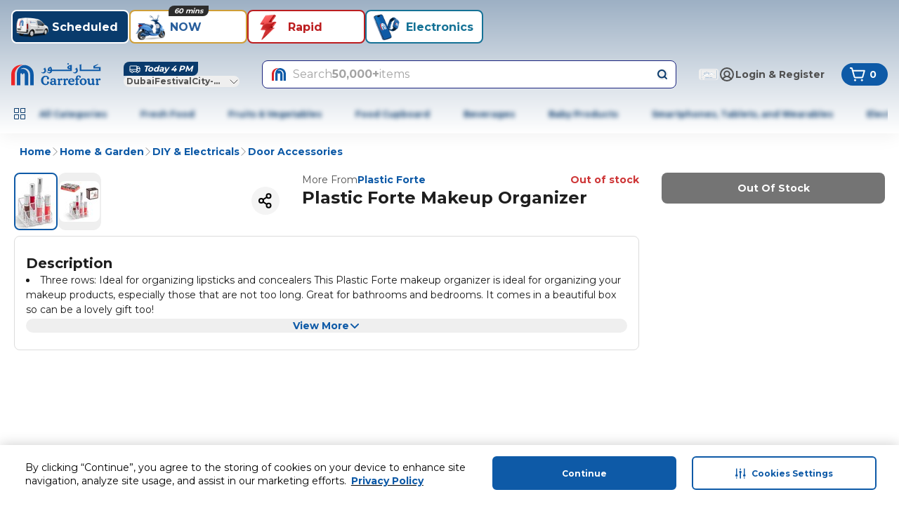

--- FILE ---
content_type: application/javascript
request_url: https://www.carrefouruae.com/jvw26JhPd/yq4Bqo/JoitYXo/wNidQ/S59pkcJhVptpzb/UEZsSQ/ZxtYIBtu/UVgB
body_size: 171462
content:
(function(){if(typeof Array.prototype.entries!=='function'){Object.defineProperty(Array.prototype,'entries',{value:function(){var index=0;const array=this;return {next:function(){if(index<array.length){return {value:[index,array[index++]],done:false};}else{return {done:true};}},[Symbol.iterator]:function(){return this;}};},writable:true,configurable:true});}}());(function(){fX();SzH();xMH();var Xr=function(){return DH["Math"]["floor"](DH["Math"]["random"]()*100000+10000);};var r7=function(FV){var fr=['text','search','url','email','tel','number'];FV=FV["toLowerCase"]();if(fr["indexOf"](FV)!==-1)return 0;else if(FV==='password')return 1;else return 2;};var NO=function(q7,OV){return q7>>>OV|q7<<32-OV;};var GM=function mh(nl,YO){'use strict';var A7=mh;switch(nl){case C1:{var wl;sG.push(xj);return wl=new (DH[Z3()[Dr(TM)].call(null,fU,Gj,KO,lW,cP)])()[bt()[cj(FM)](Rd,Ic)](),sG.pop(),wl;}break;case Kk:{sG.push(VS);try{var hK=sG.length;var J3=Cl({});var q3;return q3=Cl(Cl(DH[Xh()[W3(bh)].call(null,Wb,bh,mB)][Fj()[D7(mB)](Ht,nS,Cl(fO),Cl({}))])),sG.pop(),q3;}catch(zl){sG.splice(Sh(hK,I3),Infinity,VS);var YP;return sG.pop(),YP=Cl(XQ),YP;}sG.pop();}break;case XQ:{sG.push(Rc);var Qt=[tB()[mU(DB)](f3,Lc,ES),MO(typeof bt()[cj(k7)],'undefined')?bt()[cj(AW)](Hl,DP):bt()[cj(TM)].call(null,SN,OU),Fj()[D7(AW)].apply(null,[hh,Wj,UB,Kh]),MO(typeof tB()[mU(cP)],Yh([],[][[]]))?tB()[mU(ZB)].apply(null,[mt,F3,KS]):tB()[mU(cP)](EW,ql,gc),Z3()[Dr(M3)].apply(null,[E7,rt,qP,ZB,HV]),MO(typeof bt()[cj(SK)],'undefined')?bt()[cj(BS)](PK,z7):bt()[cj(TM)](qB,vP),Xh()[W3(xK)](Fl,M3,lt),Xh()[W3(ES)].apply(null,[rS,t3,EW]),MO(typeof GN()[bM(TM)],'undefined')?GN()[bM(dB)].call(null,tt,SK,kS,nU,BS):GN()[bM(I3)].call(null,L3,Dj,XP,Qj,Vr),Z3()[Dr(qh)](Q3,Ic,Zt,Sc,xS),bt()[cj(xK)](MA,IK),Fj()[D7(BS)].apply(null,[CP,mW,SM,xS]),t7(typeof Xh()[W3(kh)],Yh('',[][[]]))?Xh()[W3(gc)].apply(null,[ph,rS,Cl(Cl(fO))]):Xh()[W3(PB)](Jt,TW,RK),Xh()[W3(fU)](gl,qP,Cl(Cl(fO))),bt()[cj(ES)](ll,TU),Fj()[D7(xK)].call(null,j3,xl,TU,Uh),MO(typeof nO()[dN(Sr)],Yh([],[][[]]))?nO()[dN(wO)](JW,fl,H3,NN,zV):nO()[dN(Sr)](Cl(Cl({})),ZV,Ph,nt,kM),nO()[dN(CV)](sN,vl,CV,dS,B3),Fj()[D7(ES)](Il,ZP,BS,mj),nO()[dN(YB)].apply(null,[HV,pK,Rt,nU,k7]),MO(typeof bt()[cj(Zt)],'undefined')?bt()[cj(PB)].apply(null,[c1,Dj]):bt()[cj(TM)].apply(null,[PS,DP]),bt()[cj(fU)](Ar,IP),Fj()[D7(PB)].apply(null,[jh,hP,U7,lt]),GN()[bM(lt)].apply(null,[HV,Cl(Cl([])),QM,GB,E7]),nO()[dN(gc)](Cl(Cl(fO)),bS,gc,BK,TB),Xh()[W3(mB)](vc,vW,NN),bt()[cj(mB)].call(null,hr,At)];if(Ur(typeof DH[bt()[cj(jt)](cM,lU)][Xh()[W3(HU)].call(null,qN,j3,Cl([]))],bt()[cj(mj)](BO,qh))){var JM;return sG.pop(),JM=null,JM;}var jS=Qt[t7(typeof Fj()[D7(U7)],Yh('',[][[]]))?Fj()[D7(qh)](GO,U3,wO,FP):Fj()[D7(fO)](rK,B3,SM,Cl(Cl([])))];var ZO=bt()[cj(M3)](Yc,dO);for(var Uc=fO;xG(Uc,jS);Uc++){var pU=Qt[Uc];if(MO(DH[bt()[cj(jt)].call(null,cM,lU)][MO(typeof Xh()[W3(FM)],Yh('',[][[]]))?Xh()[W3(HU)](qN,j3,B3):Xh()[W3(gc)].apply(null,[gO,wW,Cl([])])][pU],undefined)){ZO=bt()[cj(M3)](Yc,dO)[t7(typeof nO()[dN(TM)],'undefined')?nO()[dN(Sr)].call(null,E7,Zh,P3,AW,X7):nO()[dN(TM)](Cl([]),LV,TM,nK,KM)](ZO,tB()[mU(Qh)](nP,G3,IB))[MO(typeof nO()[dN(x3)],Yh(bt()[cj(M3)](Yc,dO),[][[]]))?nO()[dN(TM)].apply(null,[Cl(I3),LV,TM,fU,KM]):nO()[dN(Sr)](dS,AN,dj,Zt,Sl)](Uc);}}var Ol;return sG.pop(),Ol=ZO,Ol;}break;case TE:{var hj=YO[w1];var dU=YO[XQ];sG.push(OS);var gK;return gK=Yh(DH[MO(typeof tB()[mU(cV)],'undefined')?tB()[mU(M3)].apply(null,[Cl(Cl(fO)),Ml,TP]):tB()[mU(cP)](PB,Ul,PN)][Xh()[W3(Kl)].call(null,fh,TB,ZB)](CO(DH[tB()[mU(M3)].apply(null,[Qh,Ml,TP])][tB()[mU(fU)](x3,Gk,H3)](),Yh(Sh(dU,hj),pM[Vr]))),hj),sG.pop(),gK;}break;case MY:{sG.push(tU);this[MO(typeof Fj()[D7(Zt)],Yh('',[][[]]))?Fj()[D7(kh)](md,zW,BK,xK):Fj()[D7(qh)](kM,OS,j3,HV)]=Cl(wG[Xh()[W3(Rt)].apply(null,[bX,lO,DP])]());var Nj=this[bt()[cj(SK)](vK,cP)][wG[Xh()[W3(Rt)].call(null,bX,lO,V7)]()][GN()[bM(B3)].call(null,bh,fU,QN,BN,YB)];if(t7(tB()[mU(tM)](xS,n7,fP),Nj[tB()[mU(FP)].call(null,KN,F3,EI)]))throw Nj[tB()[mU(kM)].apply(null,[Cl(Cl({})),js,Hn])];var T9;return T9=this[Xh()[W3(tM)].apply(null,[Wm,km,j3])],sG.pop(),T9;}break;case zJ:{var cm=YO[w1];sG.push(R0);if(MO(typeof cm,bt()[cj(lt)](WI,Rc))){var FR;return FR=bt()[cj(M3)](GQ,dO),sG.pop(),FR;}var bL;return bL=cm[tB()[mU(xK)](Wj,xx,qP)](new (DH[bt()[cj(Rc)](k3,fl)])(bt()[cj(NN)](dl,H3),bt()[cj(HR)].call(null,U8,As)),Fj()[D7(HR)].apply(null,[t9,gT,ZP,nt]))[tB()[mU(xK)].call(null,YB,xx,qP)](new (DH[bt()[cj(Rc)].call(null,k3,fl)])(Xh()[W3(Yg)](XB,GO,KO),bt()[cj(HR)](U8,As)),bt()[cj(Yg)](NU,cn))[tB()[mU(xK)](kM,xx,qP)](new (DH[bt()[cj(Rc)](k3,fl)])(Xh()[W3(V7)](V8,pr,JW),bt()[cj(HR)](U8,As)),tB()[mU(ES)](nP,QT,E7))[tB()[mU(xK)](Uh,xx,qP)](new (DH[bt()[cj(Rc)].call(null,k3,fl)])(Xh()[W3(Zt)].call(null,Wr,BN,Nn),bt()[cj(HR)](U8,As)),Fj()[D7(Yg)].apply(null,[Xm,UB,fU,VR]))[t7(typeof tB()[mU(ZP)],Yh('',[][[]]))?tB()[mU(cP)](HU,s9,sq):tB()[mU(xK)](fO,xx,qP)](new (DH[bt()[cj(Rc)](k3,fl)])(MO(typeof tB()[mU(M3)],Yh('',[][[]]))?tB()[mU(PB)](nC,sM,SK):tB()[mU(cP)](qh,TB,OR),bt()[cj(HR)].apply(null,[U8,As])),bt()[cj(V7)](tj,SK))[tB()[mU(xK)].call(null,Kl,xx,qP)](new (DH[t7(typeof bt()[cj(V7)],Yh('',[][[]]))?bt()[cj(TM)](B0,f9):bt()[cj(Rc)](k3,fl)])(MO(typeof Fj()[D7(W8)],Yh([],[][[]]))?Fj()[D7(V7)](LP,nU,SK,f3):Fj()[D7(qh)].call(null,AI,pv,fU,Yg),MO(typeof bt()[cj(W8)],Yh([],[][[]]))?bt()[cj(HR)](U8,As):bt()[cj(TM)](kg,sx)),Fj()[D7(Zt)].call(null,tm,FM,mB,Q3))[t7(typeof tB()[mU(dB)],Yh([],[][[]]))?tB()[mU(cP)].call(null,JW,Ww,dI):tB()[mU(xK)].apply(null,[Cl(Cl(I3)),xx,qP])](new (DH[t7(typeof bt()[cj(lp)],'undefined')?bt()[cj(TM)](PB,gp):bt()[cj(Rc)](k3,fl)])(bt()[cj(Zt)](Nt,f9),bt()[cj(HR)](U8,As)),bt()[cj(UB)](Lx,IB))[tB()[mU(xK)](Cl(Cl(fO)),xx,qP)](new (DH[bt()[cj(Rc)](k3,fl)])(bt()[cj(Kl)].apply(null,[AU,tt]),bt()[cj(HR)](U8,As)),t7(typeof Xh()[W3(XT)],'undefined')?Xh()[W3(gc)](x5,V8,tM):Xh()[W3(UB)](lP,HU,Rg))[GN()[bM(H3)](Vr,dB,d8,mx,IB)](fO,Ox),sG.pop(),bL;}break;case TJ:{sG.push(Wj);var xr;return xr=t7(typeof DH[Xh()[W3(bh)].apply(null,[G9,bh,bv])][MO(typeof bt()[cj(nC)],Yh('',[][[]]))?bt()[cj(HU)].call(null,zL,j3):bt()[cj(TM)](IR,Vq)],Fj()[D7(HV)].call(null,GC,fU,Cl(I3),cV))||t7(typeof DH[Xh()[W3(bh)](G9,bh,tM)][Fj()[D7(fU)](f0,A0,gc,Rt)],Fj()[D7(HV)].call(null,GC,fU,t3,Cl([])))||t7(typeof DH[t7(typeof Xh()[W3(ZB)],Yh('',[][[]]))?Xh()[W3(gc)].apply(null,[Kl,Aq,HU]):Xh()[W3(bh)].call(null,G9,bh,gc)][MO(typeof bt()[cj(xK)],'undefined')?bt()[cj(DB)](PS,cV):bt()[cj(TM)].apply(null,[LL,mw])],Fj()[D7(HV)].apply(null,[GC,fU,JR,EW])),sG.pop(),xr;}break;case sY:{var kv=YO[w1];sG.push(Il);var PT=DH[bt()[cj(tt)].call(null,Em,F8)](kv);var ks=[];for(var p5 in PT)ks[bt()[cj(bh)].call(null,qt,fU)](p5);ks[bt()[cj(kM)](bs,M3)]();var kR;return kR=function hm(){sG.push(k8);for(;ks[Fj()[D7(fO)].call(null,xj,B3,k7,dS)];){var b5=ks[tB()[mU(Dj)](nP,xq,VR)]();if(SC(b5,PT)){var ps;return hm[Xh()[W3(H3)](Kn,W8,Cl(fO))]=b5,hm[Fj()[D7(kh)](CU,zW,Cl(Cl(fO)),t3)]=Cl(I3),sG.pop(),ps=hm,ps;}}hm[MO(typeof Fj()[D7(IB)],Yh([],[][[]]))?Fj()[D7(kh)](CU,zW,cP,Sr):Fj()[D7(qh)].call(null,Zp,n5,pr,cV)]=Cl(fO);var Mq;return sG.pop(),Mq=hm,Mq;},sG.pop(),kR;}break;case Db:{var hL=YO[w1];sG.push(qv);var cs=new (DH[Xh()[W3(JW)].apply(null,[lj,Gv,lp])])();var bI=cs[Fj()[D7(Dj)](HO,KT,IB,TM)](hL);var TI=bt()[cj(M3)].apply(null,[xW,dO]);bI[tB()[mU(Yg)](Q3,TV,P9)](function(V5){sG.push(L5);TI+=DH[t7(typeof Xh()[W3(SK)],Yh([],[][[]]))?Xh()[W3(gc)].apply(null,[OT,fU,cV]):Xh()[W3(dS)].apply(null,[VV,ZT,Cl(Cl(fO))])][Fj()[D7(dB)](Ys,rt,cP,Qh)](V5);sG.pop();});var Cm;return Cm=DH[cL()[KC(cP)](PS,cP,CV,IB,Ir)](TI),sG.pop(),Cm;}break;case dd:{var lq;sG.push(Hq);return lq=Cl(Cl(DH[Xh()[W3(bh)].call(null,WK,bh,nK)][MO(typeof Fj()[D7(nC)],Yh('',[][[]]))?Fj()[D7(HU)].call(null,NV,nC,mj,Cl(Cl([]))):Fj()[D7(qh)].apply(null,[CP,VC,Sr,YB])])),sG.pop(),lq;}break;case mD:{var pw;sG.push(cP);return pw=DH[nO()[dN(dB)].apply(null,[Cl({}),Ow,qh,wq,Gv])][Fj()[D7(nK)].call(null,rs,Ox,Cl([]),Cl(Cl([])))],sG.pop(),pw;}break;case DJ:{var Hp=YO[w1];var bw=YO[XQ];var Jn;var CR;var Bm;sG.push(Fq);var hq;var rq=Fj()[D7(lt)].call(null,XC,YR,Nn,VR);var nw=Hp[bt()[cj(Nn)].call(null,gS,gO)](rq);for(hq=fO;xG(hq,nw[Fj()[D7(fO)].call(null,sg,B3,cV,lp)]);hq++){Jn=qR(mm(N8(bw,qh),pM[bh]),nw[MO(typeof Fj()[D7(YB)],'undefined')?Fj()[D7(fO)].apply(null,[sg,B3,wq,YB]):Fj()[D7(qh)].call(null,IL,Mx,Cl(fO),FP)]);bw*=pM[TM];bw&=pM[B3];bw+=pM[M3];bw&=pM[qh];CR=qR(mm(N8(bw,qh),pM[bh]),nw[MO(typeof Fj()[D7(xS)],'undefined')?Fj()[D7(fO)].call(null,sg,B3,lt,Cl(Cl(fO))):Fj()[D7(qh)].apply(null,[jh,B5,H3,Cl(Cl(I3))])]);bw*=pM[TM];bw&=pM[B3];bw+=pM[M3];bw&=wG[bt()[cj(Q3)].apply(null,[PN,Wj])]();Bm=nw[Jn];nw[Jn]=nw[CR];nw[CR]=Bm;}var D8;return D8=nw[tB()[mU(Rg)].call(null,HR,x9,kT)](rq),sG.pop(),D8;}break;case YZ:{sG.push(Bv);try{var rC=sG.length;var h8=Cl([]);var E0;return E0=Cl(Cl(DH[Xh()[W3(bh)](mq,bh,Cl([]))][Xh()[W3(DB)](b0,Ox,sN)])),sG.pop(),E0;}catch(k5){sG.splice(Sh(rC,I3),Infinity,Bv);var RC;return sG.pop(),RC=Cl(Cl(w1)),RC;}sG.pop();}break;}};var nR=function(mv){if(mv===undefined||mv==null){return 0;}var q5=mv["replace"](/[\w\s]/gi,'');return q5["length"];};var f8=function(vr){if(vr==null)return -1;try{var Js=0;for(var Ps=0;Ps<vr["length"];Ps++){var Ew=vr["charCodeAt"](Ps);if(Ew<128){Js=Js+Ew;}}return Js;}catch(kx){return -2;}};function fX(){wG=Object['\x63\x72\x65\x61\x74\x65'](Object['\x70\x72\x6f\x74\x6f\x74\x79\x70\x65']);if(typeof window!==''+[][[]]){DH=window;}else if(typeof global!==[]+[][[]]){DH=global;}else{DH=this;}}var w5=function(){return Qx.apply(this,[pE,arguments]);};var Sw=function(wI){if(DH["document"]["cookie"]){try{var zs=DH["document"]["cookie"]["split"]('; ');var RT=null;var jg=null;for(var Bs=0;Bs<zs["length"];Bs++){var NT=zs[Bs];if(NT["indexOf"](""["concat"](wI,"="))===0){var ET=NT["substring"](""["concat"](wI,"=")["length"]);if(ET["indexOf"]('~')!==-1||DH["decodeURIComponent"](ET)["indexOf"]('~')!==-1){RT=ET;}}else if(NT["startsWith"](""["concat"](wI,"_"))){var cx=NT["indexOf"]('=');if(cx!==-1){var N5=NT["substring"](cx+1);if(N5["indexOf"]('~')!==-1||DH["decodeURIComponent"](N5)["indexOf"]('~')!==-1){jg=N5;}}}}if(jg!==null){return jg;}if(RT!==null){return RT;}}catch(Fg){return false;}}return false;};var J9=function Jw(qm,Op){'use strict';var Cp=Jw;switch(qm){case NG:{sG.push(C9);try{var Lm=sG.length;var mn=Cl({});var xI=Yh(DH[Fj()[D7(DB)](qW,fP,PB,Cl([]))](DH[Xh()[W3(bh)].apply(null,[CK,bh,Cl(Cl(I3))])][Fj()[D7(ZB)](cU,P9,sN,Cl(Cl([])))]),Tx(DH[Fj()[D7(DB)].call(null,qW,fP,Cl(Cl([])),EW)](DH[Xh()[W3(bh)](CK,bh,FM)][GN()[bM(wO)](ZP,Cl(Cl(fO)),CG,Uh,V7)]),I3));xI+=Yh(Tx(DH[MO(typeof Fj()[D7(NN)],Yh('',[][[]]))?Fj()[D7(DB)](qW,fP,DP,Cl(Cl(I3))):Fj()[D7(qh)](Mw,qw,Qh,Cl(I3))](DH[Xh()[W3(bh)](CK,bh,NN)][Fj()[D7(Qh)].apply(null,[T3,sT,E7,Zt])]),x3),Tx(DH[MO(typeof Fj()[D7(cP)],Yh([],[][[]]))?Fj()[D7(DB)].apply(null,[qW,fP,H3,W8]):Fj()[D7(qh)](sv,xv,Cl(Cl(fO)),Cl(Cl(fO)))](DH[Xh()[W3(bh)].apply(null,[CK,bh,ZB])][Xh()[W3(ZB)](pN,Ow,dS)]),wG[GN()[bM(dS)](Sr,t3,DM,fO,qP)]()));xI+=Yh(Tx(DH[Fj()[D7(DB)].call(null,qW,fP,BK,UB)](DH[Xh()[W3(bh)].call(null,CK,bh,Cl(Cl(I3)))][GN()[bM(CV)](TM,Cl([]),b3,sT,HU)]),cP),Tx(DH[Fj()[D7(DB)](qW,fP,qh,Zt)](DH[Xh()[W3(bh)].apply(null,[CK,bh,Rc])][MO(typeof GN()[bM(tt)],Yh(MO(typeof bt()[cj(qh)],'undefined')?bt()[cj(M3)](Lz,dO):bt()[cj(TM)](dn,Yx),[][[]]))?GN()[bM(YB)].apply(null,[gc,mt,HM,mC,SK]):GN()[bM(I3)](Fw,Cl(Cl(fO)),xn,Vx,VI)]),wG[Xh()[W3(Qh)](l7,b8,KN)]()));xI+=Yh(Tx(DH[Fj()[D7(DB)](qW,fP,bv,JR)](DH[t7(typeof Xh()[W3(IK)],Yh([],[][[]]))?Xh()[W3(gc)](Xs,p0,tt):Xh()[W3(bh)](CK,bh,Cl(Cl({})))][Xh()[W3(gn)](qr,Dj,Cl(Cl([])))]),TM),Tx(DH[Fj()[D7(DB)](qW,fP,kM,j3)](DH[MO(typeof Xh()[W3(lt)],Yh('',[][[]]))?Xh()[W3(bh)](CK,bh,vW):Xh()[W3(gc)](UC,rp,Cl(Cl({})))][tB()[mU(gn)](Cl(Cl(I3)),WM,Uw)]),M3));xI+=Yh(Tx(DH[MO(typeof Fj()[D7(fO)],'undefined')?Fj()[D7(DB)](qW,fP,Cl(Cl({})),UB):Fj()[D7(qh)].call(null,Cn,GT,jt,Sr)](DH[Xh()[W3(bh)](CK,bh,k7)][MO(typeof bt()[cj(XT)],'undefined')?bt()[cj(ZB)](pP,r0):bt()[cj(TM)](hx,Fq)]),pM[I3]),Tx(DH[Fj()[D7(DB)](qW,fP,TU,Cl(Cl(I3)))](DH[Xh()[W3(bh)](CK,bh,nt)][Fj()[D7(gn)](QW,VR,DB,VI)]),dS));xI+=Yh(Tx(DH[Fj()[D7(DB)](qW,fP,pr,Cl(Cl([])))](DH[t7(typeof Xh()[W3(t3)],Yh([],[][[]]))?Xh()[W3(gc)].call(null,hr,GB,vW):Xh()[W3(bh)](CK,bh,ZP)][t7(typeof bt()[cj(FP)],'undefined')?bt()[cj(TM)](bC,Pm):bt()[cj(Qh)](mN,Ix)]),bh),Tx(DH[Fj()[D7(DB)](qW,fP,k7,Cl(Cl(fO)))](DH[Xh()[W3(bh)](CK,bh,B3)][Fj()[D7(JR)].call(null,Vk,qx,Nn,Cl([]))]),B3));xI+=Yh(Tx(DH[Fj()[D7(DB)](qW,fP,Cl(Cl([])),IB)](DH[Xh()[W3(bh)](CK,bh,qP)][Fj()[D7(KN)](Ot,nP,fO,f3)]),xS),Tx(DH[Fj()[D7(DB)](qW,fP,E7,DB)](DH[Xh()[W3(bh)].apply(null,[CK,bh,Uh])][tB()[mU(JR)](Kl,QS,HR)]),tt));xI+=Yh(Tx(DH[Fj()[D7(DB)](qW,fP,vW,Cl(Cl(fO)))](DH[Xh()[W3(bh)].apply(null,[CK,bh,Cl(Cl({}))])][Fj()[D7(RK)](zK,pr,pm,nC)]),H3),Tx(DH[Fj()[D7(DB)].apply(null,[qW,fP,M3,bh])](DH[Xh()[W3(bh)].apply(null,[CK,bh,xS])][Fj()[D7(wq)].apply(null,[gP,OI,Nn,JW])]),HV));xI+=Yh(Tx(DH[Fj()[D7(DB)].apply(null,[qW,fP,GO,kh])](DH[Xh()[W3(bh)](CK,bh,kh)][Xh()[W3(JR)].apply(null,[FK,z7,VR])]),mj),Tx(DH[Fj()[D7(DB)].call(null,qW,fP,Cl(Cl({})),ZB)](DH[Xh()[W3(bh)].apply(null,[CK,bh,FP])][Xh()[W3(KN)].call(null,RN,cP,j3)]),dB));xI+=Yh(Tx(DH[Fj()[D7(DB)](qW,fP,dS,EW)](DH[Xh()[W3(bh)].call(null,CK,bh,NN)][bt()[cj(gn)](QS,nq)]),lt),Tx(DH[Fj()[D7(DB)](qW,fP,U7,Cl({}))](DH[Xh()[W3(bh)](CK,bh,BK)][bt()[cj(JR)](nM,j0)]),wO));xI+=Yh(Tx(DH[Fj()[D7(DB)].apply(null,[qW,fP,JW,B3])](DH[Xh()[W3(bh)].call(null,CK,bh,KN)][nO()[dN(Rg)](KO,HM,YB,SM,z8)]),CV),Tx(DH[t7(typeof Fj()[D7(Sr)],'undefined')?Fj()[D7(qh)](IL,Dg,EW,Qh):Fj()[D7(DB)].apply(null,[qW,fP,Cl({}),Qh])](DH[MO(typeof Xh()[W3(Rc)],Yh('',[][[]]))?Xh()[W3(bh)].apply(null,[CK,bh,Vr]):Xh()[W3(gc)].apply(null,[FT,Us,nK])][t7(typeof Xh()[W3(nK)],Yh([],[][[]]))?Xh()[W3(gc)].call(null,In,s5,M3):Xh()[W3(RK)](c7,A0,jt)]),YB));xI+=Yh(Tx(DH[MO(typeof Fj()[D7(Sr)],Yh('',[][[]]))?Fj()[D7(DB)].call(null,qW,fP,Cl(Cl(fO)),Cl(Cl([]))):Fj()[D7(qh)](bh,As,Cl(Cl([])),bh)](DH[Xh()[W3(bh)].apply(null,[CK,bh,Cl([])])][bt()[cj(KN)].call(null,Y7,wO)]),pM[gc]),Tx(DH[Fj()[D7(DB)].call(null,qW,fP,Cl({}),t3)](DH[Xh()[W3(bh)](CK,bh,fU)][t7(typeof bt()[cj(fO)],'undefined')?bt()[cj(TM)](T5,tx):bt()[cj(RK)](El,XT)]),pM[Rg]));xI+=Yh(Tx(DH[Fj()[D7(DB)](qW,fP,k7,nt)](DH[Xh()[W3(bh)].call(null,CK,bh,U7)][t7(typeof Fj()[D7(CV)],'undefined')?Fj()[D7(qh)].call(null,LL,Px,M3,Cl(Cl(I3))):Fj()[D7(bv)](CK,dO,Cl(I3),BK)]),Nn),Tx(DH[Fj()[D7(DB)].apply(null,[qW,fP,kT,Cl(Cl([]))])](DH[MO(typeof Xh()[W3(Zt)],Yh([],[][[]]))?Xh()[W3(bh)].call(null,CK,bh,Cl({})):Xh()[W3(gc)](P8,xR,Cl({}))][Fj()[D7(E7)](UM,M3,cP,nt)]),Q3));xI+=Yh(Tx(DH[Fj()[D7(DB)](qW,fP,IK,M3)](DH[Xh()[W3(bh)](CK,bh,H3)][bt()[cj(wq)](O7,KS)]),IK),Tx(DH[Fj()[D7(DB)](qW,fP,nK,Cl(Cl(fO)))](DH[Xh()[W3(bh)].apply(null,[CK,bh,Wj])][MO(typeof cL()[KC(TM)],'undefined')?cL()[KC(bh)](l0,H3,fO,fO,CG):cL()[KC(xS)](hg,sp,Uh,j3,wm)]),mI));xI+=Yh(Tx(DH[t7(typeof Fj()[D7(Kl)],Yh([],[][[]]))?Fj()[D7(qh)](BN,D5,cV,mB):Fj()[D7(DB)].apply(null,[qW,fP,TU,gn])](DH[t7(typeof Xh()[W3(kh)],'undefined')?Xh()[W3(gc)].apply(null,[mr,jx,pr]):Xh()[W3(bh)](CK,bh,HU)][bt()[cj(bv)].call(null,nW,vg)]),nC),Tx(DH[t7(typeof Fj()[D7(fO)],Yh('',[][[]]))?Fj()[D7(qh)](Ix,Ic,mB,Cl(fO)):Fj()[D7(DB)](qW,fP,HR,GO)](DH[Xh()[W3(bh)](CK,bh,fO)][Fj()[D7(VR)](K3,kM,mB,gc)]),nP));xI+=Yh(Tx(DH[Fj()[D7(DB)].apply(null,[qW,fP,TU,TM])](DH[Xh()[W3(bh)](CK,bh,UB)][MO(typeof tB()[mU(kh)],Yh('',[][[]]))?tB()[mU(KN)](HR,Lt,YR):tB()[mU(cP)].call(null,KO,Tv,KI)]),XT),Tx(DH[Fj()[D7(DB)](qW,fP,Cl(Cl(I3)),Cl(Cl(I3)))](DH[Xh()[W3(bh)](CK,bh,Cl(Cl(fO)))][Xh()[W3(wq)](MU,fx,GO)]),pM[Nn]));xI+=Yh(Yh(Tx(DH[Fj()[D7(DB)].apply(null,[qW,fP,CV,Cl(Cl(I3))])](DH[bt()[cj(B3)].apply(null,[lc,Vr])][Fj()[D7(VI)](jN,S9,CV,Cl(Cl(I3)))]),pM[Q3]),Tx(DH[t7(typeof Fj()[D7(PB)],'undefined')?Fj()[D7(qh)](L0,dx,Cl(fO),YB):Fj()[D7(DB)](qW,fP,tM,Cl(Cl({})))](DH[MO(typeof Xh()[W3(AW)],Yh([],[][[]]))?Xh()[W3(bh)](CK,bh,Cl(Cl([]))):Xh()[W3(gc)](lU,pg,NN)][bt()[cj(E7)].call(null,Rl,Pq)]),FP)),Tx(DH[Fj()[D7(DB)](qW,fP,U7,IB)](DH[Xh()[W3(bh)].call(null,CK,bh,kM)][t7(typeof tB()[mU(cV)],'undefined')?tB()[mU(cP)].call(null,Cl(Cl(I3)),kM,mL):tB()[mU(RK)](ZP,zh,I3)]),pM[IK]));var Mv;return Mv=xI[Z3()[Dr(Vr)].apply(null,[ZB,ON,mj,fO,qh])](),sG.pop(),Mv;}catch(jR){sG.splice(Sh(Lm,I3),Infinity,C9);var Ss;return Ss=bt()[cj(x3)](Br,W8),sG.pop(),Ss;}sG.pop();}break;case wd:{var l8=Op[w1];sG.push(X9);try{var U5=sG.length;var Av=Cl({});if(t7(l8[t7(typeof bt()[cj(ZP)],'undefined')?bt()[cj(TM)](fm,Tv):bt()[cj(jt)](bX,lU)][Xh()[W3(bv)](lP,bn,wO)],undefined)){var j9;return j9=t7(typeof Fj()[D7(nK)],'undefined')?Fj()[D7(qh)](Ts,jh,Cl(I3),IB):Fj()[D7(KO)](WV,fO,Cl([]),mt),sG.pop(),j9;}if(t7(l8[bt()[cj(jt)].call(null,bX,lU)][Xh()[W3(bv)].call(null,lP,bn,k7)],Cl([]))){var mp;return mp=bt()[cj(x3)](NC,W8),sG.pop(),mp;}var Mp;return Mp=bt()[cj(Sr)](QI,Qh),sG.pop(),Mp;}catch(Fp){sG.splice(Sh(U5,I3),Infinity,X9);var hv;return hv=MO(typeof tB()[mU(xS)],'undefined')?tB()[mU(wq)].apply(null,[AW,Wd,mx]):tB()[mU(cP)].apply(null,[Nn,sT,Yp]),sG.pop(),hv;}sG.pop();}break;case cG:{var ZC=Op[w1];var Jx=Op[XQ];sG.push(bh);if(Zx(typeof DH[bt()[cj(B3)].apply(null,[DL,Vr])][bt()[cj(VR)](NN,W0)],bt()[cj(mj)].call(null,cg,qh))){DH[bt()[cj(B3)](DL,Vr)][t7(typeof bt()[cj(VR)],Yh([],[][[]]))?bt()[cj(TM)](vv,wg):bt()[cj(VR)](NN,W0)]=(MO(typeof bt()[cj(EW)],'undefined')?bt()[cj(M3)](nv,dO):bt()[cj(TM)].call(null,jq,E8))[nO()[dN(TM)](Cl({}),jp,TM,V7,KM)](ZC,tB()[mU(wO)](jt,YR,f9))[nO()[dN(TM)](t3,jp,TM,km,KM)](Jx,cL()[KC(B3)].call(null,Rv,Uh,Cl(Cl(I3)),NN,PB));}sG.pop();}break;case df:{var dL=Op[w1];var O9=Op[XQ];sG.push(B0);if(Cl(GI(dL,O9))){throw new (DH[t7(typeof GN()[bM(TM)],Yh(bt()[cj(M3)](zX,dO),[][[]]))?GN()[bM(I3)](X5,YB,VR,Rr,kT):GN()[bM(cP)](dS,sN,HT,SM,GO)])(tB()[mU(E7)](cV,Gn,HU));}sG.pop();}break;case XQ:{var Lr=Op[w1];var WL=Op[XQ];sG.push(m9);var Vw=WL[tB()[mU(SM)].call(null,cP,XM,Kh)];var UI=WL[Xh()[W3(nU)].call(null,rU,bg,HV)];var S8=WL[Xh()[W3(km)](Ut,Qq,VR)];var rI=WL[Fj()[D7(Bv)].apply(null,[zq,j3,Cl(I3),V7])];var Ag=WL[t7(typeof bt()[cj(tM)],Yh('',[][[]]))?bt()[cj(TM)](xL,Y5):bt()[cj(TU)](pG,Ox)];var tI=WL[tB()[mU(DP)](HV,rc,cn)];var Wp=WL[tB()[mU(j3)](gn,IV,DB)];var O8=WL[bt()[cj(sN)](IS,dS)];var Kv;return Kv=bt()[cj(M3)](JZ,dO)[t7(typeof nO()[dN(dB)],Yh([],[][[]]))?nO()[dN(Sr)](VR,Ng,kS,JR,nL):nO()[dN(TM)].apply(null,[Cl([]),wP,TM,CV,KM])](Lr)[nO()[dN(TM)].apply(null,[fU,wP,TM,TU,KM])](Vw,tB()[mU(Qh)].call(null,NN,c7,IB))[t7(typeof nO()[dN(x3)],Yh(bt()[cj(M3)](JZ,dO),[][[]]))?nO()[dN(Sr)](BS,pp,Yw,bv,s5):nO()[dN(TM)].apply(null,[Cl(Cl({})),wP,TM,kh,KM])](UI,tB()[mU(Qh)](PB,c7,IB))[nO()[dN(TM)].apply(null,[kM,wP,TM,HU,KM])](S8,tB()[mU(Qh)].apply(null,[km,c7,IB]))[nO()[dN(TM)].apply(null,[mB,wP,TM,tM,KM])](rI,tB()[mU(Qh)].call(null,YB,c7,IB))[nO()[dN(TM)](ZB,wP,TM,Yg,KM)](Ag,tB()[mU(Qh)](wO,c7,IB))[nO()[dN(TM)](Cl({}),wP,TM,SK,KM)](tI,MO(typeof tB()[mU(dB)],Yh([],[][[]]))?tB()[mU(Qh)](cV,c7,IB):tB()[mU(cP)](Cl(Cl({})),gI,Nn))[nO()[dN(TM)](pm,wP,TM,TM,KM)](Wp,tB()[mU(Qh)].apply(null,[nK,c7,IB]))[nO()[dN(TM)].call(null,Cl(Cl(fO)),wP,TM,ZB,KM)](O8,GN()[bM(M3)].apply(null,[I3,VI,ZW,k8,Sr])),sG.pop(),Kv;}break;case DJ:{sG.push(zg);var bR=Cl({});try{var xm=sG.length;var c0=Cl({});if(DH[t7(typeof Xh()[W3(XT)],Yh([],[][[]]))?Xh()[W3(gc)](vs,w9,gc):Xh()[W3(bh)].apply(null,[Wr,bh,gn])][Xh()[W3(DB)].apply(null,[n7,Ox,Nn])]){DH[Xh()[W3(bh)].call(null,Wr,bh,nP)][Xh()[W3(DB)](n7,Ox,RK)][Fj()[D7(Ns)](h9,Xg,BS,HR)](Xh()[W3(IB)].call(null,MA,zw,I3),Xh()[W3(TU)](Gw,tL,qh));DH[Xh()[W3(bh)](Wr,bh,W8)][t7(typeof Xh()[W3(x3)],Yh('',[][[]]))?Xh()[W3(gc)].apply(null,[dC,Rq,Dj]):Xh()[W3(DB)](n7,Ox,gc)][t7(typeof bt()[cj(sT)],Yh('',[][[]]))?bt()[cj(TM)](qg,RL):bt()[cj(mt)](BW,Yg)](Xh()[W3(IB)](MA,zw,DP));bR=Cl(Cl({}));}}catch(PC){sG.splice(Sh(xm,I3),Infinity,zg);}var pC;return sG.pop(),pC=bR,pC;}break;case BH:{sG.push(Qw);var Kp=Xh()[W3(sN)](XU,Ns,Cl(Cl(fO)));var Rw=bt()[cj(Ox)](DR,B3);for(var kL=fO;xG(kL,nT);kL++)Kp+=Rw[Xh()[W3(Vr)].call(null,rP,nL,Cl(Cl([])))](DH[tB()[mU(M3)](IB,ZI,TP)][MO(typeof Xh()[W3(JR)],'undefined')?Xh()[W3(Kl)](sC,TB,IB):Xh()[W3(gc)](jq,zx,qh)](CO(DH[MO(typeof tB()[mU(BK)],Yh('',[][[]]))?tB()[mU(M3)](B3,ZI,TP):tB()[mU(cP)](Nn,sn,DP)][tB()[mU(fU)].apply(null,[SM,HK,H3])](),Rw[Fj()[D7(fO)](J5,B3,KN,lt)])));var Lq;return sG.pop(),Lq=Kp,Lq;}break;case rF:{var Yq=Op[w1];sG.push(Cs);var A8=Fj()[D7(KO)](WS,fO,TM,U7);try{var Yv=sG.length;var ng=Cl(XQ);if(Yq[t7(typeof bt()[cj(Wj)],Yh([],[][[]]))?bt()[cj(TM)](Oq,gs):bt()[cj(jt)](Tl,lU)][t7(typeof Fj()[D7(W8)],'undefined')?Fj()[D7(qh)](cv,r5,Dj,dB):Fj()[D7(lO)](NU,bn,Rc,TU)]){var Xp=Yq[bt()[cj(jt)].apply(null,[Tl,lU])][MO(typeof Fj()[D7(KO)],'undefined')?Fj()[D7(lO)].apply(null,[NU,bn,mB,gc]):Fj()[D7(qh)](Cq,g9,xK,Cl(I3))][Z3()[Dr(Vr)].call(null,fO,AM,vW,fO,qh)]();var gC;return sG.pop(),gC=Xp,gC;}else{var XL;return sG.pop(),XL=A8,XL;}}catch(SI){sG.splice(Sh(Yv,I3),Infinity,Cs);var Jm;return sG.pop(),Jm=A8,Jm;}sG.pop();}break;case GF:{var lg=Op[w1];sG.push(R0);var mg=Fj()[D7(jp)].apply(null,[Km,E7,Kh,Yg]);var wx=Fj()[D7(jp)](Km,E7,Cl(fO),Cl(Cl(I3)));if(lg[bt()[cj(B3)](CL,Vr)]){var YT=lg[bt()[cj(B3)].apply(null,[CL,Vr])][Fj()[D7(f9)](Rj,mB,Qh,kM)](bt()[cj(SL)].call(null,wR,U7));var g0=YT[bt()[cj(Bv)].call(null,X0,J8)](Xh()[W3(mt)](w9,Sv,qh));if(g0){var rw=g0[bt()[cj(ZT)](ww,xR)](t7(typeof bt()[cj(sT)],Yh('',[][[]]))?bt()[cj(TM)](J8,cP):bt()[cj(qx)](Gt,fP));if(rw){mg=g0[MO(typeof Fj()[D7(JR)],Yh('',[][[]]))?Fj()[D7(mx)].call(null,wU,PB,H3,H3):Fj()[D7(qh)].call(null,A5,dO,jt,f3)](rw[Xh()[W3(f3)](xM,bS,Q3)]);wx=g0[Fj()[D7(mx)].apply(null,[wU,PB,TM,tt])](rw[t7(typeof Xh()[W3(Nn)],Yh([],[][[]]))?Xh()[W3(gc)](nx,Up,RK):Xh()[W3(Wj)](Rm,Qv,fU)]);}}}var Y8;return Y8=Sx(TJ,[Xh()[W3(SM)].call(null,Ql,DP,Cl(Cl(I3))),mg,Fj()[D7(Ow)](Tc,mx,Cl(I3),ZP),wx]),sG.pop(),Y8;}break;case UH:{var Og=Op[w1];var fL;sG.push(fw);return fL=Cl(Cl(Og[bt()[cj(jt)](wt,lU)]))&&Cl(Cl(Og[bt()[cj(jt)].apply(null,[wt,lU])][Xh()[W3(HU)].apply(null,[Nt,j3,kM])]))&&Og[bt()[cj(jt)].apply(null,[wt,lU])][Xh()[W3(HU)](Nt,j3,Yg)][fO]&&t7(Og[bt()[cj(jt)].apply(null,[wt,lU])][Xh()[W3(HU)](Nt,j3,Cl([]))][pM[dS]][Z3()[Dr(Vr)].call(null,M3,fN,DB,fO,qh)](),tB()[mU(jp)](bh,lh,lU))?t7(typeof bt()[cj(U7)],Yh([],[][[]]))?bt()[cj(TM)].apply(null,[bp,Sv]):bt()[cj(Sr)].call(null,zO,Qh):t7(typeof bt()[cj(pr)],'undefined')?bt()[cj(TM)].call(null,WI,qw):bt()[cj(x3)](Wd,W8),sG.pop(),fL;}break;case cD:{var VT=Op[w1];sG.push(Ar);var Gs=VT[MO(typeof bt()[cj(Sr)],Yh([],[][[]]))?bt()[cj(jt)].call(null,kV,lU):bt()[cj(TM)].apply(null,[T0,pn])][bt()[cj(Ns)](qt,BK)];if(Gs){var k9=Gs[t7(typeof Z3()[Dr(Nn)],Yh([],[][[]]))?Z3()[Dr(tt)](tM,LC,mI,gO,T5):Z3()[Dr(Vr)].call(null,bh,Z8,FM,fO,qh)]();var ln;return sG.pop(),ln=k9,ln;}else{var Xw;return Xw=Fj()[D7(KO)].call(null,QB,fO,Cl([]),Cl({})),sG.pop(),Xw;}sG.pop();}break;case zJ:{sG.push(TM);throw new (DH[GN()[bM(cP)](dS,Cl(fO),kT,SM,ZP)])(bt()[cj(f9)](Ln,Mm));}break;case sX:{var En=Op[w1];sG.push(RL);if(MO(typeof DH[t7(typeof bt()[cj(SM)],Yh('',[][[]]))?bt()[cj(TM)](Lw,sR):bt()[cj(HV)](Kn,Ig)],bt()[cj(mj)](tR,qh))&&Zx(En[DH[t7(typeof bt()[cj(tt)],'undefined')?bt()[cj(TM)].call(null,n9,wT):bt()[cj(HV)].apply(null,[Kn,Ig])][tB()[mU(lp)].apply(null,[kT,Gp,wq])]],null)||Zx(En[cL()[KC(TM)](Lp,bh,KN,wq,DC)],null)){var np;return np=DH[tB()[mU(B3)](Cl(I3),j5,mj)][bt()[cj(DP)](kn,YR)](En),sG.pop(),np;}sG.pop();}break;}};var Ov=function(gq){return ~gq;};var Lg=function vR(Bq,tg){'use strict';var kp=vR;switch(Bq){case f1:{var nI;sG.push(NR);return nI=Fj()[D7(tM)](d5,bv,E7,qh),sG.pop(),nI;}break;case PH:{var m5=tg[w1];sG.push(z7);var HC=DH[bt()[cj(tt)](CT,F8)](m5);var wn=[];for(var ds in HC)wn[MO(typeof bt()[cj(KS)],Yh('',[][[]]))?bt()[cj(bh)](mw,fU):bt()[cj(TM)](s9,MT)](ds);wn[bt()[cj(kM)](jI,M3)]();var EC;return EC=function TC(){sG.push(FC);for(;wn[t7(typeof Fj()[D7(WC)],'undefined')?Fj()[D7(qh)].apply(null,[GC,Nw,Wj,cV]):Fj()[D7(fO)].apply(null,[QN,B3,f3,Nn])];){var Hx=wn[tB()[mU(Dj)](xK,JI,VR)]();if(SC(Hx,HC)){var Ep;return TC[Xh()[W3(H3)].apply(null,[ql,W8,JR])]=Hx,TC[t7(typeof Fj()[D7(f3)],Yh([],[][[]]))?Fj()[D7(qh)].call(null,fm,sm,cV,BK):Fj()[D7(kh)].apply(null,[WU,zW,Cl(Cl(fO)),Cl({})])]=Cl(wG[Z3()[Dr(bh)](nt,lW,vW,M3,Sr)]()),sG.pop(),Ep=TC,Ep;}}TC[Fj()[D7(kh)].call(null,WU,zW,KO,lp)]=Cl(fO);var Mg;return sG.pop(),Mg=TC,Mg;},sG.pop(),EC;}break;case Bb:{sG.push(gw);this[t7(typeof Fj()[D7(CV)],'undefined')?Fj()[D7(qh)].apply(null,[TR,On,Q3,xS]):Fj()[D7(kh)](xU,zW,Cl(Cl(fO)),Cl(Cl([])))]=Cl(fO);var zn=this[bt()[cj(SK)](vs,cP)][fO][GN()[bM(B3)].apply(null,[bh,qP,hx,BN,nC])];if(t7(tB()[mU(tM)].apply(null,[M3,tw,fP]),zn[tB()[mU(FP)](nC,pI,EI)]))throw zn[tB()[mU(kM)].apply(null,[SM,P5,Hn])];var Zm;return Zm=this[MO(typeof Xh()[W3(nt)],'undefined')?Xh()[W3(tM)](Wx,km,Cl(Cl(I3))):Xh()[W3(gc)](rm,QC,NN)],sG.pop(),Zm;}break;case VG:{var S0=tg[w1];var Uq;sG.push(H0);return Uq=S0&&Ur(t7(typeof Fj()[D7(Dj)],'undefined')?Fj()[D7(qh)].call(null,CI,P0,Cl(Cl(fO)),Cl(Cl(fO))):Fj()[D7(HV)](An,fU,Cl(I3),Cl({})),typeof DH[bt()[cj(HV)](Z9,Ig)])&&t7(S0[bt()[cj(dS)].apply(null,[z0,JW])],DH[bt()[cj(HV)].call(null,Z9,Ig)])&&MO(S0,DH[bt()[cj(HV)](Z9,Ig)][Fj()[D7(Sr)].apply(null,[Ux,xS,Cl(Cl({})),Qh])])?Fj()[D7(pr)](sR,DB,I3,cV):typeof S0,sG.pop(),Uq;}break;case Uz:{var AL=tg[w1];return typeof AL;}break;case mD:{var hT=tg[w1];var lC=tg[XQ];var Nv=tg[Qd];sG.push(Ap);hT[lC]=Nv[Xh()[W3(H3)].call(null,X7,W8,lp)];sG.pop();}break;case sY:{var Qs=tg[w1];var sw=tg[XQ];var Fm=tg[Qd];return Qs[sw]=Fm;}break;case Yf:{var UR=tg[w1];var D0=tg[XQ];var t5=tg[Qd];sG.push(x3);try{var px=sG.length;var E9=Cl(XQ);var Hw;return Hw=Sx(TJ,[tB()[mU(FP)](tt,kg,EI),Fj()[D7(k7)].call(null,fU,hC,FP,VR),tB()[mU(kM)](nP,zI,Hn),UR.call(D0,t5)]),sG.pop(),Hw;}catch(N9){sG.splice(Sh(px,I3),Infinity,x3);var IC;return IC=Sx(TJ,[t7(typeof tB()[mU(E7)],Yh([],[][[]]))?tB()[mU(cP)](I3,ws,BS):tB()[mU(FP)].call(null,Cl({}),kg,EI),tB()[mU(tM)](kT,Nx,fP),tB()[mU(kM)](JR,zI,Hn),N9]),sG.pop(),IC;}sG.pop();}break;case Kk:{return this;}break;case qF:{var Uv=tg[w1];var U0;sG.push(NN);return U0=Sx(TJ,[bt()[cj(vW)](Zn,FM),Uv]),sG.pop(),U0;}break;case DJ:{return this;}break;case MQ:{return this;}break;case cG:{sG.push(LV);var Zw;return Zw=Fj()[D7(tM)](qN,bv,IK,BS),sG.pop(),Zw;}break;}};var W5=function(gg){return DH["unescape"](DH["encodeURIComponent"](gg));};var Jv=function(I9){var B8=1;var fR=[];var cq=DH["Math"]["sqrt"](I9);while(B8<=cq&&fR["length"]<6){if(I9%B8===0){if(I9/B8===B8){fR["push"](B8);}else{fR["push"](B8,I9/B8);}}B8=B8+1;}return fR;};var Dp=function(){return ["\x61\x70\x70\x6c\x79","\x66\x72\x6f\x6d\x43\x68\x61\x72\x43\x6f\x64\x65","\x53\x74\x72\x69\x6e\x67","\x63\x68\x61\x72\x43\x6f\x64\x65\x41\x74"];};var vw=function(){HI=["=\vT","P","GG\tn*","bKj","\\Q)B\'S","N\x3fz0[","N\x07>e\x07U]F","\x07N<","\x3f\'Q6",">2K,DZ#6\x3fW","D\rB,N","\x07","#U\x00\v\x40Z","\"\bUf\x00%\x07#_\x40\x40%B=I 0K7","6E+\tND","|m",",S[2","D\b^","\"5k","K+^$\r\x40QL",",RP(%UF[","U>!","\x3f*B,\nT[);4","6%DZqI:","&8\x3fD","$;=U\nzQ\rK+\fH\"9#J$R","% =`$.bd","CF2","36A ","=_\\}\b",")","0!E","\fWP\tS\'W","\rW\x40.F8h7*E)","ED\'","}K","3]Fk","4H\x00\\GI=","7\bOM92#","W;\v","%4W\\","\tNH##%>D\x00Wb\r\r","%4\x40QQ","+C",":{<\"","G","\x00U-R5\'P0D","I ","\n\f]","\nD]6\x3f##Y\vFQ",":h\"-J\"9\x40N","/X<!V*\x00D]9","SG",".(E6vH\"%BB\x40","<%J\"\x40N","Z\x07\x00!V(","SWW:","$a","6U\x00.\x40[S7^>6","X\rSI0%0K5R]#","\x00U+O\x3f\x3f A","\"/su-)H\non2,nN6\t!G51Uu-fIz0\'J/ph6d0gAP\x07WfN(\bT_gxq sw47]\'q3\nvr0\tox50vMpG\r9s>v4e\x00[`h%:5c\\Osp. v=tGv/RH/}1<su)Wf-Jb(Qt,ek6\"H[u- f>z7#e:dq\\\nq5\x3fqM*-Lx>z;#Bq,Oh<(q5\x3f_L6.\x406_6i\x40\r\'QK-}1<su)T\x3f6z0e$6\nc$Jsb= f*$%K,Mc>d0H;sw=SEe>xf+th6\bcR_\x3fxC-.\x40<m$oe,`hW59Ps:}}-T\x40u,k%\bnaq5\x3fsu90r>z2w&,gh6\n;y;s5SO&P\x3f&c/Eg&\n \x00u5\x3fhC4f<jC\t3I,`h:~W5Kgu-\"q-i0<e,e[\n\x00q54vn\x074r0e,l|A\n{-\bu:0f<Z81p*,`B!x6qB\x3fs~ 4Az>t\x07w\nh3$^>;S/h)>x\"\f)Nh6b\x00q54{a\nUf.z0KuF6\n:!y[qL#f\r(n%{h\x00[`h=\r5\rf[- J>7<k\",b{2)||1Hsu&1t8Kz+e\x00DX,\x00q54kf$e>y n4>q60V-*|^6%K\"%V\x3f%r)\x40\x3fc\tj~,M_\x40pA\'d\n\\;S.0f5q&\n3e,`n\"x(Q#K\\C=$f%L54S8`h4*<65\x3fdN&K$%_ 3u\x00,`6\n\x3fT_f]!>y60}th#$:Nkl&Qq/n03e,`n\"x(Q#K\\C=$f)z0*n\x00`k&\n\vd6xD\fA\f>j0qt#th6\b\x00d_\x3ftu- K\"U0e\'jpq2/su&uaKz$g$DJ6\rq8{C=$f)z0/vBFhA\nS58su-\rK\v0\\0\'\x07\x40q#u6\x3fsr= f/h\x07dO\"/ph6#\vF\x40\x3f\\u-Wf5Z+&pe,`j gq5$An;TI*8Q$e,MY\x07d\x00q5\x3fsp\tu>z0f<`h==q5\x3f^DPf\rz7e(\\Lf\n2x\"Sz= P>z0(r,`m8q 8cu-+bz0/v\"Fh0)\x07E.M`[] a>z;1I8`Hq5\x3fEr: f;]3e\'qz\n\\u/f\b>z0=uI\n\n`l+Q:/sC= f+W\'e\x07{^6%a5\x3fxU6\ft<z0e\v;n6\n=\x40+c~: f<\b\x40evo;aq>\vcRX Tz0;Vj\nbQ8,g6u $>q\x07uF6\n:%{[qL#f\r}{h\x00[`h=75\rf[- J*8<k\",bJ\"-||1Hsu&3}8Kz+e\x00ElX,)\x3fqW\f3~Gn\x3fW60q!\x3fsw\noe>EY\x00\nq=$u\rpYre\\KJ\x3f5w\"8Ps:}J\v\x40\x00f<`k\"\na#\bu&a >S d9s#z-\'f=~\x408 c\"[`h=5a5sv= f1b)+k\",epEr-`q0<se-#r>x+.\'Vj\"\nQD\fu&e >J+r,`{9_;ss\fa;%|H$ue/`x6\nG5+su)5p\bOZ5\x3ff7RKEr.`q0<se-#s>z0>Ej\nbJ4 e5\x3fw`;\'/;T0\fj=O}\"\nr5\x3fuW-Pz:3b,clF#3WB\x3fsz(*z<e\'o|6\nZ<,\\u/d>\bz$m&*gPyR*pu= d>z2\x07.ln,k^5.;q5`m!\'f>V#\tkC\x07;`h6\r\x07q5\x3f^[7v>y&5<q,bx 8ar&hl>\'E\t)O+\x07q&]k!\f\x3fd8Fn\b0e\f\\0e!^:\x00 q5r9 f\r,o9{b,`h!rq7$t\\: f9Te\'cH\r$[2+dr&+v\")n#}k]soF\n<I5\x3fsu-7] >B2pr,`c!eq\"/su.>z;\'H,`D\x00\x07e5\x3fsl6q>z6k\",ip\r-\vf\"-aP=#}=z0b7VK\"\nS!u* fW+>f,`s#/\x40Tv-0f\f*z0`o6\n=~D_X;\v=z0e\'g{=<q59g\x07>FJUe8g\"\ne#u* f}>f,`c<$r5\x3fte- m\x3f-\v\x40esC\nq7YQ a>z\rS(`h!\n];S/e\">z0= a\n\n`n\f$jG,]-$Q*>z0E+eF6\na5\x3fxZ>$>z;>tq,n\"\nj.suZ f5jdJ7ph6\x00cMNsu- d\vn+esDX,)\x3fqb+\f3~Gn\x3f68>q5J}Cd60\\0a\'F`e2}z\'D\x00-4f<aAe\'kxq5=`sJf\b>z0=uI,`jgq5$An;TI*8Q$e,JE5\x00r;s5SO&P\x3f&c/Eg&\n \x00u5\x3ftu- Ke\'ds\x07<\x3fqsr- d=S>\nH:\x00q\x3fsu\x003Ja)z0/O=8`h43Y\"su-\rCP\\3esE6\n=b3tu- LU0\'g5`|6\n2w2\x07Q:+E +y0g+,l^\"\nf3[\\: fC8#f,`c\x00;q5t|7f>W#=r,`B%&9s=BC-4f6X6=Gw;kKa5=\\uJ\b>z0;<cj\ncx6\n%jsvK,_A1\nu\x078`h4\va5\x3fxG\x3f\'f>W\tm`o6\nuSZ f\x00b\x00e\b(ch6\r<q5=gZJf\b>z0=uI,`j\"%&2q>\tyZ-#v>S\tn\x3f7tE/r5\x3fyW-\'f=~\x408 c\"[`h9#\x3f`!\x3fq. f*z\'e(Xc}!\n]A<S-Tr>x\"vth6\n6\x3fsa- d-YZe,J2wL^A6&}0\\0It\x40&\t6q<fI*XHp`|6\n&\x07ScYP:z0eMs\n\x00q5$fP$+W,]3e\x079wh6\n<\vw[qW-%H>VA(kC\x07<`h=\f;_5<_L\x00J*OZ\x3fq,bK#!5q5\x3fsu\x07Ja:\r0c$Bh\"\nR#\'u-;T(4N,wh6\n:aH\x3fpe- m\t-QI\vxq=\t3a5\tcq- }9>U0!\'e,`j\x3f\t\x3f2^:acYQP:z0=u,kndce5\x3fqV;;v>q61}u\x078`h4(:\v~!\x3fsw\fEe>el2\b\x00q5=y\x40= f\nj\'e+\'L}!\n[,S-Tq>z2\bu,{b:RGu-\rR\'a\nvbu`2q5\x3f}R#70\\0\tF`m\nf%\x3fs~%4Az>t\'e!o2,`j. %q54Vw f8cCu,k`\";4_\x3fwu- e+T0/n(BFmB","34\\\x00j","Z\x3f",";\'4^=Z]\x00","\bT","\n","0{ ","eQ$_xK65*A7\fM\t\'\'\"6Y^q[F\'^",",\t","R-^#","\bB\rW\x40.\bH#O9\'h,\x00H]\r8#d\rF]","\rU\x3f0&\fMEW*w2\\\rA\r\x07/_]>\'P,O","O","JGT+H\"\x40$\x40",",","X\"=","\x40G","9.qC\x00FQI:_L$,K0J\x3f49\fRF\"B","Y\x07\x3f\x40F\r","\'\v^10K7","\'9Q\n]Y","","\x40","*\'#q*[Y\t","u%r8\rC=qy\'","\x40Q\r^\vZ5","8!J","VU\x00\n,Z}(K$\t\f]&2","%QW\x40","=>Y","->5","S","38","T;!]5DZ","\rF\'s9#L1","Q\\J+","^5)A+g\\\'5","M.","_","K\"7A","S&_","\x40 DN\x3f2","_[\bK+","X","mE\bI01$^\n[[ASf\r\n\"!P0O\tvu7EF]sBO\b !K#MrP)8=R\\AMH\"]L$=T G\t$2:3_P[\x40\tF:IN61J&HFc#xKFA\x07:K\x3f\"1O%4%Y\x40EU+\vN>dPcKO%4%Y\tQ^>Tp](NEQm#SA\x40D:ILmyw<\x00CFmq%ICaMH\"QK\x3f0K1QLHi$(]^V^>Tp0Yi\t[^61$^\n[[AUfV\x40S%7AeU[(#s\vCTAS\'UYy\x3fV T[k2,\v\x40\t\\\\3SUL&N U\x07\x0798%_\x00\x07BQ\x40 QS#\vS+=SF\x07.%%IX{\vB-\v5\"M+\bq[;2#D\rNRD:Tx0\b7AD\x00\f\x3f\f#mIB\r\rR+mfB0B]$9s\rI\nKD\tAn,B2+Hz>XD$;kK\tRG\t\rON:I$+V9i7\"#4B\n]FNMDs#=J&$UL*#>B\bt,\x00T7X8$!V$N[Ug;lQZ\n]gN o78Xg-a]##YfU\vC(\nU$-K+MGg%}U]\x40QU _t:!G1CEL\"94`BQ^f\v|\x3fR$TLM.{4^WF\rK+EA|\'K+\vHN963\\D\x40U\'\vZ<!d]\\\x00[\x3f\f#m\t\n\x40M\x075SrmY&\fUJc#xKCTAS\'UY$hVi\b\bR.#$B^Fo<+F%*G1NGW8%RWH\\8IQ\x3fyVcKS\x07\x0798%_\x00\x07BQL\bI=\vZ3!K#MWq!}QI1P^\tS`I10AmY$#>D\rW\x40 LQ:lJ9zt^p%4D\f\\IFb]d>2K.\b\f=6=ED~MBb\n\fyhE8\vTG\x3f>>^T\x40\x40\v+V\x40\"=_7\bU\\%,%I\bU#WS|%V\"WU\x07*;=RWD/\vXx0\r>D]99*D\rWNO<LS|%V\"WUT\n62GB\tZQ/\rm\x3fY~\vTG\x3f>>^T\bA;X9+Je\t\x00\f61$^\n[[ACfV\x40\f&%Ve\nR\np1yWX\v\nI-\vR>l\r>D]99qDAIEH8IQ=yk\'\x07DJe04D$\f]\x40^>t|3(K\x07D_&/#EZPhYLPmyJcKN\x07*;=RGJG)BLXk2E7MCe\'#_\x00FM8QK\x3f0K1QLJ5;U\nWF:yB0B]$9qu\\\nO7CI+\x07OS|fP-N^Ugu#U\x00\v\x40ZN<\t(I41\'LmEG\\(#8_V\x40\x07:SI]x\"Q+U\x40%%\fW\x40In\vS#j{,WF.#\x00WOEg]>\'P,O\tc%}U]TAS\'UQ>lMi\f\r\\[(~*F\fXQ\t<$R,|6\b$D\x40cu%XEM\\\"QO\b !\r>\x40[W-j=\fU\\A`\tZ%!7\bU\\%w\"R\\]VD:]L$lWlK\x07FY(6=\\\\\r3>F9Rrm CSL$;\'U\\\rk3\x00P/OX~0L \t>92D\\H\\ W5<PgAUg4xM]RRD:Tx0\r>\t\v#%>GVRFMDgXj!\n7\bRF=2yC]PF\\\tfN30M*\t]^01FGQQ\v;W]X-m\bm\vTG\x3f>>^\\\nOS;\rUQ>l1SF\x00i{%RQH3~%V\"D\\_9w0\vVF\\\vl R&+O O\rR*;$UNGZN!|6\r>\vTG\x3f>>^TB:\nIp*A2MD_-\"\x3fS\x00]ZD\v!V\x40x0\b7ADb*x\t\fW\x40Ino%\n1DG_${>N3N30M*e_\x3f{#WIB\r\x07 B%7T EL#0B\x00\\\tF\tR<%*G1NG_${8TN_+N9*CgPb#9B\tZ\t\x07\v\rI\"l\bOL*#>BTA\r\rU+_\bp6Q+HGi~jYVW\fW\"O4fxPO\x00\f\"1y\x00\x40[CsBTX$,V*\x40L92%EIB\r\rR+EM9 uAEF.mp\x00\tT[IB`^8+\x40x\rLY*%6\rE\tF<_ZL5j\x40 DN\x3f2jYVSF<_NLlEi\b\b-$T\\s\x3f*P,TLL92%EAN(W5<PgPe:4DV\tOT+OL5j{6\bO]J.y0BEWX\x07\'S$,V*Jv2]\nZ[\bH\\\'S#1W5\bOM/%Q\n\tQ\\Ig\vS\x3f3+PJ&\'=U\x00V\x40\t/\r\\J5j\x40,QH(\x3fHB\x40If\"#\r8\bMZi%4D\f\\Q\\+QV$,K!K\x07LY*5#E\nS;\rUS|!\n$F\x00L%jsU\fQA\bI)]\x00\x0716&PIg%}U]E[RDCI!\rV<fxPB\x072\'4T\\B`T5{&LY.#4TVDGW+_4M E\v[(y0BC\tHD!O>1A~D]99*FGQV\t/\r\\]4+J WD\x07$94M\t\\F\\PlBL3jP<DQc9l_D\x00S+]5jI IFvu%XE\x40\t/\r\\L3jE7\n\bT\n61$^\n[[Axf\vy\x3fR$LJ9y<U\x00]P\x40:QR56E1Srl8V\\\b]]\bAsBy6A1SGW9y5UUU \nW|fP-N^UvjlURXFB<O\"jV T[mqyBZW\x40Cs]I$1V+O\r[Y*%6\r[PLQ\vWO]\"m\bgI[<ul\rI\fY\tO!\r,fV T[ivl\rXOJ+\vS4y1SF\x00i{#\fU\tPn+B5V7SU\x3f4\nWF\rH<__57+U\t\x0798\'YULFeSwdI IFi~xEDUAHs|0\n,D[\x3f8#PSF\vH\'S$,V*Jv8D\rWS;\rUQ\"jI IFvu%XE\x40\t/\r\\L\x3fjE7\n\r[Y/2=UFQQR\"k2E7MHe6#WO\fW\x40In~ K+\b#B\rGX/F#fL9jR$TL[9y\x3fU\f\n\x40BB6\vw3h7\bU\\%up\rI\fY\tO!Wx6\n(\bUA/js^F\x40\t/\r\\L&+M!M\x00[9y5UUU \nW|4\re:4DV\tNO<LS|6\n$F. qd\rWqH<W$!V$N[W92\"E\n]AI!\v>dK\'\x07DJi~}BZWX\tF:%(Hi\bT>92D\\#ISgM\"dVxU[\x0782\n\x00%iZnUQ$bmJ\x3f49|\x407PzgS\tQ9*1K\x07e18^^M Ds\v`C\rhVk\fG]9>SI\ni\x071H\v:R~0V<(O]\"2\"\vA\\D3N30M*z_\x3f~*F\fFQ\t-V<!P,OU\v0*jBZ\nKD\t\\ I1(i\tDE\x3f2qBZ\x40S\x40\t-V<!P,O61$^\n[[AMf\v\n$,M6CU[9%BA\t7S<w3~7N]U6\n}DZ]F)\x00D&Wt]$,M6D\r]\"$B\rW\x40D\x40g]>\'P,O\t9c#xK\x40EQ/\rm000\x40c%xB\nGFAU`Z<lPlVHO_i1$^\n[[Cs\vB5+BeG3#xB\nGFASu]Yq-W\v\foe;4^\nZEQ/\rmiiO%4%YFDH\\(IYko QU\x07.96DE]\nIH`Z<lPi\b\b\x00.#$B^\x40\x00K;\v!yiM%2lER\x40S;\rUQ\"jR$TLJ=88TTNFBH P`hV8VSL>%\x3fP\\Q F50Q7ZG3#kq\tTAS\'UQl\r>D]99*FGQVH\'A| K+\b\bG6*#U\x00\v\x40ZL\t>\rT\x3f0]5\bM[\"3V]ZU;O\"f\b>\x40E.m5\\RR<Y5~u\bc3}\\GR-\vTrh_3\fM\\q.}ST]\vU/Wje8D\rPY/>\"\x40Kz\r\fBs|(\bg*DG96%_8GZN!X|!\n,fL.%0D\ftAS\'UL61J&HFc#xK\x40\\(\nU$-K+O2\'4_^FJ\t-U$6Q&N[L92%EGf\rLm=X9OfL.%0D\ftAS\'USmymM8\'=Q\r0SY\t[<QU=!\rl\rLY&6#[IGZN!y\x3fV T[k3ZFS\rT\x3f0]5\bnOH5;U\nG\tw<O$=T \"Gg3x\n\\\nk3U!\vT.y\x40i\v\t][\'{swWF\rH<9N30M*\x00^g#\x40F[W+Bt:!G1CB[*#4W\x40MB`L14#OJ\"8\x3f\x00WIF\tR<\x40.%S$U6*}u\\DS!\vB5m\b#EY\x07\x0798%_\x00\x07BQ\x40\vfN30M*\t\x00\f92%E\x40\bT3V]5je6OJ>\x3f2#Q\x00\x40\tMB`H\b>\'#OJ\"8\x3f\x00R\x40MHb\n&+M!MJv>w\\dJ\'\f^Xk2E7M\x40. qH\\\r\x40\x40\v STX|-\r~D]99qUZAs\tB<O\"Q+U\x40%#K\bUBB6\vX~0L \t>92D\\H\\<O\"*1CEF.h%^A\t[F`^\t$l\r8D\bT[3XV\x40\r\vl8^56E1S\v^g1yRX\v\nI-\vR>l\r>D]99qDAIEH\v(WY]r0KS\x40,u}\v\\W\bH W\n\"!P0O\v,$5;U\ns\tB<O\"8D\be<4I\x07CTAS\'UY$m_3\fS\tv3ZFH\v+B`,k\"K7EWHk9qY^\x40\tOW;\fSY>m7\bU\\%w4DQBfV%*G1NGW\x3fxK\x40W\t\"U$,lWHk9lUZ]DDH\'p-Je\b[\x3f\"#^T\nB\r\rR+BU]$j\x40*DVz{%MFA\x07:Q_>!d]\r]\n6{4^A\t\x00SQ_ 6K1UP\x07.j*SA\x40D:IK:hV D]M-\"\x3fS\x00]ZD5]Y$,M6CQ[=ja\x00[GBB6\vA|0L,Z%#lDA3B \v\x07\x3f-\x40e]\r]\"$TW\tMP\v:R~ A)\bFH.j\x3fE\x40\bT`^8+\x40xOOL\x3fu}DA\r\x40s\tT4diI\x40e##I1FFT`T%G-Er\x00[j#xV\fB\r\x07<_Rp0L,\b\vijl\rPQ\\\rf:W\vXvbKk\x40Ec#9Y\x07R\x40JG\'\ful7CRE(2y]WDO\'\f`\ryR*E\tGb*}C\x00B\nI-\vR>l\r>I\x40e3>^CWF<_OL$,M6CU[9%BAo\\<\t-V<!P,O-sD\f]CN\\s\v)4AlI[<w%\fUS;\rUQ$,M6CS_\'*}T\rBUO\v\x07X 0M*O%4%Y\x40EN(WO97\n!OL^\x3f\x3f#_^F\x00Un\r8-W~\vTG\x3f>>^TQ\x405\r^%6Je\f];2l\x00\x40[C\v/QZ7yPiG3#lUXD\t#O\x3f gDQi{#\fU\tN*_\vX|e+GFc!0BT\x40\bT`\vI\b*P7DZY\'2\x3fW\x00WsO\x00\\}*\r>\x40[W\"j%X\r\x40b \vI57+0\rHJ\"y2_^Q\bH DRxfV*U\vJvj8\x00\fKx<O\"* EL/ux\v]BU73TlyP-R\x07\x0792\'\bSFL!QX<(\f,AJ\x3f49|\x40!QX<(\f,AO%6=\\\r2]WNH\'vbGlHO_\x3f\x3f8CZ\x40Q]N`Z3,h*\b[\x3f\"#^T]BF:S=\x3f\'\bd]\b-%X\rDQr9*E)Xe(~#U\x00\v\x40ZL\'Q]>%H)mFb*4\\\x07]\nIRgRx0L,Y.!mYZS\x40\tk!50Q7L_\"y2Q\x00Zx\voO\f5(W HO_j4xD\f]CLB9_~\"+VmOU[k$%Q\x00_Q\x079O\x3f1Pe\x40]#w>BT[Z\r\rK7]J9\"\f1HZY;%4FHRF\"B=\x3f\'\r7\bU\\%w4PT]\x00K\"w3mY8\\)%$\x40\x00DTAS\'UY$hVlGFc!0BT\x40\bT`\vI\b*P7DZY\'2\x3fW\x00WsO\x00\\}!\r>\x40[W%j%X\r\x40b \vI57 0\x40c9D\x07~[]:R~4V \x07e40\\V\\N\x07N W)\bK&O\bQ\x3f\x3f8CZ\x40Q]I`R1(H<!NJ^0!0BTZWU+P\f--cEK.6:IC\x40-U9*Q OJ\x3f~wPFF-H-CvbVyPH\x07\"90\\\x07~[Gf%(HlVWHk6lYKW\fW\"O\x3f*>[\x3f\"#^T\x40Bs\v~%V\"PSt%X\rY\tO!S>!\\1O\r]\"$^F\tOA\'Z<=h*\rY^q#9Y\x07PQ[K+\v^Y1mYiND\x07\'2%UNGZN!|6\r>GU\x3f\x3f#_\\\tQ\t:Ky0L7V\te6#WO\fW\x40IlI1/xP]Y\x3f.!U\bWS\'Nryx];2nDA_:BO_16COSL>%\x3fIC\x40B^>Y$,M6CS_\'j%X\rU:QZ7hP-R\x07.#9_CF\tR<]$,M6COL\x3fjsUVCI!\rV<fxPU\x072\'4R\fDO\'\f5<Px\b\x076{7YA\\V\x07R O\x3f*\f1DZO9\'Q^\x40\t\tN=QO)J1HLe;4^\nZ]ZUpB\vJ}iVlWHk2lDA^\vO9!W|-4\\U\x00\r^XLmyPlD]99qDAJ>^5lAkND\x07\'2%YQB\x00A:I=\x3f\'\ri>\tL^g\',MXS\x40\t(\nU$-K+EU\x00\f-8#\x40\\S&H_$6]\x00U[.$\\U\x40Lu\rL`\th\bR*%qUI\nZ]OS<~$6M z[*p>7PFF-H-BL$m_3\fS\tv2SBX\tN!\x006l1SF\x00ijl\rPFM5\tZp++C\x40[pyU]\x40QU _T\f-0L7V\t. qu\f]FDCN\"^1(&\fUJk6%DB\x40NHZb^5#E1\bx\x40\'3kVQ\x40If\v|!\r>D]99qDA\bK+Z5y_,D[\x3f8#\n:VF\x40B=\nW%I WS./%|\bQM CryxI\x40e:4DVJIS&H_16CxN\x40kgxO\tA;X9+Je\b\t][9~*\v^XQ\\U2IO$jH F]bqwCF\x00I)\vSXk\"K7EWHk2l\x00XZ\t\x07\rI)lVlVDp2z]iQ1\\SfJ\"!P0O\t61$^\n[[AIf\v|!\b+ANg6xK\x00\fKO\x00Un\n\v-ym\f\bv\"FGQF:SY$m_7\bU\\%w\'_QD3\n\x3f*Az\tJ^q\x07#_AQBB=W\x075lGlCUA%\x3fWORD:Tp+\f1DZ[\x3f\"#^TGZN!X+2E7MS#>\"CSF\vJ+Ok6A1SGW%2&$\f]YBfW]>\'P,Og>xK\x40\r\\S`K<=\f7AD\x00L-\"\x3fS\x00]ZL:V\x40x%\b*AHg4}J\x40NMSg]>\'P,O\tc#xKVSMNb\n|fP-N^Ug#xMVD[\x07~VFXy9Y*BF%22DIGZN!X+2E7MUc%yZSF\x07I(\nU$-K+MUb,\'Q^[S;\rUQ\"l\rkSH\x07c7EF]:V\x40\x3f6\f~V\bZ\x00\"#2X\\\nDQs\v5<PlBH.wa\nFA\x07\'BU_ +V1z*g#DDC[OI+\x07OLdhB0B]$9y\bSFL!WIYyjI$J_-\"\x3fS\x00]ZLgM\"dJi\rH[>{2RTMOb\x07|=\b!AFg }RX;L\x40-<O\"*7E\b\x07\x0096!\\GZN!y\x3fB*\tLb$&Y\x00ZOW<ML$jJ U\x00\f(6\"UTN\bF\tR<m\"Q+U\x40%xKDCD!U30M*\x40k90FS\x40g\r^%6JeTEp!0BT\nZ\rN)O\"jG*OL\x3f>>^X\f\x40BA(X92AQL[.j%\nFS;\rU*\"hxPLH{m4DAVLb\v)4A9G\';sm\tRS\t\nI-\vR>l\r>D]99yQIFDH\t#IxlB0B]$9qD\\WIF\tR<xm\n2\x40Y_c1$^\n[[ISg]\"l~DR^\x3f49\x00PBF\t:QU(0\r>\x40ZkgkYVAU^$\x00E1\f\x40k90FS\x405\v5<Px_K.6:MFA\x07:QZ\"1T1E[\x3f\"#^VR\\A\x00\ruZ5dD]99qDZPFSf]I$1V+O\rG=>6Q\x00\x40B<>\\>0`$\x40\x07.#YwZH>m<1A6Ez\v96\x3fT\x07\\E\'^S|fE7I\x40.4%ENN:^#f\bg\x00NM\'u}S\x40\nU#]S (E1\vN[2#C\\\x40CR/9N<A7HFi{sG\t\x00NM(\nW!V6NG;\"$%)W\x00T+_\bK3%W ODGim#U\x00\v\x40ZL\t=\vTxmY8D\r]^6~x]PSD\r^f\vS#hE7\nTD%#\"\tR[\t\nI-\vR>l\r>D]99qQZBD\x00:R|%V\"LL\x3f$xMXRD:Txm_3\fS\tv,,CIIWU7M\"dAxD^W17C\fWQ\"F \tZxt\buDN\x3f>^\x00J\x40DCP+\\rm\b+PD\x07.#H\x00\\GIf]l4h\tDK,\b#UWF\tx\']rm1PZ_%3>BNS\tw/\rZ50A7EO\x07\"c\x3f;vk:$i\n0i.\x07f!\b.95U\x40\tO\x40+\vk\"%I D[_%y~9\x3fa)%x:u5a2vl5\fxMO\bSFL LQ\"B6SL%0^A\\MgQ\\$\x07K+DQcu&U^NH\v\'BT_7!P\x00UL8>>^\\\\eq.&k^%#{7\bOM92#oT[NH<B\x40\x075*\x40*e04D$\x40US+\r~j\b,rb2\b\x07u::}f36b\f8wX|6A+\tD[9ek_ZW\x40<\x00U/^56\f,Ctg:\nu0!`q\"%b:i.\x07f!\bT\n->\x3fQKOS;\rU\n74Q\bOM9m%\\P[2N<hC5sL/2#UDFI*I\"8X+ME[,\'$\"\\P<QM> K7_]U>;=G>I*I\"~VkDG.%4BFNZ\rK3F]$jJ UAg\x07#_AQB\x00K\"W`xm\b+E\bt^e40D\nI-\vR>l\r>D]99\nm\tW\x00T+_\rK\"!P0O\tv#CF#\\b%*G1NG_\x3f~*YVsF\x00^`H0\"6E<EU\x00^92%E\x40Ixs\r,\"Q+U\x40%%WIB\r\x07+BU<(xG\';kVQ\n\bI+Pm0]5\bNOW.<R:t7Y<jM1\bSH$%\fL\b\ni,!N:I$+Vg0\x40c9$\\_QEQ/\r|+\b,A\x40v\f\fC\x40\roN\x00\"=_,\v\t\x40Jc2lUZSX\x00ISgV5<Pi]J9~*YV}VD:W^Xqy DSL>%\x3f\vCK=\x3f6\f~L\tJJc9lYZSX\x00IBgV\x3f*AlK\x07e\'$CV\\\x00K;]%jH F]jjlB]EQ\tMQuX$\'Lm\bRvvaCFI\n\bI/W\b+0V<HO_j4w\v^XM\\B`\r^%6JcK\tHJ.y#U\x00\v\x40ZDH\vQ30\f$D\x00J*~xB\nGFA\'Z<=_,\v\tE^\x3f\x3f#_^]IB:\nIp1Y8E~8b+-VQ\x40If\vy\x3fM#EU\x00\f\"1y\x07\n\x40]sBO\b !K#MU\x00.#$B^WMUgDM\"dJx\"CC(#\x40F[W+QO0V,F\x07*;=\x00WG\x00\bD+W]}u\r~D]99sWWCsBUWv0\n&OZ9\"2D\fD:QX>7P7B]9y\x3fQN,F>]Lm*X9OrLijl\rAsF\x00^`I=lPlWh,\"<U\nAQ\\ G^l8HU>b9%KD\nH]W[}MYo~g)\fLY/~nq\fSMHN\t:Hx*\rz\b\t][9~kFV\\Zf >y8X#OJ\"8\x3f]F\\Pn^p]5\bd[$%y=DU\x00\bCnO5)T1MUFW/2\"D\vQ\x40BnT}-P \x40K.w8^\x07\nSZ\trp+V!\bS\t$w3UTFQ\x00E\"Q>+Jh\fS[2w>RQ\x40AJ;\fOQ8%R M\x40\t,.<R]U/\vT\rl\re\x00D]$3]\x40\x07\"$\v,|7)6t[#j$]RB\t%S\"Q$!p,\x00Do9:0D\\WF\tH\"\t^4P,OZ_by%Yh[\v8B53\fUL^e#>c\x00\f[Z\vIb12M\"\fUFg3lIZAW\v)BB_4!R,Dd&8#IXMB\tF<L\"!g*B\\92\x3fS\rRE\tOK/\\1#AiPY\'6\x3fWUQMbs<%P#SD[3j(\rWF-B \v=m=\n$Q9$8_RF\rU;OYr6A1SGUg,%CN\b[W;E_\r,*Q)\r]\rq\'}\\DE\x00\x00Tt=~C9O\\\'{9SNZ\t&SNj<\b$e[;;kuX\vSPV\x07\v)NK#9\r~\x40Zkfd\nAQNI*]50Q7]Y8#>\x40\\WOB\r\x07St\fyhPl\b\x00^p%4D\f\\\nI-\vR>l\r>D]99qDZBD\x00:R|%V\"LL\x3f$xM\tVEZD/\f^Qd~Pke$4^\x00RFQ\t>H!W6\fFLY(6=\\\\\n\x40\\MS`\v\nX|7A)\vJ$$4]EQU\x07yEX#! E\vM92%E\x40BS!X-9\ri\bT^b~jB\nGFAA;X9+Jm\bR.#$B^F\rW\"8-Wi\fSN&2\x3fD\x07WOIDHZgWJ","a5U\'Oo\x00\tF0\ny!`^,|q.K&})i,Cb\t3yI","\vS\x3f3","04D<U\\)S<K\b%H0\bR","W/\fO","","\x40","$:!\\\nWP","2\\Y","9N\\#\'U\n","S,EF\x004>\x40;\x40F","AF\t","\x406","N=/Z1)m+\x40E/","`2.A&y>08^)","9!C","p4AMn:I$+V","H/X1-H \t\t##2qC\x00\f[Z\vAS!_Yp!J&ELk4>^\x00[ZAD&I30A7F\x3f$8T^]RLO+_w$-JtMSH,2","\x00J+","]\"E&","\x07Z","TF\tO","G*G\x40&<QsP\bB=\f","B","f\x07;w/","50E&d_%#","\x00N\\.",">IF  0F^tX\rO","X\rFZ\r\fB","18^\rZ","R](<","i]","Z7","","XY","I;Y\"\x07K0U","=6=E1T","9\'QV\rS+Kp0Ke\tDZ9\"2D\fWIcO\"%F)\b\x408#0^>%\x07!\r_\"dP*MCLW\"#4B^Q\x40AI!\"6E<MNK.4%CTGGAO/\t^Q1dLK\'y8D\fS\x40zfV50L*\t","bu+$x\f3n#","qf$","e5ML\'*.U\x07\r[[","EQ&k\x07]","-B7\fLL","83","I=4P","7\bP\\8#Q~[\n","\\$K,DZ","*KL\x3f","67D\f~[","f\x07;i","\"E","E5MP1>92","\x40_","\x00_Q6I+","B8","80P5W","K+N\\#$%Q\n","34V\v^\x40","WY^",";8\"D0FU","\fK};2Y\x00SG\x07","_\tR>","YT+T\x075","\rN+O95-C-","VH\"9H\fWG\bH -^%(P","+!VFB< ^\x071(Q$D","5UQQS\'U","8#\"","FM","^=","\vR","\x3f","-K%6A","U","%>E","\rJ3\fM\x40\b\x3f0BFQ$U<I","5UUU~\'W"," -J","50{1\bML.##I","]%8]\n[B\t","\x40VL >%\vF[\n\bK\"","UF(\x3f\"D\fF","i}:\x07=U\\\x40","^A",";3o","4!P$M",":WBBO\x3f*a3\bO]","M*9B\nFX\t7F\"","w-\fSL8#[\f","<10L","\"$Q\nGF\t2R>T$!\x40FG\'","","!U]F\x00I-","O.4-W","B:/I$+P<Df","RXX\t","^3,f<*D]\'*%0]\x07\x3fB]","A;X9+JeEFLk~nSFQp\'_\'lxm1\b\x00W,yl^I\x07Hn#`10M3\bJ/2\rm/\"\\1=Z","Pv",":]>4x","7","sB=","e5ML\'*.U\x00\vB","\blq<`\x00\x07so!/#Ec\v\x40_\n","\x40Dt","14VhG1\'>6X\x00","u%%k!\n","\"U",">%U","T",">R$!VNH82x","R=I07!J1","T$%HEL","\x40[/#B\x07pA\n\x07B<","T%","\x00FU\x00+tZ-^ ","","B+S\")*P-\bR\x40","S","[\x40T=","DEj5Zv$v~%r]wWg!x","<C9J`D&/T>0W"];};var Ws=function(){return Qx.apply(this,[dd,arguments]);};var Sx=function Bx(qp,BL){var vp=Bx;for(qp;qp!=Iz;qp){switch(qp){case HX:{Dv=function(){return MR.apply(this,[Bb,arguments]);};dT=function(Jq,vm,pq,Dm){return MR.apply(this,[rA,arguments]);};Mn=function(){return MR.apply(this,[Db,arguments]);};M8=function(){return Dq.apply(this,[gA,arguments]);};qp=AY;Dq(Qd,[]);l5=Dp();Hs=v0();xC=K5();}break;case fQ:{hs=Qx(YZ,[]);lw=Qx(RQ,[]);QR(SJ,[Cv()]);(function(jC,rx){return QR.apply(this,[XQ,arguments]);}(['lIINIgPPPPPP','m0JmJlB0JIgPPPPPP','vNvvlPBgPPPPPP','NlPP','vZJ0','N','ZN','P','I','0I','0P','Z','ZP','0','ZPPZ','mJJJ','0JJJ','0PZl','l','m','0gZZ','J','ZPPP','ZgmN','NlPPPPP'],Q3));qp-=nd;}break;case DY:{sG.pop();qp=Iz;}break;case tA:{tC=function(Hv){return Q0.apply(this,[YZ,arguments]);}([function(lL,bm){return Q0.apply(this,[rF,arguments]);},function(X8,MI,Ym){'use strict';return Bw.apply(this,[wd,arguments]);}]);qp=DY;}break;case MG:{Dq.call(this,xz,[t8()]);vw();Qx.call(this,Ek,[t8()]);BR=mR();QR.call(this,vz,[t8()]);Dq(NJ,[]);qp=IZ;}break;case Fz:{qp=tA;pM=QR(df,[['mPJIgPPPPPP','v','N','m','NJ','Z','lIBJN','m0v0llN','vNvvlPBgPPPPPP','P','lIINIgPPPPPP','m0JmJlB0JIgPPPPPP','vvvvvvv','JmJlvZZ','ZP0m','0Pmv','mPJl','ZlNvm','N0Blv','Z0','ZB','0','00','0N','NZ','N0','Nm','ZP','ZPP','0P','ZZ0','ZPPP','m0JmJlB0Jl','NPPP','ZPPPP','ZN','0PPP','0Z','I','JJJJJJ','ZZ','B','ZgBN','0gZZ','0m','JJJ','NlPPPPP','ZgvZ','ZglB','ZgmN','0000','0ZlPPPPP','l','ZI'],Cl(I3)]);bG=function lEXdxUyVCN(){P();dj();hc();function s7(){return N9.apply(this,[GO,arguments]);}return Vj.call(this,b);var MW;var lc;function tj(){return GY(`${tQ()[Sg(w3)]}`,F7()+1);}function c1(){return N9.apply(this,[vW,arguments]);}function T1(rg,G1){return rg*G1;}function OQ(){return N9.apply(this,[B,arguments]);}function pI(){this["hg"]=(this["hg"]&0xffff)*0x85ebca6b+(((this["hg"]>>>16)*0x85ebca6b&0xffff)<<16)&0xffffffff;this.nO=cA;}function nI(){return d7.apply(this,[c7,arguments]);}function nx(AY,P7){var M7=nx;switch(AY){case l9:{var Sc=P7[sW];Sc[Sc[S7](F1)]=function(){this[wc].push(sj(this[BO](),this[BO]()));};nx(rE,[Sc]);}break;case HH:{var Uc=P7[sW];Uc[Uc[S7](j)]=function(){this[wc].push(cj(this[BO](),this[BO]()));};d7(B1,[Uc]);}break;case Lj:{var lx=P7[sW];lx[lx[S7](xx)]=function(){this[wc].push(vA(this[BO](),this[BO]()));};nx(YI,[lx]);}break;case w9:{var ZQ=P7[sW];ZQ[ZQ[S7](dg)]=function(){this[wc].push(hO(this[BO](),this[BO]()));};nx(S9,[ZQ]);}break;case hx:{var WA=P7[sW];WA[WA[S7](j1)]=function(){this[wc].push(this[NH]());};nx(l9,[WA]);}break;case qH:{var bW=P7[sW];bW[bW[S7](O1)]=function(){var FY=this[NH]();var BA=bW[K1]();if(VA(this[BO](FY))){this[n](Yc.R,BA);}};nx(HH,[bW]);}break;case RQ:{var Yx=P7[sW];Yx[Yx[S7](Ax)]=function(){var Kg=this[NH]();var DW=this[NH]();var j3=this[K1]();var mA=c9.call(this[Jj]);var pg=this[nA];this[wc].push(function(...NE){var U1=Yx[nA];Kg?Yx[nA]=pg:Yx[nA]=Yx[G9](this);var N7=hO(NE.length,DW);Yx[t]=lg(N7,w3);while(W1(N7++,PA)){NE.push(undefined);}for(let c of NE.reverse()){Yx[wc].push(Yx[G9](c));}pE.call(Yx[Jj],mA);var jx=Yx[nE][Yc.R];Yx[n](Yc.R,j3);Yx[wc].push(NE.length);Yx[v1]();var nQ=Yx[BO]();while(Ut(--N7,PA)){Yx[wc].pop();}Yx[n](Yc.R,jx);Yx[nA]=U1;return nQ;});};nx(hx,[Yx]);}break;case S9:{var A9=P7[sW];A9[A9[S7](IO)]=function(){this[wc].push(T1(YO(w3),this[BO]()));};nx(qH,[A9]);}break;case rE:{var O7=P7[sW];O7[O7[S7](nW)]=function(){var Oj=[];var tI=this[NH]();while(tI--){switch(this[wc].pop()){case PA:Oj.push(this[BO]());break;case w3:var kW=this[BO]();for(var NO of kW){Oj.push(NO);}break;}}this[wc].push(this[j1](Oj));};nx(w9,[O7]);}break;case YI:{var DY=P7[sW];DY[DY[S7](mW)]=function(){this[wc].push(this[BO]()&&this[BO]());};nx(RQ,[DY]);}break;}}function Ex(){return qI(kE(),306410);}function Ix(){return j7.apply(this,[Tj,arguments]);}function Dj(){return AA.apply(this,[MY,arguments]);}function ZW(){return AA.apply(this,[S9,arguments]);}function vg(){return d7.apply(this,[B1,arguments]);}function Ut(z,DH){return z>DH;}function mE(){return j7.apply(this,[sA,arguments]);}function Z7(){this["cH"]=(this["cH"]&0xffff)*0xcc9e2d51+(((this["cH"]>>>16)*0xcc9e2d51&0xffff)<<16)&0xffffffff;this.nO=kY;}function Cc(){return d7.apply(this,[hQ,arguments]);}function N9(l,TH){var gE=N9;switch(l){case vW:{var O9=TH[sW];O9[hE]=function(){var rY=QH()[G3(w3)](UI,vc,PA);for(let dQ=PA;W1(dQ,IO);++dQ){rY+=this[NH]().toString(O1).padStart(IO,tQ()[Sg(w3)](F1,cI,gx,HO));}var k7=parseInt(rY.slice(w3,P9),O1);var PW=rY.slice(P9);if(A3(k7,PA)){if(A3(PW.indexOf(tQ()[Sg(PA)](EW,w3,Nt,m9)),YO(w3))){return PA;}else{k7-=Vc[Cj];PW=lg(tQ()[Sg(w3)](F1,cI,tH,mI),PW);}}else{k7-=Vc[cI];PW=lg(tQ()[Sg(PA)](EW,w3,P9,M3),PW);}var SE=PA;var Ec=w3;for(let sE of PW){SE+=T1(Ec,parseInt(sE));Ec/=O1;}return T1(SE,Math.pow(O1,k7));};OY(VI,[O9]);}break;case zW:{var C9=TH[sW];C9[Tt]=function(cY,zx){var Lc=atob(cY);var p1=PA;var P3=[];var r=PA;for(var TE=PA;W1(TE,Lc.length);TE++){P3[r]=Lc.charCodeAt(TE);p1=sj(p1,P3[r++]);}OY(zH,[this,F9(lg(p1,zx),UE)]);return P3;};N9(vW,[C9]);}break;case qx:{var TW=TH[sW];TW[NH]=function(){return this[bA][this[nE][Yc.R]++];};N9(zW,[TW]);}break;case B:{var bt=TH[sW];bt[BO]=function(Fj){return this[Mj](Fj?this[wc][hO(this[wc][xA()[g9(cI)](KA,rQ,I)],w3)]:this[wc].pop());};N9(qx,[bt]);}break;case tg:{var f9=TH[sW];f9[Mj]=function(rI){return A3(typeof rI,xA()[g9(KA)].call(null,IO,CW,qt))?rI.A:rI;};N9(B,[f9]);}break;case TQ:{var fj=TH[sW];fj[k1]=function(XY){return ZO.call(this[Jj],XY,this);};N9(tg,[fj]);}break;case b:{var KW=TH[sW];KW[HQ]=function(W,Qx,K3){if(A3(typeof W,xA()[g9(KA)](IO,VA(VA(PA)),qt))){K3?this[wc].push(W.A=Qx):W.A=Qx;}else{Hc.call(this[Jj],W,Qx);}};N9(TQ,[KW]);}break;case GO:{var IA=TH[sW];IA[n]=function(lO,sY){this[nE][lO]=sY;};IA[j]=function(Kt){return this[nE][Kt];};N9(b,[IA]);}break;}}var Tx;function V9(){return GY(`${tQ()[Sg(w3)]}`,ZY(),F7()-ZY());}function xc(){return d7.apply(this,[c3,arguments]);}function Kx(){return nx.apply(this,[rE,arguments]);}function tA(){return j7.apply(this,[Pg,arguments]);}function gW(){return j7.apply(this,[zH,arguments]);}var DA;function lg(TI,XO){return TI+XO;}function D(){this["hg"]^=this["cH"];this.nO=QE;}function Mg(){return Vj.apply(this,[sA,arguments]);}var pE;function UQ(){return j7.apply(this,[Lj,arguments]);}var pc;var NY;function QE(){this["hg"]=this["hg"]<<13|this["hg"]>>>19;this.nO=bE;}function sx(){return nx.apply(this,[Lj,arguments]);}function dE(){return Vj.apply(this,[c7,arguments]);}function zI(){return nx.apply(this,[HH,arguments]);}var Hc;function BY(){return OY.apply(this,[rA,arguments]);}var kc;function Hx(){return Bx.apply(this,[YI,arguments]);}function Gc(b7,XQ){return b7&XQ;}var w3,O1,Cj,Nt,mj,KA,cI,HO,PA,B7,gj,gg,IO,EW,RE,b1,rQ,dI,DQ,gQ,Vt,QY,Ng,dg,MH,F1,Q7,GA,bH,mW,CH,vc,UI,I,bA,m9,Fc,II,Yt,M9,j9,HQ,P9,PO,mI,Mj,wc,nA,Jg,MI,S7,WQ,Jj,VE,BO,gI,K1,IH,Aj,Dg,R1,QO,Y,R9,v1,k9,k1,dY,NH,mQ,qt,Sj,xW,n,S3,BE,j,nW,j1,Ax,G9,t,nE,xx,qQ,Jx,ZE,hE,GE,p7,rW,JH,q3,T,CE,I3,Q9,UE,XW,gx,tH,M3,Tt,CW,Q1,XH;function F9(r9,T7){return r9%T7;}function qI(FW,Xx){var pt={FW:FW,hg:Xx,HW:0,DE:0,nO:n3};while(!pt.nO());return pt["hg"]>>>0;}function Oc(){LA=["","k","ueX,J6otY","&)B#3E","\f/U0X \"#59_ =!$4\nA6\\=,.Mq_dI!1\'J)R^4\\<\n1(L\x3f","54P9","\x07(DE","l \x00+.T\x3fRR%U\"K$3D$T*Mn<1F","ab!s.WL+=l^zJ )7pQ`%D!"];}function wW(){this["hg"]^=this["hg"]>>>16;this.nO=pI;}function GW(){return nx.apply(this,[w9,arguments]);}var pj;function mg(){if([10,13,32].includes(this["cH"]))this.nO=U9;else this.nO=Z7;}function j7(SO,v7){var jH=j7;switch(SO){case sA:{var O3=v7[sW];O3[O3[S7](Fc)]=function(){this[wc].push(this[G9](undefined));};nx(Lj,[O3]);}break;case Pg:{var rc=v7[sW];rc[rc[S7](qQ)]=function(){var bQ=[];var kA=this[wc].pop();var Zx=hO(this[wc].length,w3);for(var OH=PA;W1(OH,kA);++OH){bQ.push(this[Mj](this[wc][Zx--]));}this[HQ](xA()[g9(IO)].apply(null,[B7,Mj,Jx]),bQ);};j7(sA,[rc]);}break;case XA:{var jQ=v7[sW];jQ[jQ[S7](ZE)]=function(){this[wc].push(this[hE]());};j7(Pg,[jQ]);}break;case D3:{var KH=v7[sW];KH[KH[S7](GE)]=function(){var xI=this[NH]();var M1=this[NH]();var st=this[NH]();var W7=this[BO]();var rx=[];for(var Yj=PA;W1(Yj,st);++Yj){switch(this[wc].pop()){case PA:rx.push(this[BO]());break;case w3:var K7=this[BO]();for(var SY of K7.reverse()){rx.push(SY);}break;default:throw new Error(QH()[G3(mj)](p7,rW,KA));}}var Dc=W7.apply(this[nA].A,rx.reverse());xI&&this[wc].push(this[G9](Dc));};j7(XA,[KH]);}break;case Vx:{var RO=v7[sW];RO[RO[S7](JH)]=function(){var wj=this[NH]();var Z1=RO[K1]();if(this[BO](wj)){this[n](Yc.R,Z1);}};j7(D3,[RO]);}break;case c3:{var qA=v7[sW];qA[qA[S7](DQ)]=function(){this[wc].push(Zg(this[BO](),this[BO]()));};j7(Vx,[qA]);}break;case zH:{var fY=v7[sW];fY[fY[S7](q3)]=function(){var pY=this[NH]();var AE=this[BO]();var fO=this[BO]();var Pc=this[Jg](fO,AE);if(VA(pY)){var lE=this;var cx={get(r7){lE[nA]=r7;return fO;}};this[nA]=new Proxy(this[nA],cx);}this[wc].push(Pc);};j7(c3,[fY]);}break;case Tj:{var Fx=v7[sW];Fx[Fx[S7](T)]=function(){var NQ=this[NH]();var jj=this[wc].pop();var YW=this[wc].pop();var q1=this[wc].pop();var lA=this[nE][Yc.R];this[n](Yc.R,jj);try{this[v1]();}catch(vH){this[wc].push(this[G9](vH));this[n](Yc.R,YW);this[v1]();}finally{this[n](Yc.R,q1);this[v1]();this[n](Yc.R,lA);}};j7(zH,[Fx]);}break;case VI:{var KQ=v7[sW];KQ[KQ[S7](CE)]=function(){this[wc].push(EI(this[BO](),this[BO]()));};j7(Tj,[KQ]);}break;case Lj:{var lQ=v7[sW];lQ[lQ[S7](nA)]=function(){this[wc]=[];NY.call(this[Jj]);this[n](Yc.R,this[bA].length);};j7(VI,[lQ]);}break;}}var v9;function Hg(){this["hg"]^=this["hg"]>>>16;this.nO=dc;}function wQ(){return d7.apply(this,[dt,arguments]);}var d9;var EQ;function Gt(){return N9.apply(this,[TQ,arguments]);}function VA(xQ){return !xQ;}var d3,dt,s3,TQ,c7,Q,rE,Vx,sA,YI,D3,S9,AO,zH,XA,GO,bj,Tj,R3,qx,w9,SW,b,Pg,vW,RQ,St,zW,LY,qH,rA,l9,MY,HH,VI,hQ,UH,zA,Nx,B1,s,PE,Bc,c3,QA,VO;function d7(AW,FH){var qj=d7;switch(AW){case dt:{var nj=FH[sW];nj[nj[S7](Dg)]=function(){DA.call(this[Jj]);};Vj(sA,[nj]);}break;case PE:{var pA=FH[sW];pA[pA[S7](R1)]=function(){this[wc].push(this[QO]());};d7(dt,[pA]);}break;case c7:{var GH=FH[sW];GH[GH[S7](Y)]=function(){this[wc].push(wE(this[BO](),this[BO]()));};d7(PE,[GH]);}break;case GO:{var KE=FH[sW];KE[KE[S7](R9)]=function(){this[wc].push(Gj(this[BO](),this[BO]()));};d7(c7,[KE]);}break;case Q:{var HA=FH[sW];HA[HA[S7](v1)]=function(){this[wc].push(lg(this[BO](),this[BO]()));};d7(GO,[HA]);}break;case c3:{var vY=FH[sW];vY[vY[S7](k9)]=function(){this[wc].push(this[k1](this[QO]()));};d7(Q,[vY]);}break;case zW:{var ZH=FH[sW];ZH[ZH[S7](dY)]=function(){var z9=this[wc].pop();var Wj=this[NH]();if(CQ(typeof z9,xA()[g9(KA)](IO,mQ,qt))){throw QH()[G3(Nt)](VA(w3),Sj,cI);}if(Ut(Wj,w3)){z9.A++;return;}this[wc].push(new Proxy(z9,{get(wx,Ft,JQ){if(Wj){return ++wx.A;}return wx.A++;}}));};d7(c3,[ZH]);}break;case B:{var lY=FH[sW];lY[lY[S7](xW)]=function(){this[n](Yc.R,this[K1]());};d7(zW,[lY]);}break;case hQ:{var zQ=FH[sW];zQ[zQ[S7](S3)]=function(){this[wc].push(W9(this[BO](),this[BO]()));};d7(B,[zQ]);}break;case B1:{var wg=FH[sW];wg[wg[S7](BE)]=function(){this[wc].push(F9(this[BO](),this[BO]()));};d7(hQ,[wg]);}break;}}function CO(){return OY.apply(this,[PE,arguments]);}var IE;function V3(){return j7.apply(this,[c3,arguments]);}function hO(jE,VQ){return jE-VQ;}function G3(xH){return Lx()[xH];}function hI(){return j7.apply(this,[VI,arguments]);}function mH(){return ["D.*NZ}&e8","u","","8263$1}LmMnUu5\x40~ZW{hU","\r"];}var ZO;var sW,B,CY,JA,tg,P1,wA,hx,Wg,X9,Lj;function W9(Ij,wt){return Ij|wt;}function xA(){var vE=Object['\x63\x72\x65\x61\x74\x65'](Object['\x70\x72\x6f\x74\x6f\x74\x79\x70\x65']);xA=function(){return vE;};return vE;}function dj(){tg=+ ! +[],P1=+ ! +[]+! +[]+! +[]+! +[]+! +[]+! +[],JA=[+ ! +[]]+[+[]]-[],Wg=+ ! +[]+! +[]+! +[],sW=+[],CY=[+ ! +[]]+[+[]]-+ ! +[]-+ ! +[],wA=[+ ! +[]]+[+[]]-+ ! +[],Lj=+ ! +[]+! +[]+! +[]+! +[]+! +[]+! +[]+! +[],X9=+ ! +[]+! +[]+! +[]+! +[]+! +[],hx=! +[]+! +[],B=! +[]+! +[]+! +[]+! +[];}function g9(qW){return Lx()[qW];}function G7(){return N9.apply(this,[tg,arguments]);}function W1(L3,Xg){return L3<Xg;}function hc(){Pg=CY+JA,St=hx+Wg*JA,AO=sW+B*JA,YI=wA+B*JA,RQ=P1+B*JA,PE=wA+JA,Nx=sW+hx*JA+Wg*JA*JA+P1*JA*JA*JA+X9*JA*JA*JA*JA,dt=Lj+Wg*JA,Vx=B+Wg*JA,S9=hx+B*JA,R3=X9+B*JA,hQ=Lj+hx*JA,zW=X9+X9*JA,D3=hx+P1*JA,l9=X9+JA,qx=sW+X9*JA,VO=wA+Wg*JA,B1=tg+Wg*JA,rA=CY+X9*JA,qH=B+hx*JA,UH=P1+JA,c7=X9+Wg*JA,vW=P1+X9*JA,SW=X9+Wg*JA+X9*JA*JA+X9*JA*JA*JA+P1*JA*JA*JA*JA,w9=wA+X9*JA,Q=tg+X9*JA,HH=hx+X9*JA,b=Wg+B*JA,zA=P1+hx*JA,TQ=B+JA,VI=Wg+Wg*JA,c3=tg+hx*JA,LY=P1+Wg*JA+X9*JA*JA+X9*JA*JA*JA+P1*JA*JA*JA*JA,QA=Lj+B*JA,GO=tg+P1*JA,Tj=CY+B*JA,rE=CY+Wg*JA,sA=Wg+X9*JA,s3=wA+hx*JA,MY=P1+Wg*JA,Bc=hx+JA,bj=B+hx*JA+sW*JA*JA+JA*JA*JA,XA=tg+JA,s=P1+wA*JA+hx*JA*JA+X9*JA*JA*JA+X9*JA*JA*JA*JA,d3=sW+Wg*JA,zH=hx+hx*JA;}function EY(){return Bx.apply(this,[TQ,arguments]);}function pQ(a,b){return a.charCodeAt(b);}function I1(){return OY.apply(this,[c3,arguments]);}function Tc(){return d7.apply(this,[PE,arguments]);}function A3(Cx,nH){return Cx==nH;}function ZY(){return tt()+rH("\x65\x38\x61\x64\x39\x30\x64")+3;}function F7(){return A1(`${tQ()[Sg(w3)]}`,";",tt());}function Gg(){return N9.apply(this,[b,arguments]);}function UA(){return nx.apply(this,[hx,arguments]);}function YE(){return GY(`${tQ()[Sg(w3)]}`,0,tt());}function GY(a,b,c){return a.substr(b,c);}function m7(){return OY.apply(this,[VI,arguments]);}function CA(){return ["\x61\x70\x70\x6c\x79","\x66\x72\x6f\x6d\x43\x68\x61\x72\x43\x6f\x64\x65","\x53\x74\x72\x69\x6e\x67","\x63\x68\x61\x72\x43\x6f\x64\x65\x41\x74"];}function Zg(FA,kx){return FA/kx;}function PQ(){return d7.apply(this,[B,arguments]);}var Vc;function x(){return N9.apply(this,[zW,arguments]);}function lj(CI){return ~CI;}function kE(){return YE()+tj()+typeof gO[tQ()[Sg(w3)].name];}function Mt(){return OY.apply(this,[zH,arguments]);}function kY(){this["cH"]=this["cH"]<<15|this["cH"]>>>17;this.nO=D7;}function U9(){this["DE"]++;this.nO=gt;}function D7(){this["cH"]=(this["cH"]&0xffff)*0x1b873593+(((this["cH"]>>>16)*0x1b873593&0xffff)<<16)&0xffffffff;this.nO=D;}function BW(){return Bx.apply(this,[tg,arguments]);}function n3(){this["cH"]=pQ(this["FW"],this["DE"]);this.nO=mg;}function Jt(){this["hg"]=(this["Y9"]&0xffff)+0x6b64+(((this["Y9"]>>>16)+0xe654&0xffff)<<16);this.nO=LH;}function pH(){return Vj.apply(this,[dt,arguments]);}function Vj(X7,kt){var h1=Vj;switch(X7){case b:{pc=function(jc){this[wc]=[jc[nA].A];};Hc=function(mx,n1){return Vj.apply(this,[zA,arguments]);};ZO=function(Ej,IY){return Vj.apply(this,[R3,arguments]);};IE=function(){this[wc][this[wc].length]={};};DA=function(){this[wc].pop();};c9=function(){return [...this[wc]];};pE=function(XI){return Vj.apply(this,[S9,arguments]);};NY=function(){this[wc]=[];};MW=function(){return v.apply(this,[dt,arguments]);};Tx=function(){return v.apply(this,[B,arguments]);};pj=function(){return v.apply(this,[AO,arguments]);};lc=function(RW,fQ,fg){return Vj.apply(this,[sW,arguments]);};v(VO,[]);kc=CA();Oc();AA.call(this,MY,[Lx()]);EQ=mH();AA.call(this,S9,[Lx()]);d9=RA();Bx.call(this,YI,[Lx()]);Vc=Bx(zW,[['LdX','LXT','rK','2dLLEdddddd','2dLXEdddddd'],VA([])]);Yc={R:Vc[PA],N:Vc[w3],V:Vc[O1]};;Jc=class Jc {constructor(){this[nE]=[];this[bA]=[];this[wc]=[];this[t]=PA;N9(GO,[this]);this[xA()[g9(B7)](RE,Q1,XH)]=lc;}};return Jc;}break;case zA:{var mx=kt[sW];var n1=kt[tg];return this[wc][hO(this[wc].length,w3)][mx]=n1;}break;case R3:{var Ej=kt[sW];var IY=kt[tg];for(var jA of [...this[wc]].reverse()){if(hA(Ej,jA)){return IY[Jg](jA,Ej);}}throw xA()[g9(mj)].call(null,Cj,IO,MI);}break;case S9:{var XI=kt[sW];if(vA(this[wc].length,PA))this[wc]=Object.assign(this[wc],XI);}break;case sW:{var RW=kt[sW];var fQ=kt[tg];var fg=kt[hx];this[bA]=this[Tt](fQ,fg);this[nA]=this[G9](RW);this[Jj]=new pc(this);this[n](Yc.R,PA);try{while(W1(this[nE][Yc.R],this[bA].length)){var J3=this[NH]();this[J3](this);}}catch(H3){}}break;case dt:{var BQ=kt[sW];BQ[BQ[S7](WQ)]=function(){IE.call(this[Jj]);};}break;case Bc:{var k=kt[sW];k[k[S7](VE)]=function(){this[wc].push(hA(this[BO](),this[BO]()));};Vj(dt,[k]);}break;case s3:{var L9=kt[sW];L9[L9[S7](gI)]=function(){this[wc].push(this[K1]());};Vj(Bc,[L9]);}break;case c7:{var g=kt[sW];g[g[S7](IH)]=function(){this[wc].push(W1(this[BO](),this[BO]()));};Vj(s3,[g]);}break;case sA:{var fW=kt[sW];fW[fW[S7](Aj)]=function(){this[wc].push(T1(this[BO](),this[BO]()));};Vj(c7,[fW]);}break;}}function Qg(hH){this[wc]=Object.assign(this[wc],hH);}function hA(NW,WO){return NW in WO;}function CQ(wO,Mc){return wO!=Mc;}function wE(JY,cW){return JY>=cW;}function I7(){return nx.apply(this,[YI,arguments]);}function dc(){return this;}function vA(h,Yg){return h===Yg;}function cA(){this["hg"]^=this["hg"]>>>13;this.nO=qE;}function mt(){return OY.apply(this,[l9,arguments]);}function AA(R7,ft){var OI=AA;switch(R7){case b:{var F3=ft[sW];var sH=ft[tg];var wH=ft[hx];var Pt=lg([],[]);var Ug=F9(lg(wH,vj()),HO);var kH=d9[F3];var hY=PA;if(W1(hY,kH.length)){do{var L7=H9(kH,hY);var VW=H9(LO.f3,Ug++);Pt+=AA(P1,[W9(Gc(lj(L7),VW),Gc(lj(VW),L7))]);hY++;}while(W1(hY,kH.length));}return Pt;}break;case c3:{var Rj=ft[sW];LO=function(At,jY,l1){return AA.apply(this,[b,arguments]);};return Tx(Rj);}break;case s3:{var s9=ft[sW];var MO=ft[tg];var J=ft[hx];var cE=d9[mj];var w1=lg([],[]);var TO=d9[s9];var J9=hO(TO.length,w3);if(wE(J9,PA)){do{var l3=F9(lg(lg(J9,J),vj()),cE.length);var Qc=H9(TO,J9);var C7=H9(cE,l3);w1+=AA(P1,[W9(Gc(lj(Qc),C7),Gc(lj(C7),Qc))]);J9--;}while(wE(J9,PA));}return AA(c3,[w1]);}break;case R3:{var FO=ft[sW];var Ac=ft[tg];var kI=QH()[G3(w3)].call(null,CH,vc,PA);for(var Zc=PA;W1(Zc,FO[xA()[g9(cI)](KA,UI,I)]);Zc=lg(Zc,w3)){var Wt=FO[QH()[G3(O1)](VA({}),bA,Cj)](Zc);var FQ=Ac[Wt];kI+=FQ;}return kI;}break;case UH:{var t7={'\x32':tQ()[Sg(PA)](EW,w3,b1,rQ),'\x45':QH()[G3(PA)].call(null,VA(VA({})),dI,w3),'\x4b':xA()[g9(PA)](O1,DQ,gQ),'\x4c':xA()[g9(w3)](cI,VA(VA([])),Vt),'\x54':xA()[g9(O1)].call(null,w3,QY,Ng),'\x58':xA()[g9(Cj)](Nt,dg,MH),'\x64':tQ()[Sg(w3)].call(null,F1,cI,Q7,GA),'\x72':tQ()[Sg(O1)](bH,O1,VA({}),mW)};return function(IQ){return AA(R3,[IQ,t7]);};}break;case P1:{var pO=ft[sW];if(jt(pO,SW)){return gO[kc[O1]][kc[w3]](pO);}else{pO-=LY;return gO[kc[O1]][kc[w3]][kc[PA]](null,[lg(DI(pO,RE),s),lg(F9(pO,bj),Nx)]);}}break;case Q:{var J7=ft[sW];var fH=ft[tg];var n9=ft[hx];var LW=lg([],[]);var nt=F9(lg(fH,vj()),RE);var kQ=LA[n9];var fI=PA;while(W1(fI,kQ.length)){var xt=H9(kQ,fI);var hj=H9(EY.Q3,nt++);LW+=AA(P1,[Gc(lj(Gc(xt,hj)),W9(xt,hj))]);fI++;}return LW;}break;case l9:{var WW=ft[sW];EY=function(xE,Eg,v3){return AA.apply(this,[Q,arguments]);};return pj(WW);}break;case MY:{var cg=ft[sW];pj(cg[PA]);for(var zE=PA;W1(zE,cg.length);++zE){QH()[cg[zE]]=function(){var xg=cg[zE];return function(cQ,Bj,zt){var bY=EY(m9,Bj,zt);QH()[xg]=function(){return bY;};return bY;};}();}}break;case S9:{var V7=ft[sW];MW(V7[PA]);var rj=PA;while(W1(rj,V7.length)){tQ()[V7[rj]]=function(){var C=V7[rj];return function(UW,IW,H,jI){var Ig=BW(UW,IW,Fc,VA(VA([])));tQ()[C]=function(){return Ig;};return Ig;};}();++rj;}}break;}}function ct(){return nx.apply(this,[l9,arguments]);}function qE(){this["hg"]=(this["hg"]&0xffff)*0xc2b2ae35+(((this["hg"]>>>16)*0xc2b2ae35&0xffff)<<16)&0xffffffff;this.nO=Hg;}function cO(){return d7.apply(this,[GO,arguments]);}function bE(){this["Y9"]=(this["hg"]&0xffff)*5+(((this["hg"]>>>16)*5&0xffff)<<16)&0xffffffff;this.nO=Jt;}function GQ(){return OY.apply(this,[R3,arguments]);}function tt(){return A1(`${tQ()[Sg(w3)]}`,"0x"+"\x65\x38\x61\x64\x39\x30\x64");}function qc(){return nx.apply(this,[S9,arguments]);}function EH(){return nx.apply(this,[RQ,arguments]);}var LA;function LH(){this["HW"]++;this.nO=U9;}function QH(){var hW=[]['\x65\x6e\x74\x72\x69\x65\x73']();QH=function(){return hW;};return hW;}function Rx(){return j7.apply(this,[D3,arguments]);}function Bx(B9,MA){var I9=Bx;switch(B9){case JA:{var D9=MA[sW];var bc=MA[tg];var tc=MA[hx];var Px=MA[Wg];var SQ=lg([],[]);var BH=F9(lg(D9,vj()),II);var H7=EQ[bc];var PH=PA;while(W1(PH,H7.length)){var Lt=H9(H7,PH);var fA=H9(BW.s1,BH++);SQ+=AA(P1,[W9(Gc(lj(Lt),fA),Gc(lj(fA),Lt))]);PH++;}return SQ;}break;case d3:{var mc=MA[sW];BW=function(w7,rO,OW,px){return Bx.apply(this,[JA,arguments]);};return MW(mc);}break;case YI:{var dO=MA[sW];Tx(dO[PA]);for(var x7=PA;W1(x7,dO.length);++x7){xA()[dO[x7]]=function(){var KY=dO[x7];return function(MQ,Bt,Xc){var vt=LO(MQ,QY,Xc);xA()[KY]=function(){return vt;};return vt;};}();}}break;case TQ:{var h3=MA[sW];var f=MA[tg];var nY=MA[hx];var X=LA[IO];var zg=lg([],[]);var Xj=LA[nY];var sO=hO(Xj.length,w3);if(wE(sO,PA)){do{var sc=F9(lg(lg(sO,f),vj()),X.length);var Vg=H9(Xj,sO);var X1=H9(X,sc);zg+=AA(P1,[Gc(lj(Gc(Vg,X1)),W9(Vg,X1))]);sO--;}while(wE(sO,PA));}return AA(l9,[zg]);}break;case zW:{var vx=MA[sW];var Zt=MA[tg];var tO=[];var k3=AA(UH,[]);var Ic=Zt?gO[QH()[G3(Cj)].apply(null,[Yt,j9,mj])]:gO[xA()[g9(Nt)](II,QY,M9)];for(var HY=PA;W1(HY,vx[xA()[g9(cI)].apply(null,[KA,HQ,I])]);HY=lg(HY,w3)){tO[QH()[G3(cI)].call(null,P9,PO,Nt)](Ic(k3(vx[HY])));}return tO;}break;case tg:{var R=MA[sW];var kO=MA[tg];var OA=MA[hx];var lW=MA[Wg];var dW=EQ[Cj];var z7=lg([],[]);var vQ=EQ[kO];var G=hO(vQ.length,w3);while(wE(G,PA)){var nc=F9(lg(lg(G,R),vj()),dW.length);var d=H9(vQ,G);var x1=H9(dW,nc);z7+=AA(P1,[W9(Gc(lj(d),x1),Gc(lj(x1),d))]);G--;}return Bx(d3,[z7]);}break;}}function HI(){return d7.apply(this,[zW,arguments]);}function rH(a){return a.length;}function RA(){return ["Z\x07,N\n]\n\x07;/v^","I","\f","0\bM\'\b1GZYO/YUEEH1T:M\\*TR","","u","U$<)Lo%:j7yu18l.Pixd_","*]YT\r","-\v:W","]H+]Y\vS","",">PiR\'L"];}function K9(){return d7.apply(this,[Q,arguments]);}function P(){v9=Object['\x63\x72\x65\x61\x74\x65']({});w3=1;tQ()[Sg(w3)]=lEXdxUyVCN;if(typeof window!==[]+[][[]]){gO=window;}else if(typeof global!=='undefined'){gO=global;}else{gO=this;}}var gO;function lt(){return OY.apply(this,[Pg,arguments]);}function vj(){var M;M=V9()-Ex();return vj=function(){return M;},M;}function LO(){return AA.apply(this,[s3,arguments]);}function tQ(){var Cg=[]['\x6b\x65\x79\x73']();tQ=function(){return Cg;};return Cg;}function V1(){return j7.apply(this,[XA,arguments]);}var Jc;0xe8ad90d,1803494473;function OY(bx,LI){var RY=OY;switch(bx){case l9:{var PY=LI[sW];PY[PY[S7](I3)]=function(){this[wc].push(DI(this[BO](),this[BO]()));};j7(Lj,[PY]);}break;case PE:{var zO=LI[sW];zO[zO[S7](Q9)]=function(){this[HQ](this[wc].pop(),this[BO](),this[NH]());};OY(l9,[zO]);}break;case Pg:{var xY=LI[sW];OY(PE,[xY]);}break;case zH:{var h9=LI[sW];var JI=LI[tg];h9[S7]=function(t9){return F9(lg(t9,JI),UE);};OY(Pg,[h9]);}break;case R3:{var zc=LI[sW];zc[v1]=function(){var bg=this[NH]();while(CQ(bg,Yc.V)){this[bg](this);bg=this[NH]();}};}break;case Bc:{var Nj=LI[sW];Nj[Jg]=function(w,Bg){return {get A(){return w[Bg];},set A(JO){w[Bg]=JO;}};};OY(R3,[Nj]);}break;case rA:{var b3=LI[sW];b3[G9]=function(wI){return {get A(){return wI;},set A(QW){wI=QW;}};};OY(Bc,[b3]);}break;case c3:{var O=LI[sW];O[j1]=function(tY){return {get A(){return tY;},set A(NI){tY=NI;}};};OY(rA,[O]);}break;case B:{var RH=LI[sW];RH[QO]=function(){var jO=W9(EI(this[NH](),IO),this[NH]());var Y3=QH()[G3(w3)](XW,vc,PA);for(var r3=PA;W1(r3,jO);r3++){Y3+=String.fromCharCode(this[NH]());}return Y3;};OY(c3,[RH]);}break;case VI:{var U3=LI[sW];U3[K1]=function(){var VY=W9(W9(W9(EI(this[NH](),UI),EI(this[NH](),b1)),EI(this[NH](),IO)),this[NH]());return VY;};OY(B,[U3]);}break;}}function Wc(){return Vj.apply(this,[Bc,arguments]);}function sj(ME,EA){return ME^EA;}function A1(a,b,c){return a.indexOf(b,c);}function jt(qO,Og){return qO<=Og;}function cj(KO,n7){return KO!==n7;}function Gj(T9,X3){return T9>>>X3;}function It(){return OY.apply(this,[Bc,arguments]);}function cc(){return N9.apply(this,[qx,arguments]);}function WI(){this["hg"]^=this["HW"];this.nO=wW;}function H9(Rt,TY){return Rt[kc[Cj]](TY);}function v(N3,AH){var rt=v;switch(N3){case XA:{var Ox=AH[sW];var Gx=lg([],[]);var g7=hO(Ox.length,w3);while(wE(g7,PA)){Gx+=Ox[g7];g7--;}return Gx;}break;case l9:{var EE=AH[sW];BW.s1=v(XA,[EE]);while(W1(BW.s1.length,QY))BW.s1+=BW.s1;}break;case dt:{MW=function(SH){return v.apply(this,[l9,arguments]);};Bx(tg,[cI,PA,VA(VA({})),Q7]);}break;case qx:{var Dx=AH[sW];var FI=lg([],[]);var m3=hO(Dx.length,w3);while(wE(m3,PA)){FI+=Dx[m3];m3--;}return FI;}break;case hx:{var E3=AH[sW];LO.f3=v(qx,[E3]);while(W1(LO.f3.length,Yt))LO.f3+=LO.f3;}break;case B:{Tx=function(d1){return v.apply(this,[hx,arguments]);};AA(s3,[PA,mj,YO(HO)]);}break;case QA:{var Dt=AH[sW];var p9=lg([],[]);for(var b9=hO(Dt.length,w3);wE(b9,PA);b9--){p9+=Dt[b9];}return p9;}break;case St:{var q=AH[sW];EY.Q3=v(QA,[q]);while(W1(EY.Q3.length,mI))EY.Q3+=EY.Q3;}break;case AO:{pj=function(f7){return v.apply(this,[St,arguments]);};Bx.apply(null,[TQ,[Mj,YO(cI),O1]]);}break;case VO:{w3=+ ! ![];O1=w3+w3;Cj=w3+O1;Nt=Cj+O1;mj=w3*Nt-O1+Cj;KA=Nt*w3+O1;cI=Cj+w3;HO=KA*cI-Cj-Nt-O1;PA=+[];B7=KA*Cj-mj*O1;gj=KA+Nt*Cj+O1+B7;gg=cI*Cj*mj-Nt+gj;IO=KA+Nt-cI*w3;EW=gg*KA-B7*IO;RE=O1-KA+B7+mj;b1=w3*RE+B7-Nt+O1;rQ=B7+Cj+RE+w3;dI=KA+Cj*gg+mj+IO;DQ=IO*RE+B7+Cj*O1;gQ=w3-B7+IO*gg-Cj;Vt=Nt+gg*B7+IO;QY=RE-Nt+B7*O1-w3;Ng=B7*RE*KA-cI*gj;dg=mj+B7+IO-cI;MH=mj+O1*KA+Cj*gg;F1=RE-mj-Cj+gj+cI;Q7=gj-Cj+KA*RE-w3;GA=Nt*KA*O1-RE*Cj;bH=B7+cI*RE+IO*gj;mW=cI+gj+Cj*mj;CH=O1-IO+gj+B7;vc=Cj*cI*IO*RE-KA;UI=RE*O1+cI;I=mj+IO+RE*cI*B7;bA=KA-RE*Nt+IO*gj;m9=IO*RE-Cj+Nt+KA;Fc=O1+w3+KA*IO+cI;II=RE-cI-O1+KA;Yt=KA*mj-O1+RE+cI;M9=KA+gj+mj+Nt*gg;j9=RE*gj-gg-KA+IO;HQ=O1-Cj+B7*KA;P9=w3*RE+O1*Nt-IO;PO=gj*IO+gg*Nt+KA;mI=RE*Cj*O1+cI;Mj=cI+Nt-Cj+RE*mj;wc=gj*O1-mj+IO;nA=gg+gj-w3-cI+KA;Jg=gg+RE+IO*Nt-B7;MI=O1*gg+gj*RE-KA;S7=gg+Cj-cI+RE+O1;WQ=gg-mj*Cj+IO*RE;Jj=RE+gj+Cj-B7+O1;VE=mj+IO*Cj*KA-w3;BO=KA*Cj*Nt+gj*cI;gI=cI*gj+IO*mj+Nt;K1=KA+IO*O1*RE-cI;IH=O1*gg-mj*Cj+KA;Aj=KA-Nt*Cj+gj*mj;Dg=gj*mj-cI-Cj+IO;R1=w3*RE*cI*Nt;QO=Nt*gj+Cj-w3+IO;Y=IO+Nt+gg+RE*B7;R9=Nt*mj*KA+B7-IO;v1=Nt+mj*gj+O1*IO;k9=gg-RE+gj*cI;k1=Cj*KA*RE+Nt*mj;dY=gj-B7+gg*O1-w3;NH=RE*IO+O1-w3+gj;mQ=Cj*mj*cI-IO+RE;qt=O1+mj*gg+gj-w3;Sj=gg+w3+O1*Nt*mj;xW=gj*IO-cI*RE+Cj;n=KA+IO+mj*gj+Nt;S3=O1-Nt+gj*w3*KA;BE=cI+gj*mj+Nt*IO;j=gg*w3+IO*B7*O1;nW=Cj-KA*w3+B7*cI;j1=gj-mj+Nt*Cj;Ax=IO+Nt*RE-B7-w3;G9=gg+RE*Nt+Cj+cI;t=B7*Nt-IO+mj*gj;nE=O1*Nt*Cj*mj;xx=B7+KA*IO-O1-mj;qQ=KA+w3+Nt*mj+gj;Jx=gg*Cj+mj*B7-O1;ZE=KA*RE+B7-Nt+O1;hE=O1*gj+B7*Nt*cI;GE=RE*KA+w3+IO;p7=O1+Nt+B7+IO+Cj;rW=B7+gg+Cj*O1+gj;JH=gj+cI*RE+IO+Nt;q3=O1*cI+B7*RE*w3;T=RE*Nt-O1+B7*mj;CE=gg-B7+KA+IO+mj;I3=gg+IO+RE*Cj+w3;Q9=gj*Cj+IO*cI+B7;UE=B7+KA+RE*IO*Cj;XW=KA*IO-mj-Cj-RE;gx=RE*Nt+gj-Cj+w3;tH=gj*Cj-IO;M3=IO+Cj*RE*O1+w3;Tt=IO+RE-Nt+gj;CW=RE*w3*B7+mj;Q1=Nt+IO-cI+gj+RE;XH=B7*IO*RE-gj-cI;}break;}}function gt(){if(this["DE"]<rH(this["FW"]))this.nO=n3;else this.nO=WI;}function p3(){return OY.apply(this,[B,arguments]);}function tW(){return nx.apply(this,[qH,arguments]);}function Sg(KI){return Lx()[KI];}var c9;function BI(){return Vj.apply(this,[s3,arguments]);}function Lx(){var Ht=['FE','t1','xj','UY','H1','sI','zY','Mx','jW','dx'];Lx=function(){return Ht;};return Ht;}function EI(YY,C3){return YY<<C3;}function DI(Ct,LQ){return Ct>>LQ;}function wY(){return j7.apply(this,[Vx,arguments]);}function YO(z3){return -z3;}var Yc;}();FG={};}break;case IZ:{Dq(SY,[]);Qx(vH,[Cv()]);Ip=Dq(C1,[]);Qx(wd,[]);qp-=lf;QR(fH,[Cv()]);vC=Qx(w1,[]);kq=Qx(HX,[]);Qx(pE,[Cv()]);}break;case AY:{zv();zT=G5();NL=DT();qp-=G;sG=bx();D9();Qx.call(this,Yf,[t8()]);Dw=fg();}break;case tb:{nm=function(AC,Fv,mT){return MR.apply(this,[TE,arguments]);};qp+=SJ;xT=function(KR,F0){return MR.apply(this,[zJ,arguments]);};cI=function(gR,U9,Kx){return MR.apply(this,[gA,arguments]);};g5=function(){return MR.apply(this,[rF,arguments]);};}break;case DJ:{xT.TX=Dw[HU];qp+=WF;Dq.call(this,xz,[eS1_xor_2_memo_array_init()]);return '';}break;case VJ:{qp+=bz;nm.Tz=HI[Pn];Qx.call(this,Ek,[eS1_xor_1_memo_array_init()]);return '';}break;case SY:{dT.EZ=Hm[mC];Qx.call(this,Yf,[eS1_xor_3_memo_array_init()]);qp=Iz;return '';}break;case NJ:{var Xv=BL[w1];var Qp=fO;for(var cR=fO;xG(cR,Xv.length);++cR){var BC=VL(Xv,cR);if(xG(BC,LY)||vT(BC,xJ))Qp=Yh(Qp,I3);}return Qp;}break;case Yf:{var Sm=BL[w1];var V9=fO;for(var Zv=fO;xG(Zv,Sm.length);++Zv){var YL=VL(Sm,Zv);if(xG(YL,LY)||vT(YL,xJ))V9=Yh(V9,I3);}return V9;}break;case vX:{qp-=MZ;return Ds=DH[bt()[cj(tt)](Ah,F8)][Fj()[D7(Sr)](LM,xS,Zt,j3)][bt()[cj(wO)].apply(null,[R7,lt])].call(JT,q0),sG.pop(),Ds;}break;case qF:{var Um=BL[w1];var LI=fO;for(var Q8=fO;xG(Q8,Um.length);++Q8){var UT=VL(Um,Q8);if(xG(UT,LY)||vT(UT,xJ))LI=Yh(LI,I3);}return LI;}break;case PH:{var dw=BL[w1];var wr=fO;for(var Kw=fO;xG(Kw,dw.length);++Kw){var jT=VL(dw,Kw);if(xG(jT,LY)||vT(jT,xJ))wr=Yh(wr,I3);}qp+=zE;return wr;}break;case D1:{sG.push(fl);var w0=BL;var L9=w0[fO];for(var Np=I3;xG(Np,w0[t7(typeof Fj()[D7(Vr)],'undefined')?Fj()[D7(qh)].apply(null,[tv,qq,VI,H3]):Fj()[D7(fO)].call(null,rT,B3,B3,sN)]);Np+=x3){L9[w0[Np]]=w0[Yh(Np,I3)];}qp=Iz;sG.pop();}break;case YZ:{return sG.pop(),C0=Gm,C0;}break;case rF:{cI.sb=BR[nT];QR.call(this,vz,[eS1_xor_0_memo_array_init()]);qp=Iz;return '';}break;case TJ:{var Gm={};var rg=BL;sG.push(kI);for(var Cr=fO;xG(Cr,rg[Fj()[D7(fO)](h9,B3,IK,Cl(I3))]);Cr+=x3)Gm[rg[Cr]]=rg[Yh(Cr,I3)];var C0;qp-=Ek;}break;case MQ:{qp=Iz;var z5=BL[w1];sG.push(KT);if(MO(typeof DH[bt()[cj(HV)].apply(null,[Up,Ig])],bt()[cj(mj)].call(null,AT,qh))&&DH[bt()[cj(HV)].call(null,Up,Ig)][tB()[mU(xS)](Rg,qr,tM)]){DH[bt()[cj(tt)].call(null,Rv,F8)][bt()[cj(H3)].call(null,wv,Q3)](z5,DH[MO(typeof bt()[cj(TM)],Yh('',[][[]]))?bt()[cj(HV)](Up,Ig):bt()[cj(TM)].apply(null,[L3,Px])][tB()[mU(xS)].apply(null,[Cl([]),qr,tM])],Bx(TJ,[Xh()[W3(H3)](Fq,W8,Q3),MO(typeof bt()[cj(fO)],'undefined')?bt()[cj(dB)](gN,bv):bt()[cj(TM)](jn,IT)]));}DH[MO(typeof bt()[cj(HV)],'undefined')?bt()[cj(tt)].apply(null,[Rv,F8]):bt()[cj(TM)].call(null,Wv,bs)][bt()[cj(H3)](wv,Q3)](z5,Fj()[D7(tt)].apply(null,[Ex,Sv,Cl({}),pr]),Bx(TJ,[Xh()[W3(H3)](Fq,W8,JW),Cl(Cl({}))]));sG.pop();}break;case dG:{qp=vX;var JT=BL[w1];var q0=BL[XQ];var Ds;sG.push(II);}break;}}};var fv=function(Zs,tn){var j8=DH["Math"]["round"](DH["Math"]["random"]()*(tn-Zs)+Zs);return j8;};var JC=function(Xn,BT){return Xn/BT;};var Cl=function(ML){return !ML;};var mm=function(lI,ST){return lI&ST;};var Vs=function(){return Qx.apply(this,[rF,arguments]);};var zC=function(){return QR.apply(this,[vz,arguments]);};var hI=function Ls(Is,kw){'use strict';var lT=Ls;switch(Is){case df:{var AR=kw[w1];var F9=kw[XQ];sG.push(lO);if(Ur(F9,null)||vT(F9,AR[Fj()[D7(fO)].apply(null,[PR,B3,wq,Rt])]))F9=AR[Fj()[D7(fO)].apply(null,[PR,B3,Cl({}),Cl({})])];for(var Rp=fO,Qm=new (DH[tB()[mU(B3)](U7,gT,mj)])(F9);xG(Rp,F9);Rp++)Qm[Rp]=AR[Rp];var Nm;return sG.pop(),Nm=Qm,Nm;}break;case VG:{var Sp=kw[w1];sG.push(E7);var KL=bt()[cj(M3)](HL,dO);var Sg=bt()[cj(M3)](HL,dO);var hp=Fj()[D7(lU)].call(null,XI,Dj,M3,pr);var vI=[];try{var TT=sG.length;var vn=Cl(XQ);try{KL=Sp[bt()[cj(pn)].call(null,Rr,kS)];}catch(OC){sG.splice(Sh(TT,I3),Infinity,E7);if(OC[Xh()[W3(HV)](lh,Vp,lp)][nO()[dN(ZP)](HV,xn,qh,dB,R5)](hp)){KL=tB()[mU(gT)](fU,Ks,JL);}}var lx=DH[tB()[mU(M3)].apply(null,[xK,TL,TP])][Xh()[W3(Kl)].apply(null,[EI,TB,bv])](CO(DH[tB()[mU(M3)](W8,TL,TP)][tB()[mU(fU)](IK,Gq,H3)](),x0))[Z3()[Dr(Vr)](ZP,nS,j3,fO,qh)]();Sp[bt()[cj(pn)].call(null,Rr,kS)]=lx;Sg=MO(Sp[bt()[cj(pn)].apply(null,[Rr,kS])],lx);vI=[Sx(TJ,[t7(typeof GN()[bM(dS)],Yh(bt()[cj(M3)](HL,dO),[][[]]))?GN()[bM(I3)].apply(null,[tm,E7,Wm,Tn,XT]):GN()[bM(x3)](Sr,f3,Om,wq,HR),KL]),Sx(TJ,[MO(typeof Xh()[W3(HV)],Yh('',[][[]]))?Xh()[W3(M3)].call(null,Rm,TU,tM):Xh()[W3(gc)](O0,pI,Cl(Cl(I3))),mm(Sg,I3)[Z3()[Dr(Vr)](XT,nS,AW,fO,qh)]()])];var Yn;return sG.pop(),Yn=vI,Yn;}catch(Gg){sG.splice(Sh(TT,I3),Infinity,E7);vI=[Sx(TJ,[GN()[bM(x3)](Sr,Cl(Cl(fO)),Om,wq,xK),KL]),Sx(TJ,[Xh()[W3(M3)](Rm,TU,Cl(I3)),Sg])];}var nn;return sG.pop(),nn=vI,nn;}break;case xz:{var xw=kw[w1];sG.push(Rc);var gm=Fj()[D7(KO)].apply(null,[wR,fO,EW,Rc]);var V0=Fj()[D7(KO)](wR,fO,x3,vW);var cT=new (DH[bt()[cj(Rc)].call(null,ZV,fl)])(new (DH[bt()[cj(Rc)](ZV,fl)])(tB()[mU(fl)].call(null,t3,r9,A0)));try{var Jg=sG.length;var qs=Cl(XQ);if(Cl(Cl(DH[Xh()[W3(bh)](B9,bh,SM)][t7(typeof bt()[cj(kh)],Yh([],[][[]]))?bt()[cj(TM)].apply(null,[jq,Kl]):bt()[cj(tt)](hR,F8)]))&&Cl(Cl(DH[Xh()[W3(bh)](B9,bh,RK)][bt()[cj(tt)].apply(null,[hR,F8])][tB()[mU(Vp)](DB,rR,tt)]))){var hn=DH[bt()[cj(tt)].call(null,hR,F8)][t7(typeof tB()[mU(t3)],'undefined')?tB()[mU(cP)].call(null,nU,Ax,hx):tB()[mU(Vp)](Cl(fO),rR,tt)](DH[t7(typeof Xh()[W3(VI)],'undefined')?Xh()[W3(gc)](CV,Tg,Cl({})):Xh()[W3(qx)].apply(null,[mr,JR,Cl(Cl({}))])][Fj()[D7(Sr)](Ug,xS,Q3,SK)],bt()[cj(sT)].apply(null,[Rs,b8]));if(hn){gm=cT[Xh()[W3(TU)](Tw,tL,Kl)](hn[GN()[bM(x3)].call(null,Sr,Qh,TW,wq,W8)][Z3()[Dr(Vr)](Uh,gO,pm,fO,qh)]());}}V0=MO(DH[Xh()[W3(bh)].call(null,B9,bh,lp)],xw);}catch(UL){sG.splice(Sh(Jg,I3),Infinity,Rc);gm=tB()[mU(wq)].call(null,Q3,l9,mx);V0=tB()[mU(wq)](dS,l9,mx);}var SR=Yh(gm,Tx(V0,I3))[Z3()[Dr(Vr)](Cl([]),gO,jt,fO,qh)]();var G8;return sG.pop(),G8=SR,G8;}break;case DJ:{sG.push(Rc);var NI=DH[MO(typeof bt()[cj(SM)],Yh('',[][[]]))?bt()[cj(tt)].call(null,hR,F8):bt()[cj(TM)](Nn,gx)][t7(typeof Fj()[D7(tM)],Yh('',[][[]]))?Fj()[D7(qh)](Rc,Cq,NN,NN):Fj()[D7(QM)](XR,Qn,mI,xK)]?DH[bt()[cj(tt)].apply(null,[hR,F8])][Fj()[D7(Rc)](I0,Uh,Cl({}),V7)](DH[bt()[cj(tt)](hR,F8)][Fj()[D7(QM)].apply(null,[XR,Qn,dS,HR])](DH[bt()[cj(jt)](cM,lU)]))[tB()[mU(Rg)].apply(null,[qh,Sq,kT])](tB()[mU(Qh)].apply(null,[bv,G3,IB])):bt()[cj(M3)](Yc,dO);var Vn;return sG.pop(),Vn=NI,Vn;}break;case gf:{sG.push(sL);var Zg=t7(typeof Fj()[D7(U7)],Yh([],[][[]]))?Fj()[D7(qh)](Eg,Qg,E7,mj):Fj()[D7(KO)](bl,fO,KO,kT);try{var fs=sG.length;var QL=Cl({});if(DH[bt()[cj(jt)].apply(null,[NS,lU])]&&DH[bt()[cj(jt)](NS,lU)][Z3()[Dr(mj)].call(null,W8,gN,lp,pK,bh)]&&DH[bt()[cj(jt)].apply(null,[NS,lU])][Z3()[Dr(mj)].apply(null,[TU,gN,SK,pK,bh])][bt()[cj(Vp)].call(null,wp,mI)]){var dg=DH[t7(typeof bt()[cj(H3)],'undefined')?bt()[cj(TM)].call(null,v9,Sl):bt()[cj(jt)](NS,lU)][Z3()[Dr(mj)].apply(null,[Cl(Cl(fO)),gN,kT,pK,bh])][bt()[cj(Vp)](wp,mI)][Z3()[Dr(Vr)].apply(null,[NN,CB,tt,fO,qh])]();var c5;return sG.pop(),c5=dg,c5;}else{var fI;return sG.pop(),fI=Zg,fI;}}catch(qI){sG.splice(Sh(fs,I3),Infinity,sL);var Pg;return sG.pop(),Pg=Zg,Pg;}sG.pop();}break;case TJ:{sG.push(sv);var zp=t7(typeof Fj()[D7(mB)],'undefined')?Fj()[D7(qh)](I5,Wq,Yg,JR):Fj()[D7(KO)].call(null,KB,fO,cV,xK);try{var Tr=sG.length;var ZR=Cl(Cl(w1));if(DH[t7(typeof bt()[cj(nU)],Yh([],[][[]]))?bt()[cj(TM)](Q3,WR):bt()[cj(jt)](kj,lU)][Xh()[W3(HU)].apply(null,[Z0,j3,dS])]&&DH[bt()[cj(jt)].apply(null,[kj,lU])][Xh()[W3(HU)].apply(null,[Z0,j3,sN])][fO]&&DH[bt()[cj(jt)].call(null,kj,lU)][Xh()[W3(HU)](Z0,j3,IK)][fO][fO]&&DH[MO(typeof bt()[cj(Wj)],'undefined')?bt()[cj(jt)](kj,lU):bt()[cj(TM)].apply(null,[Ax,HT])][Xh()[W3(HU)].call(null,Z0,j3,mj)][pM[dS]][fO][Fj()[D7(Xg)](dl,f3,nK,TU)]){var EL=t7(DH[bt()[cj(jt)](kj,lU)][Xh()[W3(HU)].apply(null,[Z0,j3,Cl(Cl(I3))])][fO][fO][Fj()[D7(Xg)].apply(null,[dl,f3,Cl({}),Rg])],DH[bt()[cj(jt)].call(null,kj,lU)][Xh()[W3(HU)](Z0,j3,wq)][fO]);var fp=EL?bt()[cj(Sr)](Fs,Qh):bt()[cj(x3)](Tp,W8);var lv;return sG.pop(),lv=fp,lv;}else{var gr;return sG.pop(),gr=zp,gr;}}catch(ms){sG.splice(Sh(Tr,I3),Infinity,sv);var c9;return sG.pop(),c9=zp,c9;}sG.pop();}break;case X:{sG.push(jt);var pR=Fj()[D7(KO)](cM,fO,Q3,Cl(Cl(fO)));if(DH[bt()[cj(jt)](U8,lU)]&&DH[bt()[cj(jt)].call(null,U8,lU)][Xh()[W3(HU)](Cn,j3,cP)]&&DH[bt()[cj(jt)](U8,lU)][Xh()[W3(HU)](Cn,j3,FM)][t7(typeof tB()[mU(f3)],Yh([],[][[]]))?tB()[mU(cP)](Nn,R9,Y0):tB()[mU(Xg)].call(null,W8,A9,As)]){var ER=DH[t7(typeof bt()[cj(ES)],Yh('',[][[]]))?bt()[cj(TM)](k0,Om):bt()[cj(jt)].call(null,U8,lU)][t7(typeof Xh()[W3(Bv)],Yh('',[][[]]))?Xh()[W3(gc)](OS,Bp,Cl(Cl([]))):Xh()[W3(HU)](Cn,j3,Cl({}))][tB()[mU(Xg)](kT,A9,As)];try{var hw=sG.length;var OL=Cl([]);var lR=DH[tB()[mU(M3)].apply(null,[Cl(fO),cw,TP])][Xh()[W3(Kl)].call(null,fl,TB,HU)](CO(DH[tB()[mU(M3)](dS,cw,TP)][tB()[mU(fU)](DB,pL,H3)](),x0))[MO(typeof Z3()[Dr(fO)],Yh([],[][[]]))?Z3()[Dr(Vr)](SM,tq,mB,fO,qh):Z3()[Dr(tt)](ZP,HR,qP,vW,wT)]();DH[bt()[cj(jt)].apply(null,[U8,lU])][Xh()[W3(HU)](Cn,j3,DP)][tB()[mU(Xg)].apply(null,[bv,A9,As])]=lR;var FI=t7(DH[bt()[cj(jt)](U8,lU)][MO(typeof Xh()[W3(BN)],'undefined')?Xh()[W3(HU)].call(null,Cn,j3,vW):Xh()[W3(gc)](G3,rK,FM)][tB()[mU(Xg)].apply(null,[Cl(fO),A9,As])],lR);var wC=FI?bt()[cj(Sr)](jx,Qh):bt()[cj(x3)](qN,W8);DH[bt()[cj(jt)](U8,lU)][Xh()[W3(HU)](Cn,j3,Q3)][t7(typeof tB()[mU(Rg)],'undefined')?tB()[mU(cP)].apply(null,[ZB,fC,Y9]):tB()[mU(Xg)](pr,A9,As)]=ER;var q9;return sG.pop(),q9=wC,q9;}catch(GL){sG.splice(Sh(hw,I3),Infinity,jt);if(MO(DH[MO(typeof bt()[cj(B3)],'undefined')?bt()[cj(jt)](U8,lU):bt()[cj(TM)].apply(null,[GT,WR])][Xh()[W3(HU)](Cn,j3,Cl({}))][tB()[mU(Xg)].call(null,Cl(Cl(I3)),A9,As)],ER)){DH[bt()[cj(jt)](U8,lU)][Xh()[W3(HU)].call(null,Cn,j3,mI)][tB()[mU(Xg)](fU,A9,As)]=ER;}var Cw;return sG.pop(),Cw=pR,Cw;}}else{var Vg;return sG.pop(),Vg=pR,Vg;}sG.pop();}break;case Uz:{sG.push(zm);var Pv=Fj()[D7(KO)].apply(null,[sK,fO,qh,Cl(Cl(fO))]);try{var Vm=sG.length;var LT=Cl({});if(DH[bt()[cj(jt)].call(null,Z7,lU)][Xh()[W3(HU)].call(null,rn,j3,IB)]&&DH[bt()[cj(jt)](Z7,lU)][Xh()[W3(HU)](rn,j3,FM)][fO]){var jv=t7(DH[bt()[cj(jt)](Z7,lU)][Xh()[W3(HU)](rn,j3,bv)][MO(typeof tB()[mU(mt)],Yh([],[][[]]))?tB()[mU(vl)](KO,Pw,PS):tB()[mU(cP)].call(null,Cl({}),R5,H5)](pM[ZP]),DH[MO(typeof bt()[cj(B3)],Yh([],[][[]]))?bt()[cj(jt)](Z7,lU):bt()[cj(TM)](RR,Fs)][Xh()[W3(HU)](rn,j3,Cl(Cl([])))][fO]);var H8=jv?bt()[cj(Sr)].apply(null,[Q5,Qh]):bt()[cj(x3)](jL,W8);var H9;return sG.pop(),H9=H8,H9;}else{var Kq;return sG.pop(),Kq=Pv,Kq;}}catch(Bg){sG.splice(Sh(Vm,I3),Infinity,zm);var CC;return sG.pop(),CC=Pv,CC;}sG.pop();}break;case RQ:{sG.push(lO);try{var bq=sG.length;var qn=Cl({});var jm=fO;var ss=DH[bt()[cj(tt)](Iq,F8)][tB()[mU(Vp)](NN,n0,tt)](DH[Xh()[W3(fP)].apply(null,[zq,bv,nC])][Fj()[D7(Sr)].apply(null,[cp,xS,Q3,wO])],Fj()[D7(vl)](AN,km,E7,fU));if(ss){jm++;Cl(Cl(ss[GN()[bM(x3)](Sr,bh,S9,wq,YB)]))&&vT(ss[GN()[bM(x3)].apply(null,[Sr,V7,S9,wq,Q3])][Z3()[Dr(Vr)].call(null,DP,gv,IK,fO,qh)]()[Fj()[D7(Wj)].call(null,Iw,J8,jt,DB)](bt()[cj(BN)].call(null,wT,ES)),v5(pM[Vr]))&&jm++;}var pT=jm[MO(typeof Z3()[Dr(M3)],Yh(MO(typeof bt()[cj(TM)],Yh('',[][[]]))?bt()[cj(M3)](IL,dO):bt()[cj(TM)](zV,TP),[][[]]))?Z3()[Dr(Vr)](Cl(Cl(I3)),gv,xS,fO,qh):Z3()[Dr(tt)](mI,Tm,V7,Vq,N0)]();var fT;return sG.pop(),fT=pT,fT;}catch(Hg){sG.splice(Sh(bq,I3),Infinity,lO);var dR;return dR=Fj()[D7(KO)].apply(null,[M9,fO,jt,qh]),sG.pop(),dR;}sG.pop();}break;case BH:{sG.push(AI);if(DH[Xh()[W3(bh)](OM,bh,TM)][Xh()[W3(qx)].apply(null,[Sn,JR,pr])]){if(DH[bt()[cj(tt)](Fn,F8)][tB()[mU(Vp)].apply(null,[kh,v3,tt])](DH[Xh()[W3(bh)].call(null,OM,bh,tt)][Xh()[W3(qx)].apply(null,[Sn,JR,Cl(Cl(I3))])][Fj()[D7(Sr)](jw,xS,f3,Cl([]))],bt()[cj(lU)](qB,S5))){var Im;return Im=t7(typeof bt()[cj(Vp)],'undefined')?bt()[cj(TM)].apply(null,[z9,xn]):bt()[cj(Sr)].apply(null,[J0,Qh]),sG.pop(),Im;}var Cg;return Cg=tB()[mU(wq)].apply(null,[Qh,nc,mx]),sG.pop(),Cg;}var qL;return qL=Fj()[D7(KO)].apply(null,[lB,fO,tM,UB]),sG.pop(),qL;}break;case UH:{sG.push(xj);var dv;return dv=Cl(SC(Fj()[D7(Sr)](rp,xS,EW,mj),DH[Xh()[W3(bh)].call(null,w7,bh,KO)][tB()[mU(fP)](ZB,VK,f3)][Xh()[W3(lO)].apply(null,[n5,O5,Kl])][bt()[cj(QM)].apply(null,[VH,gc])])||SC(Fj()[D7(Sr)](rp,xS,j3,mI),DH[Xh()[W3(bh)].apply(null,[w7,bh,pr])][tB()[mU(fP)](jt,VK,f3)][Xh()[W3(lO)].apply(null,[n5,O5,kT])][Z3()[Dr(dB)].call(null,Kh,b9,Zt,DB,M3)])),sG.pop(),dv;}break;case rF:{sG.push(QN);try{var RI=sG.length;var FL=Cl([]);var sI=new (DH[Xh()[W3(bh)].apply(null,[ZS,bh,wq])][tB()[mU(fP)](x3,Oh,f3)][MO(typeof Xh()[W3(lt)],Yh('',[][[]]))?Xh()[W3(lO)](p9,O5,bv):Xh()[W3(gc)].apply(null,[Bn,dp,Cl(Cl([]))])][bt()[cj(QM)](Iv,gc)])();var tT=new (DH[t7(typeof Xh()[W3(UB)],Yh('',[][[]]))?Xh()[W3(gc)].call(null,bT,RL,j3):Xh()[W3(bh)].apply(null,[ZS,bh,YB])][t7(typeof tB()[mU(TU)],Yh('',[][[]]))?tB()[mU(cP)](Cl([]),SL,YC):tB()[mU(fP)](XT,Oh,f3)][Xh()[W3(lO)](p9,O5,qh)][Z3()[Dr(dB)](mt,Lv,CV,DB,M3)])();var Vv;return sG.pop(),Vv=Cl({}),Vv;}catch(DI){sG.splice(Sh(RI,I3),Infinity,QN);var Z5;return Z5=t7(DI[bt()[cj(dS)](Aw,JW)][MO(typeof tB()[mU(FM)],'undefined')?tB()[mU(dB)].call(null,DB,AI,xR):tB()[mU(cP)].call(null,TM,SM,BI)],GN()[bM(cP)].apply(null,[dS,BK,zx,SM,Uh])),sG.pop(),Z5;}sG.pop();}break;case VJ:{sG.push(W9);if(Cl(DH[Xh()[W3(bh)](OK,bh,kT)][Xh()[W3(jp)](Nr,NN,ES)])){var vL=t7(typeof DH[Xh()[W3(bh)](OK,bh,dS)][tB()[mU(xR)](Cl(Cl({})),Kg,rS)],MO(typeof bt()[cj(Yg)],Yh([],[][[]]))?bt()[cj(mj)].apply(null,[T0,qh]):bt()[cj(TM)](Nq,lU))?bt()[cj(Sr)](d0,Qh):tB()[mU(wq)](Qh,vU,mx);var K0;return sG.pop(),K0=vL,K0;}var Eq;return Eq=Fj()[D7(KO)](xU,fO,U7,Yg),sG.pop(),Eq;}break;}};var Tq=function Es(gL,Rn){'use strict';var PL=Es;switch(gL){case rA:{var Pp=Rn[w1];sG.push(Rx);var vq;return vq=Pp&&Ur(Fj()[D7(HV)].call(null,Wg,fU,Wj,Rc),typeof DH[bt()[cj(HV)].call(null,Tn,Ig)])&&t7(Pp[bt()[cj(dS)](TN,JW)],DH[t7(typeof bt()[cj(Rg)],Yh([],[][[]]))?bt()[cj(TM)].call(null,nC,dq):bt()[cj(HV)](Tn,Ig)])&&MO(Pp,DH[bt()[cj(HV)].apply(null,[Tn,Ig])][Fj()[D7(Sr)](DS,xS,EW,JR)])?Fj()[D7(pr)].call(null,qO,DB,qh,nU):typeof Pp,sG.pop(),vq;}break;case VJ:{var MC=Rn[w1];return typeof MC;}break;case G:{var m0=Rn[w1];var LR=Rn[XQ];var vx=Rn[Qd];sG.push(RR);m0[LR]=vx[Xh()[W3(H3)](Cx,W8,tt)];sG.pop();}break;case PH:{var f5=Rn[w1];var qT=Rn[XQ];var Un=Rn[Qd];return f5[qT]=Un;}break;case Kk:{var fq=Rn[w1];var Jp=Rn[XQ];var Dn=Rn[Qd];sG.push(sr);try{var lm=sG.length;var cC=Cl(Cl(w1));var Wn;return Wn=Sx(TJ,[tB()[mU(FP)](mj,x0,EI),Fj()[D7(k7)].call(null,Ux,hC,Cl(Cl({})),f3),tB()[mU(kM)](TU,D3,Hn),fq.call(Jp,Dn)]),sG.pop(),Wn;}catch(WT){sG.splice(Sh(lm,I3),Infinity,sr);var YI;return YI=Sx(TJ,[tB()[mU(FP)](YB,x0,EI),tB()[mU(tM)](Zt,M5,fP),tB()[mU(kM)].call(null,V7,D3,Hn),WT]),sG.pop(),YI;}sG.pop();}break;case KY:{return this;}break;case Rb:{var Ev=Rn[w1];var tp;sG.push(Xq);return tp=Sx(TJ,[bt()[cj(vW)](cB,FM),Ev]),sG.pop(),tp;}break;case TE:{return this;}break;case DJ:{return this;}break;case VG:{var xs;sG.push(GR);return xs=Fj()[D7(tM)](wv,bv,xK,Cl({})),sG.pop(),xs;}break;case MY:{var ls=Rn[w1];sG.push(Xs);var rL=DH[t7(typeof bt()[cj(dB)],Yh([],[][[]]))?bt()[cj(TM)](Oq,C9):bt()[cj(tt)].call(null,Hh,F8)](ls);var rv=[];for(var E5 in rL)rv[bt()[cj(bh)](QP,fU)](E5);rv[MO(typeof bt()[cj(nC)],'undefined')?bt()[cj(kM)].apply(null,[pP,M3]):bt()[cj(TM)](Gw,d9)]();var M0;return M0=function F5(){sG.push(H3);for(;rv[Fj()[D7(fO)](Xx,B3,nP,DP)];){var Os=rv[tB()[mU(Dj)].apply(null,[xK,dI,VR])]();if(SC(Os,rL)){var xg;return F5[Xh()[W3(H3)](gO,W8,lt)]=Os,F5[Fj()[D7(kh)](P5,zW,Cl({}),Cl(fO))]=Cl(I3),sG.pop(),xg=F5,xg;}}F5[Fj()[D7(kh)](P5,zW,j3,gc)]=Cl(fO);var wL;return sG.pop(),wL=F5,wL;},sG.pop(),M0;}break;case qF:{sG.push(mB);this[Fj()[D7(kh)](C5,zW,HV,Cl(Cl([])))]=Cl(fO);var G0=this[bt()[cj(SK)](K9,cP)][fO][GN()[bM(B3)](bh,Cl(Cl(fO)),Uw,BN,I3)];if(t7(MO(typeof tB()[mU(Q3)],'undefined')?tB()[mU(tM)](ZB,qC,fP):tB()[mU(cP)](W8,Q9,Ms),G0[MO(typeof tB()[mU(V7)],Yh([],[][[]]))?tB()[mU(FP)].apply(null,[IK,Dx,EI]):tB()[mU(cP)].apply(null,[Qh,kT,zR])]))throw G0[tB()[mU(kM)](cV,Ux,Hn)];var kC;return kC=this[Xh()[W3(tM)](Sv,km,Nn)],sG.pop(),kC;}break;case rF:{var Fx=Rn[w1];var Gx;sG.push(wq);return Gx=Fx&&Ur(Fj()[D7(HV)](ZL,fU,qh,qh),typeof DH[t7(typeof bt()[cj(IK)],Yh('',[][[]]))?bt()[cj(TM)](Am,ws):bt()[cj(HV)](zw,Ig)])&&t7(Fx[t7(typeof bt()[cj(KN)],Yh('',[][[]]))?bt()[cj(TM)].call(null,Zq,C9):bt()[cj(dS)](Cn,JW)],DH[t7(typeof bt()[cj(mI)],Yh('',[][[]]))?bt()[cj(TM)].apply(null,[nT,H1E]):bt()[cj(HV)].apply(null,[zw,Ig])])&&MO(Fx,DH[t7(typeof bt()[cj(Rg)],Yh('',[][[]]))?bt()[cj(TM)](lU,AJE):bt()[cj(HV)].call(null,zw,Ig)][Fj()[D7(Sr)](W9,xS,mt,Uh)])?Fj()[D7(pr)].call(null,Ug,DB,mI,wO):typeof Fx,sG.pop(),Gx;}break;}};var MO=function(nJE,d1E){return nJE!==d1E;};var gEE=function(){var Y4;if(typeof DH["window"]["XMLHttpRequest"]!=='undefined'){Y4=new (DH["window"]["XMLHttpRequest"])();}else if(typeof DH["window"]["XDomainRequest"]!=='undefined'){Y4=new (DH["window"]["XDomainRequest"])();Y4["onload"]=function(){this["readyState"]=4;if(this["onreadystatechange"] instanceof DH["Function"])this["onreadystatechange"]();};}else{Y4=new (DH["window"]["ActiveXObject"])('Microsoft.XMLHTTP');}if(typeof Y4["withCredentials"]!=='undefined'){Y4["withCredentials"]=true;}return Y4;};var Dq=function lXE(KAE,XdE){var M6=lXE;do{switch(KAE){case bZ:{XC=cP*TM*FP*I3-M3;IR=cP*I3+dS*Ox+M3;mfE=TM*cP*Vr*M3*I3;KAE+=vY;HZE=M3*qh+Ox*Vr-cP;}break;case Dz:{U8=Ox*M3+dS*qh+Sr;tm=qh*FP*Sr-Ox+cP;Ww=dS*Ox-M3-x3+cP;Lx=qh*Ox-Sr-FP+M3;d8=dS*x3+M3*qh*bh;KAE=HJ;Ml=qh+dS*Ox-I3-FP;}break;case gH:{KAE=gJ;if(KZE(vDE,fO)){do{OHE+=sHE[vDE];vDE--;}while(KZE(vDE,fO));}return OHE;}break;case NZ:{KAE+=BA;wfE=cP*qh+dS*Ox-bh;cn=cP*qh+dS*TM*x3;rS=TM*Sr*bh+Vr+FP;Ax=bh*M3+Sr*TM*cP;L8=Ox+Sr*bh*dS+cP;XzE=dS*Ox-FP-cP-M3;}break;case A:{KAE=T;GB=Ox-qh+FP*x3+M3;A9=x3+qh+Vr*FP-dS;gO=qh+Ox+dS+Vr*bh;Qq=FP*Sr+TM+M3*dS;YR=I3+bh+Vr*FP-M3;SZE=bh+Vr*FP+cP-qh;}break;case bf:{Ks=Ox*M3-TM-qh+Vr;rEE=qh-TM+FP*M3+cP;kFE=Ox+I3+dS*bh*Sr;KAE=bb;cp=FP-Sr+bh*Vr*dS;SAE=dS*FP+TM*Ox-I3;kZE=x3+FP*Vr*Sr;mDE=x3+Vr*Ox+qh;}break;case Dd:{KJE=cP+FP+dS*Ox*I3;Ow=cP-TM+x3*M3+Ox;nv=qh*Ox+Vr*Sr-TM;km=Sr+dS*Vr+TM+FP;KAE=Sd;Km=Sr+TM*Ox+I3+dS;}break;case fk:{KAE-=OH;KO=Sr+Vr*qh+dS+FP;RK=TM+bh*M3+Sr;E7=M3+TM*qh+Sr*dS;gn=bh-x3+Vr*M3+FP;}break;case AD:{qEE=Ox*qh-M3+FP*Vr;sJE=bh+dS*M3*TM-x3;mFE=TM+FP*dS+Sr*Vr;KAE=AX;sx=M3*Ox-I3+dS-FP;DC=Ox*cP+I3-dS+x3;WdE=M3*Ox-TM*qh;s2E=Ox*dS+cP-TM*bh;LZE=FP*cP*Vr-I3+Sr;}break;case gf:{KAE+=jJ;qkE=FP*Vr*Sr+qh*M3;NXE=FP*cP+qh+Ox-x3;K8=FP*TM+qh-bh+Ox;OAE=dS*Ox-bh+I3-M3;}break;case cY:{fAE=bh+FP*dS*I3-Vr;w4=Ox+Vr*dS*bh+TM;xFE=FP*bh+dS*M3+cP;KAE+=dQ;t1E=qh*cP*FP-TM-Ox;}break;case sY:{Mm=dS*FP-cP-bh*M3;gv=qh*cP*M3*I3;O1E=cP*qh+x3+bh*FP;lAE=Ox*M3-Sr-dS-qh;TFE=Ox+M3+dS*Sr*qh;p6=Ox*M3+cP-x3*FP;KAE=Cb;}break;case ld:{kdE=TM*FP+x3*I3+cP;G9=cP+x3*M3+qh*Ox;Gv=Vr+Ox*x3;KAE-=vA;Z6=dS+Ox*qh+TM;b8=cP+TM*Vr*M3-qh;W1E=TM*Vr*M3-I3;}break;case r1:{NzE=cP*qh+x3*TM*FP;cdE=M3*Ox-Vr-I3-dS;KAE=Ab;jx=x3-cP+Ox+dS*TM;C8=bh*qh*TM-FP;}break;case bz:{GR=FP*x3+Ox+bh*TM;Xs=FP+Ox*dS+qh+Vr;bDE=Ox*dS-TM-Sr*Vr;KAE-=bE;fC=x3-bh+M3*Ox-Vr;}break;case tX:{zq=Vr+bh*Ox+M3-FP;Y5=TM*Ox+bh-I3+x3;KAE-=YJ;K4=M3*x3+qh*Ox-FP;QFE=Vr+cP*bh*dS+M3;}break;case kf:{jp=M3-dS+bh+I3+Ox;f9=FP-I3+qh+M3*bh;mx=cP-FP+M3*x3*bh;Fl=dS*qh*TM-M3;WC=Ox+M3+dS+Sr-TM;pn=dS+Ox-TM+bh+I3;KAE+=CJ;gT=Vr+Ox+I3+dS;}break;case Kk:{sg=dS*Sr*bh*x3;Zp=TM*M3*I3*dS;Zh=Ox*M3-dS-Vr-Sr;p9=Ox+Sr+bh*M3*dS;KAE=lF;S5=Vr+FP+Ox+M3*Sr;Ix=Ox-TM+M3*qh+bh;}break;case SH:{Tg=qh-FP+cP*Ox+Vr;KAE+=nF;O0=FP+x3*bh*qh*cP;f3=cP*Sr*qh;t9=bh+cP+FP*M3*Sr;}break;case L1:{HfE=dS*Ox-cP+x3*qh;KAE-=xH;Ng=dS+cP*TM+Ox*qh;hR=M3*dS+Vr*FP-TM;WI=I3*Ox*qh-dS*x3;}break;case P1:{qbE=cP*Ox+TM-qh+Sr;BfE=qh+dS*FP+Ox+I3;wkE=Sr*bh*qh-TM-Vr;qg=cP-x3+FP*M3-Sr;PbE=Ox*x3+qh*FP-Vr;KAE=CA;z6=M3*TM-bh+qh*Ox;}break;case hF:{N0=dS*Ox-FP+cP+Vr;pI=I3*FP*bh*x3-dS;YAE=TM+Vr+Sr+qh*Ox;pzE=Ox*dS-x3-FP-bh;Tw=cP*M3+I3+qh*FP;vFE=M3*Sr*x3+FP*dS;KAE-=WX;}break;case pk:{KAE-=NE;rfE=qh+FP+M3+Ox*TM;pbE=Ox*TM+qh-M3*x3;UC=cP*Ox+Vr*x3+I3;F2E=qh+I3+Sr*FP*Vr;q4=FP*Vr+M3*Ox;TL=FP*qh+dS-bh+Vr;}break;case mb:{SM=TM*qh+M3+FP+bh;KAE+=NZ;gfE=TM*Ox-bh-FP-qh;SL=qh*cP*Sr+Vr;ZkE=qh*Ox-bh-M3-cP;m9=Vr*TM*FP-dS*x3;vkE=x3+FP*bh+dS+M3;}break;case kQ:{YbE=bh*I3+Vr*TM*dS;D5=Ox*TM-I3-M3*qh;kn=M3*Ox+cP*I3*dS;CDE=cP*M3+FP+Ox*qh;KAE+=F1;zx=Vr*Ox-TM-bh+Sr;jdE=Ox*bh-TM-FP+M3;}break;case sX:{KAE+=UY;var z2E=Dw[j1E];var D2E=fO;while(xG(D2E,z2E.length)){var CAE=VL(z2E,D2E);var UDE=VL(xT.TX,EDE++);g2E+=QR(Uz,[mm(KFE(Ov(CAE),Ov(UDE)),KFE(CAE,UDE))]);D2E++;}}break;case AZ:{KAE-=fz;XkE=Ox*TM-M3*x3-FP;b9=qh+FP*cP*Vr;pFE=Vr*Ox-M3-cP-qh;M4=qh*bh*M3+Sr*dS;}break;case Sk:{KAE+=NX;vP=qh*Ox-TM*bh+M3;WzE=Ox*x3*Sr-I3;TW=qh+FP+Ox+Sr+bh;J8=Ox-x3-cP+M3*dS;bn=Vr*FP-cP-TM+Sr;AFE=bh*dS-x3+M3*Ox;H0=bh*FP-cP*x3-I3;rK=FP*dS-bh+Sr*M3;}break;case dZ:{HzE=dS*qh*TM*x3+FP;v6=Ox*qh-FP-Vr*Sr;KAE+=HH;Zn=Vr*Ox+cP+TM-FP;LHE=FP*M3+dS-Vr-x3;tzE=FP+Ox*dS+Sr;TZE=qh+M3+Ox+FP*dS;JXE=qh*TM+M3*Ox+dS;}break;case bb:{GkE=Ox*Vr+bh-qh+cP;gx=cP+x3*dS*M3*Vr;d5=bh*FP+Ox*TM+dS;KAE=LJ;NdE=bh+I3+FP*dS+Vr;}break;case WQ:{VFE=TM+Ox*cP*x3+M3;GDE=Ox*M3-x3-dS*Sr;L6=M3*cP*dS+bh*FP;P2E=dS*FP+I3;JYE=TM+M3*x3+FP*dS;VzE=FP*x3+Sr+Ox*qh;VkE=cP*Vr*TM*Sr-I3;KAE=wk;}break;case KF:{mkE=Ox*TM-dS*qh-x3;tw=TM*M3*bh+dS+Ox;UzE=TM*qh*M3+x3*bh;fYE=qh+x3*FP*M3-Sr;KYE=M3*qh+Ox*Sr+TM;KAE=NF;TR=dS-bh*M3+TM*Ox;}break;case Sd:{M9=Ox*qh+TM+x3*Vr;c8=M3*bh*qh-Ox;kT=TM*qh+dS+FP;P5=Vr+Ox*dS-M3;KAE=G1;T5=TM-qh+dS*bh+Ox;gbE=I3+Sr*bh+Ox*qh;XYE=qh*Ox+I3-FP-M3;}break;case AX:{Ux=M3*Ox+cP-TM-Vr;M5=M3-FP+cP+Ox*dS;AAE=Ox*Vr+dS-FP+qh;x5=bh*qh*dS*I3+FP;OYE=TM*bh*x3*cP-dS;zfE=qh*bh+TM+Ox*Vr;KAE=qJ;}break;case fY:{XfE=cP*Sr+Vr+M3*Ox;wg=cP*Ox*x3-I3-FP;KAE=DE;gYE=Sr+FP+qh*Ox;l4=FP+Vr+qh+Ox*M3;hAE=Sr+bh*TM*Vr+qh;IEE=FP*TM+M3*Ox+qh;bC=Ox*M3+qh+Vr-x3;JI=Ox+Vr*TM*bh-FP;}break;case DE:{gI=cP+dS*Ox+TM+Vr;I0=M3*FP*Sr-bh-I3;lkE=cdE+r0;AzE=Ox*bh+x3-FP-qh;vv=I3+bh*cP+qh*Ox;SbE=dS*bh*M3+Vr-cP;KAE=FA;WEE=Sr*FP*TM+M3-cP;lfE=Vr*x3*Ox-FP+Sr;}break;case qJ:{Rq=Ox*qh-Vr-I3-bh;P8=Vr-qh+cP*Sr*FP;Qg=M3*qh+cP+Ox*TM;KAE+=FX;n5=dS*Ox-x3+I3;qzE=bh*FP+dS+Ox;QzE=Ox*qh+Sr+Vr*M3;}break;case L:{J6=dS*Ox-bh*FP-Sr;RfE=Sr-TM+Ox*M3+FP;N1E=Ox*cP*I3+dS*Sr;KAE+=pE;nAE=I3*dS*qh+Ox*TM;YFE=Vr*bh*x3*TM+I3;p1E=Sr*Ox+FP-cP-dS;XEE=I3+FP*cP*TM-bh;Vx=Ox*qh-FP*Sr+dS;}break;case hY:{c2E=Sr+x3+cP+Ox*Vr;pEE=qh+cP*TM*FP+M3;vZE=bh*dS*cP+TM+Ox;KAE=vF;z9=qh*Ox-Vr*I3+Sr;}break;case BJ:{KAE=ld;bzE=M3+Sr+FP+TM*Ox;mq=Ox*qh+M3*x3+dS;fx=bh-qh+Sr*x3*FP;Qn=Vr+qh*cP*Sr+Ox;A0=Ox*x3+M3+cP-dS;h1E=x3+FP*TM+Sr;}break;case zG:{kkE=FP+dS*Ox-cP;LbE=TM*Ox+Vr*qh*cP;bYE=dS+M3-qh+TM*Ox;VYE=Sr*M3+cP*Ox-FP;DDE=M3*bh*qh-I3+cP;KAE+=G;}break;case pz:{MJE=dS+FP+qh+Sr+Ox;FXE=bh*Ox-FP*qh-dS;P9=Ox-qh+Sr*dS+Vr;jJE=Ox*bh-M3;KAE+=bF;}break;case JF:{CdE=M3-bh+dS*Ox-cP;hr=dS*TM*Sr*x3-qh;xJE=TM+I3+Ox*Vr+M3;KAE-=DQ;tJE=I3+Vr*dS*bh-Ox;Rx=qh*Ox-TM*Vr*x3;nL=x3-bh+Ox+Vr*M3;fl=Sr*FP+I3+qh*x3;rT=Ox+FP*qh+Vr+cP;}break;case k1:{RR=bh*FP+dS*Sr*TM;AYE=bh+FP*qh+I3+M3;Ms=x3*M3*FP+bh;sr=M3*FP+cP*Ox-TM;s5=qh-TM-x3+Vr*Ox;IfE=Sr+dS*TM*Vr;KAE=cA;}break;case LD:{jI=qh*Ox-TM-FP*Sr;KAE=VE;Kh=I3*qh+Vr*bh+FP;L3=x3*dS+TM*Ox+Vr;Fn=qh-bh+Ox*M3+FP;cg=I3*TM*dS*M3-Ox;KT=cP+M3*dS*x3;}break;case Xk:{for(var t4=fO;xG(t4,D1E.length);t4++){var JFE=VL(D1E,t4);var zzE=VL(cI.sb,fHE++);E1E+=QR(Uz,[mm(Ov(mm(JFE,zzE)),KFE(JFE,zzE))]);}return E1E;}break;case mE:{KAE-=LD;S2E=dEE-WdE+Gq-cp+GdE+A0;NfE=TM-Ox+FP*cP*qh;t6=Ox+TM*dS*Sr;k2E=M3+FP+Ox*x3-I3;YDE=Vr+M3*Ox+qh*dS;z0=FP*qh+I3+Ox*Vr;}break;case UF:{FT=Ox*TM-dS*cP+I3;Us=I3*bh+dS*M3*Vr;hg=qh+TM+bh*dS*Sr;KAE-=fF;mr=FP*x3*TM+dS*qh;Tv=Ox-x3-dS+FP*bh;KI=Ox*TM+Sr+M3+dS;L0=FP+Ox*cP+M3*qh;pg=Ox*Vr-x3*M3;}break;case Ld:{Z1E=cP+Ox-TM+bh*qh;j0=M3+qh*dS+Ox;FfE=bh*Vr-Sr+FP+Ox;OI=M3*bh+Ox+x3+dS;KAE+=GY;r0=cP*Vr*dS+x3*I3;K1E=Vr*dS*Sr+TM*qh;Mx=I3*Ox*Vr+M3+bh;Qj=Ox*TM+qh*dS*cP;}break;case QA:{j5=x3+Vr+FP*bh;KAE=rG;dp=TM+Vr+qh+Ox*M3;I5=bh+dS*M3*TM-Sr;hXE=bh*cP+Sr+M3*Ox;Sq=M3*Ox-x3*TM-cP;TDE=qh+Ox*M3+Sr-Vr;OJE=bh*x3*qh*TM-I3;}break;case zd:{vl=FP+dS+qh*x3*Vr;Q9=cP+dS+Vr+Ox+bh;At=dS*M3*cP-FP;dC=dS*FP+cP-Sr+x3;KAE-=zJ;xl=Ox+M3*TM+bh+dS;}break;case N1:{FAE=FP-dS+qh*Ox;KAE=gJ;X6=I3+M3*bh*dS+qh;QJE=Vr+M3+bh+Ox*TM;}break;case fH:{KAE=dF;U3=qh*dS*cP-TM+Vr;C6=x3*FP*M3-I3;sFE=Sr*dS+Ox+M3+I3;CzE=dS*qh*Vr-bh-I3;vYE=I3*Ox*TM+FP+qh;JkE=Ox*M3-Sr+Vr-cP;}break;case Ob:{KAE-=tG;Gw=M3*Vr*qh+FP*bh;Xx=I3*qh*FP+Vr+x3;b2E=TM+Sr*bh*dS*x3;LzE=I3-dS+x3+Ox*bh;zR=Ox+dS+TM*FP*cP;LdE=cP*Ox*I3+qh*TM;QT=x3*dS*TM*qh-cP;}break;case Td:{wR=bh*Vr+dS+M3*Ox;f1E=M3-dS+Sr*Ox+FP;vg=TM*FP-cP+M3-Vr;dO=Sr*FP+dS*x3*Vr;hbE=TM-Vr+qh*FP+I3;KAE=JF;sN=Sr*FP-dS+cP;}break;case HJ:{Tp=dS*Ox+M3*cP+x3;J0=bh*x3*FP+I3-qh;XAE=dS+bh+M3+Ox*qh;Ys=qh*bh*dS+Ox+FP;KAE+=dY;Y2E=qh*Vr*cP*I3*TM;cAE=Ox+TM*I3*Sr*qh;Gj=FP+Sr+Ox*TM+I3;}break;case cz:{nZE=Ox*TM+dS*Vr+I3;Dg=Vr*M3*x3*bh-Sr;X5=M3*cP+bh*dS*qh;Lp=Sr*M3*I3+FP*qh;rYE=Ox*cP+Vr*Sr-qh;KAE-=UG;cFE=dS*Ox-TM*qh+M3;sn=Sr+FP*qh-cP;}break;case kF:{KAE-=NQ;TYE=qh*dS*M3-Ox+FP;nbE=M3+FP+I3+Ox*Vr;Oq=Ox+I3-x3+TM*FP;JL=FP-x3+bh*dS+Ox;qfE=Vr*Sr+bh*qh*M3;}break;case Jk:{HL=TM+qh-FP+dS*Ox;mEE=M3*Ox-TM+dS*x3;PR=bh*FP+dS*Sr+qh;PYE=dS*bh*Sr+cP*Ox;n0=bh*FP+qh*M3*TM;d0=cP+bh*dS*TM+I3;jDE=FP+Ox*Vr+Sr;KAE+=qH;rt=dS*I3*bh+x3*FP;}break;case Mk:{wO=M3+TM*x3*I3;VI=Sr+Vr-cP+bh*qh;KN=qh*TM-bh+FP+M3;lt=I3+cP+x3+Vr+TM;KAE=OA;lp=FP+dS+cP-Vr+TM;tt=Sr*Vr-x3;ES=x3-TM+dS*qh;H3=dS+Sr+bh-I3-M3;}break;case j1:{nx=Vr*Ox-M3-dS-qh;KAE=QA;CJE=M3-TM*dS+Ox*bh;UJE=Vr*Ox-x3*Sr;bkE=M3*cP*Vr+FP*qh;MHE=Ox*Sr-x3+bh*FP;X2E=Ox*qh-FP+dS;Fs=FP*TM*Sr-cP*M3;}break;case cf:{var DzE=HI[LFE];for(var mdE=fO;xG(mdE,DzE.length);mdE++){var T6=VL(DzE,mdE);var vfE=VL(nm.Tz,YEE++);Y6+=QR(Uz,[KFE(mm(Ov(T6),vfE),mm(Ov(vfE),T6))]);}KAE-=bH;}break;case OA:{pr=Sr+M3*Vr+I3;HV=cP-I3-M3+bh+dS;KAE=Uf;W8=TM*qh-M3-x3-I3;XT=Vr+M3*Sr+bh-TM;jt=M3*Vr+cP*TM;VR=Vr+x3*Sr+dS*qh;AW=qh+Vr+FP+bh+dS;}break;case PJ:{KAE=Dd;DR=qh+M3*Ox+FP+Sr;zg=Vr*I3*Ox-FP*cP;r4=Ox+M3*I3*TM*bh;Cq=TM+qh*FP-dS-Sr;xR=Sr+TM*Vr*cP;B0=TM+FP*bh+x3-cP;fh=dS*Vr+Ox*M3;Am=M3*qh*dS+Sr*FP;}break;case tb:{Yc=Vr*bh+qh*Ox*I3;Wj=dS*qh+Sr*bh-Vr;VS=cP-I3+qh*Ox-bh;Bv=Vr-I3+x3-cP+Ox;KAE+=OX;}break;case Sf:{Lc=bh*FP*x3-qh*Vr;Hl=TM*Ox+FP+qh*cP;F3=bh*qh-I3+TM*Ox;qB=Ox*M3-qh-Sr*Vr;KAE+=Bb;Jt=TM+Vr*Ox-cP-FP;gl=bh+Ox*TM-M3+FP;}break;case rA:{LC=dS*Ox-Vr-cP-FP;KAE=AD;bT=Ox+bh*FP-x3+qh;qC=FP*bh-TM;IdE=x3+FP*Sr*qh-Ox;Wg=Vr*x3*Ox-M3-TM;Cx=TM*Ox+Sr+dS+FP;}break;case Of:{BZE=cP*qh+Ox+bh*FP;KAE+=Vf;nfE=I3-x3-qh+Ox*cP;Rv=TM+dS*FP-x3;Gn=Ox*TM+qh*cP;}break;case HH:{NR=Vr*dS*TM*x3+FP;z7=I3+FP*dS-qh-Ox;KAE+=bH;FC=Ox+qh+M3*Vr+Sr;LAE=TM*Ox-x3+dS;}break;case Jf:{mw=M3+Sr*FP*bh+I3;KHE=Sr*Ox+TM+I3+x3;d6=TM*Sr*qh*I3*cP;B4=FP-TM+dS*I3*Ox;ZI=Sr*TM*FP-qh*cP;KAE=fH;sq=FP*Vr*cP-Sr;KS=dS*x3+bh+cP+Ox;}break;case jD:{KAE=vk;AN=Ox*dS-TM-x3;CL=bh*Ox+I3+TM-FP;RkE=Sr*I3-qh+TM*FP;Wq=FP*dS+bh-x3*I3;KM=bh*FP+TM+M3*qh;fJE=FP*TM*qh-Ox*bh;A4=qh+M3*cP*dS*Sr;}break;case LE:{E8=Sr*Ox-TM*x3+M3;TzE=qh*FP*x3-dS-cP;wT=bh-FP*x3+Vr*Ox;Rm=cP+TM*Ox+bh;ZL=dS*FP+TM*Vr;KAE+=dk;ws=M3*x3*FP-dS*TM;H1E=M3*FP*x3+Ox-qh;AJE=qh*Ox-x3*TM+M3;}break;case Cb:{cv=x3*Sr+cP*Ox+bh;Gq=x3+dS*Ox-M3-cP;KAE=P1;E4=dS*bh*M3-qh+cP;lW=TM*qh+bh*dS*x3;}break;case QJ:{fw=qh*Sr*cP*bh+Vr;Ar=Vr*Ox-cP-dS-qh;RL=cP-Sr-I3+bh*FP;WYE=Vr-TM+FP+Ox*cP;BN=M3+cP+Ox+TM+I3;KAE-=NH;lU=TM*x3+cP+Sr+Ox;}break;case d1:{v1E=Sr+x3*qh*I3*FP;zXE=Vr+bh*FP-I3+TM;sbE=bh*cP*dS-I3-M3;KAE+=H;Yp=Ox*Vr+dS-qh+x3;R0=Vr*Ox*I3-cP-FP;OS=M3*Ox+x3-Vr-dS;}break;case IF:{Ap=dS+qh*FP*x3;Up=bh+dS*FP-TM*M3;A1E=Ox-FP+M3*qh*Vr;Ig=dS*cP-M3+FP*TM;KAE+=lb;}break;case zD:{tR=Sr+Ox*TM-Vr;BDE=I3+bh+Ox*qh+TM;NkE=qh*Ox-bh*Vr;lJE=TM*Ox-bh-M3+qh;KAE-=ZJ;wYE=FP*x3*cP*Sr*I3;lDE=cP*Sr*FP;Z8=Ox+Sr*FP*Vr;In=Ox*qh+Sr*TM+bh;}break;case cJ:{AEE=Sr*Ox-cP*qh*x3;sAE=cP*FP*Sr+I3-qh;KAE-=VJ;FdE=M3*Ox+dS*cP+FP;zDE=qh+Ox+FP*cP;}break;case I:{FDE=TM*dS*M3+Vr+I3;KAE=CF;gJE=Ox+M3*bh*qh+Sr;WR=TM*Ox*I3+bh+Vr;Bp=Sr*FP*bh+M3+x3;Y9=Ox*TM-Vr*cP-I3;Pw=dS+bh*Ox-M3*FP;MfE=TM*FP*Vr-dS;}break;case nZ:{rR=Ox*TM+bh-I3;KAE+=hb;I6=M3*Sr+x3*Ox+FP;CkE=M3+cP*TM*qh*Vr;Lw=Ox*qh-Sr-TM*M3;ZYE=x3*bh*FP-TM-cP;Sl=Ox*TM-qh+cP*Vr;}break;case db:{XR=TM+FP*I3*qh*x3;IJE=qh*Ox+Sr;SYE=I3+qh*dS*bh+FP;qYE=Ox*bh-cP*M3-qh;m2E=Ox*M3+TM+Vr*FP;KAE-=Af;k6=Sr-cP-dS+Ox*qh;G4=x3*cP*Ox-Sr-qh;}break;case qH:{KAE-=vE;Lv=M3+Sr*FP*Vr;HT=Ox+Sr+Vr*dS*M3;fZE=FP*bh*cP-Ox*Vr;dXE=cP-FP+Ox*bh+dS;}break;case SZ:{qv=Sr+Ox*dS+qh*Vr;KAE=tb;L5=qh*M3+Vr*Ox+Sr;B2E=FP*M3+TM*dS-cP;HHE=TM*Sr*cP*Vr-x3;xj=TM*qh*Sr*cP-M3;l0=FP+Ox*x3+M3-dS;}break;case hk:{KAE=Tb;pm=x3+dS+cP*M3-Sr;ZB=qh+x3*FP;fU=cP-dS-Vr+bh*qh;tM=qh+FP+M3+x3*I3;EW=FP-x3+M3*Sr-TM;nK=x3+TM*I3*dS+M3;}break;case Gb:{EZE=Ox*dS+qh-FP*x3;nDE=Ox*Sr-Vr+FP-x3;Cn=FP*x3*qh+Sr-M3;KAE=nZ;zdE=M3+dS+FP*Vr*x3;rm=FP*M3*cP*I3+dS;RzE=M3*x3-Vr+cP*Ox;}break;case tG:{rn=x3-I3-M3+Ox*qh;zI=qh*Sr*I3+TM*Ox;Tm=TM*Ox+qh*M3;KAE=NZ;Ic=qh*M3*x3+TM*cP;Hn=bh+Ox+Vr*M3-qh;pK=FP*cP-Vr+Sr+qh;}break;case OH:{tv=x3*Sr*bh*Vr+TM;qq=M3+cP+dS*Ox-I3;KAE=qz;RAE=M3+dS+FP*qh*x3;x9=I3*dS*Ox+TM+bh;MYE=bh*Ox-Sr*I3*cP;TU=dS*Sr*I3+FP*x3;EAE=qh+Ox*Vr-Sr+FP;ql=M3+dS*FP-qh+Sr;}break;case kY:{wm=cP*qh*Vr+Ox+bh;QHE=TM-Sr+Vr*FP*x3;N6=Ox+Vr+bh*FP;UFE=bh*x3*FP-TM+cP;JEE=bh*FP*I3-x3;KAE=bz;Xq=TM*Ox-qh+Vr*M3;OdE=M3-dS+bh*Vr*Sr;pL=M3*Vr+qh*Ox+FP;}break;case pJ:{KAE=NX;GYE=cP*x3*Ox+qh+Sr;Rs=bh*Vr+qh+FP*TM;MzE=cP*dS*Sr*Vr-FP;R9=TM+FP*M3*Sr+dS;q2E=TM+I3+cP*FP*Vr;Ln=Ox*TM*I3+dS+FP;dEE=Sr*Vr+Ox*TM+x3;l9=bh*Ox-x3-cP*Vr;}break;case dA:{ll=TM*qh*bh+dS+Ox;cM=cP*Ox*x3-FP;BO=dS*FP+x3+Vr*cP;G3=FP+TM*Ox+qh*x3;dj=qh*M3+bh+Ox*dS;KAE-=zF;Vq=dS*FP-Vr*qh;GC=Vr*bh*M3+x3-qh;f0=Ox+Vr*bh*M3;}break;case lF:{K9=I3+M3*Ox+TM*qh;O4=FP*Vr+Ox*TM-x3;SJE=Ox*M3-Vr+FP-x3;KAE=A;Pq=Ox-M3+FP+dS*cP;hh=Ox*I3+FP+TM*Vr;r9=Vr*bh*Sr+M3*x3;}break;case sZ:{gw=M3+Sr+x3+FP*qh;wAE=M3*Ox+I3;KAE=tG;dDE=Sr*dS*FP-qh-TM;xEE=qh+FP+cP*Ox;sp=qh*TM*bh-Sr*dS;bS=FP+Ox+bh-qh-I3;}break;case NG:{var sHE=XdE[w1];var OHE=Yh([],[]);var vDE=Sh(sHE.length,I3);KAE=gH;}break;case TY:{p8=FP+Ox*dS-bh*Vr;tL=bh-Sr+TM*FP+dS;LYE=Ox*M3+x3*dS+TM;zw=M3+TM*dS*cP-qh;IP=Sr*qh*dS;KAE+=Y;}break;case nk:{UEE=FP*Vr-qh+Sr*Ox;CT=Ox*cP-Vr-I3-FP;KAE=vA;QkE=Ox*M3+I3+cP;EHE=qh*TM*x3+Ox*dS;lZE=Vr-bh+Ox*qh-FP;}break;case XQ:{KAE+=Jd;while(xG(q8,dfE.length)){bt()[dfE[q8]]=Cl(Sh(q8,TM))?function(){return Sx.apply(this,[DJ,arguments]);}:function(){var xbE=dfE[q8];return function(rkE,jYE){var PzE=xT(rkE,jYE);bt()[xbE]=function(){return PzE;};return PzE;};}();++q8;}}break;case YY:{NC=dS*Ox+TM*M3+bh;KAE=Ad;cfE=bh*x3*TM*I3*Vr;PAE=TM*Ox-cP*Vr*I3;g6=dS*bh+Vr*Ox*I3;QI=TM*Ox-Sr*cP;IzE=Ox*cP-M3+FP-dS;REE=Ox*TM+M3*x3-FP;}break;case Ib:{YdE=dS*I3*M3*bh;bJE=M3*cP+TM*Ox-bh;rHE=qh*Ox-bh*Sr*I3;QAE=Ox*Vr+dS*Sr-cP;KAE-=EY;Zq=Ox*TM-M3-qh*cP;Q1E=Sr*Vr-I3+Ox*dS;}break;case ZE:{fm=FP-Sr+dS*TM*cP;zEE=Sr*FP*dS-cP-x3;MEE=bh+FP*Sr*qh;KAE=LE;Kn=M3*FP*x3*I3+Sr;DL=M3+bh+Ox*Vr+cP;}break;case LJ:{S1E=qh*dS*TM+Vr+FP;LfE=Ox+M3*qh*dS+x3;pfE=dS*Ox+qh+x3+M3;KAE=xf;V2E=x3+dS*Ox+bh-cP;B9=Ox+Sr*M3*cP*qh;D6=Vr+qh+TM*FP*cP;}break;case WX:{ph=dS*Ox-M3*bh;Uw=Ox*x3-Vr*TM;KAE+=FX;O5=Ox-cP+bh*Sr+Vr;EbE=Vr*qh*dS+Sr;}break;case qb:{s4=TM-cP*Vr+Ox*bh;fP=TM+Ox-cP+Vr;Qw=Sr+cP*Ox-FP+TM;KAE-=nH;Ul=Ox*cP+qh*Vr;hdE=Vr*dS*bh+TM*cP;Cs=FP-Sr+I3+Ox*dS;lO=Ox*I3+M3+cP-Sr;}break;case Pb:{rJE=FP+dS+I3+Ox*qh;xYE=TM+M3+Ox+FP*dS;Il=M3-Vr-Ox+FP*dS;KAE=kF;k8=x3+Ox*Sr+I3+dS;gdE=dS*I3*Ox+M3*cP;tU=Ox*Sr+dS*I3-Vr;bdE=bh*FP-M3+I3-x3;}break;case pX:{Em=dS*bh*Sr+Ox*I3;Dx=Vr*bh*dS-cP;v2E=TM-M3+cP*FP*Vr;KAE+=VJ;dYE=Ox*I3*dS-bh*Sr;}break;case zb:{XP=cP+FP*bh*x3-Ox;bp=dS+M3+Vr*FP+Sr;QM=FP*cP+I3-qh-Vr;VDE=qh*bh*Vr+TM*dS;KAE=Kd;}break;case Ad:{j2E=Ox*Vr+qh-M3-x3;S6=Ox*M3+TM*Sr;SzE=M3*I3*Ox;c6=bh*Ox+Vr-FP+I3;FZE=bh*Ox-dS;KAE=YH;}break;case rG:{RdE=bh*TM*dS-qh-M3;sR=cP+FP*x3*bh;KAE+=Yf;DAE=FP-cP+qh*Ox;q1E=TM*Ox-M3*cP-I3;}break;case SJ:{var l2E=XdE[w1];xT.TX=lXE(NG,[l2E]);KAE=gJ;while(xG(xT.TX.length,MJE))xT.TX+=xT.TX;}break;case LQ:{DB=bh-TM+dS*qh-Sr;KAE=jQ;nt=M3*cP*Sr+Vr;Rc=bh*x3+cP*TM+M3;BS=bh*Vr+x3*qh;NN=FP*x3+bh-cP*TM;}break;case Hb:{jq=FP+bh+x3+qh*Ox;I2E=qh*Ox+x3*dS-bh;dx=Sr*TM+dS+Ox*qh;VdE=Vr*I3*M3*bh;PK=FP*Sr*dS-I3;KAE=Ib;}break;case Vz:{tx=dS*Ox-cP+M3+bh;v8=Ox*TM-FP+bh*qh;KAE+=wQ;Fq=cP*qh*dS-Vr;g1E=Sr+Ox*qh-x3-I3;Xm=qh*Ox+TM*M3+cP;ObE=Sr+Vr*Ox-x3;rdE=cP-x3+dS*Ox-qh;}break;case XJ:{X7=Ox*I3*M3-bh;vc=M3*bh*Vr+Ox+FP;JAE=bh+FP*dS+TM+Ox;KAE+=Of;V8=qh*Ox-dS+Vr*FP;qN=dS+M3*I3+Ox*Vr;DXE=dS*qh*TM-FP;}break;case MD:{FbE=TM+cP*Ox-x3*qh;mYE=bh*Vr+Ox+M3*FP;Z2E=Ox*qh-M3-x3*Sr;KAE-=Xb;AT=cP+Ox-Sr+dS*FP;}break;case Nb:{KbE=TM+FP+cP*Ox+Sr;jw=cP*FP+qh*Ox;Sc=FP*x3*Sr+dS+bh;Gp=M3*Ox+Sr+FP*cP;WfE=x3+Ox*TM+bh+dS;KAE=cz;CP=cP+TM*Ox-M3*Sr;}break;case gX:{ZT=qh-cP+Ox-I3;qx=TM+cP+x3+Ox-qh;Ns=Vr*qh-FP-x3+Ox;sT=Ox-Vr+cP-Sr+bh;dq=Sr*FP*bh+x3*I3;KAE+=nd;YC=I3*x3+dS+M3*FP;F6=M3*Ox-Sr*qh+x3;}break;case CA:{rzE=qh-cP+Ox*Sr+bh;KAE=MD;dAE=FP+Vr*Ox-Sr-x3;C5=bh*Sr*FP-M3*Vr;YzE=M3*Ox-TM+bh*qh;kYE=Vr*Ox+dS-bh*TM;}break;case wA:{gDE=FP+qh*Sr*dS-x3;qdE=Ox*I3+bh*TM*Vr;TJE=x3+qh*Sr*Vr*cP;zYE=Ox*dS-x3*TM+FP;R6=M3*Ox-cP+TM+I3;KAE=KF;EXE=M3*Ox+TM*qh+bh;}break;case Q:{rp=M3*dS*Vr*Sr-cP;mL=Ox*I3*M3-bh-dS;KAE=tJ;Wv=bh*cP-qh+Ox*Vr;ww=cP*FP*Vr-M3*qh;cYE=cP*FP+dS+M3-Vr;r8=cP*bh+FP+dS*qh;hC=qh+Ox+Vr+FP+I3;}break;case ZF:{KAE=fk;Rt=TM*M3*I3-qh;SK=x3+FP+dS;kh=I3+FP+qh*x3-M3;Rg=M3+dS+TM-Sr+cP;xK=Vr*M3*x3-Sr;}break;case NX:{KAE+=JY;Nx=qh+M3*dS*cP-Vr;bEE=Ox*dS+Vr*x3-TM;cw=I3*Ox*x3+dS*Vr;B5=Vr*I3+Ox+qh*FP;DJE=x3+M3*cP*dS+Ox;}break;case Fz:{KAE=pJ;VbE=qh*Ox-TM*Sr*M3;On=Ox*TM-bh-Sr*FP;YkE=FP*qh*Sr+cP*Vr;VHE=VbE+On-YkE+IR-sn-NN;}break;case NF:{QC=FP*Vr*TM-M3;Wx=Ox*cP+qh+M3;pHE=FP+bh-TM+Ox*qh;WbE=Ox*cP+Vr-TM*bh;jEE=cP*Ox-FP-dS-I3;KAE-=NJ;GdE=Vr+FP*qh+bh+Ox;}break;case tJ:{wbE=bh+dS+Vr*Ox+Sr;KAE+=Id;hZE=dS*Ox-cP*x3-bh;n8=Ox+dS+bh+TM*Vr;BI=cP*M3*FP+qh-dS;}break;case vF:{TEE=TM+dS*Sr*FP-bh;WFE=qh*Ox+TM+Vr*Sr;m8=Vr*Ox+TM*Sr;H6=Ox+FP*bh-qh+dS;ddE=TM*I3+M3+Ox*Vr;KAE+=NG;}break;case mz:{dS=M3+x3;bh=qh+dS-Vr-TM+cP;Ox=Vr+TM+bh*dS-I3;KAE-=R;FP=qh+Sr*bh-Vr;}break;case YH:{zJE=TM*Sr*qh+Vr*Ox;gp=Ox*dS+M3+qh-TM;KAE+=RJ;jFE=Sr+bh*dS*qh;CYE=Ox*dS-FP+Vr;}break;case jE:{jHE=x3*cP*FP;xq=Ox*M3-x3-FP*Vr;KAE+=rH;n7=Ox*TM-I3-FP-dS;ZV=M3*Ox+FP-bh+dS;sm=Vr*TM*dS-x3-I3;Eg=M3*I3-Sr+Ox*qh;}break;case vA:{NZE=qh+M3*FP+dS+Vr;HXE=TM*bh+qh+M3*Ox;KAE+=zZ;bHE=qh+Ox*Vr;H5=I3-bh+Ox*dS-Vr;nHE=I3*bh*Ox+dS-FP;QdE=qh*TM*M3+dS-bh;}break;case kA:{Ug=dS+Ox*cP+M3*x3;NHE=Ox*qh+Vr*bh+M3;UZE=I3+dS*Ox-Sr*M3;x1E=FP*bh-Vr+x3*qh;t2E=Ox*M3+cP+Vr;J5=Ox*TM+M3*Vr-x3;DZE=FP*TM*Sr-dS;U4=Ox*dS-Vr*bh+I3;KAE=db;}break;case gz:{Hq=M3*Sr*FP+x3-dS;KAE=PJ;C9=qh*FP+Vr+Ox*M3;dn=Sr*dS+M3*Ox+I3;bv=x3+FP+M3*qh-bh;X9=Sr*FP*Vr;Z0=Vr+M3*cP*FP+dS;}break;case VZ:{H4=qh*bh+Sr*FP*dS;wzE=qh*TM+Vr*Ox;DYE=dS+Ox*Sr-qh-M3;XI=M3+Ox*TM-cP-FP;PdE=bh+FP+Ox*dS+qh;VfE=M3*Ox-bh*dS-FP;KAE=Hb;}break;case hb:{QN=cP*Ox-Sr+TM;kS=FP*M3-Ox+cP-TM;kI=FP*x3+Sr*bh*dS;h9=Sr+TM*Ox-bh;x0=qh+bh*Ox-dS+I3;bs=Ox*M3+dS-Vr;KAE+=NX;}break;case cA:{sC=FP*I3+Ox*cP;OT=bh+Vr*qh+TM*FP;K2E=M3+Ox+bh*cP*Vr;p0=qh*Vr*cP-M3+FP;xAE=x3*cP*FP+bh;U6=qh*x3*FP+Vr-Sr;KAE-=HG;T8=Sr*qh+FP*dS+Ox;Z9=bh*Vr*dS*I3+TM;}break;case xd:{Aq=Ox+bh*FP-Vr-I3;LL=FP-TM+cP*bh*dS;b0=Sr*dS+FP*qh;VC=Ox*M3-x3*TM-FP;KAE+=mA;Mw=dS+bh-cP+Ox*M3;xv=I3+Ox*Sr+TM*dS;GT=dS*Ox-x3*FP;}break;case ZJ:{HJE=M3*TM*Vr*cP+qh;GHE=qh+Ox*Vr-FP;gkE=I3+bh*qh*dS-M3;KAE-=XA;T2E=Ox-cP+FP*M3*x3;fEE=bh*qh*M3+FP+Sr;UYE=bh*FP*x3-TM;}break;case jQ:{nT=Sr*cP+dS*x3*bh;Qh=M3*TM*x3-dS*I3;JW=cP+dS+qh+bh+FP;UB=cP-I3+dS*TM;KAE=ND;k7=x3*qh+dS+Vr*Sr;}break;case GF:{YB=bh*I3-Vr+qh*x3;KAE=kz;B3=Sr*cP-x3+I3;qP=M3*Sr+Vr+bh+TM;Kl=bh+Vr+cP+FP+TM;}break;case CF:{b4=dS*TM*bh+qh-I3;Iq=M3+x3*Ox+dS*qh;Iw=M3+Ox+FP*bh+qh;KAE-=HE;B1E=I3*Ox+FP*bh;Nq=Ox*M3+bh+TM;}break;case M1:{QZE=Ox*Sr-qh+cP*bh;tdE=TM+dS+Ox*qh+M3;BHE=FP*qh+Sr*Vr*bh;TkE=Sr*dS*TM*Vr;OkE=TM*Ox-Sr-dS-FP;KAE-=OH;}break;case MX:{KAE=r1;bg=M3*Sr*bh+TM-qh;OEE=x3+dS*Ox+Sr;MT=FP+dS*Ox-x3*cP;EdE=qh*M3*x3+FP+bh;}break;case SD:{KAE=AJ;Px=Ox-Vr+dS*TM*qh;jn=cP+Vr+M3*FP+Sr;IT=Vr+I3+x3*cP*Ox;Ex=Sr*qh*M3*TM-FP;}break;case xb:{PXE=TM-x3*cP+Vr*Ox;wp=bh*FP*Sr-x3+I3;vs=Vr*bh+cP+Ox*dS;KAE-=DZ;JZE=M3+Vr+dS*Ox+FP;gs=dS+M3+TM*Ox*I3;r5=qh*Ox-bh*Vr-dS;A5=dS+TM*Ox-cP;}break;case AJ:{SN=Ox*M3-I3+Vr*qh;CI=Ox*qh+x3*Sr-FP;FkE=FP*M3+I3-qh+bh;hx=I3*Vr*dS+bh*FP;KAE=bZ;ZDE=FP*qh+Sr+Ox-I3;K6=x3-M3*I3+bh*Ox;}break;case VF:{RYE=TM+Ox*dS-FP-bh;f6=bh-dS+FP*Vr*cP;m6=FP*M3+cP-Sr;KAE=M1;f4=FP*qh+Sr*M3+I3;}break;case RE:{TbE=I3+Vr*qh*TM+bh;lYE=FP*bh+Vr+cP+Sr;hfE=I3+FP*Vr+Ox-TM;fbE=FP*TM*Sr+qh;X4=Sr*qh*Vr*cP-x3;QYE=I3*Ox*qh-bh*x3;BAE=bh+FP*M3*I3+dS;KAE+=NF;}break;case xQ:{KAE+=wZ;Pm=dS*Ox;XFE=dS*Vr+Ox+TM*FP;Ht=Ox*dS+cP+FP+bh;w9=qh+Ox*dS+Vr+M3;gHE=cP-FP+TM*Ox+I3;czE=Vr+FP+cP*dS*M3;}break;case gA:{sG.push(bs);M8=function(vAE){return lXE.apply(this,[SJ,arguments]);};KAE+=CF;xT.call(null,FXE,P9);sG.pop();}break;case dH:{Aw=dS+Ox*qh+FP+Vr;KAE+=Pd;zV=x3-I3+bh*cP*TM;TP=qh*TM*cP+x3;IL=x3+Ox*dS+I3+cP;AI=M3*Vr*qh*x3;GXE=FP*qh-TM+bh-dS;}break;case O:{S9=Ox*x3-TM+M3+bh;F8=Ox-x3*bh+FP*cP;Y0=Sr*FP*M3+dS*cP;sYE=dS*Ox-Vr*M3+qh;KAE+=TF;PS=I3+FP*TM+bh+cP;}break;case EQ:{BK=Vr+M3*I3*TM-x3;KAE=ZF;xS=cP-qh+Vr+x3+dS;CV=TM+Sr-dS+cP*Vr;gc=bh+cP+M3-x3+Sr;IK=M3+x3+dS+qh;Uh=x3*FP-qh-bh;Yg=dS+Vr*I3+cP*bh;}break;case TA:{W9=bh*dS*Vr-TM+qh;nq=M3+Ox-dS+x3+FP;Yw=M3*Vr*dS-bh-x3;GzE=FP+qh*Ox-dS+I3;hP=x3+bh*TM+M3*dS;As=FP*I3-Vr-x3+Ox;KAE-=UQ;}break;case T:{TB=Vr-Sr+bh*M3+Ox;s9=Ox*I3+M3+FP*x3;mW=Sr*FP+qh*bh-Vr;tq=cP+FP*Sr+qh*dS;W0=x3*FP+Sr+Ox+M3;xzE=M3*I3*Sr*bh-FP;KAE=Ld;}break;case If:{jL=TM+Ox*qh-x3*bh;Iv=cP+I3-x3+Ox*dS;v9=Ox*bh+TM-qh-I3;KAE=Of;Fw=TM*qh+cP+FP*bh;Sv=FP*TM+qh*I3+cP;n9=Ox+Sr*dS*TM-I3;}break;case xf:{Nw=cP*TM+FP*qh;HkE=dS+FP+Ox*M3*I3;Sn=TM*Vr*FP-cP-dS;KAE=cY;T0=qh*I3*Vr*dS*x3;fFE=dS+qh*Sr*M3*Vr;WAE=Ox*M3-x3-dS;JfE=Ox*qh+I3+TM*Sr;pp=bh*FP*Sr;}break;case vk:{DbE=Ox+qh*M3+x3+FP;qw=Sr+bh*Vr*M3;pZE=x3*dS*qh+FP+Ox;KAE-=V1;Kg=cP*M3+Ox*dS-bh;OR=Ox-TM+Sr*FP+cP;nS=cP*x3-qh+TM*FP;}break;case Cz:{KAE-=lb;xn=bh*x3*qh-TM+FP;gAE=Vr*cP+Ox*M3+x3;vK=I3*Sr*FP*bh-qh;fdE=Sr*x3*FP*Vr-TM;}break;case Yb:{zW=FP*Vr-x3*M3;BJE=dS*FP-Sr*M3-cP;KAE-=TZ;N4=qh*Ox+bh-cP-dS;jh=FP*qh+bh-x3-Sr;OU=qh*bh*dS+Vr*I3;}break;case tf:{kDE=FP*dS+TM+qh+cP;xL=I3+qh*TM*Sr*Vr;rAE=cP+Ox*Vr-qh-Sr;KAE=pk;rs=TM+dS*Ox+qh+bh;x8=I3+Sr*M3*FP+qh;s8=Ox*qh-dS*M3;wdE=FP*dS-qh+bh-M3;JJE=Ox*Vr-x3-M3-FP;}break;case Uf:{nC=Sr*bh+Vr+x3-dS;dB=dS*I3-Vr+Sr+bh;KAE-=NY;ZP=x3+dS+cP+M3+bh;U7=M3*Sr+qh+cP-x3;mj=bh+TM;}break;case XD:{kzE=FP*Sr*cP+Ox*I3;KAE=bf;C1E=Sr*dS*qh*cP-x3;kXE=dS*x3+M3*Ox+FP;xkE=Vr*bh*dS+Ox;}break;case UE:{k0=bh*Ox-x3-TM*dS;PN=TM*Ox+qh+Sr*dS;Om=qh+bh+x3+Vr*FP;KAE-=VD;T1E=TM*FP*cP-I3+qh;W6=x3*bh*I3+Ox*cP;Qv=dS+TM*FP;}break;case lD:{ZJE=FP-qh-TM+Vr*Ox;js=I3*M3*FP*cP+x3;KAE+=xd;O2E=bh*dS*TM-FP-x3;IFE=x3*I3-TM+qh*Ox;KzE=cP+Ox*dS+FP+Sr;}break;case Tb:{DP=bh*Vr*x3+M3-qh;JR=dS-I3+x3*FP+Sr;nU=dS*x3*Sr+qh*cP;KAE=MX;Dj=TM-cP+Sr*bh*x3;Zt=bh*cP*x3-Sr*qh;mB=qh*bh-Vr-cP;MFE=Ox*dS*I3-TM*qh;LkE=dS*Sr*cP*qh;}break;case mQ:{KAE=YY;cbE=dS*M3*bh+cP+Ox;z8=qh*dS*cP+I3;hEE=FP-x3+dS*M3*qh;qJE=TM*Ox-dS-bh-M3;wW=M3-Vr+dS*Ox;DfE=qh*Ox-Vr*FP-TM;P0=bh*FP+dS-I3;}break;case kz:{kM=M3*Sr+x3*bh+qh;Nn=bh+x3+Sr*M3-dS;PB=Sr*dS+FP+I3+qh;cV=bh+x3*dS+M3;KAE-=lb;vW=FP+I3-dS+qh*x3;t3=bh-qh+cP*dS-I3;}break;case FA:{OfE=cP*x3*TM+dS*Ox;Wm=Ox*cP+Sr+M3+FP;KAE=Dz;Q5=Ox-qh+bh*FP;pv=M3*cP*Vr*TM-I3;xx=dS*Ox-Vr*TM-cP;}break;case wk:{UXE=Sr+bh+qh+FP*M3;g4=bh+cP*Ox-Vr;gzE=cP+TM*qh*dS-bh;mZE=TM*Sr-Vr+FP*dS;A6=Ox*dS-Sr*I3-qh;KAE+=Db;}break;case VE:{wv=TM*Ox-cP+Sr-M3;KAE-=IQ;QXE=Vr*Ox-Sr-FP-dS;R5=I3-TM+qh*M3*Vr;II=FP+I3+Ox*dS;Tn=dS*Ox-Sr*Vr-bh;qFE=x3*TM*FP+Vr+I3;}break;case Md:{KAE+=jD;return Y6;}break;case Ab:{hkE=Vr+qh*Ox-M3*bh;ADE=cP*x3+qh*M3*dS;pYE=FP+TM+Sr+dS*Ox;KAE=zd;LV=bh-x3+Ox+dS+FP;}break;case bk:{KAE=SZ;Vp=Vr*Sr*M3+qh+cP;AbE=Sr+Vr*qh*cP*TM;lbE=TM*dS*M3+Vr;dI=x3+bh*qh*Sr-M3;}break;case K1:{KAE=gJ;return g2E;}break;case ND:{mI=dS+qh+TM-Sr+M3;KAE+=YJ;V7=I3*Sr-cP+qh*M3;FM=M3*bh-dS*x3+qh;wq=Sr+cP+FP+qh*Vr;GO=cP*TM+M3*Vr+x3;j3=dS*TM+I3+FP;mC=Vr*M3*cP-x3+TM;HR=dS*qh-TM*cP+Vr;}break;case dF:{LDE=TM+Ox*Vr-qh-bh;E2E=qh+x3*M3+FP*TM;X0=M3*Ox-Sr*cP*x3;fzE=cP+dS*Vr*bh-Sr;P3=FP*dS*Sr-Ox*I3;Ph=Vr+dS*bh*TM-Sr;KAE-=lf;}break;case qz:{xZE=qh*Ox-TM-Vr-FP;ckE=FP*TM*I3-qh+Vr;IB=bh+M3*cP+dS*TM;VEE=FP+qh*Ox+M3*Sr;NDE=Vr*bh*I3+Ox-dS;L1E=FP*qh*Sr+dS;KAE-=Zk;kg=bh*FP-dS+M3*qh;}break;case Od:{An=x3*cP*M3*bh+qh;g9=Ox*Vr-bh-Sr-x3;R8=Sr*M3*FP+cP*Vr;zkE=I3*cP*TM*Vr*Sr;EI=FP+TM*I3+Ox;KAE=If;Bn=M3*Ox+FP+Vr;hYE=dS-cP*bh+Ox*M3;}break;case QZ:{Yx=Ox*TM+x3+FP+Vr;fO=+[];HU=M3*x3*TM-cP-qh;KAE-=gY;Pn=I3+qh*M3*cP;Q3=cP+x3*dS+bh-M3;nP=x3-TM+I3+qh*cP;}break;case Bz:{GJE=cP-M3-FP+Vr*Ox;GZE=Vr+Ox*cP-dS+FP;KAE=hY;R1E=bh*dS+Ox*cP;NbE=FP+Ox*dS-cP-bh;k1E=Sr+Ox+Vr+FP*bh;GAE=bh+I3+FP*cP*M3;}break;case Kd:{sL=bh*Ox-cP-Sr-qh;KAE+=pJ;sv=Ox*Vr+cP-FP+x3;Xg=TM+Ox-Sr+qh+bh;zm=Vr*TM*bh-cP+FP;}break;case G1:{Rr=FP*x3*TM-I3;DdE=Vr*Ox+x3+dS;d9=M3*Ox+I3-TM-Sr;mt=TM+Sr*qh*cP-M3;Ts=TM-Vr+Ox*cP+FP;zL=FP*qh-Vr*Sr;KAE=SH;}break;case xz:{var dfE=XdE[w1];KAE-=YZ;M8(dfE[fO]);var q8=fO;}break;case Qd:{KAE=mz;I3=+ ! ![];x3=I3+I3;Sr=I3+x3;cP=I3+Sr;Vr=x3*cP*I3-Sr;TM=Vr-Sr+cP;M3=TM-Vr+Sr+cP-I3;qh=M3-TM+Sr+Vr-I3;}break;case NJ:{EEE=[Q3,v5(nP),wO,v5(VI),KN,v5(dS),lt,v5(lp),Q3,tt,v5(bh),qh,v5(M3),tt,v5(ES),H3,pr,[Sr],Vr,v5(I3),v5(HV),v5(I3),v5(W8),v5(XT),jt,TM,lt,v5(VR),AW,HV,fO,v5(cP),tt,v5(nC),[x3],v5(Vr),I3,cP,I3,v5(wO),dB,x3,v5(ZP),U7,mj,v5(dB),YB,v5(dB),I3,v5(I3),v5(cP),x3,Sr,B3,v5(XT),U7,v5(I3),v5(H3),lt,v5(Vr),v5(qh),v5(Vr),v5(qP),v5(I3),Kl,v5(bh),v5(Sr),v5(dS),v5(H3),FP,v5(bh),Sr,TM,v5(tt),v5(XT),kM,fO,v5(dB),Nn,v5(bh),v5(x3),HV,cP,v5(mj),tt,Vr,wO,wO,v5(B3),tt,v5(dB),v5(PB),cV,vW,v5(Sr),v5(cP),dS,TM,t3,v5(dS),v5(B3),v5(ZP),BK,fO,v5(Sr),Sr,cP,v5(TM),v5(Sr),v5(I3),v5(Sr),v5(M3),v5(Sr),v5(TM),x3,v5(Sr),v5(cP),Sr,[Sr],v5(cP),v5(M3),HV,v5(B3),TM,v5(I3),xS,v5(I3),TM,v5(B3),Vr,M3,v5(mj),v5(tt),B3,v5(HV),M3,pr,CV,v5(I3),v5(Vr),v5(dS),Sr,Sr,fO,v5(xS),lt,M3,v5(M3),dS,v5(Vr),xS,v5(qh),v5(H3),v5(gc),v5(Vr),I3,IK,v5(tt),wO,v5(x3),xS,Sr,v5(H3),I3,tt,U7,Sr,v5(x3),v5(PB),Uh,v5(xS),x3,v5(W8),Yg,wO,v5(cP),lt,v5(lt),tt,v5(tt),v5(I3),dB,v5(lt),x3,v5(qh),v5(I3),Vr,v5(qh),v5(nP),FP,dB,v5(tt),v5(TM),x3,H3,Vr,Vr,v5(H3),tt,x3,v5(Rt),wO,B3,v5(cP),v5(B3),x3,x3,qh,v5(qh),dS,TM,v5(ZP),dB,wO,v5(cP),TM,Sr,v5(tt),bh,v5(bh),v5(M3),M3,Sr,v5(Sr),B3,Vr,v5(gc),[fO],v5(lt),v5(Sr),dS,v5(x3),B3,v5(SK),FP,v5(Vr),fO,I3,dS,v5(H3),M3,v5(M3),v5(x3),dB,v5(B3),v5(Sr),v5(B3),lt,I3,v5(kh),t3,v5(bh),I3,wO,v5(vW),Rg,XT,tt,fO,I3,Vr,v5(VI),xK,xS,v5(I3),qh,v5(dB),tt,x3,v5(VI),KO,v5(M3),v5(bh),I3,I3,Sr,Vr,v5(dS),v5(I3),v5(ES),RK,Sr,v5(E7),KN,M3,v5(dS),fO,v5(gn),VI,v5(Vr),v5(RK),RK,v5(tt),qh,v5(Vr),v5(x3),dB,v5(qh),dB,v5(bh),v5(HV),wO,v5(cP),v5(wO),dB,v5(tt),v5(cP),HV,M3,v5(dS),cP,v5(Vr),Q3,x3,wO,v5(qh),v5(I3),Sr,x3,v5(I3),XT,dS,v5(dS),tt,v5(dB),wO,v5(Vr),Sr,v5(E7),DB,bh,v5(VR),AW,B3,TM,v5(tt),v5(cP),Sr,YB,v5(nt),E7,Sr,v5(M3),fO,v5(Vr),Vr,v5(M3),v5(Sr),xS,v5(Vr),v5(SK),Rc,fO,v5(x3),[fO],v5(H3),HV,v5(kh),t3,TM,v5(HV),tt,cP,v5(YB),B3,TM,BS,I3,v5(I3),v5(NN),v5(HV),TM,v5(x3),v5(tt)];KAE+=Nb;}break;case SY:{KAE=gJ;mzE=[[Vr,v5(M3),tt,v5(M3),v5(x3)],[],[cP,v5(Vr),I3,cP],[xS,v5(x3),Sr]];}break;case pE:{var d4=XdE[w1];var kbE=XdE[XQ];var LFE=XdE[Qd];var Y6=Yh([],[]);KAE+=V1;var YEE=qR(Sh(kbE,sG[Sh(sG.length,I3)]),Rg);}break;case cG:{var IDE=XdE[w1];KAE=gJ;nm=function(zAE,XbE,VAE){return lXE.apply(this,[pE,arguments]);};return g5(IDE);}break;case f1:{var X1E=XdE[w1];var WkE=XdE[XQ];var JzE=XdE[Qd];var E1E=Yh([],[]);var fHE=qR(Sh(X1E,sG[Sh(sG.length,I3)]),lt);var D1E=BR[WkE];KAE=Xk;}break;case BH:{var GFE=XdE[w1];cI=function(G1E,B6,pDE){return lXE.apply(this,[f1,arguments]);};return Dv(GFE);}break;case C1:{return [v5(tt),H3,x3,v5(dS),qh,v5(W8),wO,xS,v5(qh),x3,Qh,v5(Vr),v5(HV),v5(vW),v5(Vr),v5(vW),cV,HV,v5(wO),v5(I3),v5(tt),dS,v5(bh),I3,tt,v5(tt),tt,v5(JW),lt,v5(M3),v5(Sr),cP,v5(mj),xS,I3,v5(B3),v5(Sr),dB,tt,fO,v5(Sr),Sr,B3,v5(xS),lt,v5(qh),v5(qh),dS,TM,v5(pr),Rt,v5(B3),I3,dS,v5(M3),v5(cP),tt,M3,v5(Vr),v5(vW),t3,Sr,v5(tt),v5(I3),B3,v5(Q3),FP,[I3],cP,v5(Vr),x3,x3,B3,v5(UB),kh,v5(B3),dB,v5(Vr),TM,v5(B3),lt,v5(M3),HV,v5(wO),M3,v5(k7),FP,B3,cP,v5(xS),B3,qh,v5(vW),IK,CV,v5(x3),HV,v5(FP),FP,v5(Vr),Sr,v5(dB),TM,v5(x3),v5(mj),mI,v5(xS),v5(Sr),wO,v5(HV),H3,t3,Vr,I3,v5(wO),B3,fO,v5(Nn),XT,v5(dS),v5(x3),fO,v5(x3),tt,I3,M3,qh,Vr,v5(Sr),v5(x3),qh,v5(Nn),FP,v5(Vr),I3,v5(ZP),Rt,v5(Sr),Vr,v5(Vr),v5(xS),xS,v5(Sr),v5(x3),HV,v5(ZP),dB,M3,v5(M3),qh,[x3],M3,v5(kM),nP,v5(cP),Sr,I3,tt,v5(SK),vW,Sr,v5(kM),NN,v5(I3),v5(Vr),I3,v5(I3),cP,I3,bh,v5(U7),YB,cP,v5(qh),bh,TM,v5(I3),v5(AW),H3,Rt,dB,v5(B3),tt,v5(dB),x3,B3,v5(V7),SK,v5(I3),fO,v5(dS),v5(x3),[fO],fO,v5(qh),v5(Rt),kh,TM,v5(I3),cP,v5(tt),v5(cP),Sr,YB,v5(TM),I3,[I3],v5(x3),Vr,v5(M3),tt,v5(M3),v5(x3),lt,v5(Vr),v5(H3),lp,v5(M3),v5(B3),[fO],bh,v5(tt),Sr,v5(dS),fO,Vr,bh,v5(Sr),v5(cP),v5(B3),Nn,v5(x3),B3,fO,v5(M3),v5(I3),v5(dB),lt,M3,v5(M3),dS,v5(Vr),xS,v5(qh),v5(mj),v5(Sr),v5(HV),gc,v5(dS),M3,TM,v5(x3),[x3],v5(dS),v5(TM),v5(Rt),HV,v5(M3),t3,v5(qh),TM,v5(Sr),v5(x3),I3,xS,x3,B3,v5(qP),Nn,M3,v5(I3),v5(dS),v5(Rg),pr,v5(qh),v5(B3),Sr,tt,v5(U7),lt,tt,cP,v5(tt),v5(TM),x3,fO,vW,B3,v5(HV),tt,v5(dB),wO,v5(Vr),Sr,FM,v5(lt),dB,v5(jt),v5(xK),fO,Sr,v5(mI),wq,v5(HV),wO,v5(xS),v5(kh),v5(H3),xS,v5(mI),PB,wO,v5(qh),v5(M3),dS,v5(tt),H3,v5(Yg),dS,SK,v5(dS),v5(GO),v5(xS),mj,I3,v5(dB),W8,U7,v5(Sr),v5(BS),lt,v5(x3),x3,Sr,v5(YB),mj,qh,x3,v5(bh),fO,bh,v5(bh),fO,v5(mj),pr,TM,M3,v5(Q3),cP,qh,v5(dS),dS,v5(H3),Vr,Vr,bh,fO,I3,v5(I3),wO,v5(wO),fO,bh,v5(M3),H3,v5(x3),B3,v5(dS),lt,v5(dS),v5(B3),wO,v5(HV),v5(U7),bh];}break;case PH:{var CEE=XdE[w1];var j1E=XdE[XQ];KAE=sX;var g2E=Yh([],[]);var EDE=qR(Sh(CEE,sG[Sh(sG.length,I3)]),gc);}break;}}while(KAE!=gJ);};var Qx=function nFE(NYE,MbE){var BkE=nFE;do{switch(NYE){case K1:{NYE=R1;while(xG(sDE,A2E.length)){tB()[A2E[sDE]]=Cl(Sh(sDE,cP))?function(){return Sx.apply(this,[VJ,arguments]);}:function(){var EzE=A2E[sDE];return function(w2E,ldE,vdE){var WDE=nm.apply(null,[lt,ldE,vdE]);tB()[EzE]=function(){return WDE;};return WDE;};}();++sDE;}}break;case TD:{while(vT(LJE,fO)){if(MO(FEE[xC[x3]],DH[xC[I3]])&&KZE(FEE,VZE[xC[fO]])){if(Ur(VZE,Ip)){PJE+=QR(Uz,[xfE]);}return PJE;}if(t7(FEE[xC[x3]],DH[xC[I3]])){var OzE=wJE[VZE[FEE[fO]][fO]];var fkE=nFE.apply(null,[rF,[FEE[I3],LJE,Rc,OzE,Yh(xfE,sG[Sh(sG.length,I3)])]]);PJE+=fkE;FEE=FEE[fO];LJE-=Sx(NJ,[fkE]);}else if(t7(VZE[FEE][xC[x3]],DH[xC[I3]])){var OzE=wJE[VZE[FEE][fO]];var fkE=nFE.call(null,rF,[fO,LJE,ES,OzE,Yh(xfE,sG[Sh(sG.length,I3)])]);PJE+=fkE;LJE-=Sx(NJ,[fkE]);}else{PJE+=QR(Uz,[xfE]);xfE+=VZE[FEE];--LJE;};++FEE;}NYE-=xz;}break;case dF:{var PJE=Yh([],[]);NYE=TD;xfE=Sh(IZE,sG[Sh(sG.length,I3)]);}break;case Gf:{while(xG(p4,Y1E.length)){Fj()[Y1E[p4]]=Cl(Sh(p4,qh))?function(){return Sx.apply(this,[SY,arguments]);}:function(){var bAE=Y1E[p4];return function(E6,RbE,U1E,EkE){var cJE=dT.apply(null,[E6,RbE,qP,j3]);Fj()[bAE]=function(){return cJE;};return cJE;};}();++p4;}NYE=R1;}break;case UH:{var lzE=MbE[w1];xT=function(EfE,w1E){return Dq.apply(this,[PH,arguments]);};return M8(lzE);}break;case wd:{wJE=[[dB,v5(B3),TM,v5(I3)],[v5(wO),wO,v5(HV)],[v5(qh),HV,v5(x3)]];NYE+=wX;}break;case UA:{NYE=R1;return PDE;}break;case Ek:{var A2E=MbE[w1];g5(A2E[fO]);NYE+=QF;var sDE=fO;}break;case Cb:{NYE+=HJ;return PJE;}break;case jd:{RFE=Sh(vbE,sG[Sh(sG.length,I3)]);NYE=JQ;}break;case JQ:{NYE-=CZ;while(vT(L2E,fO)){if(MO(JbE[Hs[x3]],DH[Hs[I3]])&&KZE(JbE,nzE[Hs[fO]])){if(Ur(nzE,EEE)){PDE+=QR(Uz,[RFE]);}return PDE;}if(t7(JbE[Hs[x3]],DH[Hs[I3]])){var W4=mzE[nzE[JbE[fO]][fO]];var sfE=nFE(dd,[L2E,DP,Yh(RFE,sG[Sh(sG.length,I3)]),JbE[I3],W4]);PDE+=sfE;JbE=JbE[fO];L2E-=Sx(Yf,[sfE]);}else if(t7(nzE[JbE][Hs[x3]],DH[Hs[I3]])){var W4=mzE[nzE[JbE][fO]];var sfE=nFE(dd,[L2E,ZP,Yh(RFE,sG[Sh(sG.length,I3)]),fO,W4]);PDE+=sfE;L2E-=Sx(Yf,[sfE]);}else{PDE+=QR(Uz,[RFE]);RFE+=nzE[JbE];--L2E;};++JbE;}}break;case Yf:{NYE=Gf;var Y1E=MbE[w1];Mn(Y1E[fO]);var p4=fO;}break;case FJ:{NYE=NQ;var MZE=Yh([],[]);V6=Sh(J4,sG[Sh(sG.length,I3)]);}break;case YX:{return MZE;}break;case EY:{for(var SfE=fO;xG(SfE,F4[JdE[fO]]);++SfE){nO()[F4[SfE]]=Cl(Sh(SfE,Sr))?function(){vC=[];nFE.call(this,pE,[F4]);return '';}:function(){var jbE=F4[SfE];var SHE=nO()[jbE];return function(JHE,BzE,nkE,FHE,V1E){if(t7(arguments.length,fO)){return SHE;}var I4=nFE.apply(null,[Bb,[k7,BzE,nkE,t3,V1E]]);nO()[jbE]=function(){return I4;};return I4;};}();}NYE=R1;}break;case rF:{var FEE=MbE[w1];var LJE=MbE[XQ];NYE=dF;var C4=MbE[Qd];var VZE=MbE[tb];var IZE=MbE[Kd];if(t7(typeof VZE,xC[Sr])){VZE=Ip;}}break;case w1:{return [v5(HV),HV,v5(TM),CV,v5(tt),xS,cP,v5(xS),dS,v5(tt),v5(I3),k7,fO,v5(qh),Vr,v5(M3),v5(PB),t3,nC,dB,x3,v5(xS),v5(HU),Uh,nC,dS,v5(H3),v5(Kl),FM,Vr,v5(x3),wO,v5(dB),Vr,dS,v5(I3),v5(xS),v5(HR),v5(x3),HV,lt,v5(Vr),I3,dB,v5(tt),Vr,v5(dS),v5(PB),cV,SK,v5(I3),TM,v5(HV),dS,TM,v5(VI),pm,FP,v5(x3),HV,M3,v5(dS),cP,[cP],v5(KN),BK,Rt,v5(B3),dB,v5(dS),v5(M3),[fO],I3,I3,I3,I3,I3,I3,I3,I3,I3,I3,I3,I3,M3,[fO],I3,I3,I3,I3,I3,I3,I3,I3,I3,I3,I3,I3,v5(ZB),I3,I3,I3,I3,I3,I3,I3,I3,I3,v5(H3),cP,H3,fO,dB,v5(cP),v5(B3),Nn,v5(x3),v5(Vr),v5(dS),v5(x3),I3,xS,v5(YB),fO,Sr,M3,Vr,v5(bh),Vr,Vr,v5(M3),v5(qh),fO,fO,v5(B3),qh,v5(cP),B3,bh,v5(IK),B3,B3,v5(Q3),FP,v5(x3),v5(lt),v5(Sr),Vr,Vr,v5(Kl),Q3,B3,v5(nC),v5(mj),v5(IK),v5(I3),v5(TM),Vr,TM,v5(HV),tt,v5(XT),t3,v5(dS),v5(B3),TM,v5(kh),FP,v5(Vr),fO,I3,dS,YB,M3,v5(xS),qh,xS,v5(gc),YB,v5(dB),v5(PB),fU,dS,Sr,v5(E7),pm,t3,dS,v5(tt),v5(x3),dB,v5(Vr),Sr,I3,v5(x3),v5(tt),fO,HV,v5(Rc),cV,fO,H3,v5(tt),H3,fO,Sr,v5(xS),v5(x3),wO,[cP],lt,v5(B3),v5(x3),HV,v5(lp),pr,v5(M3),qh,v5(qh),dS,TM,v5(tM),V7,v5(Uh),mI,xS,v5(I3),v5(qh),Sr,dS,v5(Vr),gc,v5(Vr),v5(dB),HV,M3,v5(I3),v5(Rt),nP,Vr,v5(dS),cV,B3,v5(tt),Sr,v5(pm),fO,xS,v5(dS),FP,HV,v5(HV),v5(x3),dB,HV,v5(tt),v5(cP),wO,v5(HV),v5(wO),wO,H3,v5(H3),HV,v5(FP),[M3],v5(Nn),YB,cP,v5(qh),bh,TM,v5(I3),ES,v5(BK),Vr,v5(B3),dS,dS,v5(dB),I3,H3,[TM],dS,v5(bh),x3,I3,I3,qh,fO,Nn,v5(lt),v5(Sr),x3,H3,v5(dS),tt,v5(dB),tt,v5(wO),CV,v5(mj),[x3],v5(YB),M3,qh,wq,v5(UB),I3,v5(B3),dS,v5(B3),v5(M3),dB,v5(tt),v5(I3),v5(cV),kM,fO,v5(dB),Nn,v5(V7),Rc,v5(HV),fO,v5(I3),tt,I3,v5(wO),dB,x3,v5(x3),HV,v5(tM),Uh,v5(Sr),qh,v5(cP),v5(H3),tt,v5(tt),qh,x3,M3,v5(dB),v5(Rt),tM,v5(Sr),fO,v5(tt),dS,TM,v5(FP),mj,[x3],v5(EW),SK,v5(Sr),v5(x3),v5(vW),B3,v5(x3),v5(tt),bh,v5(bh),v5(M3),bh,v5(M3),[TM],H3,Vr,v5(x3),v5(B3),v5(YB),FP,v5(wO),wO,v5(HV),x3,v5(wO),B3,v5(cP),B3,v5(dB),tt,v5(bh),B3,v5(x3),v5(Nn),fO,v5(xS),v5(Vr),xS,v5(I3),v5(B3),v5(x3),wO,HV,fO,v5(cP),v5(Sr),v5(TM),v5(x3),wO,[cP],v5(nK),jt,v5(dS),YB,v5(YB),lt,v5(mj),[x3],v5(x3),HV,v5(BK),IK,xS,v5(qh),B3,v5(HV),Sr,HV,[I3],[I3],v5(B3),v5(I3),v5(cP),SK,fO,v5(cP),v5(XT),wO,xS,cP,v5(mj),H3,I3,Vr,v5(Sr),v5(x3),qh,v5(vW),pr,TM,v5(x3),v5(qh),HV,v5(x3),v5(dS),v5(TM),v5(mj),[M3],wO,v5(I3),fO,v5(Vr),v5(I3),qh];}break;case dd:{NYE+=hb;var L2E=MbE[w1];var JDE=MbE[XQ];var vbE=MbE[Qd];var JbE=MbE[tb];var nzE=MbE[Kd];if(t7(typeof nzE,Hs[Sr])){nzE=EEE;}var PDE=Yh([],[]);}break;case NQ:{NYE=YX;while(vT(tbE,fO)){if(MO(ZzE[JdE[x3]],DH[JdE[I3]])&&KZE(ZzE,j6[JdE[fO]])){if(Ur(j6,vC)){MZE+=QR(Uz,[V6]);}return MZE;}if(t7(ZzE[JdE[x3]],DH[JdE[I3]])){var XJE=kq[j6[ZzE[fO]][fO]];var DHE=nFE(Bb,[Rt,Yh(V6,sG[Sh(sG.length,I3)]),tbE,XJE,ZzE[I3]]);MZE+=DHE;ZzE=ZzE[fO];tbE-=Sx(qF,[DHE]);}else if(t7(j6[ZzE][JdE[x3]],DH[JdE[I3]])){var XJE=kq[j6[ZzE][fO]];var DHE=nFE.call(null,Bb,[Cl(Cl([])),Yh(V6,sG[Sh(sG.length,I3)]),tbE,XJE,fO]);MZE+=DHE;tbE-=Sx(qF,[DHE]);}else{MZE+=QR(Uz,[V6]);V6+=j6[ZzE];--tbE;};++ZzE;}}break;case HX:{NYE=R1;return [[I3,I3,I3,I3,I3,I3,I3,I3,I3,I3,I3,I3,I3],[fO,fO,fO,fO],[HV,v5(dS),M3,cP],[],[v5(B3),TM,v5(I3)],[],[v5(Vr),TM,v5(lt),Vr,v5(Sr)],[gc,v5(x3),M3,v5(tt),B3],[]];}break;case Bb:{var UbE=MbE[w1];var J4=MbE[XQ];var tbE=MbE[Qd];var j6=MbE[tb];var ZzE=MbE[Kd];if(t7(typeof j6,JdE[Sr])){j6=vC;}NYE=FJ;}break;case YZ:{return [v5(Vr),v5(nC),FP,v5(x3),v5(dS),Vr,v5(M3),Q3,v5(dB),Sr,Sr,v5(M3),fO,NN,v5(Vr),v5(U7),Rt,[fO],JR,qh,v5(x3),I3,v5(VI),E7,v5(tt),HV,I3,v5(Sr),v5(cP),v5(KN),AW,v5(AW),wq,x3,[fO],nU,v5(YB),B3,dS,v5(mj),v5(V7),I3,[cP],v5(TM),dB,v5(bh),Uh,Sr,B3,v5(Dj),Zt,v5(x3),HV,v5(YB),dB,v5(HV),dB,v5(dB),xS,TM,v5(NN),HR,Vr,v5(dS),v5(B3),v5(k7),mj,v5(dB),tt,v5(bh),HV,v5(TM),dB,[Sr],v5(Q3),[dS],v5(U7),[dS],v5(xS),v5(x3),lt,I3,fO,TM,v5(I3),v5(I3),x3,TM,v5(x3),v5(H3),mj,v5(Vr),cV,Sr,v5(M3),v5(wO),wO,v5(cP),Sr,I3,tt,v5(qh),HV,v5(wO),v5(gc),IK,CV,fO,fO,v5(HV),TM,v5(x3),v5(xS),dS,v5(I3),v5(xS),v5(NN),v5(B3),tt,v5(xS),v5(t3),Rc,fO,v5(x3),mB,v5(JW),M3,[M3],v5(Rg),pr,v5(qh),v5(B3),Sr,tt,M3,v5(Vr),fO,qh,[Sr],v5(B3),TM,v5(I3),v5(Sr),Vr,v5(wO),wO,v5(B3),TM,v5(I3),v5(nC),HV,wO,v5(HV),v5(Vr),v5(cV),cV,qh,v5(lt),tt,v5(lp),XT,lt,v5(H3),v5(wO),I3,v5(lt),v5(Sr),dS,v5(x3),B3,x3,v5(tt),bh,v5(bh),v5(M3),M3,Sr,v5(Sr),B3,Vr,v5(gc),Vr,v5(M3),tt,v5(M3),v5(x3),v5(lp),Sr,bh,I3,v5(wO),dB,x3,v5(ZP),XT,v5(dB),x3,qh,v5(x3),Vr,v5(M3),I3,v5(wO),x3,qh,v5(U7),Q3,dS,fO,v5(tM),v5(dB),dS,v5(bh),B3,Sr,v5(JW),[M3],Q3,v5(Vr),B3,Vr,v5(nt),Uh,nC,v5(B3),Nn,v5(CV),tt,nP,wO,v5(HV),x3,v5(x3),v5(Sr),v5(B3),dS,v5(bh),I3,v5(I3),v5(B3),mj,v5(cP),M3,v5(qh)];}break;case fJ:{NYE=R1;while(xG(vHE,tAE[Hs[fO]])){GN()[tAE[vHE]]=Cl(Sh(vHE,I3))?function(){EEE=[];nFE.call(this,vH,[tAE]);return '';}:function(){var IkE=tAE[vHE];var NFE=GN()[IkE];return function(J2E,RDE,lFE,mJE,hFE){if(t7(arguments.length,fO)){return NFE;}var b6=nFE.apply(null,[dd,[J2E,Cl(Cl(fO)),lFE,mJE,HV]]);GN()[IkE]=function(){return b6;};return b6;};}();++vHE;}}break;case RQ:{NYE+=KD;return [[v5(dS),cP,v5(cP),B3,v5(B3),tt,v5(dB),v5(PB)],[],[],[xS,v5(I3),fO,v5(dS),v5(x3),dB],[v5(B3),tt,v5(dB)],[],[],[v5(qh),M3,v5(I3),v5(dS)],[],[Nn,M3,Vr,v5(Vr)],[]];}break;case vH:{var tAE=MbE[w1];var vHE=fO;NYE+=PA;}break;case pE:{NYE+=Tb;var F4=MbE[w1];}break;}}while(NYE!=R1);};var mR=function(){return ["C","iI3LB)s)\"\\3>x[I+Q","/`","G9\"YB[+","w\">4ODZ Wg9R8,\b","lQNH)\"\t\r|\n","\n\x3f8","39\b\x07M]\x3f1\x3fIH\f\x40R\'H4;G<A.","2$UH_,Vr<Y>(\"I","US#H4(\b","_3\'",".3[]","!DT","$Fj","\t41OnC!\x40`8","MD-","/Zw","t\x07\x07\"\t\v(1","J\b\v7","6\x40UU6.\b\\","\x3f1QN<KU$Y(\"9X\b\t4\\^D","3QDI+Qv%X/#","I/","N\"W>2_","]0","TCZ*ND","D_LL)S.\x3fV+K\t9","K\\1","[I7","9#XY","1\x40Y8","!]#\bK=5>I^","H SH/Y49F\t\f5\x3fS","B%= nDV iH!U/","O>%","M\b\t)$TCK","C","8OBA q\bz{_","Z$IT)","fqZ","gX",".M\f0$o^*RR)N{X","~ DMP:2\x00\t\x00C|\r`,SDS5%\t\\P(=2QHHeuM9[v\tJ\x00N_G>9I","VS/","NHB!gD-_4%","O>%","\t)\"OHB1vB>U+\x3f","6LF\"]78","^A","Q:;","#YH",",Vf)R>9G+23IDC+","&WN\x3fO9\rA$3<\\YI!","\v[\t$X_M1JS","><HHX*JU$","\vE","\x40$KF9]<.","oE\"lO8","(0\x3f_","U>I>","^^X","\vaCq","rsaRD.X)\"Z<23xUI&PU#N","9>Y","\f%NEa$K\x40+Y)","","\n\b\b79IjI1b\x40!Y+*","V\fK\x408U-.G\tG\b7|-","G \\Q>Y(8","\\7JE9_/","oF","MH(X>%","6PM.","E\x40R)H","[ia","\r\b","\ff","%>tk^$HD\tP>&\\","#R8\'\tC","LI,JT5\rh~PS","QS5p4(","{D\x40 ","~#XC_*W~(]/*EP","\x00^","CH)P\x3f8","VD>J2(=G.","aN/I6.\t",">J:\'","+\'\rA","!S!L","\x3f\rnx","\b","NK5=#YGJ)DR9H4;^7&13[As","6\x40U","\\","FN!L7.","VwK(k","DM ","+\"\\]","[ Gf\x00j>%Z","\x40*F\x40 o/$\vO","CC!\x40o-Q>","$HC%Y5\x3fJAq#XC_*W","{\t27","+Y/E","\\)","=<HH_","[\t%","oF|","(5OzE!QI","AH\x3fL7*$I\b","O\x07I\x4054IEe{L#b","O!F~-X4I\f=g\v]J&m!_=\'89Q0","41OHHJS\'Y)\tA\b/.\"R_","5#MLX&Md:Y5\x3f","\x3f.:A\b1IDC","E#r4\x3f3I","L)O(*\x00","g\x07-:","_2R","3XD\x40",").\n^(9>IaE6QD\"Y)","E","56I","&5","N\"P4*F","[7\x40","(\vZ<","*","#12X_","}mA","\"HCX,HD","R8]/>","\x40(L","2$e<>!b{i\vanc\f%-d",":(D\v(9RCe+FM9X2%\x00-Z()","YI7HR","[I+AN>","^>9QDX<vU-H>","VB$Y\x3f>\v{,$oH\x40*DE","XB.","Q:,\t\\\x00(5O","X","4T^\\$QB$y#(\\","L\b","PR)X/I\r>&5","2%PH^$GM)","%","0<","H\x3f~)*","P","\"Y#\x3f+K","\v>\"H]X","fT\x3fH4&\"M","891Q}\x40$\\D>\r.AJ\f<HJE+","}$\v<ku\t,px ];p/","A\x405s=\t\\","BR;O\b\"\x00I\x3f\x3f5T[I!","92Y_E3\x40S","\v[.4","TC\\0Qu5L>","","\f","K\t\f\x3fTCXQ",">;TYx HQ#N:99\\\v;5","#zUP","DK8",";\n","KL\x400\x40m)R<\x3f",",\x3fOY","4RrI+","|T","\v3\x3fO","(D-\v2$R\x40","H$Q\x40","#G\t","!\x40W%_>fN","\b\f","o>9K:.;X_~ BH\x3fH)*G","]\b7XCXDU-","m5UM)l:2\"Z","3>VHU0U","SN%_>5#","/$OD\\WN4E9\b\x07m.#","Y-.\td\x00(TBA QS%_>X","\\(9=XCX","/Z\f\nQ","df\tc$\x3f{","NYC7\x40v)^\f\"|\f\t79SJi=FD<H2$\t","G%R:\'\vd","5#XAI+LT!c.%I\r8","\v, pDB*Ww)N(\"\b","iUYla`;H:%","=>\v~5\x3fSaE6Q","","j\n","BN","o>9K:.;X_o*KU-U5.","\f\x3fTCX Wd:Y5\x3f","9","^\\<KO)N*A\t21QrF6zM#]\x3f.","h^7JSlY#\x3f\vK\t;pROJ0VB-H2$\tJCr","br[ GE>U-.5[,$bKY+F","PLX&Ml)X2*","V\x3fP","Y#\x3f\"K\t.","n0","hcavj\tx\"$l8\x3f/jhni","\f]#8","H\'O","JHN\"I","}),\x07M","5w\r(\x3fbr","*\vX","YI6Q","YXA(\\","Q41.F9\x3f\"XHB","\\+","IC(dT8S6*G",")#MHB!\x40EH:9","M/W","PBB1Mn*~29"];};var Q0=function R4(Q4,tFE){var mHE=R4;var bXE=ODE(new Number(xz),UdE);var IYE=bXE;bXE.set(Q4);for(Q4;IYE+Q4!=LA;Q4){switch(IYE+Q4){case GG:{var sdE;return sG.pop(),sdE=WJE,sdE;}break;case vD:{Q4+=pE;P6[t7(typeof nO()[dN(fO)],Yh(bt()[cj(M3)].apply(null,[Wd,dO]),[][[]]))?nO()[dN(Sr)].apply(null,[UB,CI,FkE,U7,hx]):nO()[dN(fO)](TM,SN,I3,Wj,IfE)]=function(hJE,pdE){if(mm(pdE,I3))hJE=P6(hJE);sG.push(wv);if(mm(pdE,pM[I3])){var DkE;return sG.pop(),DkE=hJE,DkE;}if(mm(pdE,cP)&&t7(typeof hJE,MO(typeof tB()[mU(M3)],'undefined')?tB()[mU(tt)](jt,qv,jx):tB()[mU(cP)](Cl(Cl([])),W0,ZDE))&&hJE&&hJE[Fj()[D7(tt)].call(null,FU,Sv,nU,t3)]){var DFE;return sG.pop(),DFE=hJE,DFE;}var sZE=DH[bt()[cj(tt)](O4,F8)][Fj()[D7(H3)].call(null,PW,Q9,wO,Cl(Cl(fO)))](null);P6[Xh()[W3(tt)].apply(null,[xZE,AW,HV])](sZE);DH[bt()[cj(tt)].call(null,O4,F8)][bt()[cj(H3)](TO,Q3)](sZE,t7(typeof tB()[mU(B3)],'undefined')?tB()[mU(cP)].call(null,Cl([]),XC,dAE):tB()[mU(H3)](Cl(Cl(I3)),K6,Pq),Sx(TJ,[Xh()[W3(xS)](bs,FC,tt),Cl(Cl(XQ)),Xh()[W3(H3)].apply(null,[fh,W8,pm]),hJE]));if(mm(pdE,x3)&&Zx(typeof hJE,bt()[cj(lt)](IR,Rc)))for(var D4 in hJE)P6[t7(typeof tB()[mU(tt)],Yh([],[][[]]))?tB()[mU(cP)].call(null,SM,kdE,mfE):tB()[mU(dS)].apply(null,[Vr,TS,DP])](sZE,D4,function(IHE){return hJE[IHE];}.bind(null,D4));var kJE;return sG.pop(),kJE=sZE,kJE;};}break;case rY:{P6[nO()[dN(x3)].call(null,CV,p9,I3,Rg,fO)]=function(NEE){sG.push(QXE);var zHE=NEE&&NEE[Fj()[D7(tt)](Th,Sv,sN,lp)]?function T4(){sG.push(R5);var CZE;return CZE=NEE[tB()[mU(H3)](U7,F6,Pq)],sG.pop(),CZE;}:function S4(){return NEE;};P6[tB()[mU(dS)].apply(null,[lt,LO,DP])](zHE,cL()[KC(fO)].call(null,nL,I3,AW,U7,HZE),zHE);var UfE;return sG.pop(),UfE=zHE,UfE;};Q4-=zA;}break;case xF:{Q4-=XG;var P6=function(DEE){sG.push(Fn);if(h2E[DEE]){var VJE;return VJE=h2E[DEE][t7(typeof GN()[bM(fO)],Yh([],[][[]]))?GN()[bM(I3)](cn,jt,dAE,tq,Yg):GN()[bM(fO)](M3,Cl(I3),z6,rzE,j3)],sG.pop(),VJE;}var dbE=h2E[DEE]=Sx(TJ,[Fj()[D7(bh)].apply(null,[C5,O5,E7,Kh]),DEE,MO(typeof Fj()[D7(dS)],Yh([],[][[]]))?Fj()[D7(B3)](UU,E2E,x3,Cl(fO)):Fj()[D7(qh)](Ax,ADE,xS,Cl(fO)),Cl([]),GN()[bM(fO)](M3,U7,z6,rzE,bv),{}]);Hv[DEE].call(dbE[t7(typeof GN()[bM(fO)],'undefined')?GN()[bM(I3)].apply(null,[wm,fO,L1E,N6,HU]):GN()[bM(fO)].call(null,M3,wO,z6,rzE,sN)],dbE,dbE[GN()[bM(fO)].call(null,M3,sN,z6,rzE,IB)],P6);dbE[Fj()[D7(B3)](UU,E2E,Cl([]),f3)]=Cl(w1);var kfE;return kfE=dbE[GN()[bM(fO)].call(null,M3,V7,z6,rzE,EW)],sG.pop(),kfE;};}break;case GZ:{Q4-=xE;return sG.pop(),dJE=kAE[YJE],dJE;}break;case Sz:{P6[Xh()[W3(tt)](Z2E,AW,mI)]=function(z5){return Sx.apply(this,[MQ,arguments]);};Q4+=X;}break;case UF:{Q4+=cD;DH[Xh()[W3(bh)](pO,bh,JW)][cL()[KC(cP)](PS,cP,Cl(fO),H3,Ln)]=function(FFE){sG.push(tx);var pkE=bt()[cj(M3)](zU,dO);var YYE=nO()[dN(cP)].apply(null,[k7,l9,AW,TU,mB]);var x2E=DH[Xh()[W3(dS)].call(null,FO,ZT,SK)](FFE);for(var vEE,rZE,ZXE=fO,AfE=YYE;x2E[Xh()[W3(Vr)](xt,nL,Cl({}))](KFE(ZXE,fO))||(AfE=tB()[mU(wO)].call(null,NN,FW,f9),qR(ZXE,I3));pkE+=AfE[Xh()[W3(Vr)](xt,nL,M3)](mm(nK,N8(vEE,Sh(qh,CO(qR(ZXE,I3),qh)))))){rZE=x2E[Xh()[W3(mj)](Bc,H3,ZP)](ZXE+=JC(pM[x3],pM[Sr]));if(vT(rZE,Nx)){throw new GfE(tB()[mU(CV)](pr,Xc,vl));}vEE=KFE(Tx(vEE,qh),rZE);}var x4;return sG.pop(),x4=pkE,x4;};}break;case Gf:{P6[tB()[mU(dS)].call(null,EW,xV,DP)]=function(ZAE,MDE,QDE){sG.push(cg);if(Cl(P6[Xh()[W3(B3)](YzE,Q9,gc)](ZAE,MDE))){DH[bt()[cj(tt)](kYE,F8)][bt()[cj(H3)].call(null,Rx,Q3)](ZAE,MDE,Sx(TJ,[Xh()[W3(xS)](FbE,FC,km),Cl(Cl(XQ)),GN()[bM(x3)](Sr,Cl(I3),mYE,wq,SK),QDE]));}sG.pop();};Q4-=hA;}break;case hD:{for(var AkE=I3;xG(AkE,tFE[Fj()[D7(fO)](h9,B3,Rg,RK)]);AkE++){var r6=tFE[AkE];if(MO(r6,null)&&MO(r6,undefined)){for(var FzE in r6){if(DH[bt()[cj(tt)](MzE,F8)][Fj()[D7(Sr)](R9,xS,Cl([]),DB)][t7(typeof bt()[cj(xS)],Yh('',[][[]]))?bt()[cj(TM)].call(null,nP,q2E):bt()[cj(wO)].apply(null,[Nl,lt])].call(r6,FzE)){WJE[FzE]=r6[FzE];}}}}Q4+=TD;}break;case dH:{P6[Xh()[W3(B3)].apply(null,[VU,Q9,kM])]=function(JT,q0){return Sx.apply(this,[dG,arguments]);};P6[cL()[KC(x3)].call(null,nS,I3,PB,Vr,hkE)]=bt()[cj(M3)](Wd,dO);var HAE;return HAE=P6(P6[tB()[mU(HV)](M3,VHE,Gv)]=I3),sG.pop(),HAE;}break;case NX:{Q4+=cX;var h2E={};sG.push(L3);P6[bt()[cj(xS)].apply(null,[BU,Q9])]=Hv;P6[Fj()[D7(xS)].call(null,sO,p0,GO,Vr)]=h2E;}break;case Gz:{sG.pop();Q4+=wf;}break;case zf:{var Hv=tFE[w1];Q4+=qF;}break;case BA:{Q4-=LA;var zFE=tFE[w1];var m1E=tFE[XQ];sG.push(kI);if(t7(zFE,null)||t7(zFE,undefined)){throw new (DH[GN()[bM(cP)].apply(null,[dS,Cl({}),W6,SM,lt])])(GN()[bM(Vr)](qP,Yg,QN,Rs,E7));}var WJE=DH[bt()[cj(tt)](MzE,F8)](zFE);}break;case DX:{Q4-=q;var H2E=tFE[w1];sG.push(qFE);this[Xh()[W3(HV)].call(null,vB,Vp,IB)]=H2E;sG.pop();}break;case kX:{Q4-=TJ;var GfE=function(H2E){return R4.apply(this,[wd,arguments]);};sG.push(RAE);if(t7(typeof DH[cL()[KC(cP)](PS,cP,V7,XT,Ln)],Fj()[D7(HV)].call(null,P3,fU,km,mt))){var qZE;return sG.pop(),qZE=Cl(XQ),qZE;}GfE[Fj()[D7(Sr)](x9,xS,UB,mI)]=new (DH[Fj()[D7(mj)](gV,cV,vW,dB)])();GfE[Fj()[D7(Sr)](x9,xS,Cl(Cl(I3)),E7)][tB()[mU(dB)](Cl(Cl({})),wAE,xR)]=tB()[mU(lt)].call(null,RK,dEE,FfE);}break;case ff:{var lL=tFE[w1];var bm=tFE[XQ];sG.push(Tn);Q4-=mA;if(MO(typeof DH[MO(typeof bt()[cj(bh)],Yh('',[][[]]))?bt()[cj(tt)](PV,F8):bt()[cj(TM)](Ul,GYE)][bt()[cj(CV)].apply(null,[Jr,nC])],MO(typeof Fj()[D7(wO)],Yh([],[][[]]))?Fj()[D7(HV)](mP,fU,W8,bv):Fj()[D7(qh)](gdE,p9,kh,TU))){DH[bt()[cj(tt)](PV,F8)][t7(typeof bt()[cj(M3)],'undefined')?bt()[cj(TM)](As,gfE):bt()[cj(H3)](Yr,Q3)](DH[bt()[cj(tt)].apply(null,[PV,F8])],bt()[cj(CV)](Jr,nC),Sx(TJ,[Xh()[W3(H3)](Er,W8,vW),function(zFE,m1E){return R4.apply(this,[Kk,arguments]);},bt()[cj(YB)].call(null,mX,p0),Cl(Cl([])),tB()[mU(mj)].call(null,fO,WP,gc),Cl(Cl([]))]));}(function(){return R4.apply(this,[wZ,arguments]);}());sG.pop();}break;case YG:{var UHE=tFE[w1];var KkE=tFE[XQ];var WHE=tFE[Qd];sG.push(AYE);DH[bt()[cj(tt)].call(null,sp,F8)][bt()[cj(H3)](DR,Q3)](UHE,KkE,Sx(TJ,[MO(typeof Xh()[W3(wO)],Yh('',[][[]]))?Xh()[W3(H3)].apply(null,[N6,W8,Cl({})]):Xh()[W3(gc)].call(null,Vp,sx,kM),WHE,Xh()[W3(xS)](DC,FC,Cl(fO)),Cl(wG[Xh()[W3(Rt)](kj,lO,IK)]()),tB()[mU(mj)](mt,WdE,gc),Cl(fO),bt()[cj(YB)](gj,p0),Cl(fO)]));var dFE;return sG.pop(),dFE=UHE[KkE],dFE;}break;case Vz:{DH[bt()[cj(tt)].apply(null,[cw,F8])][bt()[cj(H3)].call(null,jDE,Q3)](PkE,c1E,Sx(TJ,[Xh()[W3(H3)](Ig,W8,B3),P1E,Xh()[W3(xS)].call(null,p0,FC,HU),Cl(fO),tB()[mU(mj)](Wj,wT,gc),Cl(fO),bt()[cj(YB)].call(null,AzE,p0),Cl(fO)]));var v4;return sG.pop(),v4=PkE[c1E],v4;}break;case tA:{var FJE=tFE[w1];sG.push(Z9);Q4+=VG;var BYE=Sx(TJ,[t7(typeof Xh()[W3(FP)],Yh('',[][[]]))?Xh()[W3(gc)].apply(null,[k7,HR,Cl(Cl(fO))]):Xh()[W3(kh)](DfE,wq,Cl([])),FJE[fO]]);SC(I3,FJE)&&(BYE[bt()[cj(kh)](cW,S9)]=FJE[pM[Vr]]),SC(x3,FJE)&&(BYE[Xh()[W3(SK)](JK,dO,nC)]=FJE[pM[YB]],BYE[tB()[mU(Kl)].call(null,tM,hZE,MJE)]=FJE[Sr]),this[bt()[cj(SK)].call(null,Hc,cP)][bt()[cj(bh)].apply(null,[LW,fU])](BYE);sG.pop();}break;case Zd:{var p2E=tFE[w1];sG.push(wm);var nYE=p2E[GN()[bM(B3)](bh,Cl({}),B5,BN,U7)]||{};nYE[MO(typeof tB()[mU(k7)],Yh('',[][[]]))?tB()[mU(FP)](SM,Cx,EI):tB()[mU(cP)](k7,Vx,Uh)]=Fj()[D7(k7)].call(null,P0,hC,TM,wO),delete nYE[MO(typeof tB()[mU(52)],'undefined')?tB()[mU(49)].apply(null,[59,892,137]):tB()[mU(4)].apply(null,[50,333,901])],p2E[GN()[bM(B3)](bh,Cl(Cl({})),B5,BN,nU)]=nYE;Q4-=If;sG.pop();}break;case mb:{var PkE=tFE[w1];var c1E=tFE[XQ];Q4-=kb;var P1E=tFE[Qd];sG.push(ZB);}break;case pb:{Q4-=RJ;var ZbE=tFE[w1];sG.push(Bn);var nEE=Sx(TJ,[Xh()[W3(kh)](IR,wq,cP),ZbE[fO]]);SC(I3,ZbE)&&(nEE[bt()[cj(kh)].apply(null,[d7,S9])]=ZbE[pM[Vr]]),SC(wG[bt()[cj(gT)](wj,Sv)](),ZbE)&&(nEE[Xh()[W3(SK)](pt,dO,nt)]=ZbE[x3],nEE[tB()[mU(Kl)](Cl([]),AS,MJE)]=ZbE[Sr]),this[MO(typeof bt()[cj(UB)],Yh([],[][[]]))?bt()[cj(SK)](Nr,cP):bt()[cj(TM)].call(null,QT,H0)][MO(typeof bt()[cj(YB)],Yh([],[][[]]))?bt()[cj(bh)].call(null,cl,fU):bt()[cj(TM)](WdE,H3)](nEE);sG.pop();}break;case AZ:{var bbE=tFE[w1];sG.push(hYE);var rbE=bbE[MO(typeof GN()[bM(qh)],Yh(MO(typeof bt()[cj(Sr)],Yh('',[][[]]))?bt()[cj(M3)](FD,dO):bt()[cj(TM)](jL,Iv),[][[]]))?GN()[bM(B3)](bh,qh,HXE,BN,TM):GN()[bM(I3)](Cn,sN,Cx,N6,Qh)]||{};rbE[tB()[mU(FP)].call(null,Cl(Cl([])),mN,EI)]=t7(typeof Fj()[D7(XT)],Yh([],[][[]]))?Fj()[D7(qh)](WAE,bHE,JR,Kh):Fj()[D7(k7)](s8,hC,gc,Vr),delete rbE[tB()[mU(49)](Cl(1),1291,137)],bbE[GN()[bM(B3)].call(null,bh,Cl(Cl(fO)),HXE,BN,Kh)]=rbE;sG.pop();Q4-=E1;}break;case rG:{var kAE=tFE[w1];var YJE=tFE[XQ];var OZE=tFE[Qd];Q4-=WY;sG.push(WC);DH[bt()[cj(tt)](hg,F8)][bt()[cj(H3)](qfE,Q3)](kAE,YJE,Sx(TJ,[Xh()[W3(H3)].apply(null,[hbE,W8,kh]),OZE,Xh()[W3(xS)].call(null,Pn,FC,nU),Cl(fO),tB()[mU(mj)](Vr,vc,gc),Cl(fO),bt()[cj(YB)].call(null,x0,p0),Cl(fO)]));var dJE;}break;case Qk:{var kEE=tFE[w1];sG.push(jx);var dkE=Sx(TJ,[Xh()[W3(kh)](Us,wq,JR),kEE[fO]]);SC(I3,kEE)&&(dkE[bt()[cj(kh)].call(null,nW,S9)]=kEE[I3]),SC(x3,kEE)&&(dkE[Xh()[W3(SK)](Z0,dO,kT)]=kEE[x3],dkE[tB()[mU(Kl)].apply(null,[Qh,d8,MJE])]=kEE[Sr]),this[bt()[cj(SK)](ph,cP)][bt()[cj(bh)](Y2E,fU)](dkE);Q4-=dG;sG.pop();}break;}}};var I1E=function(){if(DH["Date"]["now"]&&typeof DH["Date"]["now"]()==='number'){return DH["Math"]["round"](DH["Date"]["now"]()/1000);}else{return DH["Math"]["round"](+new (DH["Date"])()/1000);}};var t7=function(hHE,szE){return hHE===szE;};var CfE=function xdE(MkE,OFE){var IbE=xdE;var O6=ODE(new Number(fZ),UdE);var tfE=O6;O6.set(MkE);while(tfE+MkE!=BY){switch(tfE+MkE){case ID:{var s1E=OFE[w1];sG.push(g1E);var C2E=s1E[GN()[bM(B3)](bh,kT,n5,BN,Kl)]||{};C2E[tB()[mU(FP)](Cl(Cl(fO)),dc,EI)]=Fj()[D7(k7)](pL,hC,Cl(Cl({})),Uh),delete C2E[tB()[mU(49)](Cl(Cl(1)),1422,137)],s1E[GN()[bM(B3)](bh,qh,n5,BN,NN)]=C2E;MkE+=BF;sG.pop();}break;case sE:{return sG.pop(),f2E=lHE[AdE],f2E;}break;case Bk:{MkE-=db;var lHE=OFE[w1];var AdE=OFE[XQ];var RHE=OFE[Qd];sG.push(vl);DH[bt()[cj(tt)](Tw,F8)][bt()[cj(H3)](fJE,Q3)](lHE,AdE,Sx(TJ,[Xh()[W3(H3)](R5,W8,Cl(fO)),RHE,Xh()[W3(xS)](FkE,FC,Cl(Cl([]))),Cl(fO),tB()[mU(mj)](Cl({}),RR,gc),Cl(fO),bt()[cj(YB)](UV,p0),Cl(pM[dS])]));var f2E;}break;case Pk:{var l6=Zx(DH[Xh()[W3(bh)](Xj,bh,Cl(I3))][bt()[cj(B3)].apply(null,[rc,Vr])][bt()[cj(OI)].call(null,k3,Sr)][tB()[mU(Ox)].call(null,XT,YV,kM)](Fj()[D7(bg)](RO,As,kh,x3)),null)?t7(typeof bt()[cj(KO)],Yh('',[][[]]))?bt()[cj(TM)].apply(null,[D6,DL]):bt()[cj(Sr)](gQ,Qh):bt()[cj(x3)].apply(null,[S,W8]);MkE+=IJ;var m4=Zx(DH[Xh()[W3(bh)].apply(null,[Xj,bh,IB])][bt()[cj(B3)](rc,Vr)][MO(typeof bt()[cj(hh)],Yh('',[][[]]))?bt()[cj(OI)].apply(null,[k3,Sr]):bt()[cj(TM)].call(null,AAE,kh)][tB()[mU(Ox)](Vr,YV,kM)](t7(typeof bt()[cj(mj)],'undefined')?bt()[cj(TM)](c2E,CL):bt()[cj(fx)].apply(null,[j7,Hn])),null)?bt()[cj(Sr)].apply(null,[gQ,Qh]):bt()[cj(x3)](S,W8);var CHE=[r1E,cHE,GbE,J1E,NJE,l6,m4];var P4=CHE[t7(typeof tB()[mU(KN)],Yh('',[][[]]))?tB()[mU(cP)](SK,E4,UXE):tB()[mU(Rg)].apply(null,[nC,zP,kT])](tB()[mU(Qh)](kh,hV,IB));var gFE;return sG.pop(),gFE=P4,gFE;}break;case F:{var g8;return sG.pop(),g8=ZZE,g8;}break;case OG:{MkE+=AD;if(MO(ZdE,undefined)&&MO(ZdE,null)&&vT(ZdE[Fj()[D7(fO)].call(null,bT,B3,RK,DP)],pM[dS])){try{var wEE=sG.length;var wHE=Cl([]);var QfE=DH[t7(typeof Fj()[D7(Z1E)],Yh([],[][[]]))?Fj()[D7(qh)](tJE,czE,AW,kM):Fj()[D7(nU)](PYE,Qh,cP,Cl(Cl(I3)))](ZdE)[bt()[cj(Nn)](QU,gO)](t7(typeof tB()[mU(zW)],'undefined')?tB()[mU(cP)](dB,VS,zw):tB()[mU(bv)](kT,Hc,XT));if(vT(QfE[Fj()[D7(fO)](bT,B3,tM,fO)],Vr)){ZZE=DH[Fj()[D7(M3)](CB,Rc,HR,Zt)](QfE[Vr],pM[mI]);}}catch(AXE){sG.splice(Sh(wEE,I3),Infinity,j0);}}}break;case Qk:{var MdE=OFE[w1];sG.push(V8);MkE+=jz;var pJE=Sx(TJ,[Xh()[W3(kh)].apply(null,[ct,wq,E7]),MdE[pM[dS]]]);SC(I3,MdE)&&(pJE[bt()[cj(kh)](tW,S9)]=MdE[I3]),SC(x3,MdE)&&(pJE[Xh()[W3(SK)].apply(null,[xW,dO,Q3])]=MdE[x3],pJE[MO(typeof tB()[mU(nq)],Yh([],[][[]]))?tB()[mU(Kl)](nK,tK,MJE):tB()[mU(cP)](tt,X4,kS)]=MdE[Sr]),this[bt()[cj(SK)](bK,cP)][bt()[cj(bh)].apply(null,[ZN,fU])](pJE);sG.pop();}break;case jd:{var XZE=OFE[w1];sG.push(GXE);var rDE=XZE[GN()[bM(B3)].apply(null,[bh,Cl(Cl(fO)),HHE,BN,bv])]||{};rDE[tB()[mU(FP)](Cl(Cl(I3)),gx,EI)]=Fj()[D7(k7)](ZL,hC,IB,kM),delete rDE[tB()[mU(49)].call(null,Cl(Cl([])),881,137)],XZE[GN()[bM(B3)](bh,kh,HHE,BN,dB)]=rDE;sG.pop();MkE+=Sk;}break;case sX:{sG.push(pYE);var r1E=DH[Xh()[W3(bh)](Xj,bh,Cl([]))][Xh()[W3(OR)](N7,IB,kh)]||DH[bt()[cj(B3)].call(null,rc,Vr)][Xh()[W3(OR)](N7,IB,W8)]?bt()[cj(Sr)].apply(null,[gQ,Qh]):bt()[cj(x3)].apply(null,[S,W8]);var cHE=Zx(DH[Xh()[W3(bh)].call(null,Xj,bh,f3)][bt()[cj(B3)](rc,Vr)][bt()[cj(OI)](k3,Sr)][tB()[mU(Ox)](M3,YV,kM)](MO(typeof Xh()[W3(OdE)],Yh('',[][[]]))?Xh()[W3(bv)].call(null,FD,bn,FP):Xh()[W3(gc)].apply(null,[Yp,Cq,fO])),null)?bt()[cj(Sr)](gQ,Qh):bt()[cj(x3)].call(null,S,W8);var GbE=Zx(typeof DH[bt()[cj(jt)](lj,lU)][Xh()[W3(bv)].call(null,FD,bn,Cl(Cl({})))],bt()[cj(mj)](jU,qh))&&DH[bt()[cj(jt)].call(null,lj,lU)][MO(typeof Xh()[W3(dS)],Yh([],[][[]]))?Xh()[W3(bv)].apply(null,[FD,bn,fU]):Xh()[W3(gc)].apply(null,[kDE,SK,qP])]?bt()[cj(Sr)].apply(null,[gQ,Qh]):bt()[cj(x3)](S,W8);MkE-=Pk;var J1E=Zx(typeof DH[Xh()[W3(bh)].apply(null,[Xj,bh,FM])][Xh()[W3(bv)](FD,bn,pm)],t7(typeof bt()[cj(Ix)],Yh([],[][[]]))?bt()[cj(TM)](BK,EI):bt()[cj(mj)].apply(null,[jU,qh]))?bt()[cj(Sr)](gQ,Qh):bt()[cj(x3)](S,W8);var NJE=MO(typeof DH[Xh()[W3(bh)].call(null,Xj,bh,Kh)][Fj()[D7(Qv)](Tc,nK,KN,Cl(fO))],bt()[cj(mj)](jU,qh))||MO(typeof DH[bt()[cj(B3)](rc,Vr)][Fj()[D7(Qv)](Tc,nK,jt,Cl(I3))],t7(typeof bt()[cj(IB)],'undefined')?bt()[cj(TM)].call(null,NR,wT):bt()[cj(mj)].call(null,jU,qh))?MO(typeof bt()[cj(Dj)],Yh('',[][[]]))?bt()[cj(Sr)].call(null,gQ,Qh):bt()[cj(TM)].apply(null,[GdE,CV]):t7(typeof bt()[cj(nq)],Yh('',[][[]]))?bt()[cj(TM)].call(null,QM,UEE):bt()[cj(x3)](S,W8);}break;case AZ:{sG.push(xzE);var SXE;return SXE=[DH[bt()[cj(jt)](CdE,lU)][bt()[cj(F8)](HzE,AW)]?DH[MO(typeof bt()[cj(kM)],'undefined')?bt()[cj(jt)].apply(null,[CdE,lU]):bt()[cj(TM)](CkE,Zt)][bt()[cj(F8)](HzE,AW)]:Fj()[D7(PS)].call(null,xq,YR,mI,CV),DH[bt()[cj(jt)].call(null,CdE,lU)][tB()[mU(FC)].apply(null,[PB,ZV,Yg])]?DH[bt()[cj(jt)](CdE,lU)][tB()[mU(FC)](xK,ZV,Yg)]:Fj()[D7(PS)].apply(null,[xq,YR,t3,ZP]),DH[bt()[cj(jt)].call(null,CdE,lU)][Xh()[W3(b8)](ZDE,PB,j3)]?DH[MO(typeof bt()[cj(Ax)],Yh('',[][[]]))?bt()[cj(jt)](CdE,lU):bt()[cj(TM)](Up,Om)][Xh()[W3(b8)].apply(null,[ZDE,PB,HV])]:Fj()[D7(PS)](xq,YR,mj,wO),Zx(typeof DH[bt()[cj(jt)](CdE,lU)][Xh()[W3(HU)].apply(null,[Ln,j3,W8])],bt()[cj(mj)](Iw,qh))?DH[bt()[cj(jt)].apply(null,[CdE,lU])][Xh()[W3(HU)](Ln,j3,RK)][Fj()[D7(fO)](Ts,B3,B3,k7)]:v5(I3)],sG.pop(),SXE;}break;case pb:{var ZdE=OFE[w1];MkE-=PF;sG.push(j0);var ZZE;}break;case Fb:{MkE+=n1;return String(...OFE);}break;case MZ:{return parseInt(...OFE);}break;}}};var G6=function(fDE,BEE){return fDE<=BEE;};var VL=function(HFE,EFE){return HFE[l5[Sr]](EFE);};var D9=function(){Hm=["F","90","&KJ\"\f","$\x00]-D7&3","X[)Eq","/)","W]9","$T\rI& (","\v7N8","eG]M",")\fA1:.","FA;\n\f","Q\x40(\r<","=PK\b\f","}7N-",":\x3f*T-.","\x3f5Q;J-\v",":-H)$L\'","LA:08R<(\\","3\rNM.","c,)\nLK","<U.","# \nV","$\fV","s$",".J%\rf+\n&0\vVB","\f","\v\r6T<*\fN",".\r\\0\rA\x07:","\'1P[\vN!.U","WmO^","\x073\f\r-\x40;(\rW8\x07W7\n(4\n",">/\x40o#+_Z!qX/2a\f\x3f4=\x40S 4J","$\b<\v\x07MK3\f","LA1\x07=N8","&J\'","+"," \rF(19/1JH2\b\x07","68M\f+\x00M)\x40\'","(M\"=2B\\","8P$\'.6F\\(","}7$4",".H",")&]","WN.\n0\r<R;*","1:-\rM\\9","W\x40\t\x40<","+D9"," R",".\x40;)&\x40\x07:\rV0&3\'Q]3\f","z","9<PJ","%2F","6Rs","H","3\t*\x40("," 1","/!",":\x07",".","R","\r6T<#\fO","nN$\t\ryB.+CK)\vNc\v \'\x07J$<E","2B[4,\x075U","T6;$",">",".8W&&W","W3\n","o4CV<HL7;<\x00OJ","]\tW\",)\x07Q","M+L,",";8WJ7U","+L5\f1\x07NJ2\n","\\.&1",")\x00","=D! W8\x07K&=","{4D<S.\x07(\'\rVc&)BS]3\b\ry\x40oT","\x07\"LX\"\tS\"\v*/\vS[","\x00D/",";8LC*","[&\f\\","3J!,>h9-N=.","`","7C;;4F]\f,\x40;","DJ(6-C*37Q-Q\"9","pJ.\b\rN=\"","#m\x3f","9<K","/\t8M\f&{=Q","\x00\x07\t","\r]<","8BF0\x3f\x00<R<","M.\x07+","\"z(,","V&3\v","\r0L*\'>]","&\tG/-\rVH5","\tS\"X\b-OJ(^4>\f&","\"","+L&\x004\nW","3=5\fBB9",".#b+ `$L_6~)d\t0;Vb\\\b%5\f:Y`w\t*v5L\b3#L46b,6y\tF2>\r\fbl\x3f<!7`>)O=&)f =|*#Mm%>\bO0$!\r\x00\tg\bbA=\x070.`!1\x00y=\x3f,K;*WTn2\x3f!V\f [5d-:(>#iX%7382)\"\t\"R\bbe+\x3f\n6:`\f\ry4+)U49\'\x40n\t\"!B\vF0\"V5\vd\t\x003#`L45L,2\r\t+F\x07\b>\fah\x3f\x3f..7`\fVO6&*j 9*&Mn\".O $\"r\x00d\x00+hbA\x075*.p!2\x00}B\x3f)K3*(Tg2\x3f\'#V$[6u-9\n>\'yX%7k8 )\"{\fR\bobe+5\n5#:e\ry+)o4/\'!\x40i\t%!,B90%V6\v\vdv\b3#pL4\"b5ry\tF2>\fbl\x3f;>!7c.)O#&)f :|*#Mn%>\nO0$\'r\x00\tg\boA=\x077.`!2&\x00y=\x3f-K;*8Tn2\x3f\'!V [5d-9 >#iX%782)!{\t\"R\b1e+\x3f\n5+:`\ry4+-49\'1\x40n\t-!B\r90\"V6~\vd\t3#`L$5n,2\rj\t+F\x07M>\fbx\x3f\x3f.17`\f9O6&)P 9*5Mn\'O0$\"r\x00d\x00\rbA\x075*.o!20~B\x3f)N$.#iwP5+!H7\x00Z\t+>6V[\r\x3f%6V7`\fX\tP{W\t9\bTMnU5Xrv\n\"y4+)iv:~,0Zh\x3f%5*.`$2y6#\n$:#bk\v7\f/>`\f -+6-9\v\f\r0!Jhz&\t)o\v)*#vn<7c}29!|<!-\b\'an855!js\"n&\t)d29\b#bl!A/\rM*<6y6\t#S-9k7bn-3 `2\"s&)d\x00.33bn5)1t25oc)o\n9#`}\v*O5*.`\x00 j\".Cd9\bu]%3w:)t1WF\t.t90Zl\x3f%5!&47W6\tMW.3bn(E!`$%Ry1)d\t!+Vby\r\x3f%5t2 k9d2rm\t\x3f%72s2)~%q9gl\bh4rn\x3fT7g2P0\vB9\b&f{0/%5*s~65i6\t)Q)\b(euQ,\n5w2\'JF\t)d/13#a~\x3f267k\'\fy5z_ $;{A\t\x3f)1\"`\tC2y6\t]9\b)Mn/%56B!9/l\t*/(Zv15-c2\x00A6\t)d2$bn6/\rM*<]/)f9\b w\x40\x3f\"vF\vF",">5\x07FC","T/K\x07=<","B\\()\x00\t+`#5","*\x40(",",$<Y\'9U,:3Bj:L,+<h\'L0","a\x403","S 3",".$K!\nL/=$OFY9\x07","#A","R&0FA8","*!,4s\n2","/H,\n\x40$:D7&",":I=*w\"","h","A9\t","\x40G=\f\'<","\rQ&\n","",".8fC9*c6\'&v%\r","K<!Q&","3<:\vM\\\n1","#4v%\r","7K*!)B]9","\'6N(\"Cl$<:\vM\n\x00ys*#J:","\x00\t/D=","\':\x07H*\v,",";8WJ","~=p0M<\x40+wK~z&.","\x07ML3","\n","3J<\x07Wc\n,.O[|T6Uo)CW\"\rF7","N,\b\t=N","1D,%\f\x40","\x07+D*V)","&H!-V*\'","+D<(\rK\r]7","6",".=>\nF\\","/-","BF0\x005+`\x3f0)","\x3f\"","[,","*GB$_x.j1p=E9YRn",":\tK7-"," \f;1)FV","K,\n$<","%Q","\x07]<\th,,","\x3fH=\x003/W,","7D","\t+R;=&]","U/=;\rQB\n\x07\t6O",",U (H-\x40","<BuT","^\'f+;\rGJ",")\x07]\x07","\\>F&5,0\rQV","U $\vU>\r","$\x07B]&-I","(]W\t\vW,()","\x07]<\t","\rWG9\f","DQn","X\t-","6L\x3f5y!\f","\"<\\3","\"W>\rA\f\b=4\rM\\","M","%7V9","-LL9\r5-N\x3f4j;","0\f&/DJ","\\&\x40\'","\fJL7*\ryq# NQ","\vI*\b+2QK","\x078S\n\v.L&q*,/",".J<\r","5W_/DK["," Q3\vs","F[\x00+X","!;\x075D!2g>\tI6=8","]",">8\x00E/\n\v","L0+4J[%\f>D","SC=\n4",":","\\+\r"," .6JB9\x00TB;1","6L&*","A:","1\x07\r7w","\t/H<%\nT<F+\':\x07","\x07U","W*3/Q<\rK&\n","\x00-g","\t5D+27y\x07\n\tF(/;","\x3fJ+d!\"\x07B](\rH\"4Y8","4K!\x07K\f&/DJ","\v\x07K0\f;(W\x40.","BB1","$=M.-X\v4\x00J8J1\v","\v2\rb\"{&\x40 \f 2\f","K[(^","QP0\f,9","[",".8kJ=\b*c=0]\f\tQ\"","O\x3f^",";\x40\"=52OZ;\n97H\x3f+L\'","#h<\x3f(\x00Y$d5 1AC9","<g;%J\'\r%8","c\x00P\'\x40:$\f\x40|\x3f\f\rO)","/OPL","$T\x07K75,)JL/","=H!","V1","(.","2Ju(;",";V","5H<","","k\x00O&R"];};var CbE=function xHE(gZE,BbE){'use strict';var r2E=xHE;switch(gZE){case w1:{var SdE=BbE[w1];return typeof SdE;}break;case C1:{var V4=BbE[w1];sG.push(c8);var AZE;return AZE=V4&&Ur(MO(typeof Fj()[D7(NN)],Yh([],[][[]]))?Fj()[D7(HV)].apply(null,[t9,fU,UB,PB]):Fj()[D7(qh)].apply(null,[lW,XR,NN,JW]),typeof DH[t7(typeof bt()[cj(FP)],Yh('',[][[]]))?bt()[cj(TM)](Kn,VfE):bt()[cj(HV)].apply(null,[Z8,Ig])])&&t7(V4[MO(typeof bt()[cj(TM)],Yh('',[][[]]))?bt()[cj(dS)](bEE,JW):bt()[cj(TM)].apply(null,[Q3,bg])],DH[bt()[cj(HV)](Z8,Ig)])&&MO(V4,DH[bt()[cj(HV)].call(null,Z8,Ig)][Fj()[D7(Sr)].apply(null,[z6,xS,qP,Cl([])])])?Fj()[D7(pr)](IJE,DB,NN,bh):typeof V4,sG.pop(),AZE;}break;case lf:{var jkE=BbE[w1];return typeof jkE;}break;case TJ:{var NAE=BbE[w1];sG.push(hdE);var Q2E;return Q2E=NAE&&Ur(Fj()[D7(HV)].apply(null,[xL,fU,Cl({}),nU]),typeof DH[bt()[cj(HV)](rR,Ig)])&&t7(NAE[bt()[cj(dS)](Kg,JW)],DH[bt()[cj(HV)].apply(null,[rR,Ig])])&&MO(NAE,DH[bt()[cj(HV)](rR,Ig)][Fj()[D7(Sr)](Xm,xS,JW,B3)])?Fj()[D7(pr)].apply(null,[BDE,DB,cV,nt]):typeof NAE,sG.pop(),Q2E;}break;case TE:{var TAE=BbE[w1];return typeof TAE;}break;case mD:{var ZHE=BbE[w1];var jzE;sG.push(IB);return jzE=ZHE&&Ur(Fj()[D7(HV)](vFE,fU,Yg,Dj),typeof DH[bt()[cj(HV)].apply(null,[Ig,Ig])])&&t7(ZHE[bt()[cj(dS)](jDE,JW)],DH[MO(typeof bt()[cj(sT)],Yh([],[][[]]))?bt()[cj(HV)](Ig,Ig):bt()[cj(TM)](JW,Nx)])&&MO(ZHE,DH[bt()[cj(HV)].apply(null,[Ig,Ig])][Fj()[D7(Sr)](GJE,xS,RK,Cl([]))])?MO(typeof Fj()[D7(Ns)],'undefined')?Fj()[D7(pr)](N6,DB,CV,Nn):Fj()[D7(qh)].call(null,O5,VEE,Cl(fO),UB):typeof ZHE,sG.pop(),jzE;}break;case VJ:{var d2E=BbE[w1];return typeof d2E;}break;case vz:{var W2E=BbE[w1];var vJE=BbE[XQ];var YHE=BbE[Qd];sG.push(PYE);W2E[vJE]=YHE[t7(typeof Xh()[W3(jt)],Yh([],[][[]]))?Xh()[W3(gc)].apply(null,[tR,qw,xK]):Xh()[W3(H3)](mq,W8,Cl([]))];sG.pop();}break;case NX:{var wDE=BbE[w1];var SFE=BbE[XQ];var ZFE=BbE[Qd];return wDE[SFE]=ZFE;}break;case fH:{var tDE=BbE[w1];var M1E=BbE[XQ];var HEE=BbE[Qd];sG.push(n0);try{var IAE=sG.length;var BFE=Cl({});var cDE;return cDE=Sx(TJ,[tB()[mU(FP)](Cl([]),Ir,EI),Fj()[D7(k7)](cbE,hC,lp,km),tB()[mU(kM)].apply(null,[XT,Fc,Hn]),tDE.call(M1E,HEE)]),sG.pop(),cDE;}catch(qAE){sG.splice(Sh(IAE,I3),Infinity,n0);var zbE;return zbE=Sx(TJ,[tB()[mU(FP)](Nn,Ir,EI),tB()[mU(tM)](HV,NbE,fP),tB()[mU(kM)](Kh,Fc,Hn),qAE]),sG.pop(),zbE;}sG.pop();}break;case SY:{return this;}break;case dd:{var tHE=BbE[w1];sG.push(OS);var dZE;return dZE=Sx(TJ,[bt()[cj(vW)].call(null,QK,FM),tHE]),sG.pop(),dZE;}break;case vH:{return this;}break;}};var bx=function(){return (wG.sjs_se_global_subkey?wG.sjs_se_global_subkey.push(Yx):wG.sjs_se_global_subkey=[Yx])&&wG.sjs_se_global_subkey;};var QR=function qDE(F1E,vzE){var WZE=qDE;while(F1E!=NY){switch(F1E){case zH:{if(xG(PZE,M2E.length)){do{Xh()[M2E[PZE]]=Cl(Sh(PZE,gc))?function(){return Sx.apply(this,[rF,arguments]);}:function(){var YZE=M2E[PZE];return function(Z4,XDE,fXE){var j4=cI.call(null,Z4,XDE,RK);Xh()[YZE]=function(){return j4;};return j4;};}();++PZE;}while(xG(PZE,M2E.length));}F1E-=rH;}break;case KH:{F1E-=wF;return jfE;}break;case FQ:{F1E=NY;var ZfE;return sG.pop(),ZfE=hzE,ZfE;}break;case dE:{for(var w6=fO;xG(w6,jC[Fj()[D7(fO)].apply(null,[cdE,B3,VR,Dj])]);w6=Yh(w6,I3)){(function(){var BdE=jC[w6];sG.push(jx);var cZE=xG(w6,rx);var RZE=cZE?Xh()[W3(fO)].call(null,hkE,fU,tM):tB()[mU(fO)](Nn,C8,BS);var s6=cZE?DH[Fj()[D7(I3)](ADE,x3,pm,EW)]:DH[Xh()[W3(I3)].call(null,vZ,UB,HU)];var z1E=Yh(RZE,BdE);wG[z1E]=function(){var cEE=s6(x6(BdE));wG[z1E]=function(){return cEE;};return cEE;};sG.pop();}());}F1E-=MQ;}break;case bz:{F1E=NY;while(xG(rFE,KEE[xC[fO]])){cL()[KEE[rFE]]=Cl(Sh(rFE,xS))?function(){Ip=[];qDE.call(this,fH,[KEE]);return '';}:function(){var HdE=KEE[rFE];var pAE=cL()[HdE];return function(c4,FYE,wFE,jZE,lEE){if(t7(arguments.length,fO)){return pAE;}var dzE=Qx(rF,[c4,FYE,RK,qP,lEE]);cL()[HdE]=function(){return dzE;};return dzE;};}();++rFE;}}break;case jJ:{F1E=NY;sG.pop();}break;case WJ:{while(vT(PHE,fO)){if(MO(qHE[zT[x3]],DH[zT[I3]])&&KZE(qHE,z4[zT[fO]])){if(Ur(z4,hs)){kHE+=qDE(Uz,[UkE]);}return kHE;}if(t7(qHE[zT[x3]],DH[zT[I3]])){var G2E=lw[z4[qHE[fO]][fO]];var YXE=qDE.call(null,G,[Cl(I3),Yh(UkE,sG[Sh(sG.length,I3)]),G2E,qHE[I3],PHE]);kHE+=YXE;qHE=qHE[fO];PHE-=Sx(PH,[YXE]);}else if(t7(z4[qHE][zT[x3]],DH[zT[I3]])){var G2E=lw[z4[qHE][fO]];var YXE=qDE(G,[Cl({}),Yh(UkE,sG[Sh(sG.length,I3)]),G2E,fO,PHE]);kHE+=YXE;PHE-=Sx(PH,[YXE]);}else{kHE+=qDE(Uz,[UkE]);UkE+=z4[qHE];--PHE;};++qHE;}F1E=F1;}break;case kZ:{var xDE;return sG.pop(),xDE=q6,xDE;}break;case JE:{F1E-=VJ;UkE=Sh(YfE,sG[Sh(sG.length,I3)]);}break;case xD:{F1E=KH;for(var hDE=fO;xG(hDE,HbE.length);hDE++){var KdE=VL(HbE,hDE);var n2E=VL(dT.EZ,QbE++);jfE+=qDE(Uz,[mm(Ov(mm(KdE,n2E)),KFE(KdE,n2E))]);}}break;case F1:{return kHE;}break;case LH:{F1E=FQ;for(var n4=fO;xG(n4,I8[MO(typeof Fj()[D7(x3)],'undefined')?Fj()[D7(fO)].call(null,tJE,B3,dS,cV):Fj()[D7(qh)].apply(null,[hr,xJE,Yg,xK])]);n4=Yh(n4,I3)){var tYE=I8[Xh()[W3(Vr)](Rx,nL,M3)](n4);var tZE=GEE[tYE];hzE+=tZE;}}break;case XQ:{var jC=vzE[w1];var rx=vzE[XQ];var x6=qDE(YZ,[]);sG.push(NzE);F1E=dE;}break;case SY:{var I8=vzE[w1];var GEE=vzE[XQ];sG.push(sN);var hzE=bt()[cj(M3)].apply(null,[CdE,dO]);F1E+=MF;}break;case YZ:{sG.push(pYE);var KDE={'\x30':tB()[mU(I3)](XT,O1,DP),'\x42':Xh()[W3(x3)](LG,LV,mI),'\x49':Fj()[D7(x3)](Tk,tM,bh,I3),'\x4a':bt()[cj(fO)](TQ,Qh),'\x4e':bt()[cj(I3)](A1,vl),'\x50':bt()[cj(x3)](S,W8),'\x5a':bt()[cj(Sr)].apply(null,[gQ,Qh]),'\x67':t7(typeof tB()[mU(I3)],'undefined')?tB()[mU(cP)].call(null,nK,At,dC):tB()[mU(x3)].call(null,DB,tD,Q9),'\x6c':Xh()[W3(Sr)](zz,xl,TM),'\x6d':MO(typeof tB()[mU(cP)],Yh([],[][[]]))?tB()[mU(Sr)](Cl({}),Sb,vg):tB()[mU(cP)](M3,wR,f1E),'\x76':MO(typeof bt()[cj(Vr)],Yh('',[][[]]))?bt()[cj(Vr)].apply(null,[rk,pm]):bt()[cj(TM)].call(null,dO,hbE)};var zZE;return zZE=function(UAE){return qDE(SY,[UAE,KDE]);},sG.pop(),zZE;}break;case Nb:{F1E=NY;if(xG(HDE,bZE[zT[fO]])){do{Z3()[bZE[HDE]]=Cl(Sh(HDE,tt))?function(){hs=[];qDE.call(this,SJ,[bZE]);return '';}:function(){var U2E=bZE[HDE];var L4=Z3()[U2E];return function(l1E,MAE,SEE,jAE,PFE){if(t7(arguments.length,fO)){return L4;}var EYE=qDE(G,[lt,MAE,PB,jAE,PFE]);Z3()[U2E]=function(){return EYE;};return EYE;};}();++HDE;}while(xG(HDE,bZE[zT[fO]]));}}break;case G:{var bFE=vzE[w1];var YfE=vzE[XQ];var z4=vzE[Qd];var qHE=vzE[tb];var PHE=vzE[Kd];if(t7(typeof z4,zT[Sr])){z4=hs;}F1E=JE;var kHE=Yh([],[]);}break;case fH:{var KEE=vzE[w1];F1E+=Id;var rFE=fO;}break;case vz:{var M2E=vzE[w1];Dv(M2E[fO]);var PZE=fO;F1E=zH;}break;case SJ:{var bZE=vzE[w1];var HDE=fO;F1E=Nb;}break;case df:{var N2E=vzE[w1];var TdE=vzE[XQ];sG.push(jJE);var q6=[];var k4=qDE(YZ,[]);var Q6=TdE?DH[Xh()[W3(I3)](hQ,UB,qh)]:DH[MO(typeof Fj()[D7(Sr)],Yh([],[][[]]))?Fj()[D7(I3)](U,x3,Uh,BS):Fj()[D7(qh)](jI,mj,BS,kM)];F1E+=DD;for(var mAE=fO;xG(mAE,N2E[Fj()[D7(fO)].call(null,sQ,B3,Cl(fO),Kh)]);mAE=Yh(mAE,I3)){q6[bt()[cj(bh)](cZ,fU)](Q6(k4(N2E[mAE])));}}break;case YA:{var tEE=vzE[w1];var SkE=vzE[XQ];var PfE=vzE[Qd];var SDE=vzE[tb];var jfE=Yh([],[]);var QbE=qR(Sh(tEE,sG[Sh(sG.length,I3)]),Rg);var HbE=Hm[SkE];F1E=xD;}break;case wZ:{var mbE=vzE[w1];dT=function(skE,ndE,n6,HYE){return qDE.apply(this,[YA,arguments]);};return Mn(mbE);}break;case Uz:{var KfE=vzE[w1];if(G6(KfE,OY)){return DH[l5[x3]][l5[I3]](KfE);}else{KfE-=Yz;return DH[l5[x3]][l5[I3]][l5[fO]](null,[Yh(N8(KfE,bh),LY),Yh(qR(KfE,hE),mJ)]);}F1E+=Ld;}break;}}};var tkE=function(){return Dq.apply(this,[xz,arguments]);};var Zx=function(AHE,RJE){return AHE!=RJE;};var b1E=function TfE(THE,EJE){'use strict';var sEE=TfE;switch(THE){case rA:{sG.push(Wv);if(Cl(SC(MO(typeof Z3()[Dr(x3)],Yh([],[][[]]))?Z3()[Dr(mj)].call(null,DB,SbE,k7,pK,bh):Z3()[Dr(tt)].call(null,E7,mFE,sN,qg,k2E),DH[bt()[cj(jt)](Oh,lU)]))){var R2E;return sG.pop(),R2E=null,R2E;}var XHE=DH[bt()[cj(jt)](Oh,lU)][Z3()[Dr(mj)](lt,SbE,Zt,pK,bh)];var CFE=XHE[bt()[cj(bS)].apply(null,[vv,Uh])];var ffE=XHE[t7(typeof bt()[cj(nU)],Yh([],[][[]]))?bt()[cj(TM)](Gv,mW):bt()[cj(Vp)].apply(null,[jDE,mI])];var PEE=XHE[tB()[mU(FP)].call(null,Q3,IL,EI)];var QEE;return QEE=[CFE,t7(ffE,pM[dS])?fO:vT(ffE,fO)?v5(I3):v5(wG[MO(typeof bt()[cj(t3)],'undefined')?bt()[cj(gT)](fV,Sv):bt()[cj(TM)](UJE,wR)]()),PEE||Xh()[W3(kS)].apply(null,[cS,OdE,Cl(Cl([]))])],sG.pop(),QEE;}break;case VJ:{var n1E={};sG.push(ww);var ZEE={};try{var dHE=sG.length;var LEE=Cl(XQ);var bfE=new (DH[Fj()[D7(Ic)](rj,sFE,SK,NN)])(fO,fO)[bt()[cj(Bv)](BDE,J8)](Xh()[W3(mt)](xN,Sv,Kh));var wZE=bfE[bt()[cj(ZT)](fh,xR)](bt()[cj(qx)](AB,fP));var XXE=bfE[Fj()[D7(mx)](qc,PB,f3,Cl(Cl({})))](wZE[Xh()[W3(f3)](BW,bS,Qh)]);var xWE=bfE[Fj()[D7(mx)].apply(null,[qc,PB,Zt,mB])](wZE[Xh()[W3(Wj)](Lw,Qv,bh)]);n1E=Sx(TJ,[Xh()[W3(KT)](YzE,Hn,Rt),XXE,tB()[mU(cYE)](dS,AM,W8),xWE]);var dBE=new (DH[t7(typeof Fj()[D7(ZT)],'undefined')?Fj()[D7(qh)](c6,pzE,Wj,Uh):Fj()[D7(Ic)](rj,sFE,jt,Rt)])(fO,fO)[bt()[cj(Bv)](BDE,J8)](t7(typeof nO()[dN(Sr)],Yh([],[][[]]))?nO()[dN(Sr)](f3,PN,fbE,nP,kDE):nO()[dN(t3)].apply(null,[H3,jFE,TM,BS,r8]));var P3E=dBE[bt()[cj(ZT)].call(null,fh,xR)](bt()[cj(qx)](AB,fP));var BSE=dBE[Fj()[D7(mx)](qc,PB,jt,Cl(fO))](P3E[Xh()[W3(f3)].call(null,BW,bS,dS)]);var TlE=dBE[Fj()[D7(mx)].apply(null,[qc,PB,HV,nP])](P3E[Xh()[W3(Wj)](Lw,Qv,RK)]);ZEE=Sx(TJ,[Z3()[Dr(CV)](fU,gAE,Sr,Sv,M3),BSE,MO(typeof cL()[KC(XT)],Yh([],[][[]]))?cL()[KC(Q3)](CV,dS,mB,Kh,S6):cL()[KC(xS)](Lw,KN,Cl(I3),ZP,YC),TlE]);}finally{sG.splice(Sh(dHE,I3),Infinity,ww);var BQE;return BQE=Sx(TJ,[Fj()[D7(KS)].apply(null,[ZYE,FP,Cl([]),Cl(Cl({}))]),n1E[Xh()[W3(KT)](YzE,Hn,Cl(Cl([])))]||null,bt()[cj(Q9)](tl,YB),n1E[tB()[mU(cYE)].call(null,ZP,AM,W8)]||null,tB()[mU(Hn)](Cl([]),GAE,TM),ZEE[Z3()[Dr(CV)].call(null,Cl(Cl({})),gAE,I3,Sv,M3)]||null,bt()[cj(kS)](NfE,RK),ZEE[t7(typeof cL()[KC(cV)],Yh([],[][[]]))?cL()[KC(xS)](l9,mYE,Cl(fO),PB,jx):cL()[KC(Q3)].call(null,CV,dS,KO,Sr,S6)]||null]),sG.pop(),BQE;}sG.pop();}break;case NG:{var DBE=EJE[w1];sG.push(vP);if(t7([Fj()[D7(SL)].call(null,HK,DbE,Yg,Uh),Fj()[D7(Ax)].apply(null,[S,Ow,BS,HV]),MO(typeof GN()[bM(B3)],Yh([],[][[]]))?GN()[bM(nP)](TM,Cl(fO),ph,k2E,dB):GN()[bM(I3)](Ms,bv,z6,DL,x3)][t7(typeof Fj()[D7(GO)],Yh('',[][[]]))?Fj()[D7(qh)](ZJE,gfE,j3,lp):Fj()[D7(Wj)](gN,J8,RK,Zt)](DBE[tB()[mU(nt)](tM,lK,nt)][MO(typeof bt()[cj(xS)],Yh([],[][[]]))?bt()[cj(IB)].apply(null,[Mt,PB]):bt()[cj(TM)](xj,IR)]),v5(I3))){sG.pop();return;}DH[Xh()[W3(Q9)].call(null,JO,wO,Rt)](function(){sG.push(WzE);var ElE=Cl(XQ);try{var UPE=sG.length;var zUE=Cl({});if(Cl(ElE)&&DBE[t7(typeof tB()[mU(KO)],'undefined')?tB()[mU(cP)].call(null,VR,hXE,K8):tB()[mU(nt)](Cl(fO),q4,nt)]&&(DBE[tB()[mU(nt)](KN,q4,nt)][Fj()[D7(P9)].apply(null,[c1,EI,KN,KN])](tB()[mU(zW)](SM,pI,Om))||DBE[t7(typeof tB()[mU(nU)],Yh([],[][[]]))?tB()[mU(cP)].call(null,sN,XEE,Pm):tB()[mU(nt)](I3,q4,nt)][Fj()[D7(P9)](c1,EI,ZB,jt)](GN()[bM(XT)](dS,Q3,sq,Ic,TM)))){ElE=Cl(Cl([]));}}catch(NlE){sG.splice(Sh(UPE,I3),Infinity,WzE);DBE[tB()[mU(nt)](KN,q4,nt)][t7(typeof Xh()[W3(bh)],Yh('',[][[]]))?Xh()[W3(gc)].apply(null,[Px,lkE,f3]):Xh()[W3(bS)](XEE,pn,E7)](new (DH[Xh()[W3(sFE)](WM,MJE,x3)])(Fj()[D7(cYE)].call(null,qB,qh,km,V7),Sx(TJ,[cL()[KC(IK)](VkE,M3,Cl({}),BK,Dg),Cl(Cl({})),bt()[cj(EI)](sj,nP),Cl([]),bt()[cj(cn)](mM,h1E),Cl(w1)])));}if(Cl(ElE)&&t7(DBE[Xh()[W3(Ic)](ZK,Ix,Uh)],GN()[bM(U7)].apply(null,[YB,Sr,bs,ckE,U7]))){ElE=Cl(Cl([]));}if(ElE){DBE[tB()[mU(nt)](t3,q4,nt)][Xh()[W3(bS)].apply(null,[XEE,pn,Cl(Cl({}))])](new (DH[Xh()[W3(sFE)](WM,MJE,Zt)])(bt()[cj(NDE)].apply(null,[ml,FP]),Sx(TJ,[MO(typeof cL()[KC(FP)],Yh([],[][[]]))?cL()[KC(IK)](VkE,M3,TU,j3,Dg):cL()[KC(xS)].call(null,HU,lkE,Qh,nt,QAE),Cl(Cl({})),bt()[cj(EI)](sj,nP),Cl({}),bt()[cj(cn)].apply(null,[mM,h1E]),Cl(w1)])));}sG.pop();},fO);sG.pop();}break;case BH:{sG.push(sg);throw new (DH[GN()[bM(cP)].apply(null,[dS,W8,zI,SM,UB])])(tB()[mU(bS)](IB,rW,Ax));}break;case tb:{var glE=EJE[w1];var DQE=EJE[XQ];sG.push(Zh);if(Ur(DQE,null)||vT(DQE,glE[t7(typeof Fj()[D7(jp)],Yh([],[][[]]))?Fj()[D7(qh)](Yw,MJE,Rc,KN):Fj()[D7(fO)].call(null,KzE,B3,Cl(I3),qP)]))DQE=glE[Fj()[D7(fO)].apply(null,[KzE,B3,Cl({}),TU])];for(var rVE=fO,RhE=new (DH[tB()[mU(B3)](pr,X7,mj)])(DQE);xG(rVE,DQE);rVE++)RhE[rVE]=glE[rVE];var lOE;return sG.pop(),lOE=RhE,lOE;}break;case MQ:{var qjE=EJE[w1];var wjE=EJE[XQ];sG.push(p9);var pSE=Ur(null,qjE)?null:Zx(MO(typeof bt()[cj(SL)],'undefined')?bt()[cj(mj)].call(null,UN,qh):bt()[cj(TM)].call(null,LHE,kS),typeof DH[MO(typeof bt()[cj(RK)],Yh([],[][[]]))?bt()[cj(HV)].call(null,pL,Ig):bt()[cj(TM)](L0,YAE)])&&qjE[DH[bt()[cj(HV)](pL,Ig)][tB()[mU(lp)].apply(null,[Cl(fO),Jl,wq])]]||qjE[cL()[KC(TM)].apply(null,[Lp,bh,Cl(I3),AW,N4])];if(Zx(null,pSE)){var vWE,JlE,nNE,wPE,hVE=[],shE=Cl(fO),TtE=Cl(I3);try{var cjE=sG.length;var vXE=Cl([]);if(nNE=(pSE=pSE.call(qjE))[Fj()[D7(vW)].apply(null,[Nc,kT,Cl(fO),gn])],t7(fO,wjE)){if(MO(DH[t7(typeof bt()[cj(W8)],Yh('',[][[]]))?bt()[cj(TM)](NbE,z8):bt()[cj(tt)](bEE,F8)](pSE),pSE)){vXE=Cl(w1);return;}shE=Cl(wG[Z3()[Dr(bh)](YB,Z6,I3,M3,Sr)]());}else for(;Cl(shE=(vWE=nNE.call(pSE))[MO(typeof Fj()[D7(jp)],'undefined')?Fj()[D7(kh)](DK,zW,KO,nK):Fj()[D7(qh)](cdE,pr,BK,ZP)])&&(hVE[bt()[cj(bh)](QW,fU)](vWE[t7(typeof Xh()[W3(HR)],'undefined')?Xh()[W3(gc)].call(null,Vp,fFE,fO):Xh()[W3(H3)](H5,W8,VI)]),MO(hVE[Fj()[D7(fO)].apply(null,[pp,B3,IB,VI])],wjE));shE=Cl(fO));}catch(pGE){TtE=Cl(fO),JlE=pGE;}finally{sG.splice(Sh(cjE,I3),Infinity,p9);try{var xSE=sG.length;var l7E=Cl([]);if(Cl(shE)&&Zx(null,pSE[t7(typeof tB()[mU(NN)],'undefined')?tB()[mU(cP)](W8,RK,A0):tB()[mU(HR)].apply(null,[Cl(Cl(I3)),N3,xS])])&&(wPE=pSE[tB()[mU(HR)].apply(null,[fU,N3,xS])](),MO(DH[bt()[cj(tt)].call(null,bEE,F8)](wPE),wPE))){l7E=Cl(Cl([]));return;}}finally{sG.splice(Sh(xSE,I3),Infinity,p9);if(l7E){sG.pop();}if(TtE)throw JlE;}if(vXE){sG.pop();}}var x3E;return sG.pop(),x3E=hVE,x3E;}sG.pop();}break;case D1:{var HNE=EJE[w1];sG.push(MJE);if(DH[tB()[mU(B3)](bv,Ix,mj)][tB()[mU(mx)].call(null,Cl(Cl(I3)),HM,RK)](HNE)){var z7E;return sG.pop(),z7E=HNE,z7E;}sG.pop();}break;case df:{var GSE=EJE[w1];var klE;sG.push(X7);return klE=DH[MO(typeof bt()[cj(Z1E)],Yh('',[][[]]))?bt()[cj(tt)](CDE,F8):bt()[cj(TM)].apply(null,[Us,Ys])][Fj()[D7(Rc)](UU,Uh,wO,nC)](GSE)[Xh()[W3(BN)](VV,kM,GO)](function(B7E){return GSE[B7E];})[fO],sG.pop(),klE;}break;case dd:{var JVE=EJE[w1];sG.push(Qj);var xBE=JVE[Xh()[W3(BN)].apply(null,[cr,kM,AW])](function(GSE){return TfE.apply(this,[df,arguments]);});var QPE;return QPE=xBE[t7(typeof tB()[mU(Zt)],Yh('',[][[]]))?tB()[mU(cP)].apply(null,[cP,XR,IzE]):tB()[mU(Rg)].call(null,I3,Gr,kT)](tB()[mU(Qh)](Sr,zS,IB)),sG.pop(),QPE;}break;case VG:{sG.push(h1E);try{var QlE=sG.length;var L7E=Cl([]);var MSE=Yh(Yh(Yh(Yh(Yh(Yh(Yh(Yh(Yh(Yh(Yh(Yh(Yh(Yh(Yh(Yh(Yh(Yh(Yh(Yh(Yh(Yh(Yh(Yh(DH[Fj()[D7(DB)](P5,fP,cP,Vr)](DH[bt()[cj(jt)](NbE,lU)][tB()[mU(nS)](mB,x0,ZP)]),Tx(DH[Fj()[D7(DB)].call(null,P5,fP,KN,HV)](DH[MO(typeof bt()[cj(Gv)],Yh([],[][[]]))?bt()[cj(jt)].call(null,NbE,lU):bt()[cj(TM)](kh,Ic)][Xh()[W3(DbE)](g4,DbE,BS)]),I3)),Tx(DH[Fj()[D7(DB)](P5,fP,k7,Cl(fO))](DH[bt()[cj(jt)].apply(null,[NbE,lU])][Xh()[W3(xn)].call(null,gdE,Yg,H3)]),x3)),Tx(DH[Fj()[D7(DB)].call(null,P5,fP,TU,Wj)](DH[bt()[cj(jt)](NbE,lU)][Fj()[D7(kS)].call(null,dEE,TB,Cl(Cl({})),VR)]),Sr)),Tx(DH[Fj()[D7(DB)](P5,fP,B3,Rt)](DH[tB()[mU(M3)](Kl,sAE,TP)][cL()[KC(k7)](vkE,cP,xK,Kh,rK)]),pM[Sr])),Tx(DH[MO(typeof Fj()[D7(xK)],Yh([],[][[]]))?Fj()[D7(DB)].call(null,P5,fP,NN,ZP):Fj()[D7(qh)].call(null,cfE,vK,Cl(fO),Cl(Cl([])))](DH[bt()[cj(jt)](NbE,lU)][nO()[dN(Rc)](DB,tv,B3,Sr,JAE)]),Vr)),Tx(DH[Fj()[D7(DB)](P5,fP,wq,TU)](DH[bt()[cj(jt)](NbE,lU)][cL()[KC(vW)](mt,dB,Cl(fO),mj,tv)]),TM)),Tx(DH[Fj()[D7(DB)].call(null,P5,fP,V7,Cl(Cl([])))](DH[bt()[cj(jt)].call(null,NbE,lU)][bt()[cj(Ns)](Fn,BK)]),M3)),Tx(DH[Fj()[D7(DB)].apply(null,[P5,fP,EW,FM])](DH[bt()[cj(jt)](NbE,lU)][t7(typeof GN()[bM(x3)],Yh(bt()[cj(M3)](nQ,dO),[][[]]))?GN()[bM(I3)](U7,Cl({}),Sc,mx,ES):GN()[bM(mj)].apply(null,[xS,xK,k8,bp,wO])]),qh)),Tx(DH[t7(typeof Fj()[D7(E7)],Yh([],[][[]]))?Fj()[D7(qh)](GB,x5,Cl(Cl({})),Zt):Fj()[D7(DB)].call(null,P5,fP,mI,lp)](DH[bt()[cj(jt)](NbE,lU)][cL()[KC(qP)](mB,dS,Nn,Rt,k8)]),dS)),Tx(DH[Fj()[D7(DB)](P5,fP,cP,Kl)](DH[bt()[cj(jt)].apply(null,[NbE,lU])][cL()[KC(kh)](bp,tt,JW,HU,k8)]),bh)),Tx(DH[Fj()[D7(DB)].call(null,P5,fP,cV,bv)](DH[bt()[cj(jt)](NbE,lU)][Fj()[D7(b8)].call(null,L8,W1E,nU,cV)]),pM[k7])),Tx(DH[Fj()[D7(DB)].apply(null,[P5,fP,cP,dB])](DH[t7(typeof bt()[cj(nt)],'undefined')?bt()[cj(TM)](nq,Hl):bt()[cj(jt)].apply(null,[NbE,lU])][t7(typeof cL()[KC(B3)],'undefined')?cL()[KC(xS)].apply(null,[v8,Ww,Cl([]),PB,tt]):cL()[KC(SK)].call(null,Up,YB,Cl(I3),B3,k8)]),xS)),Tx(DH[Fj()[D7(DB)].apply(null,[P5,fP,ZP,JW])](DH[bt()[cj(jt)](NbE,lU)][bt()[cj(OR)].apply(null,[kzE,tq])]),tt)),Tx(DH[Fj()[D7(DB)](P5,fP,CV,GO)](DH[bt()[cj(jt)](NbE,lU)][Fj()[D7(A0)].call(null,UYE,mj,NN,ZP)]),H3)),Tx(DH[Fj()[D7(DB)](P5,fP,Cl({}),xS)](DH[bt()[cj(jt)](NbE,lU)][bt()[cj(nS)](nQ,wkE)]),HV)),Tx(DH[MO(typeof Fj()[D7(PB)],Yh('',[][[]]))?Fj()[D7(DB)].call(null,P5,fP,Qh,H3):Fj()[D7(qh)].call(null,Fn,Rc,gn,gc)](DH[bt()[cj(jt)](NbE,lU)][bt()[cj(Il)].call(null,Z9,wq)]),mj)),Tx(DH[Fj()[D7(DB)](P5,fP,Cl([]),Cl(Cl([])))](DH[bt()[cj(jt)](NbE,lU)][tB()[mU(Il)](Cl(fO),hYE,LV)]),dB)),Tx(DH[Fj()[D7(DB)](P5,fP,W8,Yg)](DH[t7(typeof bt()[cj(SZE)],Yh([],[][[]]))?bt()[cj(TM)](QzE,v1E):bt()[cj(jt)].call(null,NbE,lU)][Xh()[W3(nT)].apply(null,[OB,SK,JR])]),lt)),Tx(DH[Fj()[D7(DB)].call(null,P5,fP,nK,xK)](DH[bt()[cj(jt)].apply(null,[NbE,lU])][Xh()[W3(jt)](LdE,KO,Uh)]),wO)),Tx(DH[MO(typeof Fj()[D7(p0)],Yh('',[][[]]))?Fj()[D7(DB)](P5,fP,FM,BK):Fj()[D7(qh)](Ox,Sn,kT,Cl(I3))](DH[bt()[cj(jt)].call(null,NbE,lU)][Xh()[W3(RkE)](HfE,T5,XT)]),pM[nP])),Tx(DH[Fj()[D7(DB)](P5,fP,EW,ZB)](DH[bt()[cj(jt)](NbE,lU)][Xh()[W3(TP)](DdE,BS,TM)]),YB)),Tx(DH[Fj()[D7(DB)](P5,fP,RK,Cl(Cl(I3)))](DH[t7(typeof bt()[cj(Q3)],Yh([],[][[]]))?bt()[cj(TM)](WEE,On):bt()[cj(jt)](NbE,lU)][Xh()[W3(ckE)].call(null,PK,r9,f3)]),gc)),Tx(DH[Fj()[D7(DB)].call(null,P5,fP,kh,cV)](DH[Xh()[W3(CV)].apply(null,[wzE,kS,cV])][t7(typeof Fj()[D7(BS)],'undefined')?Fj()[D7(qh)](Qj,FdE,Cl(I3),XT):Fj()[D7(M3)](YN,Rc,Cl([]),Cl(I3))]),Rg)),Tx(DH[Fj()[D7(DB)].call(null,P5,fP,Yg,gn)](DH[tB()[mU(M3)](Cl(Cl([])),sAE,TP)][Xh()[W3(vg)](tN,tq,M3)]),pM[SK]));var zOE;return sG.pop(),zOE=MSE,zOE;}catch(WVE){sG.splice(Sh(QlE,I3),Infinity,h1E);var LXE;return sG.pop(),LXE=fO,LXE;}sG.pop();}break;case NX:{sG.push(p8);var f3E=DH[Xh()[W3(bh)](MB,bh,nK)][t7(typeof Fj()[D7(MJE)],Yh('',[][[]]))?Fj()[D7(qh)].apply(null,[Vx,RYE,Cl(Cl(I3)),XT]):Fj()[D7(mC)].call(null,J7,TP,pm,lp)]?I3:pM[dS];var kPE=DH[t7(typeof Xh()[W3(FM)],'undefined')?Xh()[W3(gc)](Pw,hC,Cl(Cl([]))):Xh()[W3(bh)].apply(null,[MB,bh,t3])][nO()[dN(HR)].apply(null,[nC,H4,H3,Uh,Fl])]?I3:fO;var cGE=DH[MO(typeof Xh()[W3(JW)],Yh('',[][[]]))?Xh()[W3(bh)].apply(null,[MB,bh,nC]):Xh()[W3(gc)](B2E,F3,lp)][bt()[cj(PS)](QV,xl)]?I3:fO;var whE=DH[Xh()[W3(bh)].apply(null,[MB,bh,qP])][nO()[dN(Yg)](kT,fdE,cP,JW,sFE)]?I3:fO;var KGE=DH[Xh()[W3(bh)](MB,bh,Cl(Cl([])))][Xh()[W3(n8)](lr,I3,Cl(Cl({})))]?pM[Vr]:fO;var V3E=DH[Xh()[W3(bh)](MB,bh,AW)][MO(typeof tB()[mU(lt)],'undefined')?tB()[mU(r9)].apply(null,[TM,vh,DbE]):tB()[mU(cP)](I3,jL,S6)]?I3:fO;var pUE=DH[t7(typeof Xh()[W3(Z1E)],Yh([],[][[]]))?Xh()[W3(gc)].call(null,Mw,j3,Cl(Cl(I3))):Xh()[W3(bh)](MB,bh,Cl(fO))][MO(typeof tB()[mU(TB)],'undefined')?tB()[mU(GB)].call(null,Rg,jr,pn):tB()[mU(cP)](Uh,vg,z9)]?I3:pM[dS];var WBE=DH[t7(typeof Xh()[W3(OR)],Yh('',[][[]]))?Xh()[W3(gc)](Rt,YzE,dS):Xh()[W3(bh)].call(null,MB,bh,nU)][cL()[KC(BK)](cw,Vr,Cl(Cl(fO)),Rc,mw)]?I3:pM[dS];var lVE=DH[Xh()[W3(bh)](MB,bh,sN)][MO(typeof tB()[mU(hh)],Yh([],[][[]]))?tB()[mU(fP)].call(null,cP,MM,f3):tB()[mU(cP)](nU,dI,CYE)]?I3:fO;var RlE=DH[cL()[KC(CV)](IP,qh,Cl(fO),AW,CJE)][MO(typeof Fj()[D7(KS)],Yh([],[][[]]))?Fj()[D7(Sr)](Tk,xS,nP,vW):Fj()[D7(qh)](NkE,YC,nC,SK)].bind?I3:fO;var PME=DH[Xh()[W3(bh)].call(null,MB,bh,sN)][bt()[cj(tL)].call(null,vK,nK)]?I3:fO;var VVE=DH[Xh()[W3(bh)](MB,bh,Cl({}))][Xh()[W3(Qv)](Zj,nS,DB)]?I3:fO;var AUE;var SNE;try{var hlE=sG.length;var AhE=Cl(XQ);AUE=DH[Xh()[W3(bh)].apply(null,[MB,bh,mt])][bt()[cj(h1E)](Z7,xzE)]?I3:fO;}catch(ZhE){sG.splice(Sh(hlE,I3),Infinity,p8);AUE=fO;}try{var KBE=sG.length;var R7E=Cl([]);SNE=DH[Xh()[W3(bh)].call(null,MB,bh,Cl(fO))][Xh()[W3(fx)](KzE,jp,bv)]?I3:fO;}catch(ONE){sG.splice(Sh(KBE,I3),Infinity,p8);SNE=fO;}var UME;return UME=Yh(Yh(Yh(Yh(Yh(Yh(Yh(Yh(Yh(Yh(Yh(Yh(Yh(f3E,Tx(kPE,I3)),Tx(cGE,x3)),Tx(whE,Sr)),Tx(KGE,cP)),Tx(V3E,pM[W8])),Tx(pUE,TM)),Tx(WBE,M3)),Tx(AUE,qh)),Tx(SNE,dS)),Tx(lVE,wG[Fj()[D7(qx)](MfE,vW,Cl({}),kT)]())),Tx(RlE,pM[k7])),Tx(PME,xS)),Tx(VVE,tt)),sG.pop(),UME;}break;case Ek:{var U7E=EJE[w1];sG.push(mt);var RGE=t7(typeof bt()[cj(J8)],Yh([],[][[]]))?bt()[cj(TM)].call(null,WFE,XP):bt()[cj(M3)](rdE,dO);var YtE=MO(typeof Xh()[W3(A0)],'undefined')?Xh()[W3(zw)](wkE,RK,Cl({})):Xh()[W3(gc)](RzE,TR,Cl(I3));var T7E=fO;var wWE=U7E[Z3()[Dr(FP)].call(null,mt,S9,GO,MJE,B3)]();while(xG(T7E,wWE[Fj()[D7(fO)](sbE,B3,HR,Cl(Cl([])))])){if(KZE(YtE[Fj()[D7(Wj)].call(null,WYE,J8,Cl([]),mI)](wWE[t7(typeof Xh()[W3(SL)],Yh('',[][[]]))?Xh()[W3(gc)](z7,CkE,Cl([])):Xh()[W3(Vr)](r5,nL,Cl(Cl([])))](T7E)),fO)||KZE(YtE[Fj()[D7(Wj)](WYE,J8,BS,EW)](wWE[Xh()[W3(Vr)](r5,nL,bh)](Yh(T7E,I3))),fO)){RGE+=I3;}else{RGE+=pM[dS];}T7E=Yh(T7E,x3);}var MQE;return sG.pop(),MQE=RGE,MQE;}break;case C1:{sG.push(TFE);var qlE;var KQE;var v3E;for(qlE=fO;xG(qlE,EJE[t7(typeof Fj()[D7(nT)],Yh('',[][[]]))?Fj()[D7(qh)](qzE,NHE,pr,Cl(Cl([]))):Fj()[D7(fO)].call(null,PAE,B3,PB,Vr)]);qlE+=I3){v3E=EJE[qlE];}KQE=v3E[Xh()[W3(JL)](Tg,xR,Kh)]();if(DH[Xh()[W3(bh)](mN,bh,JW)].bmak[MO(typeof bt()[cj(KO)],'undefined')?bt()[cj(Pn)](nx,Qq):bt()[cj(TM)](hx,RzE)][KQE]){DH[Xh()[W3(bh)](mN,bh,Rc)].bmak[bt()[cj(Pn)].call(null,nx,Qq)][KQE].apply(DH[Xh()[W3(bh)](mN,bh,IB)].bmak[bt()[cj(Pn)].apply(null,[nx,Qq])],v3E);}sG.pop();}break;}};var v0=function(){return ["\x6c\x65\x6e\x67\x74\x68","\x41\x72\x72\x61\x79","\x63\x6f\x6e\x73\x74\x72\x75\x63\x74\x6f\x72","\x6e\x75\x6d\x62\x65\x72"];};var bBE=function(){return QR.apply(this,[SJ,arguments]);};var Sh=function(BVE,wGE){return BVE-wGE;};var K5=function(){return ["\x6c\x65\x6e\x67\x74\x68","\x41\x72\x72\x61\x79","\x63\x6f\x6e\x73\x74\x72\x75\x63\x74\x6f\x72","\x6e\x75\x6d\x62\x65\x72"];};var njE=function(){return Qx.apply(this,[Bb,arguments]);};var qR=function(cWE,TQE){return cWE%TQE;};var QVE=function(BhE){return void BhE;};var MR=function dWE(FME,EUE){var SOE=dWE;while(FME!=dJ){switch(FME){case VZ:{var w7E=Hm[mC];var NBE=Yh([],[]);var GWE=Hm[sPE];var SjE=Sh(GWE.length,I3);FME-=EF;}break;case Hd:{return LPE;}break;case Zz:{FME-=GX;return Dq(BH,[j7E]);}break;case Jf:{return Dq(cG,[RtE]);}break;case dY:{FME=dJ;if(KZE(tUE,fO)){do{dlE+=kGE[tUE];tUE--;}while(KZE(tUE,fO));}return dlE;}break;case sE:{var UlE=HI[MOE];FME+=Of;var dNE=Sh(UlE.length,I3);}break;case G1:{FME+=MQ;while(KZE(dNE,fO)){var sOE=qR(Sh(Yh(dNE,xXE),sG[Sh(sG.length,I3)]),ISE.length);var OXE=VL(UlE,dNE);var AjE=VL(ISE,sOE);RtE+=QR(Uz,[KFE(mm(Ov(OXE),AjE),mm(Ov(AjE),OXE))]);dNE--;}}break;case qE:{for(var GGE=Sh(jQE.length,I3);KZE(GGE,fO);GGE--){var rQE=qR(Sh(Yh(GGE,ROE),sG[Sh(sG.length,I3)]),s7E.length);var JBE=VL(jQE,GGE);var kWE=VL(s7E,rQE);BOE+=QR(Uz,[mm(KFE(Ov(JBE),Ov(kWE)),KFE(JBE,kWE))]);}return Qx(UH,[BOE]);}break;case Sf:{var dME=Sh(hQE.length,I3);FME=Zz;if(KZE(dME,fO)){do{var HSE=qR(Sh(Yh(dME,PPE),sG[Sh(sG.length,I3)]),WPE.length);var MME=VL(hQE,dME);var q3E=VL(WPE,HSE);j7E+=QR(Uz,[mm(Ov(mm(MME,q3E)),KFE(MME,q3E))]);dME--;}while(KZE(dME,fO));}}break;case TE:{var xNE=EUE[w1];var xXE=EUE[XQ];FME=sE;var MOE=EUE[Qd];var ISE=HI[Pn];var RtE=Yh([],[]);}break;case zJ:{var ROE=EUE[w1];var OtE=EUE[XQ];var s7E=Dw[HU];var BOE=Yh([],[]);FME+=nY;var jQE=Dw[OtE];}break;case xb:{FME-=zD;return Z7E;}break;case gA:{var PPE=EUE[w1];var GOE=EUE[XQ];FME+=Jf;var zhE=EUE[Qd];var WPE=BR[nT];var j7E=Yh([],[]);var hQE=BR[GOE];}break;case Vz:{FME=NE;if(KZE(SjE,fO)){do{var cPE=qR(Sh(Yh(SjE,TWE),sG[Sh(sG.length,I3)]),w7E.length);var xVE=VL(GWE,SjE);var XPE=VL(w7E,cPE);NBE+=QR(Uz,[mm(Ov(mm(xVE,XPE)),KFE(xVE,XPE))]);SjE--;}while(KZE(SjE,fO));}}break;case tb:{var kGE=EUE[w1];var dlE=Yh([],[]);var tUE=Sh(kGE.length,I3);FME+=BE;}break;case C1:{var blE=EUE[w1];nm.Tz=dWE(tb,[blE]);FME=dJ;while(xG(nm.Tz.length,IH))nm.Tz+=nm.Tz;}break;case NE:{return QR(wZ,[NBE]);}break;case rF:{sG.push(MFE);FME=dJ;g5=function(lME){return dWE.apply(this,[C1,arguments]);};nm.apply(null,[KN,LkE,bg]);sG.pop();}break;case cG:{var KXE=EUE[w1];var LPE=Yh([],[]);var ktE=Sh(KXE.length,I3);FME+=Bz;while(KZE(ktE,fO)){LPE+=KXE[ktE];ktE--;}}break;case gf:{var cNE=EUE[w1];cI.sb=dWE(cG,[cNE]);while(xG(cI.sb.length,HU))cI.sb+=cI.sb;FME=dJ;}break;case Bb:{sG.push(OEE);Dv=function(GME){return dWE.apply(this,[gf,arguments]);};FME=dJ;cI(MT,EdE,Dj);sG.pop();}break;case rA:{var TWE=EUE[w1];var sPE=EUE[XQ];var ZtE=EUE[Qd];FME=VZ;var XcE=EUE[tb];}break;case vd:{var NGE=EUE[w1];FME=xb;var Z7E=Yh([],[]);var X3E=Sh(NGE.length,I3);if(KZE(X3E,fO)){do{Z7E+=NGE[X3E];X3E--;}while(KZE(X3E,fO));}}break;case fH:{var CBE=EUE[w1];dT.EZ=dWE(vd,[CBE]);while(xG(dT.EZ.length,Ub))dT.EZ+=dT.EZ;FME+=X;}break;case Db:{sG.push(kg);Mn=function(IUE){return dWE.apply(this,[fH,arguments]);};FME=dJ;dT(QN,kS,Cl(I3),Cl(Cl({})));sG.pop();}break;}}};var cSE=function(gME){var WhE=gME%4;if(WhE===2)WhE=3;var WXE=42+WhE;var FjE;if(WXE===42){FjE=function NVE(CXE,WNE){return CXE*WNE;};}else if(WXE===43){FjE=function EjE(YjE,mOE){return YjE+mOE;};}else{FjE=function I3E(P7E,ENE){return P7E-ENE;};}return FjE;};var KZE=function(WlE,sNE){return WlE>=sNE;};var xG=function(vtE,zBE){return vtE<zBE;};var RXE=function(OBE){var wUE='';for(var v7E=0;v7E<OBE["length"];v7E++){wUE+=OBE[v7E]["toString"](16)["length"]===2?OBE[v7E]["toString"](16):"0"["concat"](OBE[v7E]["toString"](16));}return wUE;};var DH;var KFE=function(sVE,ghE){return sVE|ghE;};var CO=function(dcE,OSE){return dcE*OSE;};var GI=function(dVE,rNE){return dVE instanceof rNE;};var h7E=function(MhE){if(MhE===undefined||MhE==null){return 0;}var SGE=MhE["toLowerCase"]()["replace"](/[^a-z]+/gi,'');return SGE["length"];};var MlE=function ANE(rjE,fcE){'use strict';var VSE=ANE;switch(rjE){case VG:{return this;}break;case gf:{var AVE;sG.push(n9);return AVE=Fj()[D7(tM)](Xq,bv,vW,Cl(I3)),sG.pop(),AVE;}break;case w1:{var c3E=fcE[w1];sG.push(BZE);var FPE=DH[bt()[cj(tt)].apply(null,[J5,F8])](c3E);var SUE=[];for(var FVE in FPE)SUE[bt()[cj(bh)](wK,fU)](FVE);SUE[MO(typeof bt()[cj(IK)],Yh('',[][[]]))?bt()[cj(kM)](CkE,M3):bt()[cj(TM)].apply(null,[kh,Y2E])]();var IlE;return IlE=function s3E(){sG.push(nfE);for(;SUE[MO(typeof Fj()[D7(xS)],Yh([],[][[]]))?Fj()[D7(fO)](rfE,B3,bv,Vr):Fj()[D7(qh)].call(null,xn,nAE,Cl(I3),km)];){var bME=SUE[MO(typeof tB()[mU(BS)],'undefined')?tB()[mU(Dj)].apply(null,[Cl([]),Sl,VR]):tB()[mU(cP)].call(null,fU,zm,YFE)]();if(SC(bME,FPE)){var DlE;return s3E[Xh()[W3(H3)].apply(null,[RAE,W8,Cl(Cl(fO))])]=bME,s3E[Fj()[D7(kh)](Mr,zW,pm,Kh)]=Cl(I3),sG.pop(),DlE=s3E,DlE;}}s3E[Fj()[D7(kh)](Mr,zW,gn,UB)]=Cl(fO);var C7E;return sG.pop(),C7E=s3E,C7E;},sG.pop(),IlE;}break;case pE:{sG.push(Gn);this[Fj()[D7(kh)](Mh,zW,E7,Cl(Cl(fO)))]=Cl(fO);var UQE=this[bt()[cj(SK)](MW,cP)][fO][GN()[bM(B3)].call(null,bh,Rc,Fn,BN,Kl)];if(t7(tB()[mU(tM)].call(null,Cl([]),zEE,fP),UQE[tB()[mU(FP)](vW,qt,EI)]))throw UQE[t7(typeof tB()[mU(x3)],Yh([],[][[]]))?tB()[mU(cP)](j3,wT,H1E):tB()[mU(kM)](wO,rO,Hn)];var vSE;return vSE=this[Xh()[W3(tM)].call(null,Lx,km,Cl(Cl([])))],sG.pop(),vSE;}break;case YZ:{var gtE=fcE[w1];var vhE;sG.push(vYE);return vhE=gtE&&Ur(t7(typeof Fj()[D7(IB)],Yh([],[][[]]))?Fj()[D7(qh)](KN,TP,qh,Cl([])):Fj()[D7(HV)].call(null,Qj,fU,ZB,XT),typeof DH[bt()[cj(HV)](X2E,Ig)])&&t7(gtE[bt()[cj(dS)](ON,JW)],DH[bt()[cj(HV)](X2E,Ig)])&&MO(gtE,DH[bt()[cj(HV)](X2E,Ig)][MO(typeof Fj()[D7(ES)],'undefined')?Fj()[D7(Sr)](lK,xS,qh,ZP):Fj()[D7(qh)](qkE,Y5,Cl(Cl({})),VR)])?t7(typeof Fj()[D7(sN)],'undefined')?Fj()[D7(qh)](VYE,V7,FM,f3):Fj()[D7(pr)](fdE,DB,lt,Cl(Cl({}))):typeof gtE,sG.pop(),vhE;}break;case Kk:{var lNE=fcE[w1];return typeof lNE;}break;case lD:{var zGE=fcE[w1];var fjE=fcE[XQ];var EME=fcE[Qd];sG.push(LDE);zGE[fjE]=EME[Xh()[W3(H3)].apply(null,[vYE,W8,FP])];sG.pop();}break;case RQ:{var ZGE=fcE[w1];var XjE=fcE[XQ];var FBE=fcE[Qd];return ZGE[XjE]=FBE;}break;case KY:{var UVE=fcE[w1];var rGE=fcE[XQ];var IME=fcE[Qd];sG.push(jL);try{var wQE=sG.length;var HME=Cl(XQ);var DPE;return DPE=Sx(TJ,[tB()[mU(FP)].call(null,V7,EP,EI),t7(typeof Fj()[D7(nU)],'undefined')?Fj()[D7(qh)].call(null,Rg,ZV,wO,xK):Fj()[D7(k7)](VEE,hC,fO,Rt),tB()[mU(kM)].apply(null,[B3,OP,Hn]),UVE.call(rGE,IME)]),sG.pop(),DPE;}catch(lhE){sG.splice(Sh(wQE,I3),Infinity,jL);var wXE;return wXE=Sx(TJ,[tB()[mU(FP)](Cl(Cl(I3)),EP,EI),tB()[mU(tM)](fO,FN,fP),tB()[mU(kM)].apply(null,[x3,OP,Hn]),lhE]),sG.pop(),wXE;}sG.pop();}break;case f1:{return this;}break;case TE:{var GPE=fcE[w1];sG.push(Fn);var jhE;return jhE=Sx(TJ,[bt()[cj(vW)](UP,FM),GPE]),sG.pop(),jhE;}break;case MQ:{return this;}break;case BH:{return this;}break;}};var QBE=function(xME){var DSE=0;for(var GtE=0;GtE<xME["length"];GtE++){DSE=DSE+xME["charCodeAt"](GtE);}return DSE;};var PVE=function(FQE){return +FQE;};var zlE=function(){return QR.apply(this,[fH,arguments]);};function xMH(){IJ=Qd+w1*Uz+Kd*Uz*Uz,UQ=vz+gf*Uz,hF=w1+Qd*Uz+Ek*Uz*Uz,KU=cG+Kd*Uz+Kd*Uz*Uz+Uz*Uz*Uz,ZF=XQ+Kd*Uz+cG*Uz*Uz,tl=XQ+gf*Uz+tb*Uz*Uz+Uz*Uz*Uz,sh=w1+Ek*Uz+w1*Uz*Uz+Uz*Uz*Uz,F1=Qd+Uz+Ek*Uz*Uz,Mh=cG+Uz+Ek*Uz*Uz+Uz*Uz*Uz,wF=rA+vz*Uz+Uz*Uz,TN=Kd+gf*Uz+Uz*Uz+Uz*Uz*Uz,NQ=Qd+vz*Uz+tb*Uz*Uz,EN=w1+vz*Uz+tb*Uz*Uz+Uz*Uz*Uz,ZU=Kd+gf*Uz+Qd*Uz*Uz+Uz*Uz*Uz,dA=Kd+Uz+rA*Uz*Uz,BU=tb+Qd*Uz+Uz*Uz+Uz*Uz*Uz,Zd=Kd+Qd*Uz+Ek*Uz*Uz,pk=tb+w1*Uz+cG*Uz*Uz,G1=Kd+Qd*Uz+cG*Uz*Uz,gP=rA+cG*Uz+cG*Uz*Uz+Uz*Uz*Uz,pt=Kd+Qd*Uz+Ek*Uz*Uz+Uz*Uz*Uz,d7=vz+Kd*Uz+cG*Uz*Uz+Uz*Uz*Uz,FN=vz+tb*Uz+w1*Uz*Uz+Uz*Uz*Uz,TE=Qd+Uz,dr=Qd+vz*Uz+tb*Uz*Uz+Uz*Uz*Uz,VG=Kd+Qd*Uz,Yb=Kd+gf*Uz+tb*Uz*Uz,rF=Ek+tb*Uz,gH=tb+gf*Uz+rA*Uz*Uz,fG=w1+cG*Uz+Ek*Uz*Uz+Uz*Uz*Uz,Al=vz+Kd*Uz+tb*Uz*Uz+Uz*Uz*Uz,L1=cG+w1*Uz+Uz*Uz,b7=Kd+gf*Uz+cG*Uz*Uz+Uz*Uz*Uz,cf=XQ+w1*Uz+Ek*Uz*Uz,Cz=w1+cG*Uz+Ek*Uz*Uz,kl=Ek+gf*Uz+tb*Uz*Uz+Uz*Uz*Uz,nQ=Qd+w1*Uz+w1*Uz*Uz+Uz*Uz*Uz,mD=w1+tb*Uz,Z7=Ek+Kd*Uz+w1*Uz*Uz+Uz*Uz*Uz,Vh=rA+Kd*Uz+rA*Uz*Uz+Uz*Uz*Uz,BF=rA+Qd*Uz+Kd*Uz*Uz,GY=Kd+Qd*Uz+Qd*Uz*Uz,LH=Qd+w1*Uz+rA*Uz*Uz,mb=Kd+tb*Uz+Kd*Uz*Uz,Sk=Ek+gf*Uz+Qd*Uz*Uz,XG=XQ+vz*Uz+cG*Uz*Uz,MQ=tb+Uz,LU=cG+Uz+Qd*Uz*Uz+Uz*Uz*Uz,hU=Ek+rA*Uz+rA*Uz*Uz+Uz*Uz*Uz,WN=Ek+Ek*Uz+w1*Uz*Uz+Uz*Uz*Uz,NW=XQ+Uz+rA*Uz*Uz+Uz*Uz*Uz,HH=cG+cG*Uz+Qd*Uz*Uz,VD=Kd+cG*Uz+Uz*Uz,s7=XQ+rA*Uz+cG*Uz*Uz+Uz*Uz*Uz,Tb=XQ+Uz+Kd*Uz*Uz,rW=w1+gf*Uz+w1*Uz*Uz+Uz*Uz*Uz,md=gf+gf*Uz+Uz*Uz+Uz*Uz*Uz,EO=w1+cG*Uz+tb*Uz*Uz+Uz*Uz*Uz,CB=XQ+w1*Uz+Uz*Uz+Uz*Uz*Uz,fJ=w1+vz*Uz+Ek*Uz*Uz,Id=vz+Ek*Uz+Kd*Uz*Uz,wd=Ek+Ek*Uz,dV=vz+Ek*Uz+tb*Uz*Uz+Uz*Uz*Uz,jQ=tb+Qd*Uz+Uz*Uz,Bk=tb+Ek*Uz+Qd*Uz*Uz,RU=tb+Uz+Kd*Uz*Uz+Uz*Uz*Uz,OB=Qd+vz*Uz+w1*Uz*Uz+Uz*Uz*Uz,GG=Qd+Qd*Uz+Kd*Uz*Uz,ZE=gf+rA*Uz+Qd*Uz*Uz,vd=gf+Uz,rr=w1+Kd*Uz+Kd*Uz*Uz+Uz*Uz*Uz,kb=rA+Uz+tb*Uz*Uz,AS=Kd+cG*Uz+Uz*Uz+Uz*Uz*Uz,DD=Ek+tb*Uz+cG*Uz*Uz,QJ=Kd+gf*Uz+rA*Uz*Uz,Oh=gf+Kd*Uz+Qd*Uz*Uz+Uz*Uz*Uz,I=cG+Uz+Uz*Uz,Zl=w1+Kd*Uz+tb*Uz*Uz+Uz*Uz*Uz,Hc=Kd+tb*Uz+Uz*Uz+Uz*Uz*Uz,Gh=Ek+cG*Uz+tb*Uz*Uz+Uz*Uz*Uz,UO=vz+gf*Uz+gf*Uz*Uz+Uz*Uz*Uz,EF=XQ+Kd*Uz+Qd*Uz*Uz,sY=gf+Qd*Uz,FW=Qd+rA*Uz+w1*Uz*Uz+Uz*Uz*Uz,kF=vz+Kd*Uz+Kd*Uz*Uz,DN=tb+Kd*Uz+w1*Uz*Uz+Uz*Uz*Uz,SH=Kd+cG*Uz+tb*Uz*Uz,Mr=Ek+rA*Uz+Qd*Uz*Uz+Uz*Uz*Uz,zF=tb+Kd*Uz+Ek*Uz*Uz,jz=cG+Ek*Uz+Uz*Uz,TD=cG+rA*Uz+tb*Uz*Uz,dh=tb+cG*Uz+Qd*Uz*Uz+Uz*Uz*Uz,vF=Qd+rA*Uz+Ek*Uz*Uz,XJ=cG+gf*Uz+Ek*Uz*Uz,SZ=Ek+cG*Uz+Uz*Uz,Pb=gf+gf*Uz+cG*Uz*Uz,TA=cG+Qd*Uz+rA*Uz*Uz,KH=w1+Uz+rA*Uz*Uz,cA=Ek+gf*Uz+Kd*Uz*Uz,mV=w1+Ek*Uz+Uz*Uz+Uz*Uz*Uz,Hb=vz+cG*Uz+Kd*Uz*Uz,kf=vz+rA*Uz+tb*Uz*Uz,NU=gf+Uz+w1*Uz*Uz+Uz*Uz*Uz,b3=gf+Kd*Uz+w1*Uz*Uz+Uz*Uz*Uz,F7=XQ+Ek*Uz+Ek*Uz*Uz+Uz*Uz*Uz,UK=Kd+vz*Uz+gf*Uz*Uz+Uz*Uz*Uz,UF=XQ+gf*Uz+tb*Uz*Uz,CS=vz+vz*Uz+gf*Uz*Uz+Uz*Uz*Uz,cZ=XQ+w1*Uz+gf*Uz*Uz+Uz*Uz*Uz,OH=w1+gf*Uz+Uz*Uz,Sj=vz+rA*Uz+Ek*Uz*Uz+Uz*Uz*Uz,IF=XQ+Uz+tb*Uz*Uz,rB=Qd+tb*Uz+Uz*Uz+Uz*Uz*Uz,UG=XQ+vz*Uz+Qd*Uz*Uz,St=tb+Qd*Uz+Kd*Uz*Uz+Uz*Uz*Uz,zU=Qd+Uz+rA*Uz*Uz+Uz*Uz*Uz,bf=w1+tb*Uz+cG*Uz*Uz,Ld=tb+w1*Uz+Ek*Uz*Uz,DM=XQ+Ek*Uz+w1*Uz*Uz+Uz*Uz*Uz,Nh=w1+Kd*Uz+cG*Uz*Uz+Uz*Uz*Uz,GF=w1+cG*Uz,Jk=gf+Ek*Uz+Uz*Uz,YK=gf+Kd*Uz+Uz*Uz+Uz*Uz*Uz,JZ=XQ+rA*Uz+rA*Uz*Uz+Uz*Uz*Uz,Ir=XQ+Kd*Uz+w1*Uz*Uz+Uz*Uz*Uz,wK=w1+rA*Uz+Qd*Uz*Uz+Uz*Uz*Uz,PV=cG+Kd*Uz+w1*Uz*Uz+Uz*Uz*Uz,J7=Qd+gf*Uz+Ek*Uz*Uz+Uz*Uz*Uz,Ac=gf+Ek*Uz+Ek*Uz*Uz+Uz*Uz*Uz,EQ=gf+w1*Uz+Kd*Uz*Uz,tf=XQ+rA*Uz+rA*Uz*Uz,gV=cG+cG*Uz+tb*Uz*Uz+Uz*Uz*Uz,fZ=rA+cG*Uz,EY=XQ+Ek*Uz+Kd*Uz*Uz,Kj=gf+vz*Uz+w1*Uz*Uz+Uz*Uz*Uz,UW=cG+Ek*Uz+w1*Uz*Uz+Uz*Uz*Uz,GU=tb+Kd*Uz+Qd*Uz*Uz+Uz*Uz*Uz,Yj=XQ+Kd*Uz+Kd*Uz*Uz+Uz*Uz*Uz,SP=Qd+vz*Uz+Ek*Uz*Uz+Uz*Uz*Uz,Q=w1+Qd*Uz+rA*Uz*Uz,WW=XQ+cG*Uz+Ek*Uz*Uz+Uz*Uz*Uz,O3=cG+Kd*Uz+gf*Uz*Uz+Uz*Uz*Uz,KF=Kd+Kd*Uz+Ek*Uz*Uz,OP=gf+w1*Uz+Kd*Uz*Uz+Uz*Uz*Uz,XA=Qd+Kd*Uz+tb*Uz*Uz,NJ=rA+Qd*Uz,dY=Kd+cG*Uz+Ek*Uz*Uz,xV=Kd+Kd*Uz+Ek*Uz*Uz+Uz*Uz*Uz,LY=cG+vz*Uz+Qd*Uz*Uz+Ek*Uz*Uz*Uz+Ek*Uz*Uz*Uz*Uz,wV=vz+vz*Uz+Uz*Uz+Uz*Uz*Uz,YS=Ek+vz*Uz+tb*Uz*Uz+Uz*Uz*Uz,EK=XQ+Uz+Ek*Uz*Uz+Uz*Uz*Uz,Vt=vz+gf*Uz+Qd*Uz*Uz+Uz*Uz*Uz,Ij=Qd+w1*Uz+Uz*Uz+Uz*Uz*Uz,jU=w1+Uz+Qd*Uz*Uz+Uz*Uz*Uz,NV=gf+tb*Uz+Kd*Uz*Uz+Uz*Uz*Uz,QA=tb+rA*Uz+Kd*Uz*Uz,JN=Kd+cG*Uz+Ek*Uz*Uz+Uz*Uz*Uz,nk=gf+gf*Uz+Ek*Uz*Uz,TZ=gf+Uz+Uz*Uz,C3=rA+Qd*Uz+Qd*Uz*Uz+Uz*Uz*Uz,kX=XQ+vz*Uz+tb*Uz*Uz,Rb=Kd+Ek*Uz,cU=Kd+vz*Uz+rA*Uz*Uz+Uz*Uz*Uz,Mj=Qd+Uz+cG*Uz*Uz+Uz*Uz*Uz,zc=Qd+tb*Uz+Kd*Uz*Uz+Uz*Uz*Uz,KY=XQ+Kd*Uz,nj=gf+Ek*Uz+tb*Uz*Uz+Uz*Uz*Uz,MY=gf+Kd*Uz,mN=Kd+Kd*Uz+w1*Uz*Uz+Uz*Uz*Uz,SV=cG+rA*Uz+Ek*Uz*Uz+Uz*Uz*Uz,JS=Qd+cG*Uz+Ek*Uz*Uz+Uz*Uz*Uz,hb=cG+Kd*Uz+Uz*Uz,Tt=gf+Kd*Uz+Ek*Uz*Uz+Uz*Uz*Uz,z3=vz+Uz+cG*Uz*Uz+Uz*Uz*Uz,vH=vz+Ek*Uz,hM=cG+gf*Uz+tb*Uz*Uz+Uz*Uz*Uz,Gb=cG+rA*Uz+Ek*Uz*Uz,JU=Kd+w1*Uz+Kd*Uz*Uz+Uz*Uz*Uz,cN=cG+Kd*Uz+Uz*Uz+Uz*Uz*Uz,ZM=cG+Ek*Uz+cG*Uz*Uz+Uz*Uz*Uz,kK=gf+rA*Uz+cG*Uz*Uz+Uz*Uz*Uz,HW=vz+vz*Uz+cG*Uz*Uz+Uz*Uz*Uz,Nl=cG+tb*Uz+Uz*Uz+Uz*Uz*Uz,T7=cG+rA*Uz+Qd*Uz*Uz+Uz*Uz*Uz,K3=Ek+Qd*Uz+cG*Uz*Uz+Uz*Uz*Uz,EV=tb+tb*Uz+cG*Uz*Uz+Uz*Uz*Uz,BB=Qd+Uz+Kd*Uz*Uz+Uz*Uz*Uz,zS=cG+gf*Uz+Kd*Uz*Uz+Uz*Uz*Uz,wj=Kd+cG*Uz+tb*Uz*Uz+Uz*Uz*Uz,jM=w1+tb*Uz+cG*Uz*Uz+Uz*Uz*Uz,NB=Kd+vz*Uz+Kd*Uz*Uz+Uz*Uz*Uz,JE=vz+tb*Uz+rA*Uz*Uz,PP=XQ+Uz+w1*Uz*Uz+Uz*Uz*Uz,wh=Qd+Kd*Uz+Ek*Uz*Uz+Uz*Uz*Uz,zO=gf+Ek*Uz+w1*Uz*Uz+Uz*Uz*Uz,fH=rA+tb*Uz,jJ=rA+Ek*Uz+cG*Uz*Uz,GX=XQ+w1*Uz+tb*Uz*Uz,m3=gf+rA*Uz+Ek*Uz*Uz+Uz*Uz*Uz,FB=tb+Kd*Uz+cG*Uz*Uz+Uz*Uz*Uz,O1=XQ+tb*Uz+rA*Uz*Uz+Uz*Uz*Uz,WQ=Ek+vz*Uz+tb*Uz*Uz,rk=Ek+vz*Uz+w1*Uz*Uz+Uz*Uz*Uz,hk=Ek+tb*Uz+Ek*Uz*Uz,dQ=gf+tb*Uz+Uz*Uz,UA=Ek+Ek*Uz+Uz*Uz,Vf=rA+gf*Uz,Xj=tb+cG*Uz+cG*Uz*Uz+Uz*Uz*Uz,TQ=w1+cG*Uz+Kd*Uz*Uz+Uz*Uz*Uz,vZ=cG+vz*Uz+w1*Uz*Uz+Uz*Uz*Uz,R=Ek+Uz,Wt=cG+cG*Uz+Qd*Uz*Uz+Uz*Uz*Uz,TJ=cG+Ek*Uz,If=gf+vz*Uz+Ek*Uz*Uz,wt=XQ+gf*Uz+cG*Uz*Uz+Uz*Uz*Uz,K1=vz+w1*Uz+Qd*Uz*Uz,NM=rA+rA*Uz+w1*Uz*Uz+Uz*Uz*Uz,zr=rA+Uz+Ek*Uz*Uz+Uz*Uz*Uz,DJ=Qd+cG*Uz,Bz=XQ+tb*Uz+tb*Uz*Uz,tj=Qd+Kd*Uz+w1*Uz*Uz+Uz*Uz*Uz,pb=rA+cG*Uz+Qd*Uz*Uz,MN=Qd+vz*Uz+cG*Uz*Uz+Uz*Uz*Uz,dK=gf+Uz+tb*Uz*Uz+Uz*Uz*Uz,jD=tb+cG*Uz+Ek*Uz*Uz,KB=XQ+gf*Uz+Uz*Uz+Uz*Uz*Uz,OG=cG+rA*Uz,cz=rA+vz*Uz+tb*Uz*Uz,qb=gf+vz*Uz+rA*Uz*Uz,T3=gf+Qd*Uz+tb*Uz*Uz+Uz*Uz*Uz,Dc=Qd+gf*Uz+Kd*Uz*Uz+Uz*Uz*Uz,IO=vz+Qd*Uz+w1*Uz*Uz+Uz*Uz*Uz,lh=Qd+Uz+w1*Uz*Uz+Uz*Uz*Uz,zA=tb+rA*Uz,gE=cG+w1*Uz+Kd*Uz*Uz+Uz*Uz*Uz,MP=rA+rA*Uz+Uz*Uz+Uz*Uz*Uz,NG=cG+Uz,cW=rA+cG*Uz+tb*Uz*Uz+Uz*Uz*Uz,c7=w1+rA*Uz+Ek*Uz*Uz+Uz*Uz*Uz,sO=Qd+tb*Uz+Ek*Uz*Uz+Uz*Uz*Uz,xF=Qd+Ek*Uz+rA*Uz*Uz,Pd=gf+Ek*Uz+cG*Uz*Uz,xQ=gf+tb*Uz+cG*Uz*Uz,SY=gf+Ek*Uz,mS=Kd+vz*Uz+Qd*Uz*Uz+Uz*Uz*Uz,UP=cG+Ek*Uz+Uz*Uz+Uz*Uz*Uz,qK=XQ+Ek*Uz+Qd*Uz*Uz+Uz*Uz*Uz,Eh=rA+Uz+w1*Uz*Uz+Uz*Uz*Uz,PA=XQ+tb*Uz+Ek*Uz*Uz,Wl=gf+w1*Uz+w1*Uz*Uz+Uz*Uz*Uz,zJ=cG+Kd*Uz,nZ=XQ+w1*Uz+Qd*Uz*Uz,zX=tb+tb*Uz+Uz*Uz+Uz*Uz*Uz,pj=Kd+rA*Uz+Ek*Uz*Uz+Uz*Uz*Uz,FJ=gf+cG*Uz+rA*Uz*Uz,lb=Ek+rA*Uz+Qd*Uz*Uz,Sd=Qd+tb*Uz+Ek*Uz*Uz,ZK=cG+Qd*Uz+tb*Uz*Uz+Uz*Uz*Uz,vO=gf+Qd*Uz+gf*Uz*Uz+Uz*Uz*Uz,H=gf+gf*Uz+Qd*Uz*Uz,Iz=rA+Ek*Uz+Ek*Uz*Uz,BE=XQ+cG*Uz+Ek*Uz*Uz,BW=vz+rA*Uz+Uz*Uz+Uz*Uz*Uz,mK=Qd+rA*Uz+Kd*Uz*Uz+Uz*Uz*Uz,sK=rA+tb*Uz+w1*Uz*Uz+Uz*Uz*Uz,xb=tb+cG*Uz+rA*Uz*Uz,MK=cG+tb*Uz+Ek*Uz*Uz+Uz*Uz*Uz,MG=tb+cG*Uz+cG*Uz*Uz,bc=cG+Qd*Uz+Ek*Uz*Uz+Uz*Uz*Uz,Zk=XQ+rA*Uz+Kd*Uz*Uz,nY=Qd+w1*Uz+Ek*Uz*Uz,O=w1+gf*Uz+Qd*Uz*Uz,Vj=cG+Kd*Uz+tb*Uz*Uz+Uz*Uz*Uz,BP=vz+gf*Uz+rA*Uz*Uz+Uz*Uz*Uz,ZS=Kd+Qd*Uz+Uz*Uz+Uz*Uz*Uz,zN=rA+Qd*Uz+Uz*Uz+Uz*Uz*Uz,jP=vz+w1*Uz+Uz*Uz+Uz*Uz*Uz,Cb=Kd+Qd*Uz+tb*Uz*Uz,VN=tb+gf*Uz+Qd*Uz*Uz+Uz*Uz*Uz,JF=w1+Kd*Uz+cG*Uz*Uz,rM=vz+Kd*Uz+Qd*Uz*Uz+Uz*Uz*Uz,LO=cG+rA*Uz+tb*Uz*Uz+Uz*Uz*Uz,xH=gf+rA*Uz,Lh=cG+rA*Uz+Uz*Uz+Uz*Uz*Uz,Nb=gf+Qd*Uz+rA*Uz*Uz,Fr=XQ+tb*Uz+tb*Uz*Uz+Uz*Uz*Uz,MS=gf+rA*Uz+w1*Uz*Uz+Uz*Uz*Uz,TY=vz+Ek*Uz+Ek*Uz*Uz,wA=tb+Qd*Uz+tb*Uz*Uz,vE=Ek+tb*Uz+Qd*Uz*Uz,nF=w1+rA*Uz,DW=rA+Uz+Qd*Uz*Uz+Uz*Uz*Uz,rl=Kd+vz*Uz+w1*Uz*Uz+Uz*Uz*Uz,CW=w1+rA*Uz+tb*Uz*Uz+Uz*Uz*Uz,T1=rA+Uz+rA*Uz*Uz+Uz*Uz*Uz,bK=Kd+tb*Uz+cG*Uz*Uz+Uz*Uz*Uz,MF=Kd+Kd*Uz+cG*Uz*Uz,vh=rA+Qd*Uz+rA*Uz*Uz+Uz*Uz*Uz,x7=Ek+tb*Uz+Qd*Uz*Uz+Uz*Uz*Uz,jc=gf+cG*Uz+tb*Uz*Uz+Uz*Uz*Uz,XW=Kd+Kd*Uz+Kd*Uz*Uz+Uz*Uz*Uz,sW=rA+Uz+gf*Uz*Uz+Uz*Uz*Uz,HM=Kd+cG*Uz+w1*Uz*Uz+Uz*Uz*Uz,BJ=rA+gf*Uz+Qd*Uz*Uz,Kt=Qd+Kd*Uz+Uz*Uz+Uz*Uz*Uz,zd=rA+w1*Uz+rA*Uz*Uz,s3=cG+Ek*Uz+Kd*Uz*Uz+Uz*Uz*Uz,Kr=gf+tb*Uz+tb*Uz*Uz+Uz*Uz*Uz,UM=Qd+gf*Uz+gf*Uz*Uz+Uz*Uz*Uz,pB=gf+Ek*Uz+Qd*Uz*Uz+Uz*Uz*Uz,hl=tb+tb*Uz+Ek*Uz*Uz+Uz*Uz*Uz,lB=gf+cG*Uz+Qd*Uz*Uz+Uz*Uz*Uz,AO=tb+rA*Uz+cG*Uz*Uz+Uz*Uz*Uz,O7=XQ+rA*Uz+Qd*Uz*Uz+Uz*Uz*Uz,qc=gf+Uz+Ek*Uz*Uz+Uz*Uz*Uz,pE=w1+Kd*Uz,H7=tb+gf*Uz+Kd*Uz*Uz+Uz*Uz*Uz,X3=w1+tb*Uz+Ek*Uz*Uz+Uz*Uz*Uz,lK=tb+Uz+w1*Uz*Uz+Uz*Uz*Uz,Cj=Kd+tb*Uz+Qd*Uz*Uz+Uz*Uz*Uz,Of=Qd+w1*Uz+Uz*Uz,AY=cG+Uz+rA*Uz*Uz,sZ=Ek+rA*Uz+Ek*Uz*Uz,LW=Kd+cG*Uz+Qd*Uz*Uz+Uz*Uz*Uz,A=Kd+Uz+Uz*Uz,dG=Ek+Kd*Uz,hY=cG+vz*Uz,LG=vz+tb*Uz+Uz*Uz+Uz*Uz*Uz,nW=tb+cG*Uz+w1*Uz*Uz+Uz*Uz*Uz,MM=gf+Qd*Uz+rA*Uz*Uz+Uz*Uz*Uz,qF=rA+Kd*Uz,jN=Ek+w1*Uz+vz*Uz*Uz+Uz*Uz*Uz,Ob=rA+Kd*Uz+Kd*Uz*Uz,xM=gf+tb*Uz+w1*Uz*Uz+Uz*Uz*Uz,S7=tb+Ek*Uz+Uz*Uz+Uz*Uz*Uz,YM=w1+tb*Uz+Uz*Uz+Uz*Uz*Uz,ht=rA+Kd*Uz+Ek*Uz*Uz+Uz*Uz*Uz,OQ=w1+Ek*Uz+Kd*Uz*Uz+Uz*Uz*Uz,BA=gf+Uz+Ek*Uz*Uz,gY=rA+tb*Uz+Uz*Uz,Qk=XQ+tb*Uz+Qd*Uz*Uz,MU=tb+w1*Uz+Uz*Uz+Uz*Uz*Uz,C1=w1+Qd*Uz,U=tb+Ek*Uz+tb*Uz*Uz+Uz*Uz*Uz,Bh=tb+tb*Uz+rA*Uz*Uz+Uz*Uz*Uz,qt=rA+w1*Uz+w1*Uz*Uz+Uz*Uz*Uz,Jr=Qd+gf*Uz+Uz*Uz+Uz*Uz*Uz,gh=vz+w1*Uz+cG*Uz*Uz+Uz*Uz*Uz,HP=tb+vz*Uz+w1*Uz*Uz+Uz*Uz*Uz,Nc=Ek+Qd*Uz+tb*Uz*Uz+Uz*Uz*Uz,GW=Qd+rA*Uz+Uz*Uz+Uz*Uz*Uz,kt=tb+rA*Uz+Ek*Uz*Uz+Uz*Uz*Uz,HO=Qd+Qd*Uz+Ek*Uz*Uz+Uz*Uz*Uz,qV=w1+Ek*Uz+tb*Uz*Uz+Uz*Uz*Uz,ZN=Kd+cG*Uz+rA*Uz*Uz+Uz*Uz*Uz,hE=Kd+Qd*Uz+w1*Uz*Uz+Uz*Uz*Uz,g7=vz+Qd*Uz+Ek*Uz*Uz+Uz*Uz*Uz,gS=XQ+tb*Uz+Uz*Uz+Uz*Uz*Uz,nV=vz+rA*Uz+w1*Uz*Uz+Uz*Uz*Uz,wc=Qd+Ek*Uz+rA*Uz*Uz+Uz*Uz*Uz,S3=Qd+cG*Uz+w1*Uz*Uz+Uz*Uz*Uz,AP=w1+gf*Uz+Uz*Uz+Uz*Uz*Uz,dM=Qd+gf*Uz+w1*Uz*Uz+Uz*Uz*Uz,Ql=Kd+rA*Uz+Uz*Uz+Uz*Uz*Uz,tN=rA+tb*Uz+Uz*Uz+Uz*Uz*Uz,M1=Kd+cG*Uz+cG*Uz*Uz,XB=rA+w1*Uz+Qd*Uz*Uz+Uz*Uz*Uz,cJ=w1+Ek*Uz+rA*Uz*Uz,FX=XQ+Kd*Uz+tb*Uz*Uz,D1=Ek+Qd*Uz,YN=Ek+Qd*Uz+Uz*Uz+Uz*Uz*Uz,cY=Kd+Ek*Uz+tb*Uz*Uz,jr=w1+Uz+gf*Uz*Uz+Uz*Uz*Uz,L7=XQ+tb*Uz+Qd*Uz*Uz+Uz*Uz*Uz,Nr=cG+Uz+Kd*Uz*Uz+Uz*Uz*Uz,dP=cG+Ek*Uz+Qd*Uz*Uz+Uz*Uz*Uz,sX=Kd+tb*Uz,n1=XQ+vz*Uz+Uz*Uz,hQ=rA+tb*Uz+vz*Uz*Uz+Uz*Uz*Uz,I7=rA+cG*Uz+Qd*Uz*Uz+Uz*Uz*Uz,hW=rA+rA*Uz+cG*Uz*Uz+Uz*Uz*Uz,tr=Qd+Qd*Uz+tb*Uz*Uz+Uz*Uz*Uz,RV=tb+Ek*Uz+w1*Uz*Uz+Uz*Uz*Uz,DQ=w1+cG*Uz+Kd*Uz*Uz,BV=Ek+Uz+tb*Uz*Uz+Uz*Uz*Uz,Tl=rA+Kd*Uz+cG*Uz*Uz+Uz*Uz*Uz,VJ=XQ+cG*Uz,VV=w1+Ek*Uz+Ek*Uz*Uz+Uz*Uz*Uz,th=tb+gf*Uz+cG*Uz*Uz+Uz*Uz*Uz,YV=gf+w1*Uz+rA*Uz*Uz+Uz*Uz*Uz,R7=Kd+tb*Uz+rA*Uz*Uz+Uz*Uz*Uz,Rh=Kd+Ek*Uz+Uz*Uz+Uz*Uz*Uz,NY=tb+Uz+Ek*Uz*Uz,dd=rA+Uz,YY=Kd+rA*Uz+Kd*Uz*Uz,sl=rA+cG*Uz+w1*Uz*Uz+Uz*Uz*Uz,KV=vz+vz*Uz+Kd*Uz*Uz+Uz*Uz*Uz,r3=Qd+Ek*Uz+tb*Uz*Uz+Uz*Uz*Uz,hS=Ek+Qd*Uz+vz*Uz*Uz+Uz*Uz*Uz,r1=cG+Uz+Kd*Uz*Uz,IZ=Ek+rA*Uz+rA*Uz*Uz,vU=vz+rA*Uz+tb*Uz*Uz+Uz*Uz*Uz,VP=Qd+cG*Uz+tb*Uz*Uz+Uz*Uz*Uz,JK=Qd+Kd*Uz+Qd*Uz*Uz+Uz*Uz*Uz,US=rA+Uz+tb*Uz*Uz+Uz*Uz*Uz,D3=rA+Kd*Uz+Qd*Uz*Uz+Uz*Uz*Uz,Yr=rA+tb*Uz+tb*Uz*Uz+Uz*Uz*Uz,ID=gf+gf*Uz,Y3=Ek+Qd*Uz+Ek*Uz*Uz+Uz*Uz*Uz,Ib=gf+Ek*Uz+Kd*Uz*Uz,mM=cG+tb*Uz+tb*Uz*Uz+Uz*Uz*Uz,ft=Qd+Qd*Uz+Qd*Uz*Uz+Uz*Uz*Uz,DS=Qd+Uz+Uz*Uz+Uz*Uz*Uz,Hr=vz+Ek*Uz+cG*Uz*Uz+Uz*Uz*Uz,GQ=Qd+cG*Uz+Qd*Uz*Uz+Uz*Uz*Uz,PO=w1+gf*Uz+cG*Uz*Uz+Uz*Uz*Uz,JH=tb+cG*Uz+Ek*Uz*Uz+Uz*Uz*Uz,WK=rA+w1*Uz+Kd*Uz*Uz+Uz*Uz*Uz,k3=Kd+Kd*Uz+Uz*Uz+Uz*Uz*Uz,VZ=rA+Uz+Ek*Uz*Uz,A3=gf+rA*Uz+Qd*Uz*Uz+Uz*Uz*Uz,wS=gf+cG*Uz+Ek*Uz*Uz+Uz*Uz*Uz,vV=XQ+cG*Uz+tb*Uz*Uz+Uz*Uz*Uz,lf=Qd+Kd*Uz,SW=cG+Uz+rA*Uz*Uz+Uz*Uz*Uz,CF=XQ+Uz+rA*Uz*Uz,QB=rA+gf*Uz+Uz*Uz+Uz*Uz*Uz,lP=XQ+Qd*Uz+w1*Uz*Uz+Uz*Uz*Uz,SO=XQ+rA*Uz+Kd*Uz*Uz+Uz*Uz*Uz,TO=Kd+Ek*Uz+w1*Uz*Uz+Uz*Uz*Uz,HG=Qd+Ek*Uz+tb*Uz*Uz,zP=Ek+rA*Uz+Ek*Uz*Uz+Uz*Uz*Uz,dH=gf+cG*Uz,Aj=tb+Kd*Uz+Ek*Uz*Uz+Uz*Uz*Uz,Dz=XQ+Kd*Uz+Ek*Uz*Uz,W7=rA+Ek*Uz+Uz*Uz+Uz*Uz*Uz,MW=w1+Uz+tb*Uz*Uz+Uz*Uz*Uz,zj=gf+gf*Uz+Ek*Uz*Uz+Uz*Uz*Uz,YU=Qd+w1*Uz+Kd*Uz*Uz+Uz*Uz*Uz,KW=Ek+Uz+Qd*Uz*Uz+Uz*Uz*Uz,vX=cG+Ek*Uz+rA*Uz*Uz,RQ=XQ+Uz,Ah=Ek+w1*Uz+Uz*Uz+Uz*Uz*Uz,CA=rA+gf*Uz+Ek*Uz*Uz,HN=gf+vz*Uz+Kd*Uz*Uz+Uz*Uz*Uz,LQ=Ek+gf*Uz+tb*Uz*Uz,GS=Qd+rA*Uz+cG*Uz*Uz+Uz*Uz*Uz,mG=XQ+Ek*Uz+rA*Uz*Uz+Uz*Uz*Uz,w3=vz+cG*Uz+Ek*Uz*Uz+Uz*Uz*Uz,UE=rA+Qd*Uz+rA*Uz*Uz,LA=tb+vz*Uz+tb*Uz*Uz,bW=XQ+Uz+tb*Uz*Uz+Uz*Uz*Uz,EB=rA+gf*Uz+w1*Uz*Uz+Uz*Uz*Uz,tO=gf+Uz+Qd*Uz*Uz+Uz*Uz*Uz,FK=XQ+tb*Uz+Ek*Uz*Uz+Uz*Uz*Uz,zG=tb+cG*Uz,Xb=gf+cG*Uz+Kd*Uz*Uz,zK=tb+vz*Uz+rA*Uz*Uz+Uz*Uz*Uz,v7=rA+Qd*Uz+Kd*Uz*Uz+Uz*Uz*Uz,wk=Kd+Kd*Uz+rA*Uz*Uz,hD=vz+w1*Uz+Ek*Uz*Uz,El=rA+Ek*Uz+gf*Uz*Uz+Uz*Uz*Uz,MD=Ek+cG*Uz+rA*Uz*Uz,fW=tb+vz*Uz+tb*Uz*Uz+Uz*Uz*Uz,dW=Qd+Kd*Uz+tb*Uz*Uz+Uz*Uz*Uz,zH=w1+cG*Uz+cG*Uz*Uz,WS=vz+tb*Uz+cG*Uz*Uz+Uz*Uz*Uz,Fc=gf+gf*Uz+Qd*Uz*Uz+Uz*Uz*Uz,DZ=Ek+Kd*Uz+Uz*Uz,LN=XQ+gf*Uz+gf*Uz*Uz+Uz*Uz*Uz,gQ=Ek+tb*Uz+w1*Uz*Uz+Uz*Uz*Uz,dk=w1+tb*Uz+Kd*Uz*Uz,vk=gf+Kd*Uz+rA*Uz*Uz,xD=cG+gf*Uz+cG*Uz*Uz,RE=rA+w1*Uz+Uz*Uz,zb=w1+tb*Uz+Ek*Uz*Uz,Sf=XQ+gf*Uz+cG*Uz*Uz,Wc=w1+rA*Uz+w1*Uz*Uz+Uz*Uz*Uz,GP=tb+tb*Uz+w1*Uz*Uz+Uz*Uz*Uz,qW=Kd+cG*Uz+cG*Uz*Uz+Uz*Uz*Uz,WY=Ek+gf*Uz,R3=rA+Kd*Uz+Uz*Uz+Uz*Uz*Uz,Vz=cG+rA*Uz+Qd*Uz*Uz,EP=XQ+cG*Uz+Uz*Uz+Uz*Uz*Uz,rN=Ek+gf*Uz+Qd*Uz*Uz+Uz*Uz*Uz,SD=rA+vz*Uz+Qd*Uz*Uz,pN=cG+gf*Uz+w1*Uz*Uz+Uz*Uz*Uz,pG=tb+cG*Uz+vz*Uz*Uz+Uz*Uz*Uz,tA=Ek+vz*Uz+Uz*Uz,CZ=XQ+Uz+cG*Uz*Uz,X=Qd+tb*Uz,M7=tb+w1*Uz+Ek*Uz*Uz+Uz*Uz*Uz,sj=gf+gf*Uz+tb*Uz*Uz+Uz*Uz*Uz,Sz=w1+Kd*Uz+Kd*Uz*Uz,bE=cG+Ek*Uz+tb*Uz*Uz,fS=cG+gf*Uz+Uz*Uz+Uz*Uz*Uz,YZ=XQ+Ek*Uz,Wd=Qd+Qd*Uz+Kd*Uz*Uz+Uz*Uz*Uz,hB=cG+Kd*Uz+cG*Uz*Uz+Uz*Uz*Uz,rh=XQ+vz*Uz+cG*Uz*Uz+Uz*Uz*Uz,Tc=Ek+w1*Uz+Kd*Uz*Uz+Uz*Uz*Uz,v3=gf+Uz+Uz*Uz+Uz*Uz*Uz,Or=Ek+rA*Uz+tb*Uz*Uz+Uz*Uz*Uz,Jc=Ek+vz*Uz+Qd*Uz*Uz+Uz*Uz*Uz,rU=Kd+gf*Uz+Ek*Uz*Uz+Uz*Uz*Uz,SS=vz+Qd*Uz+Qd*Uz*Uz+Uz*Uz*Uz,Fb=tb+Uz+Qd*Uz*Uz,RB=cG+tb*Uz+Kd*Uz*Uz+Uz*Uz*Uz,DU=Qd+vz*Uz+Uz*Uz+Uz*Uz*Uz,Zr=rA+w1*Uz+Ek*Uz*Uz+Uz*Uz*Uz,B7=Ek+tb*Uz+vz*Uz*Uz+Uz*Uz*Uz,OX=gf+rA*Uz+Kd*Uz*Uz,WP=Ek+Kd*Uz+Qd*Uz*Uz+Uz*Uz*Uz,NE=cG+gf*Uz,VK=Kd+Uz+Kd*Uz*Uz+Uz*Uz*Uz,Dl=tb+tb*Uz+Kd*Uz*Uz+Uz*Uz*Uz,vS=Kd+Uz+rA*Uz*Uz+Uz*Uz*Uz,Ft=Kd+gf*Uz+Kd*Uz*Uz+Uz*Uz*Uz,wX=tb+Kd*Uz+tb*Uz*Uz,AV=Ek+Uz+Kd*Uz*Uz+Uz*Uz*Uz,kY=tb+tb*Uz+Uz*Uz,kO=Qd+tb*Uz+Qd*Uz*Uz+Uz*Uz*Uz,ml=Kd+Qd*Uz+Qd*Uz*Uz+Uz*Uz*Uz,nM=Qd+w1*Uz+rA*Uz*Uz+Uz*Uz*Uz,Ub=tb+w1*Uz+tb*Uz*Uz+Uz*Uz*Uz,Dt=gf+w1*Uz+Ek*Uz*Uz+Uz*Uz*Uz,sE=Qd+Qd*Uz+Ek*Uz*Uz,Wh=w1+vz*Uz+w1*Uz*Uz+Uz*Uz*Uz,VW=cG+w1*Uz+Qd*Uz*Uz+Uz*Uz*Uz,XS=vz+Kd*Uz+rA*Uz*Uz+Uz*Uz*Uz,RN=w1+Uz+Ek*Uz*Uz+Uz*Uz*Uz,QU=rA+Qd*Uz+w1*Uz*Uz+Uz*Uz*Uz,sP=Qd+vz*Uz+Kd*Uz*Uz+Uz*Uz*Uz,Wb=Kd+Uz+Ek*Uz*Uz+Uz*Uz*Uz,cO=vz+tb*Uz+Ek*Uz*Uz+Uz*Uz*Uz,tX=Qd+vz*Uz+Kd*Uz*Uz,tY=Qd+Kd*Uz+Kd*Uz*Uz+Uz*Uz*Uz,JO=rA+Ek*Uz+cG*Uz*Uz+Uz*Uz*Uz,pP=XQ+Ek*Uz+Kd*Uz*Uz+Uz*Uz*Uz,fY=Ek+Uz+Qd*Uz*Uz,Mc=XQ+Uz+Kd*Uz*Uz+Uz*Uz*Uz,tW=rA+cG*Uz+gf*Uz*Uz+Uz*Uz*Uz,jE=Qd+Uz+Uz*Uz,qO=tb+gf*Uz+w1*Uz*Uz+Uz*Uz*Uz,kP=Kd+vz*Uz+cG*Uz*Uz+Uz*Uz*Uz,UN=XQ+w1*Uz+w1*Uz*Uz+Uz*Uz*Uz,MX=XQ+rA*Uz+cG*Uz*Uz,AK=cG+rA*Uz+rA*Uz*Uz+Uz*Uz*Uz,df=vz+Kd*Uz,MB=Kd+w1*Uz+cG*Uz*Uz+Uz*Uz*Uz,vY=XQ+cG*Uz+Uz*Uz,jW=tb+Qd*Uz+cG*Uz*Uz+Uz*Uz*Uz,XU=tb+Uz+Qd*Uz*Uz+Uz*Uz*Uz,wU=rA+rA*Uz+tb*Uz*Uz+Uz*Uz*Uz,c1=cG+tb*Uz+w1*Uz*Uz+Uz*Uz*Uz,cS=tb+rA*Uz+Qd*Uz*Uz+Uz*Uz*Uz,Vk=tb+Qd*Uz+Ek*Uz*Uz+Uz*Uz*Uz,WJ=gf+rA*Uz+cG*Uz*Uz,ON=Ek+gf*Uz+w1*Uz*Uz+Uz*Uz*Uz,bX=XQ+Uz+Qd*Uz*Uz+Uz*Uz*Uz,ld=vz+tb*Uz+Kd*Uz*Uz,IN=Kd+Ek*Uz+Kd*Uz*Uz+Uz*Uz*Uz,gJ=Ek+Ek*Uz+rA*Uz*Uz,IM=XQ+vz*Uz+Uz*Uz+Uz*Uz*Uz,Ll=gf+tb*Uz+cG*Uz*Uz+Uz*Uz*Uz,WU=w1+tb*Uz+w1*Uz*Uz+Uz*Uz*Uz,db=rA+w1*Uz+Kd*Uz*Uz,q=tb+Ek*Uz+Ek*Uz*Uz,LS=vz+Uz+Kd*Uz*Uz+Uz*Uz*Uz,Gr=XQ+Qd*Uz+Ek*Uz*Uz+Uz*Uz*Uz,Jj=gf+tb*Uz+Uz*Uz+Uz*Uz*Uz,JB=vz+Ek*Uz+Qd*Uz*Uz+Uz*Uz*Uz,xB=Qd+gf*Uz+cG*Uz*Uz+Uz*Uz*Uz,CM=Ek+vz*Uz+Kd*Uz*Uz+Uz*Uz*Uz,QK=tb+Uz+Uz*Uz+Uz*Uz*Uz,rH=rA+Kd*Uz+Uz*Uz,kB=cG+cG*Uz+Uz*Uz+Uz*Uz*Uz,V3=rA+Kd*Uz+tb*Uz*Uz+Uz*Uz*Uz,G7=Kd+cG*Uz+Kd*Uz*Uz+Uz*Uz*Uz,Ad=Ek+vz*Uz,VE=vz+w1*Uz+rA*Uz*Uz,cc=vz+cG*Uz+rA*Uz*Uz+Uz*Uz*Uz,HB=vz+vz*Uz+Ek*Uz*Uz+Uz*Uz*Uz,n3=Kd+tb*Uz+w1*Uz*Uz+Uz*Uz*Uz,l7=Ek+cG*Uz+gf*Uz*Uz+Uz*Uz*Uz,Ec=Kd+rA*Uz+Kd*Uz*Uz+Uz*Uz*Uz,sM=Kd+tb*Uz+tb*Uz*Uz+Uz*Uz*Uz,A1=vz+tb*Uz+tb*Uz*Uz+Uz*Uz*Uz,w7=w1+vz*Uz+Qd*Uz*Uz+Uz*Uz*Uz,Hj=vz+Uz+Ek*Uz*Uz+Uz*Uz*Uz,YX=Qd+vz*Uz+Qd*Uz*Uz,w=XQ+vz*Uz+Kd*Uz*Uz+Uz*Uz*Uz,lV=Qd+Ek*Uz+Qd*Uz*Uz+Uz*Uz*Uz,S=vz+vz*Uz+tb*Uz*Uz+Uz*Uz*Uz,Fz=XQ+rA*Uz+Ek*Uz*Uz,AZ=rA+Qd*Uz+tb*Uz*Uz,RS=XQ+Qd*Uz+Uz*Uz+Uz*Uz*Uz,SU=rA+Ek*Uz+Qd*Uz*Uz+Uz*Uz*Uz,VH=vz+cG*Uz+w1*Uz*Uz+Uz*Uz*Uz,Q7=w1+Kd*Uz+gf*Uz*Uz+Uz*Uz*Uz,FU=rA+tb*Uz+Kd*Uz*Uz+Uz*Uz*Uz,Tj=Kd+Uz+tb*Uz*Uz+Uz*Uz*Uz,Tk=Ek+Ek*Uz+Qd*Uz*Uz+Uz*Uz*Uz,vt=XQ+Ek*Uz+tb*Uz*Uz+Uz*Uz*Uz,zD=Kd+vz*Uz+cG*Uz*Uz,NK=Ek+w1*Uz+rA*Uz*Uz+Uz*Uz*Uz,wN=tb+gf*Uz+tb*Uz*Uz+Uz*Uz*Uz,NH=cG+Qd*Uz+cG*Uz*Uz,F=gf+vz*Uz+Kd*Uz*Uz,KK=Ek+cG*Uz+w1*Uz*Uz+Uz*Uz*Uz,VB=cG+tb*Uz+cG*Uz*Uz+Uz*Uz*Uz,QW=XQ+Kd*Uz+Ek*Uz*Uz+Uz*Uz*Uz,f7=w1+rA*Uz+Kd*Uz*Uz+Uz*Uz*Uz,NS=XQ+w1*Uz+rA*Uz*Uz+Uz*Uz*Uz,NX=cG+Qd*Uz,G=tb+Ek*Uz,FO=Kd+w1*Uz+vz*Uz*Uz+Uz*Uz*Uz,IV=Qd+rA*Uz+Qd*Uz*Uz+Uz*Uz*Uz,dJ=vz+cG*Uz,Nt=w1+tb*Uz+Kd*Uz*Uz+Uz*Uz*Uz,xc=w1+Qd*Uz+Ek*Uz*Uz+Uz*Uz*Uz,pJ=Kd+cG*Uz,qS=rA+Qd*Uz+Ek*Uz*Uz+Uz*Uz*Uz,tK=Qd+gf*Uz+tb*Uz*Uz+Uz*Uz*Uz,sQ=w1+Ek*Uz+Qd*Uz*Uz+Uz*Uz*Uz,ZJ=Ek+cG*Uz+cG*Uz*Uz,gj=vz+cG*Uz+Uz*Uz+Uz*Uz*Uz,RW=tb+vz*Uz+Qd*Uz*Uz+Uz*Uz*Uz,p7=tb+Uz+tb*Uz*Uz+Uz*Uz*Uz,dF=cG+Qd*Uz+Kd*Uz*Uz,Oj=XQ+rA*Uz+Ek*Uz*Uz+Uz*Uz*Uz,Lz=gf+cG*Uz+rA*Uz*Uz+Uz*Uz*Uz,mO=rA+tb*Uz+rA*Uz*Uz+Uz*Uz*Uz,Lj=cG+cG*Uz+cG*Uz*Uz+Uz*Uz*Uz,Pl=w1+w1*Uz+Ek*Uz*Uz+Uz*Uz*Uz,cl=cG+Kd*Uz+Ek*Uz*Uz+Uz*Uz*Uz,p3=XQ+Ek*Uz+Uz*Uz+Uz*Uz*Uz,br=Ek+w1*Uz+w1*Uz*Uz+Uz*Uz*Uz,IQ=tb+tb*Uz+Kd*Uz*Uz,cr=gf+Kd*Uz+rA*Uz*Uz+Uz*Uz*Uz,XX=vz+Qd*Uz+cG*Uz*Uz+Uz*Uz*Uz,EU=Kd+vz*Uz+Ek*Uz*Uz+Uz*Uz*Uz,Wr=vz+gf*Uz+w1*Uz*Uz+Uz*Uz*Uz,KD=rA+gf*Uz+tb*Uz*Uz,wP=XQ+rA*Uz+w1*Uz*Uz+Uz*Uz*Uz,rP=Qd+Qd*Uz+w1*Uz*Uz+Uz*Uz*Uz,tG=Qd+tb*Uz+Qd*Uz*Uz,Ej=Kd+tb*Uz+Kd*Uz*Uz+Uz*Uz*Uz,zZ=gf+cG*Uz+Uz*Uz,sV=Qd+gf*Uz+Qd*Uz*Uz+Uz*Uz*Uz,xE=tb+gf*Uz+Uz*Uz,PW=rA+tb*Uz+Qd*Uz*Uz+Uz*Uz*Uz,jO=cG+Kd*Uz+Qd*Uz*Uz+Uz*Uz*Uz,PH=w1+Ek*Uz,Yl=rA+Ek*Uz+Ek*Uz*Uz+Uz*Uz*Uz,pS=Qd+Ek*Uz+Uz*Uz+Uz*Uz*Uz,l3=XQ+Kd*Uz+Qd*Uz*Uz+Uz*Uz*Uz,kW=tb+Kd*Uz+tb*Uz*Uz+Uz*Uz*Uz,SB=w1+Qd*Uz+Kd*Uz*Uz+Uz*Uz*Uz,CG=gf+cG*Uz+w1*Uz*Uz+Uz*Uz*Uz,xN=XQ+cG*Uz+w1*Uz*Uz+Uz*Uz*Uz,Gz=Ek+vz*Uz+Ek*Uz*Uz,GK=gf+Qd*Uz+vz*Uz*Uz+Uz*Uz*Uz,tP=gf+Uz+rA*Uz*Uz+Uz*Uz*Uz,xf=tb+Kd*Uz+rA*Uz*Uz,GZ=tb+rA*Uz+rA*Uz*Uz,hO=cG+tb*Uz+gf*Uz*Uz+Uz*Uz*Uz,Jh=w1+vz*Uz+Kd*Uz*Uz+Uz*Uz*Uz,QS=Ek+Ek*Uz+Uz*Uz+Uz*Uz*Uz,vB=Qd+tb*Uz+tb*Uz*Uz+Uz*Uz*Uz,Jd=Kd+Ek*Uz+rA*Uz*Uz,gU=cG+vz*Uz+tb*Uz*Uz+Uz*Uz*Uz,wB=w1+gf*Uz+Qd*Uz*Uz+Uz*Uz*Uz,Bc=vz+vz*Uz+rA*Uz*Uz+Uz*Uz*Uz,Af=Kd+Ek*Uz+Qd*Uz*Uz,wZ=tb+Kd*Uz,zh=vz+vz*Uz+w1*Uz*Uz+Uz*Uz*Uz,FQ=XQ+tb*Uz+Kd*Uz*Uz,Kk=rA+Ek*Uz,AD=gf+Ek*Uz+Ek*Uz*Uz,XV=XQ+w1*Uz+Qd*Uz*Uz+Uz*Uz*Uz,Rd=tb+cG*Uz+tb*Uz*Uz+Uz*Uz*Uz,sU=Ek+Ek*Uz+tb*Uz*Uz+Uz*Uz*Uz,mX=Qd+cG*Uz+rA*Uz*Uz+Uz*Uz*Uz,Pj=tb+Uz+gf*Uz*Uz+Uz*Uz*Uz,nd=Qd+cG*Uz+Uz*Uz,gN=Kd+gf*Uz+w1*Uz*Uz+Uz*Uz*Uz,P7=Kd+vz*Uz+tb*Uz*Uz+Uz*Uz*Uz,QV=vz+gf*Uz+tb*Uz*Uz+Uz*Uz*Uz,QP=Kd+Ek*Uz+rA*Uz*Uz+Uz*Uz*Uz,V1=XQ+cG*Uz+Kd*Uz*Uz,jl=w1+w1*Uz+Kd*Uz*Uz+Uz*Uz*Uz,Hh=rA+Uz+Uz*Uz+Uz*Uz*Uz,HS=cG+Qd*Uz+Uz*Uz+Uz*Uz*Uz,TK=cG+cG*Uz+Kd*Uz*Uz+Uz*Uz*Uz,OM=XQ+gf*Uz+Qd*Uz*Uz+Uz*Uz*Uz,vD=cG+Uz+Qd*Uz*Uz,nH=vz+Uz+Kd*Uz*Uz,tD=Qd+Uz+gf*Uz*Uz+Uz*Uz*Uz,Zz=w1+rA*Uz+tb*Uz*Uz,YH=Kd+tb*Uz+tb*Uz*Uz,kQ=vz+Ek*Uz+Qd*Uz*Uz,bU=Kd+Kd*Uz+Qd*Uz*Uz+Uz*Uz*Uz,ct=vz+Qd*Uz+Uz*Uz+Uz*Uz*Uz,bV=XQ+Kd*Uz+Uz*Uz+Uz*Uz*Uz,T=Kd+tb*Uz+rA*Uz*Uz,xO=cG+Ek*Uz+Ek*Uz*Uz+Uz*Uz*Uz,VM=vz+Uz+w1*Uz*Uz+Uz*Uz*Uz,xW=Qd+Kd*Uz+rA*Uz*Uz+Uz*Uz*Uz,DK=rA+Uz+cG*Uz*Uz+Uz*Uz*Uz,lQ=tb+Uz+rA*Uz*Uz+Uz*Uz*Uz,st=w1+Uz+Kd*Uz*Uz+Uz*Uz*Uz,lc=w1+gf*Uz+Kd*Uz*Uz+Uz*Uz*Uz,GV=vz+Kd*Uz+Uz*Uz+Uz*Uz*Uz,kU=Kd+tb*Uz+Ek*Uz*Uz+Uz*Uz*Uz,OY=Ek+tb*Uz+Ek*Uz*Uz+Ek*Uz*Uz*Uz+cG*Uz*Uz*Uz*Uz,nr=XQ+Uz+gf*Uz*Uz+Uz*Uz*Uz,DO=w1+Qd*Uz+tb*Uz*Uz+Uz*Uz*Uz,Db=vz+Uz,BH=tb+Qd*Uz,gA=Kd+Kd*Uz,hA=XQ+Qd*Uz+Uz*Uz,nc=rA+gf*Uz+Kd*Uz*Uz+Uz*Uz*Uz,kZ=Kd+gf*Uz+cG*Uz*Uz,pV=tb+cG*Uz+rA*Uz*Uz+Uz*Uz*Uz,j7=cG+Ek*Uz+tb*Uz*Uz+Uz*Uz*Uz,Zj=gf+Qd*Uz+Kd*Uz*Uz+Uz*Uz*Uz,tJ=XQ+w1*Uz+Uz*Uz,Yz=cG+tb*Uz+Ek*Uz*Uz+Ek*Uz*Uz*Uz+cG*Uz*Uz*Uz*Uz,rY=tb+tb*Uz+Qd*Uz*Uz,YA=gf+tb*Uz,dc=Ek+rA*Uz+Uz*Uz+Uz*Uz*Uz,qZ=w1+cG*Uz+Qd*Uz*Uz+Uz*Uz*Uz,wf=w1+Qd*Uz+Qd*Uz*Uz,UH=XQ+Qd*Uz,Pk=Ek+cG*Uz,HE=tb+w1*Uz+rA*Uz*Uz,wM=XQ+w1*Uz+Kd*Uz*Uz+Uz*Uz*Uz,RX=cG+rA*Uz+w1*Uz*Uz+Uz*Uz*Uz,Xl=tb+Qd*Uz+tb*Uz*Uz+Uz*Uz*Uz,Rl=cG+vz*Uz+cG*Uz*Uz+Uz*Uz*Uz,AX=XQ+rA*Uz,QF=Kd+w1*Uz+Qd*Uz*Uz,IU=Ek+tb*Uz+Ek*Uz*Uz+Uz*Uz*Uz,nh=Ek+rA*Uz+Kd*Uz*Uz+Uz*Uz*Uz,qH=rA+Kd*Uz+tb*Uz*Uz,jV=cG+w1*Uz+w1*Uz*Uz+Uz*Uz*Uz,LM=cG+w1*Uz+tb*Uz*Uz+Uz*Uz*Uz,xz=Qd+Ek*Uz,mJ=w1+Qd*Uz+tb*Uz*Uz+cG*Uz*Uz*Uz+Ek*Uz*Uz*Uz*Uz,xU=w1+cG*Uz+Uz*Uz+Uz*Uz*Uz,Ut=rA+Ek*Uz+tb*Uz*Uz+Uz*Uz*Uz,fk=Ek+cG*Uz+Ek*Uz*Uz,LP=gf+w1*Uz+Uz*Uz+Uz*Uz*Uz,gz=XQ+gf*Uz+Kd*Uz*Uz,HX=vz+tb*Uz,zz=cG+vz*Uz+rA*Uz*Uz+Uz*Uz*Uz,Jl=gf+tb*Uz+Qd*Uz*Uz+Uz*Uz*Uz,lN=vz+w1*Uz+Qd*Uz*Uz+Uz*Uz*Uz,gW=cG+Uz+Uz*Uz+Uz*Uz*Uz,ND=gf+tb*Uz+Kd*Uz*Uz,Dd=Kd+Ek*Uz+Kd*Uz*Uz,bb=tb+gf*Uz,Qc=XQ+vz*Uz+Ek*Uz*Uz+Uz*Uz*Uz,Gc=cG+cG*Uz+Ek*Uz*Uz+Uz*Uz*Uz,fj=tb+Qd*Uz+Qd*Uz*Uz+Uz*Uz*Uz,j1=gf+Uz+cG*Uz*Uz,AU=cG+Qd*Uz+Qd*Uz*Uz+Uz*Uz*Uz,qz=rA+Uz+cG*Uz*Uz,lF=vz+vz*Uz+tb*Uz*Uz,Yf=Kd+Uz,zM=XQ+tb*Uz+gf*Uz*Uz+Uz*Uz*Uz,vM=w1+Kd*Uz+w1*Uz*Uz+Uz*Uz*Uz,DX=w1+w1*Uz+Ek*Uz*Uz,VO=tb+Ek*Uz+Qd*Uz*Uz+Uz*Uz*Uz,xP=vz+Qd*Uz+Kd*Uz*Uz+Uz*Uz*Uz,PJ=Ek+vz*Uz+Qd*Uz*Uz,c3=Ek+tb*Uz+Uz*Uz+Uz*Uz*Uz,dl=rA+vz*Uz+Qd*Uz*Uz+Uz*Uz*Uz,rV=XQ+Uz+Uz*Uz+Uz*Uz*Uz,LB=gf+Qd*Uz+Uz*Uz+Uz*Uz*Uz,Y=vz+cG*Uz+Uz*Uz,Uj=XQ+w1*Uz+Ek*Uz*Uz+Uz*Uz*Uz,KP=cG+vz*Uz+Kd*Uz*Uz+Uz*Uz*Uz,Bl=tb+vz*Uz+Uz*Uz+Uz*Uz*Uz,C7=Qd+vz*Uz+rA*Uz*Uz+Uz*Uz*Uz,SJ=cG+tb*Uz,EM=cG+w1*Uz+Ek*Uz*Uz+Uz*Uz*Uz,gX=cG+tb*Uz+cG*Uz*Uz,Vc=Ek+Uz+Uz*Uz+Uz*Uz*Uz,YG=gf+w1*Uz+Uz*Uz,QO=Ek+tb*Uz+tb*Uz*Uz+Uz*Uz*Uz,Gd=Kd+Qd*Uz+cG*Uz*Uz+Uz*Uz*Uz,kN=tb+w1*Uz+cG*Uz*Uz+Uz*Uz*Uz,kz=tb+gf*Uz+cG*Uz*Uz,Gl=Ek+Kd*Uz+gf*Uz*Uz+Uz*Uz*Uz,JP=Ek+tb*Uz+rA*Uz*Uz+Uz*Uz*Uz,g3=Qd+cG*Uz+Kd*Uz*Uz+Uz*Uz*Uz,qr=vz+Kd*Uz+w1*Uz*Uz+Uz*Uz*Uz,vj=XQ+Qd*Uz+Kd*Uz*Uz+Uz*Uz*Uz,bj=tb+vz*Uz+Kd*Uz*Uz+Uz*Uz*Uz,Jf=rA+tb*Uz+cG*Uz*Uz,jB=Ek+cG*Uz+Uz*Uz+Uz*Uz*Uz,RO=cG+vz*Uz+Qd*Uz*Uz+Uz*Uz*Uz,DY=Kd+vz*Uz+tb*Uz*Uz,lS=Kd+rA*Uz+Qd*Uz*Uz+Uz*Uz*Uz,NF=w1+gf*Uz+cG*Uz*Uz,Od=Ek+w1*Uz+Ek*Uz*Uz,Er=gf+Qd*Uz+w1*Uz*Uz+Uz*Uz*Uz,bN=rA+Ek*Uz+w1*Uz*Uz+Uz*Uz*Uz,Kc=XQ+tb*Uz+cG*Uz*Uz+Uz*Uz*Uz,bO=tb+w1*Uz+Kd*Uz*Uz+Uz*Uz*Uz,JQ=cG+cG*Uz+rA*Uz*Uz,sB=Ek+gf*Uz+Ek*Uz*Uz+Uz*Uz*Uz,It=w1+Qd*Uz+w1*Uz*Uz+Uz*Uz*Uz,bZ=w1+Uz+Kd*Uz*Uz,Mt=w1+Kd*Uz+Qd*Uz*Uz+Uz*Uz*Uz,Y7=Ek+Kd*Uz+Ek*Uz*Uz+Uz*Uz*Uz,Pt=gf+Ek*Uz+rA*Uz*Uz+Uz*Uz*Uz,MA=tb+Qd*Uz+w1*Uz*Uz+Uz*Uz*Uz,EE=Kd+w1*Uz+Uz*Uz+Uz*Uz*Uz,Uf=tb+rA*Uz+Ek*Uz*Uz,Md=Qd+vz*Uz+Uz*Uz,Et=vz+Kd*Uz+Ek*Uz*Uz+Uz*Uz*Uz,JV=gf+tb*Uz+rA*Uz*Uz+Uz*Uz*Uz,ff=vz+Uz+tb*Uz*Uz,mE=tb+Ek*Uz+cG*Uz*Uz,fF=tb+w1*Uz+Uz*Uz,Gk=rA+vz*Uz+Kd*Uz*Uz+Uz*Uz*Uz,rG=cG+w1*Uz+Ek*Uz*Uz,K7=gf+w1*Uz+gf*Uz*Uz+Uz*Uz*Uz,AM=rA+Kd*Uz+w1*Uz*Uz+Uz*Uz*Uz,N3=Ek+w1*Uz+Ek*Uz*Uz+Uz*Uz*Uz,xt=vz+Ek*Uz+Ek*Uz*Uz+Uz*Uz*Uz,bP=cG+cG*Uz+w1*Uz*Uz+Uz*Uz*Uz,rc=tb+Ek*Uz+Kd*Uz*Uz+Uz*Uz*Uz,rj=Ek+gf*Uz+Kd*Uz*Uz+Uz*Uz*Uz,HD=rA+w1*Uz+Uz*Uz+Uz*Uz*Uz,PM=tb+cG*Uz+Uz*Uz+Uz*Uz*Uz,qA=Kd+Qd*Uz+Kd*Uz*Uz+Uz*Uz*Uz,Bt=Ek+Kd*Uz+Kd*Uz*Uz+Uz*Uz*Uz,NZ=Qd+w1*Uz+Qd*Uz*Uz,N1=vz+gf*Uz+cG*Uz*Uz,fV=gf+Ek*Uz+Uz*Uz+Uz*Uz*Uz,bF=Kd+rA*Uz+tb*Uz*Uz,HJ=Kd+rA*Uz,CU=cG+vz*Uz+Uz*Uz+Uz*Uz*Uz,fN=XQ+gf*Uz+w1*Uz*Uz+Uz*Uz*Uz,P1=cG+rA*Uz+Uz*Uz,bz=cG+vz*Uz+Kd*Uz*Uz,Hd=rA+tb*Uz+tb*Uz*Uz,QZ=rA+Ek*Uz+Qd*Uz*Uz,Xk=Qd+tb*Uz+tb*Uz*Uz,zE=rA+w1*Uz+Ek*Uz*Uz,sH=tb+tb*Uz+Qd*Uz*Uz+Uz*Uz*Uz,BY=Kd+vz*Uz+Ek*Uz*Uz,ZW=XQ+tb*Uz+w1*Uz*Uz+Uz*Uz*Uz,XM=XQ+gf*Uz+Ek*Uz*Uz+Uz*Uz*Uz,RJ=tb+Uz+Uz*Uz,N7=gf+gf*Uz+rA*Uz*Uz+Uz*Uz*Uz,Bj=rA+gf*Uz+tb*Uz*Uz+Uz*Uz*Uz,kr=Qd+Ek*Uz+cG*Uz*Uz+Uz*Uz*Uz,WO=Ek+gf*Uz+rA*Uz*Uz+Uz*Uz*Uz,k1=Qd+Kd*Uz+cG*Uz*Uz,DV=vz+Uz+tb*Uz*Uz+Uz*Uz*Uz,mP=Qd+Qd*Uz+Uz*Uz+Uz*Uz*Uz,pz=Qd+rA*Uz+Uz*Uz,XN=tb+Qd*Uz+rA*Uz*Uz+Uz*Uz*Uz,Sb=XQ+Qd*Uz+gf*Uz*Uz+Uz*Uz*Uz,f1=Qd+Qd*Uz,Td=XQ+cG*Uz+cG*Uz*Uz,mA=w1+Uz+Qd*Uz*Uz,tS=w1+Uz+w1*Uz*Uz+Uz*Uz*Uz,VU=vz+Uz+Uz*Uz+Uz*Uz*Uz,OW=w1+cG*Uz+gf*Uz*Uz+Uz*Uz*Uz,WM=gf+cG*Uz+Uz*Uz+Uz*Uz*Uz,Br=cG+Qd*Uz+Kd*Uz*Uz+Uz*Uz*Uz,R1=gf+vz*Uz+tb*Uz*Uz,mz=Qd+rA*Uz+Qd*Uz*Uz,dZ=Kd+gf*Uz+Kd*Uz*Uz,kj=vz+gf*Uz+Uz*Uz+Uz*Uz*Uz,hV=w1+Kd*Uz+Ek*Uz*Uz+Uz*Uz*Uz,zf=Kd+cG*Uz+Kd*Uz*Uz,Qr=w1+w1*Uz+Uz*Uz+Uz*Uz*Uz,lj=gf+Ek*Uz+cG*Uz*Uz+Uz*Uz*Uz,Vl=cG+Uz+cG*Uz*Uz+Uz*Uz*Uz,Mk=w1+Qd*Uz+Uz*Uz,CJ=Ek+w1*Uz+Kd*Uz*Uz,fM=vz+rA*Uz+Kd*Uz*Uz+Uz*Uz*Uz,Gf=Ek+Qd*Uz+Uz*Uz,xh=rA+cG*Uz+Ek*Uz*Uz+Uz*Uz*Uz,qj=Kd+Kd*Uz+tb*Uz*Uz+Uz*Uz*Uz,FA=vz+w1*Uz+Kd*Uz*Uz,EX=w1+w1*Uz+Qd*Uz*Uz+Uz*Uz*Uz,BM=Kd+vz*Uz+Uz*Uz+Uz*Uz*Uz,Xc=vz+vz*Uz+Qd*Uz*Uz+Uz*Uz*Uz,cB=Qd+Ek*Uz+w1*Uz*Uz+Uz*Uz*Uz,IW=Ek+rA*Uz+w1*Uz*Uz+Uz*Uz*Uz,Pr=XQ+Kd*Uz+tb*Uz*Uz+Uz*Uz*Uz,Xt=w1+Qd*Uz+Uz*Uz+Uz*Uz*Uz,HK=Ek+gf*Uz+Uz*Uz+Uz*Uz*Uz,nN=XQ+vz*Uz+w1*Uz*Uz+Uz*Uz*Uz,d1=w1+Kd*Uz+Uz*Uz,sS=rA+gf*Uz+Qd*Uz*Uz+Uz*Uz*Uz,DE=vz+cG*Uz+rA*Uz*Uz,bH=vz+w1*Uz+tb*Uz*Uz,jd=tb+cG*Uz+Uz*Uz,UV=vz+w1*Uz+w1*Uz*Uz+Uz*Uz*Uz,pX=Ek+Uz+Ek*Uz*Uz,Dh=vz+w1*Uz+Ek*Uz*Uz+Uz*Uz*Uz,Yt=Qd+w1*Uz+tb*Uz*Uz+Uz*Uz*Uz,XD=tb+Ek*Uz+Uz*Uz,bl=tb+vz*Uz+cG*Uz*Uz+Uz*Uz*Uz,mQ=w1+w1*Uz+Qd*Uz*Uz,vN=Kd+rA*Uz+w1*Uz*Uz+Uz*Uz*Uz,Ot=w1+cG*Uz+cG*Uz*Uz+Uz*Uz*Uz,rX=w1+w1*Uz+cG*Uz*Uz+Uz*Uz*Uz,Ih=tb+rA*Uz+w1*Uz*Uz+Uz*Uz*Uz,RM=gf+vz*Uz+Ek*Uz*Uz+Uz*Uz*Uz,qM=tb+rA*Uz+Kd*Uz*Uz+Uz*Uz*Uz,pO=Ek+cG*Uz+Qd*Uz*Uz+Uz*Uz*Uz,CN=gf+Qd*Uz+Qd*Uz*Uz+Uz*Uz*Uz,LE=vz+cG*Uz+Qd*Uz*Uz,WV=tb+w1*Uz+Qd*Uz*Uz+Uz*Uz*Uz,YW=Ek+Kd*Uz+tb*Uz*Uz+Uz*Uz*Uz,TS=tb+Uz+Ek*Uz*Uz+Uz*Uz*Uz,Q1=Qd+tb*Uz+cG*Uz*Uz+Uz*Uz*Uz,zt=tb+gf*Uz+Uz*Uz+Uz*Uz*Uz,xJ=vz+Uz+tb*Uz*Uz+cG*Uz*Uz*Uz+Ek*Uz*Uz*Uz*Uz,IH=vz+tb*Uz+Kd*Uz*Uz+w1*Uz*Uz*Uz+Uz*Uz*Uz*Uz,cD=XQ+tb*Uz,FD=gf+cG*Uz+Kd*Uz*Uz+Uz*Uz*Uz,IS=w1+gf*Uz+Ek*Uz*Uz+Uz*Uz*Uz,LD=cG+Kd*Uz+Ek*Uz*Uz,kV=Ek+vz*Uz+Uz*Uz+Uz*Uz*Uz,YJ=rA+vz*Uz,lr=vz+Uz+rA*Uz*Uz+Uz*Uz*Uz,MV=Kd+Uz+Uz*Uz+Uz*Uz*Uz,Oc=rA+vz*Uz+Uz*Uz+Uz*Uz*Uz,Fh=vz+cG*Uz+Kd*Uz*Uz+Uz*Uz*Uz,jK=Qd+rA*Uz+Ek*Uz*Uz+Uz*Uz*Uz,wQ=cG+cG*Uz+tb*Uz*Uz,fB=rA+Kd*Uz+vz*Uz*Uz+Uz*Uz*Uz,WB=XQ+Kd*Uz+rA*Uz*Uz+Uz*Uz*Uz,XK=gf+tb*Uz+Ek*Uz*Uz+Uz*Uz*Uz,TV=w1+Uz+vz*Uz*Uz+Uz*Uz*Uz,E3=Ek+w1*Uz+tb*Uz*Uz+Uz*Uz*Uz,nB=gf+gf*Uz+w1*Uz*Uz+Uz*Uz*Uz,UY=Ek+rA*Uz+Uz*Uz,bB=Qd+w1*Uz+cG*Uz*Uz+Uz*Uz*Uz,qE=gf+Kd*Uz+Ek*Uz*Uz,AB=rA+cG*Uz+Uz*Uz+Uz*Uz*Uz,RP=rA+cG*Uz+Kd*Uz*Uz+Uz*Uz*Uz,TF=vz+rA*Uz+Qd*Uz*Uz,WX=vz+gf*Uz+Uz*Uz,Zc=gf+rA*Uz+Uz*Uz+Uz*Uz*Uz,Gt=cG+Qd*Uz+w1*Uz*Uz+Uz*Uz*Uz,gM=XQ+cG*Uz+Kd*Uz*Uz+Uz*Uz*Uz,FS=Ek+Kd*Uz+Uz*Uz+Uz*Uz*Uz,Ab=rA+Ek*Uz+Kd*Uz*Uz,xd=XQ+rA*Uz+Uz*Uz,OK=tb+rA*Uz+Uz*Uz+Uz*Uz*Uz,NP=w1+cG*Uz+rA*Uz*Uz+Uz*Uz*Uz,OO=gf+rA*Uz+Kd*Uz*Uz+Uz*Uz*Uz,PU=rA+vz*Uz+w1*Uz*Uz+Uz*Uz*Uz,Ch=Ek+cG*Uz+cG*Uz*Uz+Uz*Uz*Uz,LK=cG+w1*Uz+Uz*Uz+Uz*Uz*Uz,fK=XQ+tb*Uz+Kd*Uz*Uz+Uz*Uz*Uz,Lt=Qd+gf*Uz+rA*Uz*Uz+Uz*Uz*Uz,gt=rA+vz*Uz+tb*Uz*Uz+Uz*Uz*Uz,L=Kd+Ek*Uz+cG*Uz*Uz,cK=w1+rA*Uz+Uz*Uz+Uz*Uz*Uz,UU=XQ+Qd*Uz+tb*Uz*Uz+Uz*Uz*Uz,qU=gf+vz*Uz+Qd*Uz*Uz+Uz*Uz*Uz,cX=w1+Kd*Uz+Qd*Uz*Uz,gB=cG+tb*Uz+Qd*Uz*Uz+Uz*Uz*Uz,XO=Kd+Qd*Uz+tb*Uz*Uz+Uz*Uz*Uz,kA=vz+vz*Uz+cG*Uz*Uz,qJ=tb+Uz+tb*Uz*Uz,pW=vz+Qd*Uz+tb*Uz*Uz+Uz*Uz*Uz,Cc=gf+w1*Uz+Qd*Uz*Uz+Uz*Uz*Uz,dE=w1+rA*Uz+cG*Uz*Uz,tV=vz+Ek*Uz+Uz*Uz+Uz*Uz*Uz,hN=Ek+w1*Uz+Qd*Uz*Uz+Uz*Uz*Uz,vA=vz+Ek*Uz+Uz*Uz,Th=w1+w1*Uz+tb*Uz*Uz+Uz*Uz*Uz,VF=rA+gf*Uz+rA*Uz*Uz,lM=tb+cG*Uz+Kd*Uz*Uz+Uz*Uz*Uz,jj=Qd+tb*Uz+w1*Uz*Uz+Uz*Uz*Uz,lD=vz+Qd*Uz,OA=rA+Kd*Uz+Ek*Uz*Uz,Bb=tb+tb*Uz,bk=gf+Qd*Uz+Kd*Uz*Uz,m7=tb+w1*Uz+w1*Uz*Uz+Uz*Uz*Uz,LJ=Qd+Ek*Uz+cG*Uz*Uz,WF=Ek+vz*Uz+Kd*Uz*Uz,rO=Kd+Ek*Uz+Qd*Uz*Uz+Uz*Uz*Uz,MZ=vz+vz*Uz+Uz*Uz,zB=vz+Ek*Uz+w1*Uz*Uz+Uz*Uz*Uz,Pc=w1+tb*Uz+Qd*Uz*Uz+Uz*Uz*Uz,fQ=tb+tb*Uz+rA*Uz*Uz,JY=vz+gf*Uz+Kd*Uz*Uz,AJ=vz+Qd*Uz+rA*Uz*Uz,E1=cG+Qd*Uz+Qd*Uz*Uz,PF=rA+w1*Uz+vz*Uz*Uz,Rj=cG+Uz+w1*Uz*Uz+Uz*Uz*Uz,Ct=Kd+Uz+w1*Uz*Uz+Uz*Uz*Uz,fz=Kd+cG*Uz+Qd*Uz*Uz,CK=w1+vz*Uz+cG*Uz*Uz+Uz*Uz*Uz;}var nGE=function(kjE){return DH["Math"]["floor"](DH["Math"]["random"]()*kjE["length"]);};var SC=function(EGE,fOE){return EGE in fOE;};var PQE=function mjE(xlE,mQE){'use strict';var pVE=mjE;switch(xlE){case dd:{sG.push(N6);var nPE=nO()[dN(x3)].apply(null,[Rg,d0,I3,tt,fO]);var WjE=Cl(Cl(w1));try{var vPE=sG.length;var bPE=Cl(Cl(w1));var KjE=fO;try{var zWE=DH[cL()[KC(CV)].call(null,IP,qh,cV,PB,O2E)][Fj()[D7(Sr)](pEE,xS,Cl(I3),nP)][Z3()[Dr(Vr)].apply(null,[HU,qkE,vW,fO,qh])];DH[bt()[cj(tt)].call(null,LfE,F8)][Fj()[D7(H3)](rW,Q9,pr,CV)](zWE)[Z3()[Dr(Vr)].call(null,PB,qkE,U7,fO,qh)]();}catch(mUE){sG.splice(Sh(vPE,I3),Infinity,N6);if(mUE[tB()[mU(P9)](HR,K6,sFE)]&&t7(typeof mUE[tB()[mU(P9)](nC,K6,sFE)],t7(typeof bt()[cj(k7)],'undefined')?bt()[cj(TM)](hXE,n0):bt()[cj(lt)](SYE,Rc))){mUE[tB()[mU(P9)](Cl(Cl(fO)),K6,sFE)][bt()[cj(Nn)].apply(null,[VN,gO])](MO(typeof nO()[dN(nP)],Yh([],[][[]]))?nO()[dN(FP)].apply(null,[SK,Iw,I3,Nn,I6]):nO()[dN(Sr)](Zt,ww,JZE,VI,k6))[t7(typeof tB()[mU(qP)],Yh('',[][[]]))?tB()[mU(cP)](qP,GO,tM):tB()[mU(Yg)](XT,YU,P9)](function(H3E){sG.push(nq);if(H3E[nO()[dN(ZP)](U7,NXE,qh,pr,R5)](Xh()[W3(f9)].apply(null,[dC,K1E,vW]))){WjE=Cl(Cl({}));}if(H3E[nO()[dN(ZP)].apply(null,[FP,NXE,qh,j3,R5])](GN()[bM(IK)](cV,KN,qg,x3,Wj))){KjE++;}sG.pop();});}}nPE=t7(KjE,cP)||WjE?bt()[cj(Sr)].apply(null,[dAE,Qh]):bt()[cj(x3)].apply(null,[AN,W8]);}catch(IWE){sG.splice(Sh(vPE,I3),Infinity,N6);nPE=t7(typeof bt()[cj(Rt)],'undefined')?bt()[cj(TM)].call(null,wAE,qFE):bt()[cj(mI)].apply(null,[L6,cYE]);}var flE;return sG.pop(),flE=nPE,flE;}break;case X:{sG.push(Yw);var nXE=Fj()[D7(KO)](PP,fO,W8,Cl({}));try{var DGE=sG.length;var GjE=Cl([]);nXE=MO(typeof DH[Xh()[W3(mx)](Cc,JW,mt)],bt()[cj(mj)].apply(null,[q1E,qh]))?bt()[cj(Sr)](lDE,Qh):bt()[cj(x3)](LbE,W8);}catch(LhE){sG.splice(Sh(DGE,I3),Infinity,Yw);nXE=bt()[cj(mI)](f0,cYE);}var jVE;return sG.pop(),jVE=nXE,jVE;}break;case RQ:{sG.push(l0);var AME=MO(typeof Fj()[D7(UB)],Yh([],[][[]]))?Fj()[D7(KO)](d5,fO,Cl(Cl(fO)),xK):Fj()[D7(qh)].apply(null,[Fl,AI,JR,Dj]);try{var zME=sG.length;var TME=Cl({});AME=DH[Xh()[W3(Ow)].call(null,K8,nU,RK)][Fj()[D7(Sr)](Am,xS,Cl(I3),Cl(Cl({})))][bt()[cj(wO)].apply(null,[ZW,lt])](bt()[cj(vl)](t1E,SM))?MO(typeof bt()[cj(Xg)],Yh('',[][[]]))?bt()[cj(Sr)](qC,Qh):bt()[cj(TM)](ZJE,DDE):bt()[cj(x3)](OS,W8);}catch(hME){sG.splice(Sh(zME,I3),Infinity,l0);AME=bt()[cj(mI)](Zp,cYE);}var f7E;return sG.pop(),f7E=AME,f7E;}break;case KY:{sG.push(v9);var DhE=Fj()[D7(KO)](NK,fO,qP,x3);try{var mhE=sG.length;var EVE=Cl([]);DhE=MO(typeof DH[Fj()[D7(xR)].apply(null,[Jh,dB,XT,EW])],bt()[cj(mj)](pO,qh))?bt()[cj(Sr)](Wh,Qh):bt()[cj(x3)](IN,W8);}catch(QOE){sG.splice(Sh(mhE,I3),Infinity,v9);DhE=bt()[cj(mI)](k3,cYE);}var UGE;return sG.pop(),UGE=DhE,UGE;}break;case VG:{sG.push(GzE);var btE=SC(tB()[mU(hP)](DB,Gk,xl),DH[Xh()[W3(bh)].call(null,cl,bh,M3)])||vT(DH[bt()[cj(jt)].call(null,QW,lU)][Xh()[W3(WC)].apply(null,[Cj,U7,pm])],fO)||vT(DH[bt()[cj(jt)].call(null,QW,lU)][tB()[mU(As)](Cl(I3),OAE,GR)],pM[dS]);var G3E=DH[MO(typeof Xh()[W3(bv)],Yh('',[][[]]))?Xh()[W3(bh)](cl,bh,Cl([])):Xh()[W3(gc)].call(null,rAE,vW,Zt)][Xh()[W3(pn)](pL,h1E,kT)](tB()[mU(nL)].call(null,nP,Xm,zw))[Fj()[D7(P9)].apply(null,[GQ,EI,H3,YB])];var ZVE=DH[Xh()[W3(bh)](cl,bh,XT)][Xh()[W3(pn)].call(null,pL,h1E,Rg)](Xh()[W3(gT)](bc,mx,gc))[Fj()[D7(P9)].apply(null,[GQ,EI,f3,TU])];var hOE=DH[MO(typeof Xh()[W3(nC)],Yh([],[][[]]))?Xh()[W3(bh)](cl,bh,Rg):Xh()[W3(gc)](bHE,TP,JR)][Xh()[W3(pn)](pL,h1E,j3)](Fj()[D7(hP)](wN,U7,vW,k7))[t7(typeof Fj()[D7(gT)],Yh([],[][[]]))?Fj()[D7(qh)](DDE,QHE,Cl(I3),Cl(Cl([]))):Fj()[D7(P9)](GQ,EI,Cl(fO),ES)];var tlE;return tlE=bt()[cj(M3)](Gd,dO)[nO()[dN(TM)](lt,rs,TM,lp,KM)](btE?t7(typeof bt()[cj(U7)],'undefined')?bt()[cj(TM)](zR,HJE):bt()[cj(Sr)](Kg,Qh):bt()[cj(x3)](sV,W8),tB()[mU(Qh)].apply(null,[EW,St,IB]))[t7(typeof nO()[dN(CV)],Yh(bt()[cj(M3)](Gd,dO),[][[]]))?nO()[dN(Sr)](pr,E8,UC,GO,V2E):nO()[dN(TM)].apply(null,[cV,rs,TM,mt,KM])](G3E?bt()[cj(Sr)](Kg,Qh):t7(typeof bt()[cj(QM)],Yh('',[][[]]))?bt()[cj(TM)].apply(null,[LbE,lU]):bt()[cj(x3)](sV,W8),MO(typeof tB()[mU(Xg)],Yh('',[][[]]))?tB()[mU(Qh)](Cl(Cl(fO)),St,IB):tB()[mU(cP)](Qh,n0,LL))[MO(typeof nO()[dN(lt)],'undefined')?nO()[dN(TM)](cP,rs,TM,cV,KM):nO()[dN(Sr)](t3,n8,sC,xS,Hl)](ZVE?bt()[cj(Sr)].call(null,Kg,Qh):bt()[cj(x3)](sV,W8),tB()[mU(Qh)](cV,St,IB))[nO()[dN(TM)](Q3,rs,TM,FP,KM)](hOE?bt()[cj(Sr)](Kg,Qh):bt()[cj(x3)].apply(null,[sV,W8])),sG.pop(),tlE;}break;case wd:{sG.push(KHE);try{var VPE=sG.length;var qUE=Cl(Cl(w1));var EtE=fO;var rlE=DH[bt()[cj(tt)].call(null,cp,F8)][tB()[mU(Vp)].call(null,Cl({}),lkE,tt)](DH[bt()[cj(B3)].apply(null,[fZE,Vr])],t7(typeof Fj()[D7(wq)],Yh([],[][[]]))?Fj()[D7(qh)](gl,wT,xK,Sr):Fj()[D7(f9)].apply(null,[C1E,mB,Vr,CV]));if(rlE){EtE++;if(rlE[Xh()[W3(H3)](BZE,W8,nC)]){rlE=rlE[Xh()[W3(H3)].call(null,BZE,W8,Cl(Cl(I3)))];EtE+=Yh(Tx(rlE[Fj()[D7(fO)].apply(null,[Fs,B3,mI,EW])]&&t7(rlE[Fj()[D7(fO)](Fs,B3,Cl(fO),Rc)],I3),pM[Vr]),Tx(rlE[tB()[mU(dB)](U7,vZE,xR)]&&t7(rlE[tB()[mU(dB)].call(null,KN,vZE,xR)],Fj()[D7(f9)](C1E,mB,qP,FM)),x3));}}var slE;return slE=EtE[MO(typeof Z3()[Dr(I3)],Yh([],[][[]]))?Z3()[Dr(Vr)](Rc,Fl,PB,fO,qh):Z3()[Dr(tt)](PB,D5,dB,sL,dS)](),sG.pop(),slE;}catch(KNE){sG.splice(Sh(VPE,I3),Infinity,KHE);var vNE;return vNE=Fj()[D7(KO)](Eh,fO,Cl(Cl({})),Cl([])),sG.pop(),vNE;}sG.pop();}break;case zJ:{var KOE=mQE[w1];sG.push(B4);var DjE;return DjE=DH[bt()[cj(tt)].apply(null,[Kj,F8])][tB()[mU(Vp)](Dj,rj,tt)](DH[bt()[cj(jt)](FB,lU)][Xh()[W3(Uh)].apply(null,[Gl,F8,I3])],KOE),sG.pop(),DjE;}break;case YZ:{sG.push(d6);var FcE=function(KOE){return mjE.apply(this,[zJ,arguments]);};var NOE=[Xh()[W3(HU)].apply(null,[Ir,j3,f3]),Fj()[D7(Q9)](Tm,mt,Cl(fO),AW)];var tBE=NOE[Xh()[W3(BN)].apply(null,[RB,kM,M3])](function(llE){var ABE=FcE(llE);sG.push(ZI);if(Cl(Cl(ABE))&&Cl(Cl(ABE[GN()[bM(x3)](Sr,Cl(Cl(I3)),Hl,wq,IB)]))&&Cl(Cl(ABE[MO(typeof GN()[bM(CV)],Yh([],[][[]]))?GN()[bM(x3)](Sr,pm,Hl,wq,gn):GN()[bM(I3)].apply(null,[q1E,km,VFE,NN,nK])][Z3()[Dr(Vr)].apply(null,[Cl(Cl({})),F6,TU,fO,qh])]))){ABE=ABE[GN()[bM(x3)].apply(null,[Sr,Rg,Hl,wq,FM])][Z3()[Dr(Vr)](Cl(Cl([])),F6,Yg,fO,qh)]();var RUE=Yh(t7(ABE[Fj()[D7(Wj)](n5,J8,mj,Cl(Cl(fO)))](Xh()[W3(lU)](gkE,xK,pr)),v5(I3)),Tx(DH[Fj()[D7(DB)](SU,fP,qP,Cl({}))](vT(ABE[Fj()[D7(Wj)](n5,J8,Sr,Cl(fO))](tB()[mU(HR)](JW,sM,xS)),v5(I3))),wG[Z3()[Dr(bh)].call(null,sN,zJE,FM,M3,Sr)]()));var stE;return sG.pop(),stE=RUE,stE;}else{var zSE;return zSE=Fj()[D7(KO)].call(null,wK,fO,fO,FM),sG.pop(),zSE;}sG.pop();});var qQE;return qQE=tBE[tB()[mU(Rg)](DP,lN,kT)](t7(typeof bt()[cj(xS)],Yh('',[][[]]))?bt()[cj(TM)](S5,sx):bt()[cj(M3)].call(null,Or,dO)),sG.pop(),qQE;}break;case TE:{sG.push(KN);throw new (DH[GN()[bM(cP)].apply(null,[dS,j3,Pq,SM,Q3])])(tB()[mU(bS)].call(null,AW,bJE,Ax));}break;case NG:{var LWE=mQE[w1];var UOE=mQE[XQ];sG.push(Vr);if(Ur(UOE,null)||vT(UOE,LWE[Fj()[D7(fO)](t6,B3,Cl(Cl(fO)),KO)]))UOE=LWE[Fj()[D7(fO)].call(null,t6,B3,dB,wq)];for(var W3E=fO,z3E=new (DH[tB()[mU(B3)].call(null,mt,xS,mj)])(UOE);xG(W3E,UOE);W3E++)z3E[W3E]=LWE[W3E];var ttE;return sG.pop(),ttE=z3E,ttE;}break;case sY:{var VGE=mQE[w1];var fUE=mQE[XQ];sG.push(rn);var JjE=Ur(null,VGE)?null:Zx(bt()[cj(mj)](S3,qh),typeof DH[bt()[cj(HV)](kkE,Ig)])&&VGE[DH[t7(typeof bt()[cj(t3)],Yh('',[][[]]))?bt()[cj(TM)](pK,gDE):bt()[cj(HV)].apply(null,[kkE,Ig])][tB()[mU(lp)](M3,Xc,wq)]]||VGE[cL()[KC(TM)].apply(null,[Lp,bh,DP,qh,LC])];if(Zx(null,JjE)){var YlE,SME,rXE,r7E,VUE=[],jPE=Cl(pM[dS]),T3E=Cl(I3);try{var JGE=sG.length;var W7E=Cl(XQ);if(rXE=(JjE=JjE.call(VGE))[Fj()[D7(vW)].call(null,hM,kT,Cl(fO),mt)],t7(fO,fUE)){if(MO(DH[t7(typeof bt()[cj(f3)],'undefined')?bt()[cj(TM)].call(null,l4,vFE):bt()[cj(tt)](fw,F8)](JjE),JjE)){W7E=Cl(Cl(XQ));return;}jPE=Cl(I3);}else for(;Cl(jPE=(YlE=rXE.call(JjE))[Fj()[D7(kh)](kK,zW,kT,GO)])&&(VUE[bt()[cj(bh)](bB,fU)](YlE[Xh()[W3(H3)].apply(null,[Ht,W8,M3])]),MO(VUE[Fj()[D7(fO)](DM,B3,gc,x3)],fUE));jPE=Cl(pM[dS]));}catch(dhE){T3E=Cl(fO),SME=dhE;}finally{sG.splice(Sh(JGE,I3),Infinity,rn);try{var pPE=sG.length;var RWE=Cl({});if(Cl(jPE)&&Zx(null,JjE[tB()[mU(HR)](mt,Gc,xS)])&&(r7E=JjE[MO(typeof tB()[mU(I3)],Yh([],[][[]]))?tB()[mU(HR)](KN,Gc,xS):tB()[mU(cP)].call(null,DB,GAE,xK)](),MO(DH[t7(typeof bt()[cj(WC)],Yh([],[][[]]))?bt()[cj(TM)](MEE,bs):bt()[cj(tt)].call(null,fw,F8)](r7E),r7E))){RWE=Cl(Cl(XQ));return;}}finally{sG.splice(Sh(pPE,I3),Infinity,rn);if(RWE){sG.pop();}if(T3E)throw SME;}if(W7E){sG.pop();}}var EcE;return sG.pop(),EcE=VUE,EcE;}sG.pop();}break;case xz:{var k3E=mQE[w1];sG.push(zI);if(DH[tB()[mU(B3)](Zt,SbE,mj)][tB()[mU(mx)](TU,IU,RK)](k3E)){var ltE;return sG.pop(),ltE=k3E,ltE;}sG.pop();}break;case Kk:{var JUE=mQE[w1];return JUE;}break;}};var Qd,w1,Kd,Ek,Uz,tb,vz,XQ,rA,gf,cG;var zv=function(){JdE=["\x6c\x65\x6e\x67\x74\x68","\x41\x72\x72\x61\x79","\x63\x6f\x6e\x73\x74\x72\x75\x63\x74\x6f\x72","\x6e\x75\x6d\x62\x65\x72"];};var NSE=function(EPE){try{if(EPE!=null&&!DH["isNaN"](EPE)){var L3E=DH["parseFloat"](EPE);if(!DH["isNaN"](L3E)){return L3E["toFixed"](2);}}}catch(hhE){}return -1;};var Ur=function(AOE,DUE){return AOE==DUE;};var VOE=function(){return Qx.apply(this,[Yf,arguments]);};var wOE=function(qNE){var XBE=qNE[0]-qNE[1];var jUE=qNE[2]-qNE[3];var XUE=qNE[4]-qNE[5];var PNE=DH["Math"]["sqrt"](XBE*XBE+jUE*jUE+XUE*XUE);return DH["Math"]["floor"](PNE);};var vT=function(SQE,wlE){return SQE>wlE;};var EhE=function(){if(DH["Date"]["now"]&&typeof DH["Date"]["now"]()==='number'){return DH["Date"]["now"]();}else{return +new (DH["Date"])();}};var Tx=function(fBE,QjE){return fBE<<QjE;};var v5=function(qME){return -qME;};var S3E=function(kVE,YME){return kVE^YME;};var G5=function(){return ["\x6c\x65\x6e\x67\x74\x68","\x41\x72\x72\x61\x79","\x63\x6f\x6e\x73\x74\x72\x75\x63\x74\x6f\x72","\x6e\x75\x6d\x62\x65\x72"];};var N8=function(sME,mtE){return sME>>mtE;};var hUE=function(){return QR.apply(this,[G,arguments]);};var pNE=function(){return Qx.apply(this,[vH,arguments]);};var Bw=function qtE(A7E,nBE){'use strict';var nSE=qtE;switch(A7E){case D1:{sG.push(QXE);var ZOE=fx;var KhE=bt()[cj(M3)].apply(null,[rO,dO]);for(var q7E=wG[Xh()[W3(Rt)](VP,lO,Cl(Cl({})))]();xG(q7E,ZOE);q7E++){KhE+=MO(typeof tB()[mU(B3)],'undefined')?tB()[mU(fU)](KO,LW,H3):tB()[mU(cP)].apply(null,[JW,RAE,XfE]);ZOE++;}sG.pop();}break;case fH:{sG.push(p6);DH[Xh()[W3(Q9)](Tt,wO,bv)](function(){return qtE.apply(this,[D1,arguments]);},x0);sG.pop();}break;case wd:{var JtE=function(d7E,CQE){sG.push(v8);if(Cl(TNE)){for(var FhE=fO;xG(FhE,nL);++FhE){if(xG(FhE,ZP)||t7(FhE,pM[cP])||t7(FhE,Rt)||t7(FhE,IB)){U3E[FhE]=v5(pM[Vr]);}else{U3E[FhE]=TNE[Fj()[D7(fO)].apply(null,[bEE,B3,Vr,Uh])];TNE+=DH[Xh()[W3(dS)](Ll,ZT,Cl(Cl({})))][Fj()[D7(dB)].apply(null,[rp,rt,GO,IB])](FhE);}}}var R3E=MO(typeof bt()[cj(YB)],'undefined')?bt()[cj(M3)](KU,dO):bt()[cj(TM)](kT,cV);for(var wVE=fO;xG(wVE,d7E[Fj()[D7(fO)](bEE,B3,TU,HV)]);wVE++){var xtE=d7E[t7(typeof Xh()[W3(tt)],Yh([],[][[]]))?Xh()[W3(gc)](vW,cw,E7):Xh()[W3(Vr)](RW,nL,IK)](wVE);var bVE=mm(N8(CQE,qh),wG[tB()[mU(YB)](ZB,Oc,KO)]());CQE*=pM[TM];CQE&=wG[bt()[cj(Rg)].call(null,m9,DB)]();CQE+=pM[M3];CQE&=pM[qh];var KWE=U3E[d7E[Xh()[W3(mj)].call(null,hl,H3,YB)](wVE)];if(t7(typeof xtE[Xh()[W3(dB)].apply(null,[rW,hh,Cl({})])],Fj()[D7(HV)](rdE,fU,AW,BS))){var IjE=xtE[Xh()[W3(dB)](rW,hh,CV)](pM[dS]);if(KZE(IjE,ZP)&&xG(IjE,nL)){KWE=U3E[IjE];}}if(KZE(KWE,fO)){var KSE=qR(bVE,TNE[Fj()[D7(fO)].call(null,bEE,B3,Cl({}),mt)]);KWE+=KSE;KWE%=TNE[Fj()[D7(fO)](bEE,B3,W8,CV)];xtE=TNE[KWE];}R3E+=xtE;}var qGE;return sG.pop(),qGE=R3E,qGE;};var fGE=function(ZSE){var XWE=[0x428a2f98,0x71374491,0xb5c0fbcf,0xe9b5dba5,0x3956c25b,0x59f111f1,0x923f82a4,0xab1c5ed5,0xd807aa98,0x12835b01,0x243185be,0x550c7dc3,0x72be5d74,0x80deb1fe,0x9bdc06a7,0xc19bf174,0xe49b69c1,0xefbe4786,0x0fc19dc6,0x240ca1cc,0x2de92c6f,0x4a7484aa,0x5cb0a9dc,0x76f988da,0x983e5152,0xa831c66d,0xb00327c8,0xbf597fc7,0xc6e00bf3,0xd5a79147,0x06ca6351,0x14292967,0x27b70a85,0x2e1b2138,0x4d2c6dfc,0x53380d13,0x650a7354,0x766a0abb,0x81c2c92e,0x92722c85,0xa2bfe8a1,0xa81a664b,0xc24b8b70,0xc76c51a3,0xd192e819,0xd6990624,0xf40e3585,0x106aa070,0x19a4c116,0x1e376c08,0x2748774c,0x34b0bcb5,0x391c0cb3,0x4ed8aa4a,0x5b9cca4f,0x682e6ff3,0x748f82ee,0x78a5636f,0x84c87814,0x8cc70208,0x90befffa,0xa4506ceb,0xbef9a3f7,0xc67178f2];var gVE=0x6a09e667;var D3E=0xbb67ae85;var CME=0x3c6ef372;var MVE=0xa54ff53a;var AtE=0x510e527f;var nOE=0x9b05688c;var RSE=0x1f83d9ab;var MjE=0x5be0cd19;var ZNE=W5(ZSE);var TXE=ZNE["length"]*8;ZNE+=DH["String"]["fromCharCode"](0x80);var hjE=ZNE["length"]/4+2;var BjE=DH["Math"]["ceil"](hjE/16);var thE=new (DH["Array"])(BjE);for(var HPE=0;HPE<BjE;HPE++){thE[HPE]=new (DH["Array"])(16);for(var n7E=0;n7E<16;n7E++){thE[HPE][n7E]=ZNE["charCodeAt"](HPE*64+n7E*4)<<24|ZNE["charCodeAt"](HPE*64+n7E*4+1)<<16|ZNE["charCodeAt"](HPE*64+n7E*4+2)<<8|ZNE["charCodeAt"](HPE*64+n7E*4+3)<<0;}}var ZBE=TXE/DH["Math"]["pow"](2,32);thE[BjE-1][14]=DH["Math"]["floor"](ZBE);thE[BjE-1][15]=TXE;for(var SBE=0;SBE<BjE;SBE++){var JPE=new (DH["Array"])(64);var Q3E=gVE;var kcE=D3E;var NtE=CME;var TSE=MVE;var jSE=AtE;var IOE=nOE;var WOE=RSE;var UtE=MjE;for(var bcE=0;bcE<64;bcE++){var kSE=void 0,p7E=void 0,gWE=void 0,rSE=void 0,ChE=void 0,vjE=void 0;if(bcE<16)JPE[bcE]=thE[SBE][bcE];else{kSE=NO(JPE[bcE-15],7)^NO(JPE[bcE-15],18)^JPE[bcE-15]>>>3;p7E=NO(JPE[bcE-2],17)^NO(JPE[bcE-2],19)^JPE[bcE-2]>>>10;JPE[bcE]=JPE[bcE-16]+kSE+JPE[bcE-7]+p7E;}p7E=NO(jSE,6)^NO(jSE,11)^NO(jSE,25);gWE=jSE&IOE^~jSE&WOE;rSE=UtE+p7E+gWE+XWE[bcE]+JPE[bcE];kSE=NO(Q3E,2)^NO(Q3E,13)^NO(Q3E,22);ChE=Q3E&kcE^Q3E&NtE^kcE&NtE;vjE=kSE+ChE;UtE=WOE;WOE=IOE;IOE=jSE;jSE=TSE+rSE>>>0;TSE=NtE;NtE=kcE;kcE=Q3E;Q3E=rSE+vjE>>>0;}gVE=gVE+Q3E;D3E=D3E+kcE;CME=CME+NtE;MVE=MVE+TSE;AtE=AtE+jSE;nOE=nOE+IOE;RSE=RSE+WOE;MjE=MjE+UtE;}return [gVE>>24&0xff,gVE>>16&0xff,gVE>>8&0xff,gVE&0xff,D3E>>24&0xff,D3E>>16&0xff,D3E>>8&0xff,D3E&0xff,CME>>24&0xff,CME>>16&0xff,CME>>8&0xff,CME&0xff,MVE>>24&0xff,MVE>>16&0xff,MVE>>8&0xff,MVE&0xff,AtE>>24&0xff,AtE>>16&0xff,AtE>>8&0xff,AtE&0xff,nOE>>24&0xff,nOE>>16&0xff,nOE>>8&0xff,nOE&0xff,RSE>>24&0xff,RSE>>16&0xff,RSE>>8&0xff,RSE&0xff,MjE>>24&0xff,MjE>>16&0xff,MjE>>8&0xff,MjE&0xff];};var IXE=function(){var sWE=lBE();var zVE=-1;if(sWE["indexOf"]('Trident/7.0')>-1)zVE=11;else if(sWE["indexOf"]('Trident/6.0')>-1)zVE=10;else if(sWE["indexOf"]('Trident/5.0')>-1)zVE=9;else zVE=0;return zVE>=9;};var IhE=function(){var EOE=dtE();var AQE=DH["Object"]["prototype"]["hasOwnProperty"].call(DH["Navigator"]["prototype"],'mediaDevices');var HhE=DH["Object"]["prototype"]["hasOwnProperty"].call(DH["Navigator"]["prototype"],'serviceWorker');var DWE=! !DH["window"]["browser"];var HGE=typeof DH["ServiceWorker"]==='function';var TUE=typeof DH["ServiceWorkerContainer"]==='function';var UBE=typeof DH["frames"]["ServiceWorkerRegistration"]==='function';var XGE=DH["window"]["location"]&&DH["window"]["location"]["protocol"]==='http:';var hWE=EOE&&(!AQE||!HhE||!HGE||!DWE||!TUE||!UBE)&&!XGE;return hWE;};var dtE=function(){var tPE=lBE();var d3E=/(iPhone|iPad).*AppleWebKit(?!.*(Version|CriOS))/i["test"](tPE);var cOE=DH["navigator"]["platform"]==='MacIntel'&&DH["navigator"]["maxTouchPoints"]>1&&/(Safari)/["test"](tPE)&&!DH["window"]["MSStream"]&&typeof DH["navigator"]["standalone"]!=='undefined';return d3E||cOE;};var OVE=function(D7E){var gSE=DH["Math"]["floor"](DH["Math"]["random"]()*100000+10000);var C3E=DH["String"](D7E*gSE);var HOE=0;var VNE=[];var OGE=C3E["length"]>=18?true:false;while(VNE["length"]<6){VNE["push"](DH["parseInt"](C3E["slice"](HOE,HOE+2),10));HOE=OGE?HOE+3:HOE+2;}var HtE=wOE(VNE);return [gSE,HtE];};var rBE=function(nWE){if(nWE===null||nWE===undefined){return 0;}var TOE=function N7E(J7E){return nWE["toLowerCase"]()["includes"](J7E["toLowerCase"]());};var DME=0;(khE&&khE["fields"]||[])["some"](function(UWE){var hPE=UWE["type"];var bWE=UWE["labels"];if(bWE["some"](TOE)){DME=GBE[hPE];if(UWE["extensions"]&&UWE["extensions"]["labels"]&&UWE["extensions"]["labels"]["some"](function(bOE){return nWE["toLowerCase"]()["includes"](bOE["toLowerCase"]());})){DME=GBE[UWE["extensions"]["type"]];}return true;}return false;});return DME;};var RME=function(vGE){if(vGE===undefined||vGE==null){return false;}var FtE=function mVE(OUE){return vGE["toLowerCase"]()===OUE["toLowerCase"]();};return ftE["some"](FtE);};var NNE=function(rPE){try{var lQE=new (DH["Set"])(DH["Object"]["values"](GBE));return rPE["split"](';')["some"](function(YSE){var vVE=YSE["split"](',');var sXE=DH["Number"](vVE[vVE["length"]-1]);return lQE["has"](sXE);});}catch(XlE){return false;}};var bNE=function(dGE){var mWE='';var cME=0;if(dGE==null||DH["document"]["activeElement"]==null){return Sx(TJ,["elementFullId",mWE,"elementIdType",cME]);}var XtE=['id','name','for','placeholder','aria-label','aria-labelledby'];XtE["forEach"](function(PWE){if(!dGE["hasAttribute"](PWE)||mWE!==''&&cME!==0){return;}var QhE=dGE["getAttribute"](PWE);if(mWE===''&&(QhE!==null||QhE!==undefined)){mWE=QhE;}if(cME===0){cME=rBE(QhE);}});return Sx(TJ,["elementFullId",mWE,"elementIdType",cME]);};var ASE=function(mME){var vBE;if(mME==null){vBE=DH["document"]["activeElement"];}else vBE=mME;if(DH["document"]["activeElement"]==null)return -1;var ljE=vBE["getAttribute"]('name');if(ljE==null){var DNE=vBE["getAttribute"]('id');if(DNE==null)return -1;else return f8(DNE);}return f8(ljE);};var sUE=function(nME){var CWE=-1;var BNE=[];if(! !nME&&typeof nME==='string'&&nME["length"]>0){var O3E=nME["split"](';');if(O3E["length"]>1&&O3E[O3E["length"]-1]===''){O3E["pop"]();}CWE=DH["Math"]["floor"](DH["Math"]["random"]()*O3E["length"]);var jNE=O3E[CWE]["split"](',');for(var tSE in jNE){if(!DH["isNaN"](jNE[tSE])&&!DH["isNaN"](DH["parseInt"](jNE[tSE],10))){BNE["push"](jNE[tSE]);}}}else{var jWE=DH["String"](fv(1,5));var gjE='1';var IPE=DH["String"](fv(20,70));var VBE=DH["String"](fv(100,300));var X7E=DH["String"](fv(100,300));BNE=[jWE,gjE,IPE,VBE,X7E];}return [CWE,BNE];};var vME=function(m3E,kME){var F7E=typeof m3E==='string'&&m3E["length"]>0;var YcE=!DH["isNaN"](kME)&&(DH["Number"](kME)===-1||I1E()<DH["Number"](kME));if(!(F7E&&YcE)){return false;}var jME='^([a-fA-F0-9]{31,32})$';return m3E["search"](jME)!==-1;};var E7E=function(wNE,nlE,QSE){sG.push(Vp);var K3E;do{K3E=GM(TE,[wNE,nlE]);}while(t7(qR(K3E,QSE),wG[Xh()[W3(Rt)](hE,lO,CV)]()));var JWE;return sG.pop(),JWE=K3E,JWE;};var b3E=function(UjE){sG.push(AbE);var ZWE=dtE(UjE);var YUE=DH[bt()[cj(tt)](Hc,F8)][Fj()[D7(Sr)].apply(null,[QO,xS,Cl({}),sN])][bt()[cj(wO)].apply(null,[pV,lt])].call(DH[Fj()[D7(UB)](bP,BS,pr,gc)][Fj()[D7(Sr)].call(null,QO,xS,kT,AW)],MO(typeof GN()[bM(bh)],Yh(bt()[cj(M3)](mX,dO),[][[]]))?GN()[bM(mj)](xS,Cl([]),FW,bp,KN):GN()[bM(I3)](Tp,Cl(I3),I0,cbE,qh));var rME=DH[bt()[cj(tt)](Hc,F8)][t7(typeof Fj()[D7(HR)],Yh('',[][[]]))?Fj()[D7(qh)](h1E,VI,Cl(Cl(fO)),xS):Fj()[D7(Sr)].call(null,QO,xS,bv,mt)][bt()[cj(wO)](pV,lt)].call(DH[Fj()[D7(UB)].apply(null,[bP,BS,t3,Cl(Cl([]))])][Fj()[D7(Sr)](QO,xS,f3,qP)],Xh()[W3(jt)](Cc,KO,Cl(I3)));var WGE=Cl(Cl(DH[MO(typeof Xh()[W3(CV)],Yh([],[][[]]))?Xh()[W3(bh)].apply(null,[b7,bh,pr]):Xh()[W3(gc)](TU,s5,Cl(Cl(fO)))][Fj()[D7(Kl)](B7,IB,wO,nt)]));var xUE=t7(typeof DH[Fj()[D7(jt)](wt,KO,vW,TU)],Fj()[D7(HV)](jU,fU,kh,UB));var gNE=t7(typeof DH[Xh()[W3(FM)](Yr,OR,Vr)],Fj()[D7(HV)](jU,fU,Cl(Cl(I3)),mj));var CUE=t7(typeof DH[t7(typeof Fj()[D7(Uh)],Yh([],[][[]]))?Fj()[D7(qh)](J0,Tg,SK,jt):Fj()[D7(FM)](vO,kh,nU,dB)][Xh()[W3(GO)](mG,Z1E,Kl)],Fj()[D7(HV)](jU,fU,gc,ZB));var QME=DH[Xh()[W3(bh)].call(null,b7,bh,PB)][nO()[dN(dB)](kT,wP,qh,mI,Gv)]&&t7(DH[t7(typeof Xh()[W3(qh)],Yh([],[][[]]))?Xh()[W3(gc)].apply(null,[p1E,vc,Zt]):Xh()[W3(bh)](b7,bh,mt)][nO()[dN(dB)](lt,wP,qh,Q3,Gv)][Xh()[W3(Dj)](wS,dS,CV)],Fj()[D7(GO)].call(null,ct,h1E,qh,Cl(Cl({}))));var O7E=ZWE&&(Cl(YUE)||Cl(rME)||Cl(xUE)||Cl(WGE)||Cl(gNE)||Cl(CUE))&&Cl(QME);var dOE;return sG.pop(),dOE=O7E,dOE;};var pXE=function(VWE){var YhE;sG.push(lbE);return YhE=qSE()[bt()[cj(lp)](R3,O5)](function Y7E(WME){sG.push(dI);while(I3)switch(WME[Fj()[D7(NN)](Er,lp,Cl(Cl(I3)),km)]=WME[Fj()[D7(vW)].call(null,dx,kT,nK,k7)]){case fO:if(SC(t7(typeof Xh()[W3(qP)],Yh([],[][[]]))?Xh()[W3(gc)].call(null,XAE,qw,FM):Xh()[W3(nK)].apply(null,[Rh,j0,U7]),DH[bt()[cj(jt)](PdE,lU)])){WME[Fj()[D7(vW)].call(null,dx,kT,Cl(I3),ES)]=x3;break;}{var BlE;return BlE=WME[Xh()[W3(vW)](dEE,jx,Vr)](tB()[mU(HR)].call(null,wq,qt,xS),null),sG.pop(),BlE;}case x3:{var tXE;return tXE=WME[Xh()[W3(vW)](dEE,jx,ES)](tB()[mU(HR)](nt,qt,xS),DH[bt()[cj(jt)].apply(null,[PdE,lU])][Xh()[W3(nK)](Rh,j0,nC)][tB()[mU(mB)].call(null,JR,RS,lO)](VWE)),sG.pop(),tXE;}case Sr:case Xh()[W3(Rc)](BM,nK,W8):{var YPE;return YPE=WME[tB()[mU(nK)].call(null,cP,zR,fO)](),sG.pop(),YPE;}}sG.pop();},null,null,null,DH[Fj()[D7(kM)](VO,nL,pr,x3)]),sG.pop(),YhE;};var CGE=function(){if(Cl(XQ)){}else if(Cl(Cl(w1))){}else if(Cl({})){}else if(Cl(XQ)){}else if(Cl(w1)){return function QNE(){var YGE=lBE();sG.push(B2E);var HUE=bt()[cj(M3)](rW,dO);var wSE=[];for(var XVE=fO;xG(XVE,Vr);XVE++){var NQE=nGE(YGE);wSE[t7(typeof bt()[cj(pr)],Yh([],[][[]]))?bt()[cj(TM)](EdE,IfE):bt()[cj(bh)](Wr,fU)](NQE);HUE=Yh(HUE,YGE[NQE]);}var kBE=[HUE,wSE];var tME;return tME=kBE[tB()[mU(Rg)].call(null,lt,Q1E,kT)](Xh()[W3(AW)](WP,Il,Cl(I3))),sG.pop(),tME;};}else{}};var lGE=function(){sG.push(HHE);try{var djE=sG.length;var DcE=Cl({});var KVE=EhE();var G7E=A3E()[tB()[mU(xK)](Rg,XYE,qP)](new (DH[bt()[cj(Rc)].apply(null,[FN,fl])])(bt()[cj(NN)].apply(null,[DU,H3]),MO(typeof bt()[cj(Q3)],'undefined')?bt()[cj(HR)].call(null,PYE,As):bt()[cj(TM)].call(null,DB,kh)),Fj()[D7(JW)].apply(null,[Y2E,AW,AW,Cl(Cl([]))]));var hBE=EhE();var fSE=Sh(hBE,KVE);var VhE;return VhE=Sx(TJ,[t7(typeof nO()[dN(xS)],'undefined')?nO()[dN(Sr)].apply(null,[XT,wfE,mq,IK,XT]):nO()[dN(lt)].call(null,Cl(I3),c8,qh,FP,pK),G7E,cL()[KC(qh)](cAE,x3,kh,j3,hdE),fSE]),sG.pop(),VhE;}catch(vlE){sG.splice(Sh(djE,I3),Infinity,HHE);var VtE;return sG.pop(),VtE={},VtE;}sG.pop();};var A3E=function(){sG.push(l0);var Q7E=DH[tB()[mU(HU)].call(null,Cl(Cl({})),vkE,nC)][bt()[cj(GO)](Pm,GR)]?DH[tB()[mU(HU)](mB,vkE,nC)][bt()[cj(GO)](Pm,GR)]:v5(I3);var LlE=DH[tB()[mU(HU)].apply(null,[sN,vkE,nC])][cL()[KC(dS)].apply(null,[bv,bh,NN,Dj,XFE])]?DH[tB()[mU(HU)].call(null,PB,vkE,nC)][cL()[KC(dS)](bv,bh,SK,pm,XFE)]:v5(I3);var ZlE=DH[bt()[cj(jt)].apply(null,[Ht,lU])][t7(typeof bt()[cj(HR)],'undefined')?bt()[cj(TM)](BJE,lfE):bt()[cj(Dj)].apply(null,[xx,ZB])]?DH[bt()[cj(jt)](Ht,lU)][bt()[cj(Dj)].call(null,xx,ZB)]:v5(I3);var bhE=DH[MO(typeof bt()[cj(kh)],Yh([],[][[]]))?bt()[cj(jt)](Ht,lU):bt()[cj(TM)](X7,qzE)][bt()[cj(nK)].call(null,rAE,JL)]?DH[bt()[cj(jt)](Ht,lU)][MO(typeof bt()[cj(ZP)],'undefined')?bt()[cj(nK)](rAE,JL):bt()[cj(TM)].call(null,FP,wq)]():v5(pM[Vr]);var DOE=DH[bt()[cj(jt)].apply(null,[Ht,lU])][Xh()[W3(BS)].apply(null,[B5,fl,kM])]?DH[bt()[cj(jt)](Ht,lU)][Xh()[W3(BS)](B5,fl,Sr)]:v5(I3);var FWE=v5(I3);var HVE=[bt()[cj(M3)](WU,dO),FWE,bt()[cj(JW)](Qw,K1E),GM(XQ,[]),GM(Kk,[]),GM(YZ,[]),GM(dd,[]),GM(C1,[]),GM(TJ,[]),Q7E,LlE,ZlE,bhE,DOE];var QUE;return QUE=HVE[tB()[mU(Rg)].call(null,nP,LkE,kT)](MO(typeof GN()[bM(cP)],Yh([],[][[]]))?GN()[bM(M3)](I3,x3,czE,k8,DP):GN()[bM(I3)](w9,wO,gHE,rK,Dj)),sG.pop(),QUE;};var SWE=function(){var lSE;sG.push(Z0);return lSE=J9(wd,[DH[t7(typeof Xh()[W3(Nn)],Yh('',[][[]]))?Xh()[W3(gc)](zEE,U3,dS):Xh()[W3(bh)].apply(null,[Hr,bh,B3])]]),sG.pop(),lSE;};var BtE=function(){var WtE=[YQE,FlE];sG.push(DR);var CjE=Sw(IQE);if(MO(CjE,Cl({}))){try{var clE=sG.length;var Z3E=Cl(Cl(w1));var JOE=DH[t7(typeof Fj()[D7(U7)],Yh('',[][[]]))?Fj()[D7(qh)](tv,Ph,kT,XT):Fj()[D7(nU)](x7,Qh,Cl({}),Rt)](CjE)[bt()[cj(Nn)](SP,gO)](tB()[mU(bv)](j3,HW,XT));if(KZE(JOE[Fj()[D7(fO)].call(null,UN,B3,Cl(Cl([])),Cl([]))],cP)){var WWE=DH[t7(typeof Fj()[D7(fU)],'undefined')?Fj()[D7(qh)].call(null,vkE,qg,Cl(Cl(I3)),SK):Fj()[D7(M3)](Lj,Rc,tM,Cl(Cl([])))](JOE[x3],bh);WWE=DH[tB()[mU(jt)](pr,XM,Vp)](WWE)?YQE:WWE;WtE[fO]=WWE;}}catch(FSE){sG.splice(Sh(clE,I3),Infinity,DR);}}var gXE;return sG.pop(),gXE=WtE,gXE;};var GNE=function(){var cXE=[v5(I3),v5(I3)];sG.push(zg);var xOE=Sw(KlE);if(MO(xOE,Cl(Cl(w1)))){try{var dPE=sG.length;var H7E=Cl(Cl(w1));var CVE=DH[t7(typeof Fj()[D7(DB)],Yh([],[][[]]))?Fj()[D7(qh)](jDE,ZP,dS,JR):Fj()[D7(nU)](cFE,Qh,Wj,RK)](xOE)[bt()[cj(Nn)](LU,gO)](MO(typeof tB()[mU(gc)],'undefined')?tB()[mU(bv)].call(null,k7,Xl,XT):tB()[mU(cP)](Wj,BS,JI));if(KZE(CVE[Fj()[D7(fO)].apply(null,[sr,B3,Cl(Cl(fO)),fU])],pM[Sr])){var BXE=DH[Fj()[D7(M3)](w7,Rc,Qh,EW)](CVE[I3],bh);var VME=DH[Fj()[D7(M3)](w7,Rc,Sr,fU)](CVE[Sr],pM[mI]);BXE=DH[tB()[mU(jt)].call(null,Cl(Cl(fO)),hN,Vp)](BXE)?v5(I3):BXE;VME=DH[tB()[mU(jt)].apply(null,[IK,hN,Vp])](VME)?v5(pM[Vr]):VME;cXE=[VME,BXE];}}catch(n3E){sG.splice(Sh(dPE,I3),Infinity,zg);}}var vOE;return sG.pop(),vOE=cXE,vOE;};var KPE=function(){sG.push(r4);var wtE=bt()[cj(M3)](DV,dO);var bSE=Sw(KlE);if(bSE){try{var xjE=sG.length;var xGE=Cl(XQ);var KtE=DH[t7(typeof Fj()[D7(gn)],Yh([],[][[]]))?Fj()[D7(qh)].call(null,MEE,Kn,KN,mB):Fj()[D7(nU)](PP,Qh,Cl({}),tM)](bSE)[bt()[cj(Nn)].apply(null,[jc,gO])](tB()[mU(bv)](Cl([]),nh,XT));wtE=KtE[fO];}catch(cVE){sG.splice(Sh(xjE,I3),Infinity,r4);}}var BPE;return sG.pop(),BPE=wtE,BPE;};var WSE=function(){sG.push(Cq);var wBE=Sw(KlE);if(wBE){try{var hSE=sG.length;var MNE=Cl([]);var PBE=DH[Fj()[D7(nU)].apply(null,[K9,Qh,SM,Uh])](wBE)[bt()[cj(Nn)].call(null,LK,gO)](tB()[mU(bv)].call(null,dS,XU,XT));if(KZE(PBE[t7(typeof Fj()[D7(nP)],Yh('',[][[]]))?Fj()[D7(qh)](Pn,wT,f3,Cl(Cl({}))):Fj()[D7(fO)](TzE,B3,W8,mj)],qh)){var g3E=DH[Fj()[D7(M3)](AP,Rc,XT,x3)](PBE[M3],bh);var ztE;return ztE=DH[t7(typeof tB()[mU(V7)],Yh('',[][[]]))?tB()[mU(cP)](lt,tm,O1E):tB()[mU(jt)](Dj,rk,Vp)](g3E)||t7(g3E,v5(I3))?v5(I3):g3E,sG.pop(),ztE;}}catch(qVE){sG.splice(Sh(hSE,I3),Infinity,Cq);var QGE;return sG.pop(),QGE=v5(I3),QGE;}}var bQE;return sG.pop(),bQE=v5(I3),bQE;};var bGE=function(){sG.push(xR);var SPE=Sw(KlE);if(SPE){try{var pOE=sG.length;var NWE=Cl([]);var LUE=DH[Fj()[D7(nU)](Rm,Qh,mt,Cl({}))](SPE)[bt()[cj(Nn)].apply(null,[H4,gO])](t7(typeof tB()[mU(XT)],Yh('',[][[]]))?tB()[mU(cP)](mt,wYE,kdE):tB()[mU(bv)](x3,MS,XT));if(t7(LUE[Fj()[D7(fO)](Tg,B3,Cl(Cl({})),BS)],pM[I3])){var pWE;return sG.pop(),pWE=LUE[TM],pWE;}}catch(CNE){sG.splice(Sh(pOE,I3),Infinity,xR);var cBE;return sG.pop(),cBE=null,cBE;}}var r3E;return sG.pop(),r3E=null,r3E;};var OOE=function(K7E,rtE){sG.push(fh);for(var KUE=pM[dS];xG(KUE,rtE[Fj()[D7(fO)](nQ,B3,UB,W8)]);KUE++){var bUE=rtE[KUE];bUE[Xh()[W3(xS)].call(null,NHE,FC,tM)]=bUE[Xh()[W3(xS)].call(null,NHE,FC,Rg)]||Cl({});bUE[MO(typeof tB()[mU(Uh)],Yh([],[][[]]))?tB()[mU(mj)](BK,Vc,gc):tB()[mU(cP)].call(null,Sr,U7,hdE)]=Cl(w1);if(SC(Xh()[W3(H3)].apply(null,[P5,W8,Cl(I3)]),bUE))bUE[bt()[cj(YB)].call(null,Q1,p0)]=Cl(w1);DH[bt()[cj(tt)](x9,F8)][bt()[cj(H3)](XB,Q3)](K7E,rWE(bUE[nO()[dN(Nn)](UB,MFE,Sr,V7,x3)]),bUE);}sG.pop();};var zjE=function(xQE,YVE,MUE){sG.push(Am);if(YVE)OOE(xQE[Fj()[D7(Sr)](Ex,xS,fU,U7)],YVE);if(MUE)OOE(xQE,MUE);DH[bt()[cj(tt)].apply(null,[YzE,F8])][bt()[cj(H3)].apply(null,[KK,Q3])](xQE,t7(typeof Fj()[D7(ES)],Yh([],[][[]]))?Fj()[D7(qh)].call(null,cw,PN,x3,Rg):Fj()[D7(Sr)](Ex,xS,FP,JW),Sx(TJ,[MO(typeof bt()[cj(RK)],Yh('',[][[]]))?bt()[cj(YB)].call(null,Jh,p0):bt()[cj(TM)].apply(null,[YkE,UZE]),Cl(Cl(w1))]));var OME;return sG.pop(),OME=xQE,OME;};var rWE=function(sSE){sG.push(Zt);var JQE=XSE(sSE,t7(typeof bt()[cj(JR)],Yh([],[][[]]))?bt()[cj(TM)](OI,Tp):bt()[cj(lt)].apply(null,[hx,Rc]));var CPE;return CPE=Ur(Fj()[D7(pr)](DXE,DB,Cl(fO),B3),gQE(JQE))?JQE:DH[Xh()[W3(dS)](AM,ZT,U7)](JQE),sG.pop(),CPE;};var XSE=function(TBE,xPE){sG.push(KJE);if(Zx(tB()[mU(tt)](k7,Fc,jx),gQE(TBE))||Cl(TBE)){var OPE;return sG.pop(),OPE=TBE,OPE;}var E3E=TBE[DH[bt()[cj(HV)].apply(null,[FW,Ig])][tB()[mU(VR)](Cl([]),xB,bp)]];if(MO(QVE(pM[dS]),E3E)){var S7E=E3E.call(TBE,xPE||tB()[mU(H3)](HR,Zl,Pq));if(Zx(tB()[mU(tt)].apply(null,[qh,Fc,jx]),gQE(S7E))){var m7E;return sG.pop(),m7E=S7E,m7E;}throw new (DH[GN()[bM(cP)](dS,B3,lP,SM,nU)])(MO(typeof Z3()[Dr(I3)],'undefined')?Z3()[Dr(dS)](Yg,UN,GO,xS,SK):Z3()[Dr(tt)](V7,L0,I3,Q5,Sl));}var HcE;return HcE=(t7(bt()[cj(lt)].call(null,dP,Rc),xPE)?DH[Xh()[W3(dS)](GK,ZT,bv)]:DH[Xh()[W3(CV)](sV,kS,kh)])(TBE),sG.pop(),HcE;};var mSE=function(mGE){sG.push(P5);if(Cl(mGE)){tVE=kT;ShE=Ox;pBE=Q3;VXE=CV;kUE=pM[nP];gUE=CV;c7E=CV;UNE=CV;ntE=wG[Fj()[D7(Kh)](xN,HR,Cl(fO),E7)]();}sG.pop();};var LjE=function(){sG.push(T5);x7E=bt()[cj(M3)].call(null,Wg,dO);chE=fO;w3E=fO;hGE=pM[dS];N3E=t7(typeof bt()[cj(kT)],'undefined')?bt()[cj(TM)](LYE,nfE):bt()[cj(M3)](Wg,dO);QWE=pM[dS];l3E=fO;GVE=fO;fQE=bt()[cj(M3)].call(null,Wg,dO);sG.pop();sjE=pM[dS];RBE=fO;fhE=pM[dS];tNE=pM[dS];sBE=fO;LVE=fO;};var tWE=function(){sG.push(gbE);ZQE=wG[Xh()[W3(Rt)](JV,lO,Kl)]();ZME=bt()[cj(M3)].call(null,jM,dO);OWE={};V7E=bt()[cj(M3)](jM,dO);PUE=fO;sG.pop();TPE=pM[dS];};var XME=function(VjE,B3E,mlE){sG.push(XYE);try{var RPE=sG.length;var XOE=Cl({});var j3E=fO;var mBE=Cl(XQ);if(MO(B3E,I3)&&KZE(w3E,pBE)){if(Cl(zcE[cL()[KC(H3)](zL,wO,XT,IK,cFE)])){mBE=Cl(Cl([]));zcE[cL()[KC(H3)](zL,wO,kh,I3,cFE)]=Cl(Cl(XQ));}var htE;return htE=Sx(TJ,[t7(typeof tB()[mU(AW)],Yh('',[][[]]))?tB()[mU(cP)](DB,mw,SYE):tB()[mU(j3)](Rt,xN,DB),j3E,Xh()[W3(E7)].apply(null,[zR,bp,Cl(Cl([]))]),mBE,cL()[KC(HV)](RkE,TM,jt,mt,dYE),chE]),sG.pop(),htE;}if(t7(B3E,I3)&&xG(chE,ShE)||MO(B3E,wG[Z3()[Dr(bh)].call(null,Cl(Cl({})),rJE,ZB,M3,Sr)]())&&xG(w3E,pBE)){var fNE=VjE?VjE:DH[Xh()[W3(bh)](Dc,bh,wq)][bt()[cj(nU)](KV,TW)];var plE=v5(I3);var LGE=v5(I3);if(fNE&&fNE[GN()[bM(gc)].apply(null,[Vr,fO,sYE,Em,XT])]&&fNE[Z3()[Dr(B3)].apply(null,[Cl([]),sYE,fU,jp,Vr])]){plE=DH[tB()[mU(M3)].apply(null,[cP,Ht,TP])][Xh()[W3(Kl)].call(null,G9,TB,E7)](fNE[GN()[bM(gc)](Vr,lp,sYE,Em,jt)]);LGE=DH[MO(typeof tB()[mU(KN)],Yh('',[][[]]))?tB()[mU(M3)](IB,Ht,TP):tB()[mU(cP)](KN,gv,WI)][Xh()[W3(Kl)](G9,TB,FM)](fNE[Z3()[Dr(B3)](pm,sYE,EW,jp,Vr)]);}else if(fNE&&fNE[bt()[cj(km)](OP,Nn)]&&fNE[bt()[cj(j3)](br,bn)]){plE=DH[t7(typeof tB()[mU(bv)],Yh([],[][[]]))?tB()[mU(cP)](Wj,v2E,l9):tB()[mU(M3)].apply(null,[qh,Ht,TP])][Xh()[W3(Kl)].apply(null,[G9,TB,lt])](fNE[MO(typeof bt()[cj(bh)],Yh('',[][[]]))?bt()[cj(km)](OP,Nn):bt()[cj(TM)].call(null,E8,Nn)]);LGE=DH[tB()[mU(M3)].call(null,bv,Ht,TP)][Xh()[W3(Kl)].call(null,G9,TB,Cl(fO))](fNE[bt()[cj(j3)].call(null,br,bn)]);}var fME=fNE[MO(typeof Xh()[W3(I3)],Yh('',[][[]]))?Xh()[W3(VR)].apply(null,[MK,Om,ZB]):Xh()[W3(gc)].apply(null,[k7,IK,mj])];if(Ur(fME,null))fME=fNE[t7(typeof tB()[mU(HV)],Yh([],[][[]]))?tB()[mU(cP)](JR,xZE,wv):tB()[mU(nt)].apply(null,[TM,QU,nt])];var HQE=ASE(fME);j3E=Sh(EhE(),mlE);var nUE=bt()[cj(M3)].call(null,fG,dO)[nO()[dN(TM)].apply(null,[Sr,QT,TM,gn,KM])](tNE,tB()[mU(Qh)](Q3,dV,IB))[nO()[dN(TM)](dS,QT,TM,KN,KM)](B3E,tB()[mU(Qh)].apply(null,[j3,dV,IB]))[nO()[dN(TM)](FM,QT,TM,wO,KM)](j3E,tB()[mU(Qh)].apply(null,[DP,dV,IB]))[nO()[dN(TM)].call(null,t3,QT,TM,Rc,KM)](plE,tB()[mU(Qh)](PB,dV,IB))[nO()[dN(TM)].call(null,DP,QT,TM,ES,KM)](LGE);if(MO(B3E,I3)){nUE=bt()[cj(M3)].apply(null,[fG,dO])[nO()[dN(TM)].apply(null,[Cl({}),QT,TM,Rt,KM])](nUE,tB()[mU(Qh)](AW,dV,IB))[nO()[dN(TM)].apply(null,[bv,QT,TM,Sr,KM])](HQE);var TjE=Zx(typeof fNE[Xh()[W3(VI)](Xj,TM,Cl({}))],bt()[cj(mj)].call(null,IO,qh))?fNE[Xh()[W3(VI)].call(null,Xj,TM,lp)]:fNE[t7(typeof nO()[dN(cP)],Yh([],[][[]]))?nO()[dN(Sr)](xK,qYE,lp,GO,r9):nO()[dN(Q3)](xK,cFE,TM,Rc,sp)];if(Zx(TjE,null)&&MO(TjE,pM[Vr]))nUE=bt()[cj(M3)](fG,dO)[MO(typeof nO()[dN(Q3)],Yh(t7(typeof bt()[cj(qh)],Yh([],[][[]]))?bt()[cj(TM)](Rr,DdE):bt()[cj(M3)].call(null,fG,dO),[][[]]))?nO()[dN(TM)].call(null,qP,QT,TM,tM,KM):nO()[dN(Sr)].call(null,KO,L8,xR,HR,TL)](nUE,tB()[mU(Qh)](kM,dV,IB))[nO()[dN(TM)](bv,QT,TM,UB,KM)](TjE);}if(Zx(typeof fNE[Fj()[D7(IB)].call(null,m2E,kdE,Cl(fO),CV)],bt()[cj(mj)].apply(null,[IO,qh]))&&t7(fNE[Fj()[D7(IB)](m2E,kdE,KN,Q3)],Cl(Cl(w1))))nUE=bt()[cj(M3)].call(null,fG,dO)[nO()[dN(TM)].apply(null,[UB,QT,TM,tM,KM])](nUE,Fj()[D7(TU)](HK,GB,SK,Cl(Cl([]))));nUE=bt()[cj(M3)](fG,dO)[nO()[dN(TM)].call(null,Cl(Cl(fO)),QT,TM,B3,KM)](nUE,t7(typeof GN()[bM(YB)],'undefined')?GN()[bM(I3)].call(null,l9,Cl([]),Ap,F8,jt):GN()[bM(M3)].apply(null,[I3,Dj,fZE,k8,kh]));hGE=Yh(Yh(Yh(Yh(Yh(hGE,tNE),B3E),j3E),plE),LGE);x7E=Yh(x7E,nUE);}if(t7(B3E,wG[Z3()[Dr(bh)](Cl(Cl(I3)),rJE,Nn,M3,Sr)]()))chE++;else w3E++;tNE++;var XhE;return XhE=Sx(TJ,[t7(typeof tB()[mU(VR)],Yh('',[][[]]))?tB()[mU(cP)].apply(null,[CV,Rs,NDE]):tB()[mU(j3)].call(null,k7,xN,DB),j3E,Xh()[W3(E7)](zR,bp,Cl(fO)),mBE,cL()[KC(HV)](RkE,TM,nU,H3,dYE),chE]),sG.pop(),XhE;}catch(ItE){sG.splice(Sh(RPE,I3),Infinity,XYE);}sG.pop();};var I7E=function(bjE,ZPE,tGE){sG.push(d9);try{var jlE=sG.length;var SSE=Cl(XQ);var RQE=bjE?bjE:DH[Xh()[W3(bh)].apply(null,[RU,bh,Uh])][bt()[cj(nU)].call(null,Nt,TW)];var RNE=fO;var OjE=v5(wG[Z3()[Dr(bh)].apply(null,[ZB,YzE,pr,M3,Sr])]());var WUE=I3;var QQE=Cl(XQ);if(KZE(PUE,tVE)){if(Cl(zcE[cL()[KC(H3)].call(null,zL,wO,Cl(fO),HV,k6)])){QQE=Cl(Cl(XQ));zcE[cL()[KC(H3)](zL,wO,Kh,xK,k6)]=Cl(Cl({}));}var BME;return BME=Sx(TJ,[tB()[mU(j3)](ZP,dq,DB),RNE,tB()[mU(kT)](Cl([]),lh,At),OjE,t7(typeof Xh()[W3(Vr)],'undefined')?Xh()[W3(gc)](AW,Kg,TU):Xh()[W3(E7)](z6,bp,Cl(fO)),QQE]),sG.pop(),BME;}if(xG(PUE,tVE)&&RQE&&MO(RQE[bt()[cj(nt)](QO,mW)],undefined)){OjE=RQE[bt()[cj(nt)].apply(null,[QO,mW])];var APE=RQE[MO(typeof Fj()[D7(lt)],'undefined')?Fj()[D7(sN)](Oj,Vp,mI,Zt):Fj()[D7(qh)](hx,qfE,nP,nU)];var qOE=RQE[bt()[cj(kT)].apply(null,[wj,RkE])]?I3:fO;var AGE=RQE[Fj()[D7(mt)](I7,FC,SK,t3)]?I3:fO;var PjE=RQE[Z3()[Dr(H3)](mI,L1E,wO,SL,M3)]?I3:fO;var tQE=RQE[cL()[KC(mj)].apply(null,[kT,TM,xS,jt,G4])]?I3:fO;var NPE=Yh(Yh(Yh(CO(qOE,qh),CO(AGE,cP)),CO(PjE,x3)),tQE);RNE=Sh(EhE(),tGE);var kQE=ASE(null);var IGE=pM[dS];if(APE&&OjE){if(MO(APE,fO)&&MO(OjE,fO)&&MO(APE,OjE))OjE=v5(pM[Vr]);else OjE=MO(OjE,fO)?OjE:APE;}if(t7(AGE,fO)&&t7(PjE,fO)&&t7(tQE,wG[Xh()[W3(Rt)].apply(null,[HB,lO,Yg])]())&&vT(OjE,pM[Q3])){if(t7(ZPE,Sr)&&KZE(OjE,ZP)&&G6(OjE,As))OjE=v5(x3);else if(KZE(OjE,FP)&&G6(OjE,lp))OjE=v5(Sr);else if(KZE(OjE,pM[XT])&&G6(OjE,xR))OjE=v5(cP);else OjE=v5(pM[YB]);}if(MO(kQE,PtE)){tOE=fO;PtE=kQE;}else tOE=Yh(tOE,I3);var qXE=JNE(OjE);if(t7(qXE,pM[dS])){var rOE=(t7(typeof bt()[cj(mI)],Yh('',[][[]]))?bt()[cj(TM)].call(null,kYE,gfE):bt()[cj(M3)](w,dO))[nO()[dN(TM)].call(null,xS,P3,TM,FM,KM)](PUE,tB()[mU(Qh)].call(null,nU,w7,IB))[t7(typeof nO()[dN(dS)],Yh([],[][[]]))?nO()[dN(Sr)](Cl(I3),cbE,hZE,Wj,V7):nO()[dN(TM)](ZP,P3,TM,Nn,KM)](ZPE,tB()[mU(Qh)](ZB,w7,IB))[nO()[dN(TM)].apply(null,[DB,P3,TM,BK,KM])](RNE,t7(typeof tB()[mU(YB)],Yh([],[][[]]))?tB()[mU(cP)].apply(null,[Cl(Cl([])),JR,kzE]):tB()[mU(Qh)].apply(null,[mI,w7,IB]))[MO(typeof nO()[dN(YB)],Yh(bt()[cj(M3)](w,dO),[][[]]))?nO()[dN(TM)].apply(null,[Cl(fO),P3,TM,M3,KM]):nO()[dN(Sr)](Cl(fO),Kn,zI,dB,cFE)](OjE,tB()[mU(Qh)](jt,w7,IB))[nO()[dN(TM)].apply(null,[Cl([]),P3,TM,xS,KM])](IGE,tB()[mU(Qh)].call(null,wq,w7,IB))[nO()[dN(TM)](IB,P3,TM,TM,KM)](NPE,MO(typeof tB()[mU(qP)],Yh([],[][[]]))?tB()[mU(Qh)](kT,w7,IB):tB()[mU(cP)](pm,IB,V7))[nO()[dN(TM)](Kh,P3,TM,km,KM)](kQE);if(MO(typeof RQE[Fj()[D7(IB)].call(null,MEE,kdE,Cl(Cl(fO)),bv)],bt()[cj(mj)](Y2E,qh))&&t7(RQE[Fj()[D7(IB)].apply(null,[MEE,kdE,Cl(I3),KN])],Cl(Cl(w1))))rOE=(t7(typeof bt()[cj(TU)],Yh('',[][[]]))?bt()[cj(TM)].call(null,AbE,C1E):bt()[cj(M3)].call(null,w,dO))[MO(typeof nO()[dN(bh)],Yh([],[][[]]))?nO()[dN(TM)](GO,P3,TM,VI,KM):nO()[dN(Sr)](Wj,mL,Uw,H3,Yp)](rOE,tB()[mU(Kh)].call(null,Cl(fO),JkE,Ic));rOE=bt()[cj(M3)].call(null,w,dO)[nO()[dN(TM)](Cl(Cl([])),P3,TM,pr,KM)](rOE,GN()[bM(M3)].apply(null,[I3,JW,kXE,k8,I3]));V7E=Yh(V7E,rOE);TPE=Yh(Yh(Yh(Yh(Yh(Yh(TPE,PUE),ZPE),RNE),OjE),NPE),kQE);}else WUE=fO;}if(WUE&&RQE&&RQE[bt()[cj(nt)].call(null,QO,mW)]){PUE++;}var cUE;return cUE=Sx(TJ,[t7(typeof tB()[mU(TU)],Yh('',[][[]]))?tB()[mU(cP)].apply(null,[ZP,wYE,Dx]):tB()[mU(j3)](pm,dq,DB),RNE,tB()[mU(kT)].call(null,Kh,lh,At),OjE,Xh()[W3(E7)](z6,bp,ES),QQE]),sG.pop(),cUE;}catch(XNE){sG.splice(Sh(jlE,I3),Infinity,d9);}sG.pop();};var AcE=function(p3E,IVE,fVE,BUE,vQE){sG.push(Ts);try{var qBE=sG.length;var J3E=Cl(Cl(w1));var phE=Cl(XQ);var AWE=fO;var EQE=bt()[cj(x3)](Gq,W8);var EWE=fVE;var OQE=BUE;if(t7(IVE,pM[Vr])&&xG(sjE,gUE)||MO(IVE,I3)&&xG(RBE,c7E)){var XQE=p3E?p3E:DH[t7(typeof Xh()[W3(mt)],Yh([],[][[]]))?Xh()[W3(gc)](TW,kS,UB):Xh()[W3(bh)].apply(null,[QS,bh,HR])][bt()[cj(nU)](GW,TW)];var LME=v5(I3),ptE=v5(I3);if(XQE&&XQE[GN()[bM(gc)](Vr,Dj,b2E,Em,B3)]&&XQE[Z3()[Dr(B3)](Uh,b2E,kM,jp,Vr)]){LME=DH[tB()[mU(M3)](NN,Lc,TP)][Xh()[W3(Kl)].call(null,On,TB,Cl(I3))](XQE[GN()[bM(gc)].apply(null,[Vr,fO,b2E,Em,x3])]);ptE=DH[t7(typeof tB()[mU(PB)],Yh([],[][[]]))?tB()[mU(cP)](Rg,hr,CI):tB()[mU(M3)](Dj,Lc,TP)][Xh()[W3(Kl)](On,TB,Cl(Cl({})))](XQE[t7(typeof Z3()[Dr(CV)],Yh(bt()[cj(M3)].apply(null,[sH,dO]),[][[]]))?Z3()[Dr(tt)](HV,LZE,M3,Z1E,xEE):Z3()[Dr(B3)].call(null,bh,b2E,ZP,jp,Vr)]);}else if(XQE&&XQE[bt()[cj(km)].apply(null,[fN,Nn])]&&XQE[bt()[cj(j3)](F6,bn)]){LME=DH[tB()[mU(M3)].call(null,V7,Lc,TP)][Xh()[W3(Kl)](On,TB,SK)](XQE[t7(typeof bt()[cj(tM)],'undefined')?bt()[cj(TM)](XI,S5):bt()[cj(km)].apply(null,[fN,Nn])]);ptE=DH[tB()[mU(M3)].apply(null,[Kh,Lc,TP])][Xh()[W3(Kl)](On,TB,f3)](XQE[t7(typeof bt()[cj(kh)],Yh([],[][[]]))?bt()[cj(TM)](qEE,n7):bt()[cj(j3)].apply(null,[F6,bn])]);}else if(XQE&&XQE[nO()[dN(IK)].call(null,Cl(Cl(I3)),xkE,M3,ZP,zg)]&&t7(MBE(XQE[t7(typeof nO()[dN(Rg)],Yh(MO(typeof bt()[cj(x3)],'undefined')?bt()[cj(M3)].call(null,sH,dO):bt()[cj(TM)](zL,Tg),[][[]]))?nO()[dN(Sr)].call(null,DP,rm,Ex,Wj,Q3):nO()[dN(IK)](cP,xkE,M3,BS,zg)]),tB()[mU(tt)](H3,XC,jx))){if(vT(XQE[nO()[dN(IK)].apply(null,[FP,xkE,M3,xS,zg])][t7(typeof Fj()[D7(mI)],Yh([],[][[]]))?Fj()[D7(qh)].apply(null,[rEE,kFE,bh,BK]):Fj()[D7(fO)].apply(null,[Ks,B3,Nn,Cl(Cl({}))])],wG[Xh()[W3(Rt)].apply(null,[Pr,lO,lt])]())){var mPE=XQE[nO()[dN(IK)].apply(null,[Cl(I3),xkE,M3,sN,zg])][fO];if(mPE&&mPE[GN()[bM(gc)](Vr,NN,b2E,Em,nt)]&&mPE[Z3()[Dr(B3)].call(null,nC,b2E,nC,jp,Vr)]){LME=DH[MO(typeof tB()[mU(bh)],'undefined')?tB()[mU(M3)](Dj,Lc,TP):tB()[mU(cP)](VR,mr,P0)][MO(typeof Xh()[W3(DB)],Yh('',[][[]]))?Xh()[W3(Kl)](On,TB,M3):Xh()[W3(gc)](cp,HU,RK)](mPE[GN()[bM(gc)].call(null,Vr,kM,b2E,Em,HU)]);ptE=DH[tB()[mU(M3)](Zt,Lc,TP)][Xh()[W3(Kl)].apply(null,[On,TB,Cl(fO)])](mPE[Z3()[Dr(B3)](FP,b2E,Dj,jp,Vr)]);}else if(mPE&&mPE[MO(typeof bt()[cj(U7)],'undefined')?bt()[cj(km)].apply(null,[fN,Nn]):bt()[cj(TM)].call(null,F8,SAE)]&&mPE[bt()[cj(j3)](F6,bn)]){LME=DH[tB()[mU(M3)](JW,Lc,TP)][Xh()[W3(Kl)](On,TB,Rc)](mPE[t7(typeof bt()[cj(gn)],Yh('',[][[]]))?bt()[cj(TM)](fU,f1E):bt()[cj(km)].call(null,fN,Nn)]);ptE=DH[tB()[mU(M3)](tt,Lc,TP)][Xh()[W3(Kl)](On,TB,Q3)](mPE[bt()[cj(j3)].apply(null,[F6,bn])]);}EQE=bt()[cj(Sr)](Px,Qh);}else{phE=Cl(Cl([]));}}if(Cl(phE)){AWE=Sh(EhE(),vQE);var COE=bt()[cj(M3)](sH,dO)[nO()[dN(TM)](nC,xq,TM,wq,KM)](LVE,t7(typeof tB()[mU(NN)],Yh([],[][[]]))?tB()[mU(cP)].call(null,BS,dj,kZE):tB()[mU(Qh)].apply(null,[vW,jj,IB]))[nO()[dN(TM)].apply(null,[lt,xq,TM,pr,KM])](IVE,t7(typeof tB()[mU(ZP)],Yh([],[][[]]))?tB()[mU(cP)](fU,DfE,mDE):tB()[mU(Qh)](nK,jj,IB))[t7(typeof nO()[dN(YB)],'undefined')?nO()[dN(Sr)].call(null,Kl,mt,Cn,bv,s5):nO()[dN(TM)](KO,xq,TM,vW,KM)](AWE,tB()[mU(Qh)](FM,jj,IB))[nO()[dN(TM)].apply(null,[Vr,xq,TM,UB,KM])](LME,tB()[mU(Qh)](Cl([]),jj,IB))[nO()[dN(TM)](Cl(Cl({})),xq,TM,Vr,KM)](ptE,MO(typeof tB()[mU(nt)],Yh([],[][[]]))?tB()[mU(Qh)](km,jj,IB):tB()[mU(cP)](tt,dYE,kdE))[t7(typeof nO()[dN(H3)],Yh(bt()[cj(M3)](sH,dO),[][[]]))?nO()[dN(Sr)].apply(null,[BS,GkE,OYE,NN,mx]):nO()[dN(TM)].apply(null,[IB,xq,TM,f3,KM])](EQE);if(Zx(typeof XQE[t7(typeof Fj()[D7(nK)],Yh('',[][[]]))?Fj()[D7(qh)](r4,xAE,mB,KO):Fj()[D7(IB)](RAE,kdE,Cl(fO),nt)],MO(typeof bt()[cj(FP)],'undefined')?bt()[cj(mj)].apply(null,[x8,qh]):bt()[cj(TM)].apply(null,[gx,wkE]))&&t7(XQE[t7(typeof Fj()[D7(VR)],Yh('',[][[]]))?Fj()[D7(qh)](d5,Zh,mI,Cl({})):Fj()[D7(IB)](RAE,kdE,Cl(Cl(fO)),Nn)],Cl([])))COE=bt()[cj(M3)].call(null,sH,dO)[nO()[dN(TM)].apply(null,[Cl(Cl({})),xq,TM,wq,KM])](COE,t7(typeof tB()[mU(jt)],'undefined')?tB()[mU(cP)].apply(null,[Zt,Qh,lU]):tB()[mU(Kh)](HR,Ul,Ic));fQE=(MO(typeof bt()[cj(k7)],Yh('',[][[]]))?bt()[cj(M3)](sH,dO):bt()[cj(TM)](qfE,NdE))[nO()[dN(TM)](Cl(Cl(I3)),xq,TM,Kl,KM)](Yh(fQE,COE),GN()[bM(M3)].call(null,I3,GO,rAE,k8,KO));fhE=Yh(Yh(Yh(Yh(Yh(fhE,LVE),IVE),AWE),LME),ptE);if(t7(IVE,I3))sjE++;else RBE++;LVE++;EWE=fO;OQE=pM[dS];}}var qWE;return qWE=Sx(TJ,[tB()[mU(j3)](M3,cbE,DB),AWE,tB()[mU(IB)].call(null,I3,fj,vW),EWE,tB()[mU(TU)].apply(null,[Cl(Cl({})),ADE,nT]),OQE,t7(typeof Xh()[W3(tt)],'undefined')?Xh()[W3(gc)](mI,S1E,gn):Xh()[W3(KO)].call(null,bs,fO,Rc),phE]),sG.pop(),qWE;}catch(t7E){sG.splice(Sh(qBE,I3),Infinity,Ts);}sG.pop();};var VQE=function(HWE,OlE,LNE){sG.push(O0);try{var Y3E=sG.length;var h3E=Cl(Cl(w1));var ClE=fO;var FUE=Cl([]);if(t7(OlE,I3)&&xG(QWE,VXE)||MO(OlE,I3)&&xG(l3E,kUE)){var YWE=HWE?HWE:DH[Xh()[W3(bh)](P7,bh,Dj)][bt()[cj(nU)](Mc,TW)];if(YWE&&MO(YWE[nO()[dN(mI)](Wj,XC,B3,kM,EdE)],tB()[mU(sN)](jt,g3,O5))){FUE=Cl(Cl({}));var jOE=v5(pM[Vr]);var jjE=v5(I3);if(YWE&&YWE[MO(typeof GN()[bM(bh)],'undefined')?GN()[bM(gc)](Vr,Dj,XC,Em,DP):GN()[bM(I3)](HR,ZP,MzE,rEE,EW)]&&YWE[MO(typeof Z3()[Dr(HV)],'undefined')?Z3()[Dr(B3)].apply(null,[IK,XC,bh,jp,Vr]):Z3()[Dr(tt)](GO,qq,Rg,wW,fzE)]){jOE=DH[tB()[mU(M3)].call(null,jt,cFE,TP)][Xh()[W3(Kl)].call(null,RfE,TB,kM)](YWE[MO(typeof GN()[bM(Sr)],Yh([],[][[]]))?GN()[bM(gc)](Vr,Uh,XC,Em,k7):GN()[bM(I3)](LfE,gn,BK,zL,fU)]);jjE=DH[tB()[mU(M3)].call(null,IK,cFE,TP)][Xh()[W3(Kl)].apply(null,[RfE,TB,mt])](YWE[Z3()[Dr(B3)](TU,XC,HR,jp,Vr)]);}else if(YWE&&YWE[bt()[cj(km)].apply(null,[DO,Nn])]&&YWE[bt()[cj(j3)].apply(null,[pfE,bn])]){jOE=DH[tB()[mU(M3)](Dj,cFE,TP)][Xh()[W3(Kl)].apply(null,[RfE,TB,Cl(I3)])](YWE[bt()[cj(km)].apply(null,[DO,Nn])]);jjE=DH[tB()[mU(M3)].apply(null,[SM,cFE,TP])][t7(typeof Xh()[W3(RK)],Yh([],[][[]]))?Xh()[W3(gc)](V2E,JW,HU):Xh()[W3(Kl)](RfE,TB,JW)](YWE[bt()[cj(j3)](pfE,bn)]);}ClE=Sh(EhE(),LNE);var nVE=(MO(typeof bt()[cj(xS)],Yh([],[][[]]))?bt()[cj(M3)].call(null,mK,dO):bt()[cj(TM)](ww,AI))[nO()[dN(TM)](JW,B9,TM,Rt,KM)](sBE,tB()[mU(Qh)](Cl(I3),O7,IB))[nO()[dN(TM)](Cl(Cl([])),B9,TM,JR,KM)](OlE,tB()[mU(Qh)](B3,O7,IB))[nO()[dN(TM)](IB,B9,TM,vW,KM)](ClE,tB()[mU(Qh)].apply(null,[nP,O7,IB]))[nO()[dN(TM)].apply(null,[EW,B9,TM,H3,KM])](jOE,tB()[mU(Qh)](FP,O7,IB))[nO()[dN(TM)](Dj,B9,TM,B3,KM)](jjE);if(MO(typeof YWE[MO(typeof Fj()[D7(t3)],Yh([],[][[]]))?Fj()[D7(IB)](XEE,kdE,Sr,cV):Fj()[D7(qh)].call(null,Ap,fZE,H3,nC)],bt()[cj(mj)](rp,qh))&&t7(YWE[Fj()[D7(IB)](XEE,kdE,Cl(Cl(I3)),Cl(fO))],Cl(Cl(w1))))nVE=(t7(typeof bt()[cj(cV)],'undefined')?bt()[cj(TM)](RkE,bT):bt()[cj(M3)](mK,dO))[nO()[dN(TM)].apply(null,[gc,B9,TM,Kh,KM])](nVE,tB()[mU(Kh)](wO,F3,Ic));GVE=Yh(Yh(Yh(Yh(Yh(GVE,sBE),OlE),ClE),jOE),jjE);N3E=bt()[cj(M3)](mK,dO)[nO()[dN(TM)](wO,B9,TM,kT,KM)](Yh(N3E,nVE),GN()[bM(M3)].apply(null,[I3,JW,ZV,k8,IB]));if(t7(OlE,I3))QWE++;else l3E++;}}if(t7(OlE,I3))QWE++;else l3E++;sBE++;var qhE;return qhE=Sx(TJ,[tB()[mU(j3)](KO,c6,DB),ClE,Fj()[D7(f3)].call(null,kN,lU,DP,xK),FUE]),sG.pop(),qhE;}catch(jBE){sG.splice(Sh(Y3E,I3),Infinity,O0);}sG.pop();};var wME=function(jXE,t3E,rhE){sG.push(t9);try{var DVE=sG.length;var CtE=Cl(XQ);var cQE=fO;var M7E=Cl(Cl(w1));if(KZE(ZQE,UNE)){if(Cl(zcE[cL()[KC(H3)](zL,wO,BS,x3,D6)])){M7E=Cl(Cl(XQ));zcE[cL()[KC(H3)].apply(null,[zL,wO,kh,nP,D6])]=Cl(w1);}var NME;return NME=Sx(TJ,[tB()[mU(j3)].apply(null,[cV,qt,DB]),cQE,Xh()[W3(E7)].call(null,Aw,bp,Cl(fO)),M7E]),sG.pop(),NME;}var gGE=jXE?jXE:DH[MO(typeof Xh()[W3(AW)],Yh([],[][[]]))?Xh()[W3(bh)](Zj,bh,RK):Xh()[W3(gc)].call(null,Nw,Pm,Cl([]))][bt()[cj(nU)].apply(null,[Bt,TW])];var FOE=gGE[Xh()[W3(VR)](Dc,Om,Wj)];if(Ur(FOE,null))FOE=gGE[tB()[mU(nt)](Kl,c6,nt)];var dSE=RME(FOE[tB()[mU(FP)].call(null,Cl(I3),dM,EI)]);var POE=MO(mXE[Fj()[D7(Wj)].call(null,mN,J8,IB,Cl(Cl(fO)))](jXE&&jXE[tB()[mU(FP)](Cl({}),dM,EI)]),v5(I3));if(Cl(dSE)&&Cl(POE)){var SlE;return SlE=Sx(TJ,[tB()[mU(j3)](fU,qt,DB),cQE,Xh()[W3(E7)](Aw,bp,Cl(Cl({}))),M7E]),sG.pop(),SlE;}var SVE=ASE(FOE);var USE=bt()[cj(M3)](EM,dO);var BWE=bt()[cj(M3)](EM,dO);var GQE=bt()[cj(M3)].call(null,EM,dO);var ZjE=bt()[cj(M3)](EM,dO);if(t7(t3E,Vr)){USE=gGE[tB()[mU(mt)].apply(null,[xK,HkE,Dj])];BWE=gGE[t7(typeof bt()[cj(wq)],Yh([],[][[]]))?bt()[cj(TM)](Sn,wkE):bt()[cj(Kh)](wh,xK)];GQE=gGE[Fj()[D7(SM)](RM,Pq,HU,gn)];ZjE=gGE[Fj()[D7(DP)](TQ,n8,JW,JW)];}cQE=Sh(EhE(),rhE);var pME=bt()[cj(M3)](EM,dO)[nO()[dN(TM)].call(null,V7,IT,TM,BS,KM)](ZQE,tB()[mU(Qh)](gc,E3,IB))[nO()[dN(TM)].apply(null,[pr,IT,TM,TM,KM])](t3E,tB()[mU(Qh)].call(null,mj,E3,IB))[nO()[dN(TM)].call(null,Cl({}),IT,TM,U7,KM)](USE,tB()[mU(Qh)].apply(null,[W8,E3,IB]))[nO()[dN(TM)](BK,IT,TM,Uh,KM)](BWE,t7(typeof tB()[mU(Zt)],Yh([],[][[]]))?tB()[mU(cP)](Cl(Cl({})),wzE,VDE):tB()[mU(Qh)](RK,E3,IB))[nO()[dN(TM)].call(null,tM,IT,TM,KN,KM)](GQE,tB()[mU(Qh)](pr,E3,IB))[nO()[dN(TM)].apply(null,[Sr,IT,TM,kM,KM])](ZjE,tB()[mU(Qh)](fU,E3,IB))[nO()[dN(TM)](BS,IT,TM,wq,KM)](cQE,tB()[mU(Qh)](Cl(fO),E3,IB))[nO()[dN(TM)].apply(null,[Sr,IT,TM,f3,KM])](SVE);ZME=bt()[cj(M3)](EM,dO)[nO()[dN(TM)](EW,IT,TM,U7,KM)](Yh(ZME,pME),GN()[bM(M3)](I3,TU,wg,k8,V7));ZQE++;var IBE;return IBE=Sx(TJ,[tB()[mU(j3)](Cl(I3),qt,DB),cQE,MO(typeof Xh()[W3(x3)],'undefined')?Xh()[W3(E7)](Aw,bp,PB):Xh()[W3(gc)](SN,HkE,Rt),M7E]),sG.pop(),IBE;}catch(MWE){sG.splice(Sh(DVE,I3),Infinity,t9);}sG.pop();};var ctE=function(FGE,FNE){sG.push(gfE);try{var fWE=sG.length;var LSE=Cl(Cl(w1));var UhE=fO;var QtE=Cl(XQ);if(KZE(DH[bt()[cj(tt)].call(null,T0,F8)][MO(typeof Fj()[D7(wq)],'undefined')?Fj()[D7(Rc)].apply(null,[AP,Uh,nC,UB]):Fj()[D7(qh)].call(null,CDE,f0,FP,SM)](OWE)[Fj()[D7(fO)](IT,B3,gn,qP)],ntE)){var LOE;return LOE=Sx(TJ,[tB()[mU(j3)].call(null,Cl(I3),fFE,DB),UhE,Xh()[W3(E7)](WAE,bp,fO),QtE]),sG.pop(),LOE;}var EBE=FGE?FGE:DH[Xh()[W3(bh)].call(null,wK,bh,pm)][bt()[cj(nU)](sS,TW)];var HjE=EBE[MO(typeof Xh()[W3(Kl)],Yh('',[][[]]))?Xh()[W3(VR)](XO,Om,gc):Xh()[W3(gc)](AzE,W9,Cl(Cl(fO)))];if(Ur(HjE,null))HjE=EBE[tB()[mU(nt)](DP,Z6,nt)];if(HjE[bt()[cj(IB)](tj,PB)]&&MO(HjE[bt()[cj(IB)](tj,PB)][Fj()[D7(Ox)](Aj,EW,Cl(fO),Dj)](),Fj()[D7(SL)](Wg,DbE,HV,Vr))){var hNE;return hNE=Sx(TJ,[tB()[mU(j3)].apply(null,[DP,fFE,DB]),UhE,Xh()[W3(E7)].apply(null,[WAE,bp,Cl(I3)]),QtE]),sG.pop(),hNE;}var DtE=bNE(HjE);var tjE=DtE[MO(typeof tB()[mU(XT)],'undefined')?tB()[mU(f3)](j3,Hl,Wj):tB()[mU(cP)].apply(null,[sN,JfE,cfE])];var NhE=DtE[tB()[mU(Wj)].apply(null,[HU,IU,wO])];var lWE=ASE(HjE);var MXE=fO;var b7E=fO;var JhE=fO;var GUE=fO;if(MO(NhE,pM[YB])&&MO(NhE,mj)){MXE=t7(HjE[Xh()[W3(H3)](x8,W8,Cl([]))],undefined)?fO:HjE[t7(typeof Xh()[W3(cP)],'undefined')?Xh()[W3(gc)](Iv,cfE,JW):Xh()[W3(H3)](x8,W8,BK)][Fj()[D7(fO)].apply(null,[IT,B3,GO,PB])];b7E=nR(HjE[MO(typeof Xh()[W3(HV)],'undefined')?Xh()[W3(H3)].apply(null,[x8,W8,HR]):Xh()[W3(gc)].apply(null,[xn,N6,gn])]);JhE=h7E(HjE[Xh()[W3(H3)].call(null,x8,W8,Cl(Cl({})))]);GUE=jtE(HjE[t7(typeof Xh()[W3(fO)],Yh('',[][[]]))?Xh()[W3(gc)].call(null,RR,LYE,V7):Xh()[W3(H3)](x8,W8,KO)]);}if(NhE){if(Cl(MtE[NhE])){MtE[NhE]=tjE;}else if(MO(MtE[NhE],tjE)){NhE=GBE[Fj()[D7(nP)].apply(null,[pp,hh,Cl({}),JR])];}}UhE=Sh(EhE(),FNE);if(HjE[Xh()[W3(H3)](x8,W8,Qh)]&&HjE[Xh()[W3(H3)](x8,W8,TM)][MO(typeof Fj()[D7(x3)],Yh([],[][[]]))?Fj()[D7(fO)].call(null,IT,B3,Cl(Cl([])),HU):Fj()[D7(qh)](Vx,Gj,mt,dS)]){OWE[tjE]=Sx(TJ,[tB()[mU(SM)].apply(null,[Cl(Cl(fO)),fV,Kh]),lWE,t7(typeof Xh()[W3(E7)],'undefined')?Xh()[W3(gc)].apply(null,[fAE,cfE,tt]):Xh()[W3(nU)](EP,bg,k7),tjE,Xh()[W3(km)].call(null,II,Qq,Cl(fO)),MXE,Fj()[D7(Bv)](w4,j3,SK,pr),b7E,MO(typeof bt()[cj(HV)],'undefined')?bt()[cj(TU)](hV,Ox):bt()[cj(TM)](xFE,GC),JhE,tB()[mU(DP)](Sr,WU,cn),GUE,tB()[mU(j3)](mj,fFE,DB),UhE,bt()[cj(sN)](W7,dS),NhE]);}else{delete OWE[tjE];}var zQE;return zQE=Sx(TJ,[tB()[mU(j3)](Cl([]),fFE,DB),UhE,Xh()[W3(E7)](WAE,bp,nt),QtE]),sG.pop(),zQE;}catch(StE){sG.splice(Sh(fWE,I3),Infinity,gfE);}sG.pop();};var OhE=function(){return [TPE,hGE,fhE,GVE];};var ESE=function(){return [PUE,tNE,LVE,sBE];};var fPE=function(){sG.push(ZkE);var ZUE=DH[bt()[cj(tt)](t1E,F8)][Xh()[W3(kM)](YN,sT,xK)](OWE)[GN()[bM(Rg)](TM,Cl(I3),CdE,j0,PB)](function(Lr,WL){return J9.apply(this,[XQ,arguments]);},bt()[cj(M3)](m3,dO));var kNE;return sG.pop(),kNE=[V7E,x7E,fQE,N3E,ZME,ZUE],kNE;};var JNE=function(LQE){sG.push(vkE);var HlE=DH[MO(typeof bt()[cj(Kl)],Yh('',[][[]]))?bt()[cj(B3)].apply(null,[cFE,Vr]):bt()[cj(TM)].apply(null,[Tn,rYE])][Fj()[D7(ZT)](K4,HU,Cl([]),Cl([]))];if(Ur(DH[bt()[cj(B3)](cFE,Vr)][Fj()[D7(ZT)](K4,HU,Cl(Cl(I3)),AW)],null)){var ZcE;return sG.pop(),ZcE=pM[dS],ZcE;}var BGE=HlE[t7(typeof tB()[mU(ZP)],Yh('',[][[]]))?tB()[mU(cP)](IB,XYE,bv):tB()[mU(Ox)](mB,MV,kM)](tB()[mU(FP)](gn,jFE,EI));var RjE=Ur(BGE,null)?v5(I3):r7(BGE);if(t7(RjE,I3)&&vT(tOE,xS)&&t7(LQE,v5(x3))){var PSE;return sG.pop(),PSE=I3,PSE;}else{var gBE;return sG.pop(),gBE=fO,gBE;}sG.pop();};var INE=function(NjE){var RVE=Cl(XQ);var jGE=YQE;var xhE=FlE;var YOE=pM[dS];var zNE=I3;var GlE=J9(BH,[]);var dQE=Cl(XQ);sG.push(xAE);var TGE=Sw(IQE);if(NjE||TGE){var PlE;return PlE=Sx(TJ,[MO(typeof Fj()[D7(AW)],Yh([],[][[]]))?Fj()[D7(Rc)].apply(null,[OEE,Uh,JR,Cl(Cl([]))]):Fj()[D7(qh)].call(null,MT,zI,NN,RK),BtE(),bt()[cj(mI)].apply(null,[T8,cYE]),TGE||GlE,tB()[mU(SL)].apply(null,[vW,sL,BN]),RVE,MO(typeof tB()[mU(DP)],Yh('',[][[]]))?tB()[mU(Bv)].apply(null,[NN,N6,Qn]):tB()[mU(cP)].call(null,HV,Sc,KS),dQE]),sG.pop(),PlE;}if(J9(DJ,[])){var PGE=DH[Xh()[W3(bh)](K6,bh,U7)][Xh()[W3(DB)](R0,Ox,VI)][Xh()[W3(j3)].apply(null,[dx,qx,Cl(Cl({}))])](Yh(JME,dUE));var MPE=DH[MO(typeof Xh()[W3(wq)],Yh([],[][[]]))?Xh()[W3(bh)].apply(null,[K6,bh,Cl({})]):Xh()[W3(gc)](LV,Z0,Cl([]))][Xh()[W3(DB)].apply(null,[R0,Ox,Cl(I3)])][Xh()[W3(j3)](dx,qx,Rt)](Yh(JME,WQE));var nhE=DH[Xh()[W3(bh)](K6,bh,Wj)][Xh()[W3(DB)](R0,Ox,nC)][Xh()[W3(j3)].apply(null,[dx,qx,nK])](Yh(JME,F3E));if(Cl(PGE)&&Cl(MPE)&&Cl(nhE)){dQE=Cl(w1);var YBE;return YBE=Sx(TJ,[Fj()[D7(Rc)](OEE,Uh,xK,IB),[jGE,xhE],t7(typeof bt()[cj(gn)],Yh([],[][[]]))?bt()[cj(TM)](bzE,bdE):bt()[cj(mI)](T8,cYE),GlE,tB()[mU(SL)](B3,sL,BN),RVE,tB()[mU(Bv)].call(null,Cl({}),N6,Qn),dQE]),sG.pop(),YBE;}else{if(PGE&&MO(PGE[Fj()[D7(Wj)].call(null,Y5,J8,XT,W8)](t7(typeof tB()[mU(VI)],Yh([],[][[]]))?tB()[mU(cP)](HR,gc,VDE):tB()[mU(bv)].call(null,fO,SS,XT)),v5(I3))&&Cl(DH[tB()[mU(jt)](TU,rV,Vp)](DH[Fj()[D7(M3)](CU,Rc,DB,FM)](PGE[bt()[cj(Nn)](mP,gO)](tB()[mU(bv)].call(null,dB,SS,XT))[fO],bh)))&&Cl(DH[tB()[mU(jt)](Cl({}),rV,Vp)](DH[Fj()[D7(M3)].call(null,CU,Rc,Cl([]),Cl(fO))](PGE[bt()[cj(Nn)](mP,gO)](tB()[mU(bv)](nU,SS,XT))[pM[Vr]],wG[Fj()[D7(qx)](QFE,vW,Cl(fO),vW)]())))){YOE=DH[t7(typeof Fj()[D7(Zt)],Yh('',[][[]]))?Fj()[D7(qh)](CL,VI,YB,W8):Fj()[D7(M3)](CU,Rc,f3,vW)](PGE[bt()[cj(Nn)].apply(null,[mP,gO])](tB()[mU(bv)](mI,SS,XT))[wG[Xh()[W3(Rt)](KB,lO,Cl(Cl({})))]()],bh);zNE=DH[Fj()[D7(M3)].apply(null,[CU,Rc,BK,Cl(Cl({}))])](PGE[bt()[cj(Nn)].call(null,mP,gO)](tB()[mU(bv)](Cl(Cl({})),SS,XT))[I3],bh);}else{RVE=Cl(Cl([]));}if(MPE&&MO(MPE[Fj()[D7(Wj)](Y5,J8,cP,ZP)](tB()[mU(bv)](mj,SS,XT)),v5(I3))&&Cl(DH[tB()[mU(jt)](ZP,rV,Vp)](DH[Fj()[D7(M3)](CU,Rc,JR,M3)](MPE[bt()[cj(Nn)](mP,gO)](tB()[mU(bv)].apply(null,[Cl({}),SS,XT]))[fO],bh)))&&Cl(DH[tB()[mU(jt)](V7,rV,Vp)](DH[Fj()[D7(M3)](CU,Rc,k7,W8)](MPE[bt()[cj(Nn)].call(null,mP,gO)](tB()[mU(bv)](nC,SS,XT))[I3],bh)))){jGE=DH[MO(typeof Fj()[D7(CV)],'undefined')?Fj()[D7(M3)](CU,Rc,x3,lt):Fj()[D7(qh)](TFE,d8,SK,H3)](MPE[bt()[cj(Nn)].call(null,mP,gO)](tB()[mU(bv)](Cl(Cl(fO)),SS,XT))[fO],bh);}else{RVE=Cl(w1);}if(nhE&&t7(typeof nhE,bt()[cj(lt)](h9,Rc))){GlE=nhE;}else{RVE=Cl(Cl(XQ));GlE=nhE||GlE;}}}else{YOE=YNE;zNE=gOE;jGE=gPE;xhE=TVE;GlE=pjE;}if(Cl(RVE)){if(vT(EhE(),CO(YOE,x0))){dQE=Cl(Cl({}));var VlE;return VlE=Sx(TJ,[Fj()[D7(Rc)](OEE,Uh,Rc,RK),[YQE,FlE],bt()[cj(mI)](T8,cYE),J9(BH,[]),MO(typeof tB()[mU(nt)],Yh('',[][[]]))?tB()[mU(SL)](km,sL,BN):tB()[mU(cP)].apply(null,[bv,ADE,xYE]),RVE,tB()[mU(Bv)](TM,N6,Qn),dQE]),sG.pop(),VlE;}else{if(vT(EhE(),Sh(CO(YOE,pM[U7]),JC(CO(CO(bh,zNE),x0),Ox)))){dQE=Cl(Cl(XQ));}var qPE;return qPE=Sx(TJ,[Fj()[D7(Rc)](OEE,Uh,nt,gn),[jGE,xhE],bt()[cj(mI)].apply(null,[T8,cYE]),GlE,tB()[mU(SL)].apply(null,[Cl(Cl(I3)),sL,BN]),RVE,tB()[mU(Bv)](qh,N6,Qn),dQE]),sG.pop(),qPE;}}var lUE;return lUE=Sx(TJ,[Fj()[D7(Rc)].apply(null,[OEE,Uh,Zt,tt]),[jGE,xhE],bt()[cj(mI)].call(null,T8,cYE),GlE,tB()[mU(SL)](Cl(Cl(fO)),sL,BN),RVE,tB()[mU(Bv)].call(null,bv,N6,Qn),dQE]),sG.pop(),lUE;};var sQE=function(){sG.push(IB);var LBE=vT(arguments[Fj()[D7(fO)](CzE,B3,Cl(I3),Cl(Cl([])))],fO)&&MO(arguments[fO],undefined)?arguments[fO]:Cl({});mNE=bt()[cj(M3)].call(null,Gq,dO);kOE=v5(I3);var rUE=J9(DJ,[]);if(Cl(LBE)){if(rUE){DH[Xh()[W3(bh)].apply(null,[VFE,bh,HV])][MO(typeof Xh()[W3(qP)],Yh([],[][[]]))?Xh()[W3(DB)](B2E,Ox,IK):Xh()[W3(gc)](S9,c6,SK)][MO(typeof bt()[cj(I3)],Yh('',[][[]]))?bt()[cj(mt)](Iv,Yg):bt()[cj(TM)].call(null,Y2E,DC)](AlE);DH[Xh()[W3(bh)](VFE,bh,AW)][t7(typeof Xh()[W3(pr)],Yh('',[][[]]))?Xh()[W3(gc)].call(null,GDE,RzE,nU):Xh()[W3(DB)](B2E,Ox,Q3)][bt()[cj(mt)](Iv,Yg)](nQE);}var JSE;return sG.pop(),JSE=Cl(XQ),JSE;}var HBE=KPE();if(HBE){if(vME(HBE,Fj()[D7(KO)].apply(null,[g1E,fO,TU,kh]))){mNE=HBE;kOE=v5(I3);if(rUE){var sGE=DH[Xh()[W3(bh)](VFE,bh,FP)][Xh()[W3(DB)](B2E,Ox,k7)][t7(typeof Xh()[W3(Zt)],'undefined')?Xh()[W3(gc)](L6,P2E,VR):Xh()[W3(j3)].call(null,Cx,qx,Cl(Cl([])))](AlE);var BBE=DH[Xh()[W3(bh)](VFE,bh,Cl([]))][Xh()[W3(DB)](B2E,Ox,mj)][t7(typeof Xh()[W3(fU)],Yh('',[][[]]))?Xh()[W3(gc)].apply(null,[ZL,nq,Cl(Cl([]))]):Xh()[W3(j3)](Cx,qx,j3)](nQE);if(MO(mNE,sGE)||Cl(vME(sGE,BBE))){DH[Xh()[W3(bh)](VFE,bh,dS)][Xh()[W3(DB)].call(null,B2E,Ox,gc)][Fj()[D7(Ns)](JYE,Xg,sN,Vr)](AlE,mNE);DH[Xh()[W3(bh)](VFE,bh,Kh)][Xh()[W3(DB)](B2E,Ox,Kh)][MO(typeof Fj()[D7(cP)],Yh('',[][[]]))?Fj()[D7(Ns)](JYE,Xg,HV,Sr):Fj()[D7(qh)].apply(null,[Q3,mW,HV,IK])](nQE,kOE);}}}else if(rUE){var k7E=DH[Xh()[W3(bh)](VFE,bh,gn)][Xh()[W3(DB)](B2E,Ox,IB)][t7(typeof Xh()[W3(Rg)],'undefined')?Xh()[W3(gc)](sFE,wfE,BK):Xh()[W3(j3)](Cx,qx,dS)](nQE);if(k7E&&t7(k7E,Fj()[D7(KO)](g1E,fO,M3,Cl(Cl({}))))){DH[Xh()[W3(bh)](VFE,bh,Cl(Cl({})))][Xh()[W3(DB)](B2E,Ox,Cl(Cl(fO)))][bt()[cj(mt)](Iv,Yg)](AlE);DH[Xh()[W3(bh)](VFE,bh,GO)][t7(typeof Xh()[W3(ES)],Yh([],[][[]]))?Xh()[W3(gc)](BN,Up,mI):Xh()[W3(DB)](B2E,Ox,Cl(fO))][t7(typeof bt()[cj(DB)],Yh('',[][[]]))?bt()[cj(TM)].apply(null,[mDE,hP]):bt()[cj(mt)](Iv,Yg)](nQE);mNE=bt()[cj(M3)](Gq,dO);kOE=v5(I3);}}}if(rUE){mNE=DH[Xh()[W3(bh)].call(null,VFE,bh,x3)][Xh()[W3(DB)].call(null,B2E,Ox,Cl(Cl([])))][Xh()[W3(j3)](Cx,qx,Vr)](AlE);kOE=DH[Xh()[W3(bh)](VFE,bh,Kl)][Xh()[W3(DB)](B2E,Ox,Q3)][Xh()[W3(j3)](Cx,qx,JW)](nQE);if(Cl(vME(mNE,kOE))){DH[Xh()[W3(bh)](VFE,bh,Cl(Cl([])))][Xh()[W3(DB)](B2E,Ox,mt)][MO(typeof bt()[cj(KO)],Yh([],[][[]]))?bt()[cj(mt)].call(null,Iv,Yg):bt()[cj(TM)](dn,jdE)](AlE);DH[Xh()[W3(bh)](VFE,bh,xK)][Xh()[W3(DB)].call(null,B2E,Ox,x3)][MO(typeof bt()[cj(nK)],Yh([],[][[]]))?bt()[cj(mt)](Iv,Yg):bt()[cj(TM)](XAE,bv)](nQE);mNE=bt()[cj(M3)](Gq,dO);kOE=v5(I3);}}var lPE;return sG.pop(),lPE=vME(mNE,kOE),lPE;};var M3E=function(JcE){sG.push(dq);if(JcE[bt()[cj(wO)](C7,lt)](ThE)){var CSE=JcE[ThE];if(Cl(CSE)){sG.pop();return;}var GhE=CSE[MO(typeof bt()[cj(Vr)],Yh('',[][[]]))?bt()[cj(Nn)](Q7,gO):bt()[cj(TM)](b2E,OR)](tB()[mU(bv)].apply(null,[Cl(I3),fB,XT]));if(KZE(GhE[Fj()[D7(fO)](rM,B3,KN,dS)],x3)){mNE=GhE[wG[Xh()[W3(Rt)](CS,lO,E7)]()];kOE=GhE[I3];if(J9(DJ,[])){try{var NUE=sG.length;var g7E=Cl(XQ);DH[Xh()[W3(bh)].apply(null,[lQ,bh,Cl(I3)])][Xh()[W3(DB)](KB,Ox,t3)][Fj()[D7(Ns)](DW,Xg,Cl([]),tt)](AlE,mNE);DH[Xh()[W3(bh)].call(null,lQ,bh,GO)][Xh()[W3(DB)](KB,Ox,BS)][Fj()[D7(Ns)](DW,Xg,KO,ZB)](nQE,kOE);}catch(UUE){sG.splice(Sh(NUE,I3),Infinity,dq);}}}}sG.pop();};var zPE=function(LtE,KME){var MGE=PhE;var vUE=pQE(KME);sG.push(YC);var wrE=(MO(typeof bt()[cj(cP)],'undefined')?bt()[cj(M3)](Ir,dO):bt()[cj(TM)](WI,QAE))[nO()[dN(TM)].apply(null,[DB,x1E,TM,pm,KM])](DH[bt()[cj(B3)].call(null,x5,Vr)][nO()[dN(dB)].call(null,Cl({}),VdE,qh,Yg,Gv)][t7(typeof Xh()[W3(VI)],'undefined')?Xh()[W3(gc)](DfE,JJE,Cl({})):Xh()[W3(Dj)](Aw,dS,mj)],Xh()[W3(nt)](f0,ckE,tM))[nO()[dN(TM)].apply(null,[Cl(Cl({})),x1E,TM,BK,KM])](DH[MO(typeof bt()[cj(mj)],Yh('',[][[]]))?bt()[cj(B3)](x5,Vr):bt()[cj(TM)].call(null,HR,vc)][MO(typeof nO()[dN(dS)],'undefined')?nO()[dN(dB)](H3,VdE,qh,mt,Gv):nO()[dN(Sr)](IB,gzE,JEE,SK,zXE)][tB()[mU(qx)](SM,C9,nq)],Z3()[Dr(HV)].call(null,NN,z8,B3,EW,YB))[nO()[dN(TM)].call(null,cV,x1E,TM,cV,KM)](LtE,nO()[dN(nC)](DB,YbE,Sr,DP,tv))[nO()[dN(TM)](Cl(Cl(I3)),x1E,TM,pm,KM)](MGE);if(vUE){wrE+=nO()[dN(nP)](W8,YbE,Sr,wq,IfE)[nO()[dN(TM)].apply(null,[M3,x1E,TM,gn,KM])](vUE);}var dTE=gEE();dTE[nO()[dN(XT)](Cl([]),qw,cP,tt,rK)](nO()[dN(U7)](k7,NdE,Sr,HR,W8),wrE,Cl(Cl([])));dTE[cL()[KC(dB)](nS,lt,Yg,HU,qw)]=function(){sG.push(F6);vT(dTE[tB()[mU(Ns)](H3,vM,nU)],Sr)&&YmE&&YmE(dTE);sG.pop();};dTE[Xh()[W3(kT)](Xt,BK,mB)]();sG.pop();};var KsE=function(g9E){sG.push(s4);var zTE=vT(arguments[MO(typeof Fj()[D7(ZT)],Yh('',[][[]]))?Fj()[D7(fO)].apply(null,[GU,B3,BK,vW]):Fj()[D7(qh)].call(null,C8,jq,Cl(Cl([])),IB)],I3)&&MO(arguments[I3],undefined)?arguments[I3]:Cl([]);var mRE=vT(arguments[Fj()[D7(fO)](GU,B3,f3,t3)],x3)&&MO(arguments[x3],undefined)?arguments[x3]:Cl([]);var GcE=new (DH[t7(typeof bt()[cj(M3)],Yh([],[][[]]))?bt()[cj(TM)].call(null,mZE,A6):bt()[cj(Wj)].apply(null,[Ec,qx])])();if(zTE){GcE[bt()[cj(SM)].apply(null,[MM,Rg])](Fj()[D7(fP)].apply(null,[zK,K1E,nC,XT]));}if(mRE){GcE[MO(typeof bt()[cj(kM)],Yh([],[][[]]))?bt()[cj(SM)].apply(null,[MM,Rg]):bt()[cj(TM)](zkE,OEE)](tB()[mU(sT)].call(null,Cl(fO),Oh,Vr));}if(vT(GcE[Xh()[W3(Kh)](Bc,P9,wq)],pM[dS])){try{var jqE=sG.length;var zIE=Cl(Cl(w1));zPE(DH[t7(typeof tB()[mU(Nn)],Yh('',[][[]]))?tB()[mU(cP)](M3,HT,cw):tB()[mU(B3)](KN,jJE,mj)][MO(typeof bt()[cj(FM)],'undefined')?bt()[cj(DP)](dr,YR):bt()[cj(TM)](PXE,wp)](GcE)[tB()[mU(Rg)].apply(null,[sN,z3,kT])](tB()[mU(Qh)](dB,rU,IB)),g9E);}catch(k0E){sG.splice(Sh(jqE,I3),Infinity,s4);}}sG.pop();};var CTE=function(){return mNE;};var pQE=function(bnE){sG.push(tv);var gvE=null;try{var pgE=sG.length;var NcE=Cl([]);if(bnE){gvE=bGE();}if(Cl(gvE)&&J9(DJ,[])){gvE=DH[Xh()[W3(bh)].apply(null,[QU,bh,lp])][Xh()[W3(DB)].call(null,X9,Ox,Uh)][Xh()[W3(j3)].call(null,cFE,qx,Qh)](Yh(JME,lKE));}}catch(l9E){sG.splice(Sh(pgE,I3),Infinity,tv);var J5E;return sG.pop(),J5E=null,J5E;}var CgE;return sG.pop(),CgE=gvE,CgE;};var P5E=function(q0E){sG.push(Fl);var BcE=Sx(TJ,[bt()[cj(Ns)](CJE,BK),J9(cD,[q0E]),Fj()[D7(WC)](UJE,vl,Cl(Cl(I3)),Cl(Cl(I3))),q0E[t7(typeof bt()[cj(SM)],'undefined')?bt()[cj(TM)](bkE,xJE):bt()[cj(jt)](bV,lU)]&&q0E[bt()[cj(jt)](bV,lU)][Xh()[W3(HU)](PK,j3,W8)]?q0E[bt()[cj(jt)](bV,lU)][Xh()[W3(HU)](PK,j3,Qh)][Fj()[D7(fO)](I0,B3,wO,Yg)]:v5(I3),Fj()[D7(pn)].apply(null,[KB,k7,ZB,Q3]),J9(UH,[q0E]),Fj()[D7(gT)](sM,pn,EW,Cl([])),t7(JrE(q0E[t7(typeof tB()[mU(lO)],'undefined')?tB()[mU(cP)](Cl(Cl(I3)),WI,MHE):tB()[mU(fP)](nC,wK,f3)]),tB()[mU(tt)](Zt,X2E,jx))?I3:fO,MO(typeof Fj()[D7(Rg)],'undefined')?Fj()[D7(lO)].apply(null,[ADE,bn,gc,xK]):Fj()[D7(qh)](tq,I6,nU,B3),J9(rF,[q0E]),tB()[mU(lO)](HV,MT,FC),J9(GF,[q0E])]);var d0E;return sG.pop(),d0E=BcE,d0E;};var bwE=function(IwE){sG.push(sr);if(Cl(IwE)||Cl(IwE[t7(typeof bt()[cj(gT)],Yh('',[][[]]))?bt()[cj(TM)].call(null,bEE,KM):bt()[cj(sT)].call(null,ph,b8)])){var PpE;return sG.pop(),PpE=[],PpE;}var XgE=IwE[t7(typeof bt()[cj(HR)],'undefined')?bt()[cj(TM)](O2E,A0):bt()[cj(sT)](ph,b8)];var JvE=J9(wd,[XgE]);var ArE=P5E(XgE);var WrE=P5E(DH[Xh()[W3(bh)].apply(null,[Vj,bh,SM])]);var PTE=ArE[tB()[mU(lO)].apply(null,[HU,YN,FC])];var jmE=WrE[tB()[mU(lO)](Cl(Cl(I3)),YN,FC)];var V5E=bt()[cj(M3)](qA,dO)[nO()[dN(TM)].apply(null,[kT,LYE,TM,Qh,KM])](ArE[bt()[cj(Ns)](S7,BK)],tB()[mU(Qh)](PB,fj,IB))[nO()[dN(TM)](Cl(I3),LYE,TM,cV,KM)](ArE[t7(typeof Fj()[D7(dS)],'undefined')?Fj()[D7(qh)].call(null,gAE,Fs,V7,DP):Fj()[D7(WC)](IdE,vl,xS,nC)],t7(typeof tB()[mU(kM)],Yh([],[][[]]))?tB()[mU(cP)](HR,WfE,n0):tB()[mU(Qh)](Cl({}),fj,IB))[nO()[dN(TM)](FM,LYE,TM,Uh,KM)](ArE[Fj()[D7(gT)](kU,pn,IB,dB)][MO(typeof Z3()[Dr(dS)],Yh(bt()[cj(M3)](qA,dO),[][[]]))?Z3()[Dr(Vr)](Uh,r5,pm,fO,qh):Z3()[Dr(tt)](DP,rp,wO,j5,pZE)](),tB()[mU(Qh)].apply(null,[bh,fj,IB]))[nO()[dN(TM)](BS,LYE,TM,SK,KM)](ArE[Fj()[D7(pn)].apply(null,[tl,k7,xS,k7])],tB()[mU(Qh)](RK,fj,IB))[nO()[dN(TM)](Cl(Cl([])),LYE,TM,mj,KM)](ArE[MO(typeof Fj()[D7(sT)],Yh([],[][[]]))?Fj()[D7(lO)].apply(null,[mEE,bn,TM,XT]):Fj()[D7(qh)].apply(null,[wAE,IL,k7,FM])]);var frE=(t7(typeof bt()[cj(mI)],'undefined')?bt()[cj(TM)](gAE,dp):bt()[cj(M3)].call(null,qA,dO))[nO()[dN(TM)](TM,LYE,TM,j3,KM)](WrE[bt()[cj(Ns)](S7,BK)],tB()[mU(Qh)](t3,fj,IB))[MO(typeof nO()[dN(B3)],Yh(bt()[cj(M3)].call(null,qA,dO),[][[]]))?nO()[dN(TM)](Cl([]),LYE,TM,qh,KM):nO()[dN(Sr)](BK,t3,hR,HR,I5)](WrE[Fj()[D7(WC)](IdE,vl,TM,Cl(Cl({})))],tB()[mU(Qh)].call(null,Zt,fj,IB))[t7(typeof nO()[dN(mj)],Yh(bt()[cj(M3)].apply(null,[qA,dO]),[][[]]))?nO()[dN(Sr)](SM,nZE,PXE,ZP,Cs):nO()[dN(TM)](wq,LYE,TM,ZP,KM)](WrE[MO(typeof Fj()[D7(ZB)],'undefined')?Fj()[D7(gT)](kU,pn,SK,Cl(fO)):Fj()[D7(qh)].apply(null,[AAE,zg,Cl(Cl(fO)),FP])][MO(typeof Z3()[Dr(gc)],Yh(bt()[cj(M3)](qA,dO),[][[]]))?Z3()[Dr(Vr)](VR,r5,CV,fO,qh):Z3()[Dr(tt)](cP,O2E,SM,F2E,Yg)](),tB()[mU(Qh)](TM,fj,IB))[t7(typeof nO()[dN(CV)],Yh([],[][[]]))?nO()[dN(Sr)](nt,EAE,hXE,mj,xx):nO()[dN(TM)](bv,LYE,TM,Uh,KM)](WrE[Fj()[D7(pn)](tl,k7,mt,Cl(I3))],tB()[mU(Qh)](V7,fj,IB))[nO()[dN(TM)].call(null,HR,LYE,TM,FP,KM)](WrE[MO(typeof Fj()[D7(ZT)],Yh([],[][[]]))?Fj()[D7(lO)](mEE,bn,Cl(Cl(fO)),Cl(fO)):Fj()[D7(qh)](Ux,nDE,XT,Nn)]);var Q5E=PTE[Xh()[W3(SM)](mM,DP,B3)];var sLE=jmE[Xh()[W3(SM)](mM,DP,Cl(I3))];var bmE=PTE[Xh()[W3(SM)].apply(null,[mM,DP,Dj])];var HmE=jmE[Xh()[W3(SM)].call(null,mM,DP,vW)];var zKE=bt()[cj(M3)].apply(null,[qA,dO])[nO()[dN(TM)](U7,LYE,TM,qh,KM)](bmE,t7(typeof cL()[KC(U7)],Yh(bt()[cj(M3)].apply(null,[qA,dO]),[][[]]))?cL()[KC(xS)].apply(null,[cn,L6,Cl(Cl([])),XT,tM]):cL()[KC(lt)](DYE,Vr,VR,nK,Sq))[t7(typeof nO()[dN(fO)],Yh(bt()[cj(M3)](qA,dO),[][[]]))?nO()[dN(Sr)].call(null,RK,K2E,H0,dS,U7):nO()[dN(TM)](ZB,LYE,TM,wq,KM)](sLE);var DLE=bt()[cj(M3)](qA,dO)[nO()[dN(TM)].call(null,Rc,LYE,TM,Qh,KM)](Q5E,bt()[cj(fP)].call(null,JU,OR))[nO()[dN(TM)](Yg,LYE,TM,W8,KM)](HmE);var rIE;return rIE=[Sx(TJ,[bt()[cj(lO)].call(null,DO,W1E),V5E]),Sx(TJ,[Fj()[D7(fl)](tN,xK,W8,Cl([])),frE]),Sx(TJ,[tB()[mU(f9)].apply(null,[jt,qq,mW]),zKE]),Sx(TJ,[Xh()[W3(DP)](TDE,As,H3),DLE]),Sx(TJ,[bt()[cj(jp)](dl,KN),JvE])],sG.pop(),rIE;};var FmE=function(SrE){return JpE(SrE)||J9(sX,[SrE])||ZIE(SrE)||J9(zJ,[]);};var ZIE=function(cIE,rTE){sG.push(Yx);if(Cl(cIE)){sG.pop();return;}if(t7(typeof cIE,MO(typeof bt()[cj(x3)],Yh([],[][[]]))?bt()[cj(lt)](OJE,Rc):bt()[cj(TM)](rn,YzE))){var tnE;return sG.pop(),tnE=hI(df,[cIE,rTE]),tnE;}var kmE=DH[bt()[cj(tt)].apply(null,[GYE,F8])][Fj()[D7(Sr)].apply(null,[lh,xS,mt,Qh])][Z3()[Dr(Vr)].call(null,DP,xZE,nC,fO,qh)].call(cIE)[GN()[bM(H3)].apply(null,[Vr,Cl(I3),Lw,mx,k7])](pM[I3],v5(pM[Vr]));if(t7(kmE,MO(typeof bt()[cj(mB)],'undefined')?bt()[cj(tt)].apply(null,[GYE,F8]):bt()[cj(TM)](Dj,RdE))&&cIE[bt()[cj(dS)](gN,JW)])kmE=cIE[bt()[cj(dS)].call(null,gN,JW)][MO(typeof tB()[mU(Ow)],Yh([],[][[]]))?tB()[mU(dB)](Cl({}),N4,xR):tB()[mU(cP)].apply(null,[B3,xq,qbE])];if(t7(kmE,MO(typeof Xh()[W3(nK)],'undefined')?Xh()[W3(Ox)](gQ,PS,Cl(Cl({}))):Xh()[W3(gc)](xR,wm,mt))||t7(kmE,bt()[cj(Wj)](LB,qx))){var TpE;return TpE=DH[MO(typeof tB()[mU(CV)],'undefined')?tB()[mU(B3)].apply(null,[gn,v8,mj]):tB()[mU(cP)](kM,qYE,p6)][bt()[cj(DP)](PV,YR)](cIE),sG.pop(),TpE;}if(t7(kmE,Xh()[W3(SL)](BM,S9,BS))||new (DH[bt()[cj(Rc)].apply(null,[UU,fl])])(MO(typeof bt()[cj(Ox)],Yh('',[][[]]))?bt()[cj(mx)](GT,Qv):bt()[cj(TM)](t2E,I2E))[Xh()[W3(TU)].apply(null,[hZE,tL,Rg])](kmE)){var zRE;return sG.pop(),zRE=hI(df,[cIE,rTE]),zRE;}sG.pop();};var JpE=function(N9E){sG.push(sN);if(DH[tB()[mU(B3)].apply(null,[f3,SL,mj])][tB()[mU(mx)](VR,br,RK)](N9E)){var x0E;return sG.pop(),x0E=hI(df,[N9E]),x0E;}sG.pop();};var XTE=function(){sG.push(WYE);try{var QwE=sG.length;var MwE=Cl(XQ);if(IXE()||IhE()){var QqE;return sG.pop(),QqE=[],QqE;}var qgE=DH[Xh()[W3(bh)].apply(null,[S7,bh,nC])][bt()[cj(B3)].call(null,qv,Vr)][Fj()[D7(f9)].apply(null,[sL,mB,bv,TM])](tB()[mU(Ow)].call(null,Cl([]),sS,hC));qgE[bt()[cj(Ow)].call(null,Wc,jp)][t7(typeof cL()[KC(Nn)],Yh([],[][[]]))?cL()[KC(xS)](As,DAE,JW,W8,rzE):cL()[KC(wO)](Pn,M3,Nn,bv,Wv)]=tB()[mU(WC)].apply(null,[km,q1E,YB]);DH[Xh()[W3(bh)](S7,bh,Yg)][bt()[cj(B3)].apply(null,[qv,Vr])][GN()[bM(Nn)].call(null,cP,V7,jDE,gT,kT)][tB()[mU(pn)].call(null,sN,RW,JW)](qgE);var AwE=qgE[bt()[cj(sT)].call(null,Gj,b8)];var U9E=hI(VG,[qgE]);var X9E=jnE(AwE);var FTE=hI(xz,[AwE]);qgE[Xh()[W3(Bv)](qB,kh,Cl(Cl([])))]=Fj()[D7(Vp)](bC,Z1E,lt,mj);var CIE=bwE(qgE);qgE[bt()[cj(KO)](dP,A0)]();var JLE=[][t7(typeof nO()[dN(cP)],Yh([],[][[]]))?nO()[dN(Sr)].call(null,Cl(Cl({})),q4,t3,mI,cbE):nO()[dN(TM)](Sr,v1E,TM,HU,KM)](FmE(U9E),[Sx(TJ,[bt()[cj(WC)].apply(null,[UFE,hP]),X9E]),Sx(TJ,[Fj()[D7(BN)].apply(null,[ZW,Vr,Cl(Cl([])),HR]),FTE])],FmE(CIE),[Sx(TJ,[Xh()[W3(ZT)](N0,W1E,nt),t7(typeof bt()[cj(bh)],'undefined')?bt()[cj(TM)](pbE,BK):bt()[cj(M3)].call(null,L7,dO)])]);var kvE;return sG.pop(),kvE=JLE,kvE;}catch(gRE){sG.splice(Sh(QwE,I3),Infinity,WYE);var NnE;return sG.pop(),NnE=[],NnE;}sG.pop();};var jnE=function(h5E){sG.push(lp);if(h5E[tB()[mU(fP)].apply(null,[dB,AN,f3])]&&vT(DH[MO(typeof bt()[cj(bh)],'undefined')?bt()[cj(tt)](rS,F8):bt()[cj(TM)](YAE,pK)][Fj()[D7(Rc)](F6,Uh,pm,kM)](h5E[tB()[mU(fP)].call(null,HR,AN,f3)])[Fj()[D7(fO)](tU,B3,Qh,M3)],pM[dS])){var fwE=[];for(var xsE in h5E[MO(typeof tB()[mU(dB)],'undefined')?tB()[mU(fP)](EW,AN,f3):tB()[mU(cP)](Cl(Cl({})),fO,OI)]){if(DH[MO(typeof bt()[cj(nP)],'undefined')?bt()[cj(tt)].call(null,rS,F8):bt()[cj(TM)].apply(null,[HkE,zXE])][Fj()[D7(Sr)].call(null,Tv,xS,B3,Cl({}))][bt()[cj(wO)](Aw,lt)].call(h5E[tB()[mU(fP)](Cl({}),AN,f3)],xsE)){fwE[bt()[cj(bh)].call(null,pzE,fU)](xsE);}}var WmE=RXE(fGE(fwE[t7(typeof tB()[mU(jt)],Yh([],[][[]]))?tB()[mU(cP)](Cl(fO),XAE,G4):tB()[mU(Rg)](pm,lAE,kT)](tB()[mU(Qh)].call(null,Cl(Cl([])),Cx,IB))));var fRE;return sG.pop(),fRE=WmE,fRE;}else{var YpE;return YpE=tB()[mU(wq)].call(null,Uh,CL,mx),sG.pop(),YpE;}sG.pop();};var IvE=function(){sG.push(VDE);var OmE=bt()[cj(fl)](jc,Om);try{var GqE=sG.length;var RvE=Cl(XQ);var xwE=hI(gf,[]);var fnE=GN()[bM(Q3)](qh,fO,j2E,Rt,tM);if(DH[Xh()[W3(bh)](dc,bh,Dj)][tB()[mU(BN)](Cl(Cl(fO)),R1E,OR)]&&DH[MO(typeof Xh()[W3(Ns)],'undefined')?Xh()[W3(bh)].apply(null,[dc,bh,Kl]):Xh()[W3(gc)].apply(null,[Dg,Lv,j3])][MO(typeof tB()[mU(jp)],'undefined')?tB()[mU(BN)](fO,R1E,OR):tB()[mU(cP)](W8,CkE,tR)][tB()[mU(lU)].call(null,Cl({}),qN,hh)]){var ErE=DH[Xh()[W3(bh)](dc,bh,ZP)][tB()[mU(BN)](gc,R1E,OR)][t7(typeof tB()[mU(vW)],Yh([],[][[]]))?tB()[mU(cP)].apply(null,[mt,l9,HV]):tB()[mU(lU)].call(null,Vr,qN,hh)];fnE=bt()[cj(M3)].call(null,VO,dO)[nO()[dN(TM)](nU,XkE,TM,Rg,KM)](ErE[MO(typeof Xh()[W3(cV)],'undefined')?Xh()[W3(Ns)](bX,FP,Uh):Xh()[W3(gc)].apply(null,[wm,gs,Rg])],tB()[mU(Qh)](sN,cB,IB))[nO()[dN(TM)].apply(null,[Vr,XkE,TM,qh,KM])](ErE[tB()[mU(QM)].apply(null,[Cl(Cl(I3)),TzE,E2E])],tB()[mU(Qh)].apply(null,[Kl,cB,IB]))[nO()[dN(TM)](jt,XkE,TM,fO,KM)](ErE[MO(typeof Xh()[W3(xS)],'undefined')?Xh()[W3(sT)](C9,r8,Rt):Xh()[W3(gc)](Nx,Gp,Cl(Cl(fO)))]);}var LcE=bt()[cj(M3)](VO,dO)[nO()[dN(TM)].apply(null,[Vr,XkE,TM,TM,KM])](fnE,tB()[mU(Qh)](gn,cB,IB))[nO()[dN(TM)](Cl({}),XkE,TM,EW,KM)](xwE);var pnE;return sG.pop(),pnE=LcE,pnE;}catch(T5E){sG.splice(Sh(GqE,I3),Infinity,VDE);var rvE;return sG.pop(),rvE=OmE,rvE;}sG.pop();};var fpE=function(){var FvE=hI(TJ,[]);sG.push(Aw);var lLE=hI(X,[]);var GLE=hI(Uz,[]);var I5E=bt()[cj(M3)](hB,dO)[MO(typeof nO()[dN(Q3)],Yh([],[][[]]))?nO()[dN(TM)].call(null,pr,Xs,TM,Dj,KM):nO()[dN(Sr)](SK,pI,MfE,XT,MJE)](FvE,tB()[mU(Qh)].call(null,nP,Bt,IB))[nO()[dN(TM)].apply(null,[dB,Xs,TM,pm,KM])](lLE,MO(typeof tB()[mU(gn)],Yh('',[][[]]))?tB()[mU(Qh)](Cl(fO),Bt,IB):tB()[mU(cP)](W8,b4,jDE))[t7(typeof nO()[dN(IK)],Yh([],[][[]]))?nO()[dN(Sr)].call(null,Vr,x9,s5,lp,HXE):nO()[dN(TM)].apply(null,[pm,Xs,TM,SM,KM])](GLE);var HCE;return sG.pop(),HCE=I5E,HCE;};var ILE=function(){sG.push(B0);var YTE=function(){return hI.apply(this,[UH,arguments]);};var FpE=function(){return hI.apply(this,[rF,arguments]);};var ApE=function s0E(){sG.push(GXE);var TLE=[];for(var LgE in DH[Xh()[W3(bh)].call(null,dXE,bh,Q3)][tB()[mU(fP)](ZP,EE,f3)][Xh()[W3(lO)](ll,O5,CV)]){if(DH[bt()[cj(tt)](B1E,F8)][Fj()[D7(Sr)].apply(null,[SbE,xS,BK,sN])][bt()[cj(wO)](zB,lt)].call(DH[Xh()[W3(bh)](dXE,bh,wO)][tB()[mU(fP)](ZB,EE,f3)][Xh()[W3(lO)](ll,O5,Sr)],LgE)){TLE[bt()[cj(bh)](sl,fU)](LgE);for(var VnE in DH[Xh()[W3(bh)](dXE,bh,DP)][tB()[mU(fP)](Cl(Cl({})),EE,f3)][Xh()[W3(lO)](ll,O5,qP)][LgE]){if(DH[MO(typeof bt()[cj(fl)],'undefined')?bt()[cj(tt)].apply(null,[B1E,F8]):bt()[cj(TM)].apply(null,[wm,cv])][Fj()[D7(Sr)].call(null,SbE,xS,Cl(Cl(fO)),PB)][bt()[cj(wO)](zB,lt)].call(DH[Xh()[W3(bh)](dXE,bh,Cl(Cl([])))][tB()[mU(fP)](Rc,EE,f3)][Xh()[W3(lO)](ll,O5,ES)][LgE],VnE)){TLE[bt()[cj(bh)](sl,fU)](VnE);}}}}var g0E;return g0E=RXE(fGE(DH[bt()[cj(f3)].call(null,nHE,kT)][bt()[cj(Xg)](Yc,tM)](TLE))),sG.pop(),g0E;};if(Cl(Cl(DH[Xh()[W3(bh)](WN,bh,NN)][tB()[mU(fP)](Uh,BW,f3)]))&&Cl(Cl(DH[Xh()[W3(bh)](WN,bh,SM)][tB()[mU(fP)](Rg,BW,f3)][Xh()[W3(lO)](sR,O5,qP)]))){if(Cl(Cl(DH[t7(typeof Xh()[W3(tt)],Yh([],[][[]]))?Xh()[W3(gc)](sR,q1E,KO):Xh()[W3(bh)](WN,bh,Cl({}))][tB()[mU(fP)].call(null,k7,BW,f3)][t7(typeof Xh()[W3(Rc)],'undefined')?Xh()[W3(gc)].apply(null,[G3,pI,Cl(Cl(I3))]):Xh()[W3(lO)](sR,O5,XT)][bt()[cj(QM)].apply(null,[GT,gc])]))&&Cl(Cl(DH[MO(typeof Xh()[W3(bv)],'undefined')?Xh()[W3(bh)].call(null,WN,bh,B3):Xh()[W3(gc)](Rm,G3,qh)][tB()[mU(fP)](DB,BW,f3)][Xh()[W3(lO)].call(null,sR,O5,nt)][t7(typeof Z3()[Dr(ZP)],Yh(bt()[cj(M3)](zX,dO),[][[]]))?Z3()[Dr(tt)](pm,vZE,DB,dI,Rr):Z3()[Dr(dB)].apply(null,[HU,sC,wO,DB,M3])]))){if(t7(typeof DH[Xh()[W3(bh)](WN,bh,Cl(I3))][tB()[mU(fP)](Cl(Cl(I3)),BW,f3)][Xh()[W3(lO)](sR,O5,Cl(Cl({})))][bt()[cj(QM)](GT,gc)],Fj()[D7(HV)](REE,fU,nK,mI))&&t7(typeof DH[Xh()[W3(bh)](WN,bh,Cl(I3))][tB()[mU(fP)](FM,BW,f3)][Xh()[W3(lO)](sR,O5,cP)][bt()[cj(QM)](GT,gc)],Fj()[D7(HV)].call(null,REE,fU,xS,Cl(I3)))){var bpE=YTE()&&FpE()?ApE():bt()[cj(x3)].apply(null,[P3,W8]);var HgE=bpE[Z3()[Dr(Vr)](GO,f0,dS,fO,qh)]();var WnE;return sG.pop(),WnE=HgE,WnE;}}}var LsE;return LsE=MO(typeof Fj()[D7(TM)],'undefined')?Fj()[D7(KO)](tj,fO,Cl(Cl(I3)),XT):Fj()[D7(qh)](SzE,Rx,Cl([]),H3),sG.pop(),LsE;};var spE=function(EwE){sG.push(H3);try{var JIE=sG.length;var wwE=Cl([]);EwE();throw DH[Fj()[D7(mj)].call(null,gYE,cV,Q3,qh)](RIE);}catch(twE){sG.splice(Sh(JIE,I3),Infinity,H3);var AvE=twE[tB()[mU(dB)](Cl(Cl(I3)),SZE,xR)],CmE=twE[Xh()[W3(HV)](k0,Vp,AW)],OpE=twE[t7(typeof tB()[mU(BN)],Yh([],[][[]]))?tB()[mU(cP)].apply(null,[Wj,TW,IR]):tB()[mU(P9)].call(null,HR,qJE,sFE)];var rwE;return rwE=Sx(TJ,[Z3()[Dr(lt)](Cl(Cl(fO)),kS,Qh,Qn,qh),OpE[bt()[cj(Nn)].call(null,C1E,gO)](nO()[dN(FP)].apply(null,[Dj,Nn,I3,nK,I6]))[Fj()[D7(fO)](Xx,B3,Cl([]),VR)],MO(typeof tB()[mU(SL)],Yh([],[][[]]))?tB()[mU(dB)](TU,SZE,xR):tB()[mU(cP)](Sr,Vq,sC),AvE,Xh()[W3(HV)](k0,Vp,Qh),CmE]),sG.pop(),rwE;}sG.pop();};var HRE=function(){sG.push(L1E);var B9E;try{var RnE=sG.length;var mKE=Cl([]);B9E=SC(nO()[dN(Rt)].call(null,Cl(Cl(I3)),SAE,Rg,VI,mx),DH[Xh()[W3(bh)].apply(null,[HO,bh,Cl(fO)])]);B9E=GM(TE,[B9E?wG[t7(typeof tB()[mU(bh)],'undefined')?tB()[mU(cP)](lp,OS,gs):tB()[mU(Q9)].apply(null,[wO,KJE,S9])]():pM[FP],B9E?wG[t7(typeof Xh()[W3(JW)],Yh('',[][[]]))?Xh()[W3(gc)](sbE,Ht,PB):Xh()[W3(fl)].call(null,vV,mj,Q3)]():wG[tB()[mU(kS)].apply(null,[nt,Mc,kdE])]()]);}catch(wmE){sG.splice(Sh(RnE,I3),Infinity,L1E);B9E=bt()[cj(mI)](OfE,cYE);}var l0E;return l0E=B9E[t7(typeof Z3()[Dr(fO)],Yh([],[][[]]))?Z3()[Dr(tt)](HR,Eg,nU,NXE,IzE):Z3()[Dr(Vr)](x3,pfE,TU,fO,qh)](),sG.pop(),l0E;};var n0E=function(){sG.push(R8);var q9E;try{var crE=sG.length;var LwE=Cl([]);q9E=Cl(Cl(DH[t7(typeof Xh()[W3(Kl)],Yh([],[][[]]))?Xh()[W3(gc)](YzE,z8,Uh):Xh()[W3(bh)](Ej,bh,B3)][MO(typeof Fj()[D7(wq)],Yh('',[][[]]))?Fj()[D7(xR)].call(null,VW,dB,qh,Cl(Cl(I3))):Fj()[D7(qh)].call(null,X2E,cdE,W8,FP)]))&&t7(DH[MO(typeof Xh()[W3(Q3)],Yh([],[][[]]))?Xh()[W3(bh)](Ej,bh,YB):Xh()[W3(gc)](GHE,IK,Cl(Cl(I3)))][t7(typeof Fj()[D7(kT)],'undefined')?Fj()[D7(qh)](t3,Sc,PB,nP):Fj()[D7(xR)].call(null,VW,dB,Cl({}),mI)][Fj()[D7(As)].apply(null,[Z7,DP,Nn,M3])],Fj()[D7(nL)](Or,s9,Uh,xK));q9E=q9E?CO(pM[H3],GM(TE,[wG[MO(typeof Z3()[Dr(x3)],'undefined')?Z3()[Dr(bh)].apply(null,[BK,AJE,IK,M3,Sr]):Z3()[Dr(tt)].call(null,nU,hr,sN,Rq,Mm)](),DP])):E7E(I3,pM[Rt],pM[H3]);}catch(VcE){sG.splice(Sh(crE,I3),Infinity,R8);q9E=bt()[cj(mI)].apply(null,[QT,cYE]);}var LvE;return LvE=q9E[Z3()[Dr(Vr)].apply(null,[Cl([]),DAE,TM,fO,qh])](),sG.pop(),LvE;};var RmE=function(){sG.push(mw);var wcE;try{var ALE=sG.length;var G9E=Cl([]);wcE=Cl(Cl(DH[Xh()[W3(bh)](lr,bh,Zt)][Xh()[W3(Vp)].apply(null,[hS,FfE,Cl(Cl(fO))])]))||Cl(Cl(DH[Xh()[W3(bh)].call(null,lr,bh,GO)][tB()[mU(KT)].apply(null,[Zt,K7,r8])]))||Cl(Cl(DH[Xh()[W3(bh)](lr,bh,Cl(Cl(fO)))][t7(typeof tB()[mU(YB)],Yh([],[][[]]))?tB()[mU(cP)].apply(null,[NN,Gj,Z8]):tB()[mU(O5)].call(null,mt,WO,Qv)]))||Cl(Cl(DH[Xh()[W3(bh)](lr,bh,YB)][bt()[cj(xR)](WW,NDE)]));wcE=GM(TE,[wcE?I3:s5,wcE?j2E:Bp]);}catch(hKE){sG.splice(Sh(ALE,I3),Infinity,mw);wcE=bt()[cj(mI)].apply(null,[FS,cYE]);}var svE;return svE=wcE[Z3()[Dr(Vr)](Cl(Cl(fO)),MV,Q3,fO,qh)](),sG.pop(),svE;};var hgE=function(){sG.push(sq);var Z9E;try{var xrE=sG.length;var d9E=Cl(Cl(w1));var bsE=DH[MO(typeof bt()[cj(O5)],Yh([],[][[]]))?bt()[cj(B3)].apply(null,[WM,Vr]):bt()[cj(TM)].call(null,kZE,WR)][Fj()[D7(f9)].apply(null,[jU,mB,Q3,HU])](tB()[mU(KS)](Cl([]),p8,pr));bsE[t7(typeof bt()[cj(Kl)],Yh([],[][[]]))?bt()[cj(TM)](hYE,AT):bt()[cj(P9)](g7,ckE)](tB()[mU(FP)](dB,jj,EI),t7(typeof Z3()[Dr(nC)],'undefined')?Z3()[Dr(tt)].call(null,Kh,I3,Vr,RzE,rHE):Z3()[Dr(wO)].apply(null,[nU,wR,qh,dS,cP]));bsE[bt()[cj(P9)].call(null,g7,ckE)](t7(typeof tB()[mU(Q3)],Yh([],[][[]]))?tB()[mU(cP)].apply(null,[Cl(I3),GJE,r8]):tB()[mU(nq)](km,rO,xzE),bt()[cj(t3)](I0,Bv));Z9E=MO(bsE[tB()[mU(nq)](H3,rO,xzE)],undefined);Z9E=Z9E?CO(C1E,GM(TE,[I3,DP])):E7E(I3,pM[Rt],C1E);}catch(ZpE){sG.splice(Sh(xrE,I3),Infinity,sq);Z9E=bt()[cj(mI)](Eg,cYE);}var kpE;return kpE=Z9E[Z3()[Dr(Vr)](Cl(I3),CI,Rg,fO,qh)](),sG.pop(),kpE;};var LTE=function(){var UTE;sG.push(U3);var K9E;var InE;var h0E;return h0E=GnE()[MO(typeof bt()[cj(HU)],'undefined')?bt()[cj(lp)].apply(null,[DM,O5]):bt()[cj(TM)](n7,Tn)](function nIE(AIE){sG.push(C6);while(pM[Vr])switch(AIE[Fj()[D7(NN)](rO,lp,V7,Vr)]=AIE[Fj()[D7(vW)].apply(null,[RV,kT,bv,jt])]){case fO:if(Cl(SC(t7(typeof Fj()[D7(gT)],'undefined')?Fj()[D7(qh)].apply(null,[T8,bS,KN,Q3]):Fj()[D7(kS)].call(null,Tn,TB,B3,fO),DH[bt()[cj(jt)](MP,lU)])&&SC(MO(typeof bt()[cj(Dj)],Yh('',[][[]]))?bt()[cj(hP)].call(null,Ms,Il):bt()[cj(TM)](tm,F6),DH[bt()[cj(jt)](MP,lU)][Fj()[D7(kS)].apply(null,[Tn,TB,Zt,Cl({})])]))){AIE[MO(typeof Fj()[D7(RK)],Yh([],[][[]]))?Fj()[D7(vW)](RV,kT,M3,ZB):Fj()[D7(qh)](Ln,DXE,mj,Cl(I3))]=HV;break;}AIE[Fj()[D7(NN)](rO,lp,Cl(fO),HR)]=I3;AIE[Fj()[D7(vW)].apply(null,[RV,kT,H3,km])]=cP;{var jsE;return jsE=GnE()[nO()[dN(HV)](Cl(Cl(I3)),T2E,Vr,GO,l0)](DH[bt()[cj(jt)].apply(null,[MP,lU])][Fj()[D7(kS)].call(null,Tn,TB,IB,Cl(fO))][t7(typeof bt()[cj(Kh)],'undefined')?bt()[cj(TM)](xZE,Iw):bt()[cj(hP)](Ms,Il)]()),sG.pop(),jsE;}case cP:UTE=AIE[bt()[cj(qP)](H1E,hR)];K9E=UTE[Fj()[D7(KT)](Xl,Ns,t3,ZP)];InE=UTE[bt()[cj(As)].call(null,D6,E7)];{var RwE;return RwE=AIE[Xh()[W3(vW)](rJE,jx,dS)](tB()[mU(HR)].call(null,bv,sH,xS),JC(InE,CO(CO(pM[H3],pM[H3]),pM[H3]))[MO(typeof cL()[KC(dS)],Yh(t7(typeof bt()[cj(Vr)],'undefined')?bt()[cj(TM)](n9,sFE):bt()[cj(M3)](qZ,dO),[][[]]))?cL()[KC(YB)].apply(null,[H3,M3,Cl(Cl(I3)),ZB,VfE]):cL()[KC(xS)](Oq,fU,x3,GO,PAE)](x3)),sG.pop(),RwE;}case bh:AIE[Fj()[D7(NN)](rO,lp,DP,Cl(fO))]=wG[MO(typeof Fj()[D7(kh)],'undefined')?Fj()[D7(qx)].call(null,L5,vW,Cl(Cl({})),Q3):Fj()[D7(qh)].call(null,ddE,sFE,bv,DB)]();AIE[bt()[cj(nL)].call(null,DZE,GO)]=AIE[nO()[dN(mj)].call(null,NN,AI,Vr,DB,XT)](I3);{var OgE;return OgE=AIE[Xh()[W3(vW)](rJE,jx,U7)](tB()[mU(HR)].apply(null,[M3,sH,xS]),bt()[cj(mI)](bYE,cYE)),sG.pop(),OgE;}case pM[cV]:AIE[Fj()[D7(vW)].apply(null,[RV,kT,JR,HV])]=mj;break;case HV:{var l5E;return l5E=AIE[Xh()[W3(vW)](rJE,jx,Cl(fO))](tB()[mU(HR)](FM,sH,xS),tB()[mU(wq)](Kh,sj,mx)),sG.pop(),l5E;}case mj:case Xh()[W3(Rc)](SB,nK,nt):{var vcE;return vcE=AIE[tB()[mU(nK)](fO,zN,fO)](),sG.pop(),vcE;}}sG.pop();},null,null,[[pM[Vr],bh]],DH[Fj()[D7(kM)](W7,nL,Cl(fO),Cl([]))]),sG.pop(),h0E;};var GKE=function(CKE,HpE){return PQE(xz,[CKE])||PQE(sY,[CKE,HpE])||dLE(CKE,HpE)||PQE(TE,[]);};var dLE=function(E0E,UrE){sG.push(Xm);if(Cl(E0E)){sG.pop();return;}if(t7(typeof E0E,bt()[cj(lt)].call(null,jB,Rc))){var sqE;return sG.pop(),sqE=PQE(NG,[E0E,UrE]),sqE;}var MrE=DH[bt()[cj(tt)](Eh,F8)][Fj()[D7(Sr)].call(null,tO,xS,Cl({}),j3)][Z3()[Dr(Vr)](Kl,NfE,IK,fO,qh)].call(E0E)[GN()[bM(H3)](Vr,DP,AzE,mx,ZP)](qh,v5(I3));if(t7(MrE,bt()[cj(tt)].apply(null,[Eh,F8]))&&E0E[bt()[cj(dS)](w7,JW)])MrE=E0E[bt()[cj(dS)].call(null,w7,JW)][tB()[mU(dB)].call(null,j3,m7,xR)];if(t7(MrE,Xh()[W3(Ox)](l3,PS,vW))||t7(MrE,bt()[cj(Wj)](sM,qx))){var f5E;return f5E=DH[MO(typeof tB()[mU(HU)],'undefined')?tB()[mU(B3)].apply(null,[GO,Ys,mj]):tB()[mU(cP)](NN,jDE,CdE)][bt()[cj(DP)](lV,YR)](E0E),sG.pop(),f5E;}if(t7(MrE,Xh()[W3(SL)](jl,S9,Cl(Cl(fO))))||new (DH[bt()[cj(Rc)](qS,fl)])(bt()[cj(mx)](vM,Qv))[Xh()[W3(TU)].apply(null,[nB,tL,t3])](MrE)){var ZvE;return sG.pop(),ZvE=PQE(NG,[E0E,UrE]),ZvE;}sG.pop();};var rgE=function(){var jIE;var dpE;var drE;var ccE;var JqE;var nLE;var jvE;sG.push(Tm);var pIE;var z5E;var VpE;var bRE;return bRE=Y9E()[bt()[cj(lp)](SB,O5)](function FwE(PvE){sG.push(L1E);while(I3)switch(PvE[Fj()[D7(NN)].apply(null,[EU,lp,Cl(Cl(fO)),xS])]=PvE[Fj()[D7(vW)].call(null,fW,kT,Uh,dS)]){case fO:JqE=function knE(HKE,XKE){sG.push(xR);var ZnE=[MO(typeof tB()[mU(lt)],'undefined')?tB()[mU(j3)](IB,Ug,DB):tB()[mU(cP)](TM,pv,At),GN()[bM(mI)](Vr,pr,FkE,E7,SM),GN()[bM(nC)](x3,M3,k2E,PR,Uh),Xh()[W3(QM)](Y5,Pq,ZB),MO(typeof cL()[KC(Nn)],Yh([],[][[]]))?cL()[KC(gc)](RK,Sr,U7,TU,l0):cL()[KC(xS)](EAE,Z0,nK,U7,rYE),Fj()[D7(O5)].apply(null,[hh,RkE,DB,PB]),Xh()[W3(Xg)](ddE,gc,j3),tB()[mU(sFE)](Cl([]),Rx,Mm),Xh()[W3(vl)](Vc,xzE,GO),tB()[mU(Ic)](Dj,Y0,J8),Xh()[W3(sN)](Y2E,Ns,vW)];var dnE=[t7(typeof Fj()[D7(Wj)],Yh('',[][[]]))?Fj()[D7(qh)].call(null,bC,N0,Kh,bh):Fj()[D7(KS)].call(null,YR,FP,gn,Cl(Cl(I3))),bt()[cj(Q9)](Pm,YB),tB()[mU(Hn)](Cl(Cl(fO)),VDE,TM),t7(typeof bt()[cj(JR)],Yh([],[][[]]))?bt()[cj(TM)].call(null,IzE,Vq):bt()[cj(kS)](pFE,RK)];var hnE={};var H9E=Q3;if(MO(typeof XKE[Xh()[W3(lO)](sp,O5,I3)],bt()[cj(mj)].apply(null,[nfE,qh]))){hnE[cL()[KC(Rg)].apply(null,[ES,cP,bv,kM,NXE])]=XKE[Xh()[W3(lO)](sp,O5,CV)];}if(HKE[Xh()[W3(lO)].call(null,sp,O5,NN)]){hnE[bt()[cj(KT)].call(null,VEE,sFE)]=HKE[Xh()[W3(lO)](sp,O5,gc)];}if(t7(HKE[Xh()[W3(xR)].apply(null,[pzE,KS,ES])],fO)){for(var VmE in ZnE){hnE[(t7(typeof tB()[mU(Ic)],Yh([],[][[]]))?tB()[mU(cP)](Cl(I3),cP,YDE):tB()[mU(pK)].apply(null,[k7,rdE,UB]))[MO(typeof nO()[dN(tt)],Yh([],[][[]]))?nO()[dN(TM)](TU,hR,TM,RK,KM):nO()[dN(Sr)].call(null,H3,BN,B4,RK,cn)](H9E)]=ccE(HKE[Xh()[W3(P9)].call(null,Ct,mW,dB)][ZnE[VmE]]);H9E+=pM[Vr];if(t7(XKE[Xh()[W3(xR)].apply(null,[pzE,KS,Cl({})])],fO)){hnE[tB()[mU(pK)](gn,rdE,UB)[MO(typeof nO()[dN(Sr)],Yh(bt()[cj(M3)](wfE,dO),[][[]]))?nO()[dN(TM)].apply(null,[kh,hR,TM,E7,KM]):nO()[dN(Sr)].apply(null,[cP,rS,Mm,gc,Gq])](H9E)]=ccE(XKE[Xh()[W3(P9)].apply(null,[Ct,mW,Cl(I3)])][ZnE[VmE]]);}H9E+=pM[Vr];}H9E=lp;var tvE=HKE[Xh()[W3(P9)](Ct,mW,nC)][Fj()[D7(nq)].apply(null,[N4,ZB,BS,U7])];var TmE=XKE[Xh()[W3(P9)](Ct,mW,Sr)][Fj()[D7(nq)](N4,ZB,Cl(Cl(fO)),ES)];for(var RKE in jIE){if(tvE){hnE[tB()[mU(pK)](gn,rdE,UB)[nO()[dN(TM)].apply(null,[Rg,hR,TM,nU,KM])](H9E)]=ccE(tvE[jIE[RKE]]);}H9E+=I3;if(t7(XKE[Xh()[W3(xR)].call(null,pzE,KS,nC)],fO)&&TmE){hnE[tB()[mU(pK)](tM,rdE,UB)[nO()[dN(TM)].apply(null,[EW,hR,TM,Vr,KM])](H9E)]=ccE(TmE[jIE[RKE]]);}H9E+=I3;}H9E=xK;for(var w5E in dnE){hnE[tB()[mU(pK)](CV,rdE,UB)[t7(typeof nO()[dN(dB)],Yh(bt()[cj(M3)].apply(null,[wfE,dO]),[][[]]))?nO()[dN(Sr)](Cl(Cl([])),KO,CDE,Q3,PK):nO()[dN(TM)](dB,hR,TM,HR,KM)](H9E)]=ccE(HKE[Xh()[W3(P9)].call(null,Ct,mW,cV)][tB()[mU(EI)](Uh,UV,U7)][dnE[w5E]]);H9E+=I3;if(t7(XKE[Xh()[W3(xR)](pzE,KS,KO)],fO)){hnE[tB()[mU(pK)](kh,rdE,UB)[nO()[dN(TM)](Cl({}),hR,TM,mj,KM)](H9E)]=ccE(XKE[MO(typeof Xh()[W3(YB)],'undefined')?Xh()[W3(P9)](Ct,mW,VR):Xh()[W3(gc)](z0,xzE,HR)][MO(typeof tB()[mU(Dj)],Yh([],[][[]]))?tB()[mU(EI)](EW,UV,U7):tB()[mU(cP)](gc,sT,TbE)][dnE[w5E]]);}H9E+=I3;}}if(HKE[Xh()[W3(P9)].call(null,Ct,mW,Qh)]&&HKE[Xh()[W3(P9)](Ct,mW,mj)][cL()[KC(Nn)].call(null,W8,Vr,Cl({}),B3,gv)]){hnE[tB()[mU(cn)].apply(null,[SK,rm,gT])]=HKE[Xh()[W3(P9)](Ct,mW,Cl(Cl(fO)))][t7(typeof cL()[KC(xS)],Yh([],[][[]]))?cL()[KC(xS)].call(null,lYE,ll,JR,nU,QM):cL()[KC(Nn)](W8,Vr,nK,GO,gv)];}if(XKE[Xh()[W3(P9)](Ct,mW,bv)]&&XKE[Xh()[W3(P9)](Ct,mW,mt)][MO(typeof cL()[KC(xS)],'undefined')?cL()[KC(Nn)](W8,Vr,Rc,V7,gv):cL()[KC(xS)](Qh,Ln,Cl(Cl([])),FP,Vr)]){hnE[Xh()[W3(hP)].apply(null,[G3,WC,bv])]=XKE[MO(typeof Xh()[W3(lU)],Yh('',[][[]]))?Xh()[W3(P9)](Ct,mW,k7):Xh()[W3(gc)](lZE,wbE,lt)][cL()[KC(Nn)](W8,Vr,KN,I3,gv)];}var vTE;return vTE=Sx(TJ,[Xh()[W3(xR)](pzE,KS,Cl(Cl([]))),HKE[Xh()[W3(xR)].call(null,pzE,KS,KO)]||XKE[Xh()[W3(xR)](pzE,KS,fU)],Xh()[W3(P9)].apply(null,[Ct,mW,JW]),hnE]),sG.pop(),vTE;};ccE=function(JUE){return PQE.apply(this,[Kk,arguments]);};drE=function scE(cvE,V9E){sG.push(x3);var bIE;return bIE=new (DH[Fj()[D7(kM)](CYE,nL,Q3,Cl(Cl(I3)))])(function(YLE){sG.push(rS);try{var QmE=sG.length;var YsE=Cl({});var DgE=fO;var EqE;var zrE=cvE?cvE[tB()[mU(NDE)].apply(null,[SK,j2E,RkE])]:DH[tB()[mU(NDE)].call(null,dS,j2E,RkE)];if(Cl(zrE)||MO(zrE[Fj()[D7(Sr)].call(null,g6,xS,SM,Sr)][bt()[cj(dS)](LZE,JW)][t7(typeof tB()[mU(O5)],'undefined')?tB()[mU(cP)](FP,Iw,M3):tB()[mU(dB)](vW,hx,xR)],tB()[mU(NDE)].apply(null,[HU,j2E,RkE]))){var cpE;return cpE=YLE(Sx(TJ,[Xh()[W3(xR)].call(null,t1E,KS,xS),hfE,Xh()[W3(P9)](jP,mW,qh),{},Xh()[W3(lO)](wzE,O5,RK),v5(I3)])),sG.pop(),cpE;}var vmE=EhE();if(t7(V9E,bt()[cj(O5)].call(null,Fs,EdE))){EqE=new zrE(DH[MO(typeof bt()[cj(BN)],Yh('',[][[]]))?bt()[cj(KS)].apply(null,[gkE,r8]):bt()[cj(TM)](kg,XEE)][bt()[cj(nq)].call(null,nQ,hC)](new (DH[Xh()[W3(As)].apply(null,[X7,Kl,Cl(Cl(fO))])])([tB()[mU(Ax)](tt,x5,Ns)],Sx(TJ,[tB()[mU(FP)](AW,h9,EI),nO()[dN(cV)].apply(null,[Cl(I3),kDE,gc,nK,xFE])]))));}else{EqE=new zrE(V9E);}EqE[Xh()[W3(nL)](t2E,YR,Cl(Cl([])))][nO()[dN(pm)](HR,QHE,Vr,PB,ZL)]();DgE=Sh(EhE(),vmE);EqE[Xh()[W3(nL)].apply(null,[t2E,YR,x3])][Fj()[D7(bS)].call(null,VzE,V7,Cl(fO),ZB)]=function(CsE){sG.push(L8);EqE[Xh()[W3(nL)].call(null,q4,YR,EW)][Fj()[D7(sFE)](T0,NN,Cl(I3),qP)]();YLE(Sx(TJ,[Xh()[W3(xR)](LK,KS,tM),fO,Xh()[W3(P9)](pO,mW,VR),CsE[Xh()[W3(P9)](pO,mW,Cl(fO))],Xh()[W3(lO)].apply(null,[bs,O5,Cl(I3)]),DgE]));sG.pop();};DH[Xh()[W3(Q9)].call(null,LB,wO,k7)](function(){sG.push(XzE);var wKE;return wKE=YLE(Sx(TJ,[Xh()[W3(xR)](zj,KS,CV),YbE,t7(typeof Xh()[W3(xR)],'undefined')?Xh()[W3(gc)](YB,lt,Cl({})):Xh()[W3(P9)].apply(null,[Vh,mW,bh]),{},Xh()[W3(lO)].apply(null,[fS,O5,tM]),DgE])),sG.pop(),wKE;},pM[pm]);}catch(RqE){sG.splice(Sh(QmE,I3),Infinity,rS);var snE;return snE=YLE(Sx(TJ,[MO(typeof Xh()[W3(dB)],'undefined')?Xh()[W3(xR)](t1E,KS,Cl([])):Xh()[W3(gc)](QN,lAE,bv),dC,Xh()[W3(P9)].call(null,jP,mW,Rc),Sx(TJ,[t7(typeof cL()[KC(xS)],'undefined')?cL()[KC(xS)](JW,kn,xK,x3,C9):cL()[KC(Nn)].call(null,W8,Vr,lt,gc,BO),GM(zJ,[RqE&&RqE[MO(typeof tB()[mU(qP)],Yh('',[][[]]))?tB()[mU(P9)](f3,Pw,sFE):tB()[mU(cP)](kM,Sn,SZE)]?RqE[tB()[mU(P9)](kh,Pw,sFE)]:DH[MO(typeof Xh()[W3(IK)],Yh('',[][[]]))?Xh()[W3(dS)](lN,ZT,CV):Xh()[W3(gc)](w9,MzE,wO)](RqE)])]),Xh()[W3(lO)](wzE,O5,FP),v5(I3)])),sG.pop(),snE;}sG.pop();}),sG.pop(),bIE;};dpE=function kTE(){var wLE;var CpE;sG.push(rp);var jcE;var MsE;var rnE;var WIE;var DpE;var XRE;var bLE;var cqE;var VvE;var rKE;var gnE;var QrE;var kKE;var IqE;var ZmE;var UpE;var Q9E;var rRE;var MKE;var NwE;return NwE=Y9E()[bt()[cj(lp)].call(null,NK,O5)](function EgE(zqE){sG.push(mL);while(I3)switch(zqE[Fj()[D7(NN)](Ec,lp,Cl(Cl([])),Q3)]=zqE[Fj()[D7(vW)](cS,kT,AW,cP)]){case fO:CpE=function(){return b1E.apply(this,[rA,arguments]);};wLE=function(){return b1E.apply(this,[VJ,arguments]);};zqE[Fj()[D7(NN)](Ec,lp,PB,Cl(I3))]=x3;jcE=DH[tB()[mU(BN)](Cl(I3),XfE,OR)][bt()[cj(sFE)].apply(null,[Nl,FfE])]();zqE[Fj()[D7(vW)](cS,kT,kh,AW)]=TM;{var C5E;return C5E=Y9E()[MO(typeof nO()[dN(nC)],Yh([],[][[]]))?nO()[dN(HV)].apply(null,[VI,Pw,Vr,f3,l0]):nO()[dN(Sr)].call(null,tt,nAE,tx,Yg,p6)](DH[MO(typeof Fj()[D7(nK)],'undefined')?Fj()[D7(kM)](F7,nL,gc,Rt):Fj()[D7(qh)](dEE,ZJE,Cl(I3),Cl(fO))][Xh()[W3(O5)](nj,Wj,Cl(Cl({})))]([pXE(jIE),wLE()])),sG.pop(),C5E;}case TM:MsE=zqE[bt()[cj(qP)].call(null,YzE,hR)];rnE=GKE(MsE,x3);WIE=rnE[fO];DpE=rnE[I3];XRE=CpE();bLE=DH[tB()[mU(mC)](mB,Ex,cV)][bt()[cj(Ic)](WN,f3)]()[MO(typeof Fj()[D7(hP)],Yh([],[][[]]))?Fj()[D7(Hn)](HM,Qq,Rc,XT):Fj()[D7(qh)].apply(null,[Dj,HU,VR,Cl(fO)])]()[tB()[mU(r8)](sN,HkE,bn)];cqE=new (DH[Z3()[Dr(TM)](FP,K9,k7,lW,cP)])()[MO(typeof Z3()[Dr(ZP)],'undefined')?Z3()[Dr(Vr)](Cl(Cl(fO)),N4,V7,fO,qh):Z3()[Dr(tt)](lp,Iw,BK,WC,Vp)]();VvE=DH[bt()[cj(jt)].apply(null,[gt,lU])],rKE=VvE[t7(typeof GN()[bM(XT)],'undefined')?GN()[bM(I3)](T0,Cl(Cl(I3)),zW,tt,Kh):GN()[bM(mI)](Vr,bh,wYE,E7,nP)],gnE=VvE[Fj()[D7(lO)](HXE,bn,HU,Cl(Cl(I3)))],QrE=VvE[bt()[cj(Ns)](lN,BK)],kKE=VvE[tB()[mU(FC)](Q3,gB,Yg)],IqE=VvE[Xh()[W3(KS)](z9,Zt,Cl({}))],ZmE=VvE[Fj()[D7(pK)].call(null,LO,Om,tM,EW)],UpE=VvE[tB()[mU(hC)].apply(null,[IB,NV,IP])],Q9E=VvE[Fj()[D7(EI)].call(null,rV,Ic,IB,Cl(I3))];rRE=DH[tB()[mU(BN)].apply(null,[jt,XfE,OR])][bt()[cj(sFE)](Nl,FfE)]();MKE=DH[t7(typeof tB()[mU(sT)],Yh([],[][[]]))?tB()[mU(cP)](Cl(Cl(fO)),JJE,MEE):tB()[mU(M3)].apply(null,[jt,lkE,TP])][tB()[mU(OdE)](Cl(fO),gE,j0)](Sh(rRE,jcE));{var QpE;return QpE=zqE[Xh()[W3(vW)].apply(null,[nW,jx,jt])](tB()[mU(HR)](Sr,rc,xS),Sx(TJ,[Xh()[W3(xR)](RU,KS,nU),fO,Xh()[W3(P9)].apply(null,[jK,mW,Kh]),Sx(TJ,[tB()[mU(j3)](VR,MfE,DB),cqE,GN()[bM(mI)].apply(null,[Vr,nC,wYE,E7,pm]),rKE?rKE:null,GN()[bM(nC)](x3,cP,N4,PR,pm),bLE,Xh()[W3(QM)](gj,Pq,pm),kKE,cL()[KC(gc)].call(null,RK,Sr,pr,fO,G4),IqE,Fj()[D7(O5)](xL,RkE,IK,Cl(Cl([]))),gnE?gnE:null,t7(typeof Xh()[W3(mB)],Yh('',[][[]]))?Xh()[W3(gc)].call(null,Z8,O2E,ZP):Xh()[W3(Xg)](wP,gc,Nn),QrE,tB()[mU(sFE)](tM,qU,Mm),XRE,Xh()[W3(vl)](AO,xzE,Rt),UpE,tB()[mU(Ic)](nU,sS,J8),Q9E,Xh()[W3(sN)].call(null,qc,Ns,Cl(I3)),ZmE,t7(typeof Fj()[D7(mj)],Yh([],[][[]]))?Fj()[D7(qh)].apply(null,[HJE,Y9,mt,FP]):Fj()[D7(nq)].call(null,sU,ZB,E7,M3),WIE,tB()[mU(EI)](cV,xh,U7),DpE]),Xh()[W3(lO)].apply(null,[PP,O5,nt]),MKE])),sG.pop(),QpE;}case wO:zqE[MO(typeof Fj()[D7(Xg)],Yh('',[][[]]))?Fj()[D7(NN)].apply(null,[Ec,lp,qh,Cl(Cl(I3))]):Fj()[D7(qh)].apply(null,[X4,Wq,Cl([]),BS])]=wO;zqE[bt()[cj(nL)].call(null,D6,GO)]=zqE[nO()[dN(mj)](JR,QYE,Vr,Yg,XT)](x3);{var TcE;return TcE=zqE[Xh()[W3(vW)](nW,jx,dS)](tB()[mU(HR)](FP,rc,xS),Sx(TJ,[MO(typeof Xh()[W3(nK)],'undefined')?Xh()[W3(xR)](RU,KS,sN):Xh()[W3(gc)](RfE,c8,KN),czE,t7(typeof Xh()[W3(j3)],'undefined')?Xh()[W3(gc)](DC,OJE,nt):Xh()[W3(P9)].call(null,jK,mW,Sr),Sx(TJ,[cL()[KC(Nn)](W8,Vr,BS,TM,WI),GM(zJ,[zqE[bt()[cj(nL)](D6,GO)]&&zqE[bt()[cj(nL)](D6,GO)][MO(typeof tB()[mU(KS)],Yh('',[][[]]))?tB()[mU(P9)].call(null,mt,l3,sFE):tB()[mU(cP)].call(null,Cl(Cl([])),MT,CdE)]?zqE[bt()[cj(nL)].call(null,D6,GO)][tB()[mU(P9)].apply(null,[mj,l3,sFE])]:DH[Xh()[W3(dS)](GS,ZT,H3)](zqE[MO(typeof bt()[cj(Kh)],Yh([],[][[]]))?bt()[cj(nL)](D6,GO):bt()[cj(TM)](Ug,bg)])])])])),sG.pop(),TcE;}case gc:case Xh()[W3(Rc)].call(null,Nh,nK,f3):{var GrE;return GrE=zqE[tB()[mU(nK)].apply(null,[Cl(Cl({})),V3,fO])](),sG.pop(),GrE;}}sG.pop();},null,null,[[x3,wO]],DH[Fj()[D7(kM)](nr,nL,kh,KO)]),sG.pop(),NwE;};jIE=[t7(typeof Z3()[Dr(I3)],Yh(t7(typeof bt()[cj(qh)],Yh('',[][[]]))?bt()[cj(TM)](wbE,hZE):bt()[cj(M3)].apply(null,[rX,dO]),[][[]]))?Z3()[Dr(tt)](Cl({}),SAE,DP,pHE,mZE):Z3()[Dr(YB)](V7,n5,Sr,BS,TM),tB()[mU(pr)].call(null,Cl(Cl({})),rl,ZT),tB()[mU(n8)](Cl({}),qV,EW),tB()[mU(LV)].apply(null,[JW,X3,gv]),bt()[cj(Hn)](Bh,mt),Fj()[D7(pK)].apply(null,[KP,Om,nC,GO]),Fj()[D7(cn)](pW,MJE,TU,KO),bt()[cj(pK)](fV,jt),Fj()[D7(NDE)].apply(null,[dP,Qv,Yg,EW]),MO(typeof Xh()[W3(nq)],Yh('',[][[]]))?Xh()[W3(nq)](PO,RkE,Cl(fO)):Xh()[W3(gc)](ph,k8,fU)];PvE[Fj()[D7(NN)].apply(null,[EU,lp,Cl(I3),DB])]=Vr;if(Cl(b3E(Cl(w1)))){PvE[Fj()[D7(vW)].apply(null,[fW,kT,DP,Cl(Cl([]))])]=qh;break;}{var SwE;return SwE=PvE[Xh()[W3(vW)].call(null,zt,jx,mB)](tB()[mU(HR)].call(null,tM,kt,xS),Sx(TJ,[Xh()[W3(xR)].apply(null,[hl,KS,Cl({})]),BAE,Xh()[W3(P9)](MN,mW,Cl(I3)),{}])),sG.pop(),SwE;}case qh:PvE[t7(typeof Fj()[D7(Uh)],'undefined')?Fj()[D7(qh)](K6,sC,kT,Vr):Fj()[D7(vW)](fW,kT,SK,jt)]=wG[Fj()[D7(qx)](n5,vW,nU,x3)]();{var xvE;return xvE=Y9E()[nO()[dN(HV)].apply(null,[mB,P5,Vr,SK,l0])](DH[MO(typeof Fj()[D7(CV)],Yh([],[][[]]))?Fj()[D7(kM)](s7,nL,tt,tt):Fj()[D7(qh)].apply(null,[n8,BS,tM,VI])][Xh()[W3(O5)](OO,Wj,Cl(Cl(fO)))]([dpE(),drE(DH[Xh()[W3(bh)](HO,bh,x3)],bt()[cj(O5)](GV,EdE))])),sG.pop(),xvE;}case wG[Fj()[D7(qx)](n5,vW,RK,RK)]():nLE=PvE[bt()[cj(qP)](rdE,hR)];jvE=GKE(nLE,x3);pIE=jvE[fO];z5E=jvE[I3];VpE=JqE(pIE,z5E);{var CnE;return CnE=PvE[Xh()[W3(vW)].call(null,zt,jx,ES)](tB()[mU(HR)](t3,kt,xS),VpE),sG.pop(),CnE;}case lt:PvE[Fj()[D7(NN)](EU,lp,Cl(Cl(I3)),Q3)]=lt;PvE[bt()[cj(nL)](MT,GO)]=PvE[nO()[dN(mj)].apply(null,[bv,Pm,Vr,BK,XT])](Vr);{var BvE;return BvE=PvE[Xh()[W3(vW)].call(null,zt,jx,Cl(Cl(fO)))](tB()[mU(HR)](sN,kt,xS),Sx(TJ,[Xh()[W3(xR)](hl,KS,kT),dC,Xh()[W3(P9)].apply(null,[MN,mW,CV]),Sx(TJ,[cL()[KC(Nn)](W8,Vr,mj,km,wW),GM(zJ,[PvE[bt()[cj(nL)].call(null,MT,GO)]&&PvE[bt()[cj(nL)].apply(null,[MT,GO])][tB()[mU(P9)](mt,vV,sFE)]?PvE[bt()[cj(nL)].call(null,MT,GO)][tB()[mU(P9)].apply(null,[Zt,vV,sFE])]:DH[Xh()[W3(dS)].apply(null,[C7,ZT,qP])](PvE[bt()[cj(nL)](MT,GO)])])])])),sG.pop(),BvE;}case pM[t3]:case Xh()[W3(Rc)](NP,nK,ES):{var mgE;return mgE=PvE[tB()[mU(nK)](Cl(Cl(I3)),RP,fO)](),sG.pop(),mgE;}}sG.pop();},null,null,[[pM[W8],lt]],DH[Fj()[D7(kM)].call(null,bc,nL,Cl({}),Kh)]),sG.pop(),bRE;};var JTE=function(){sG.push(fdE);if(wpE){sG.pop();return;}wpE=function(DBE){return b1E.apply(this,[NG,arguments]);};DH[MO(typeof bt()[cj(km)],Yh([],[][[]]))?bt()[cj(B3)].apply(null,[CM,Vr]):bt()[cj(TM)](EZE,zEE)][Fj()[D7(mC)](th,TP,HR,km)](t7(typeof tB()[mU(vl)],Yh('',[][[]]))?tB()[mU(cP)](W8,DR,vK):tB()[mU(KS)](sN,jU,pr),wpE);sG.pop();};var Y0E=function(){sG.push(Nn);if(wpE){DH[bt()[cj(B3)].call(null,hEE,Vr)][Xh()[W3(Hn)].apply(null,[pI,Xg,FP])](tB()[mU(KS)](cP,BAE,pr),wpE);wpE=null;}sG.pop();};var wRE=function(OrE,TgE){return b1E(D1,[OrE])||b1E(MQ,[OrE,TgE])||G5E(OrE,TgE)||b1E(BH,[]);};var G5E=function(qwE,trE){sG.push(Zp);if(Cl(qwE)){sG.pop();return;}if(t7(typeof qwE,bt()[cj(lt)].call(null,Dg,Rc))){var VqE;return sG.pop(),VqE=b1E(tb,[qwE,trE]),VqE;}var L9E=DH[bt()[cj(tt)].apply(null,[gfE,F8])][Fj()[D7(Sr)].apply(null,[NkE,xS,PB,Rt])][MO(typeof Z3()[Dr(TM)],Yh([],[][[]]))?Z3()[Dr(Vr)](Nn,UJE,pm,fO,qh):Z3()[Dr(tt)].apply(null,[xS,qq,dS,F8,Qq])].call(qwE)[GN()[bM(H3)].apply(null,[Vr,ZB,rAE,mx,gc])](qh,v5(pM[Vr]));if(t7(L9E,bt()[cj(tt)].call(null,gfE,F8))&&qwE[bt()[cj(dS)](tdE,JW)])L9E=qwE[bt()[cj(dS)](tdE,JW)][MO(typeof tB()[mU(W8)],Yh([],[][[]]))?tB()[mU(dB)].call(null,Cl(fO),hEE,xR):tB()[mU(cP)](km,vFE,A0)];if(t7(L9E,Xh()[W3(Ox)](CI,PS,nC))||t7(L9E,bt()[cj(Wj)](xx,qx))){var wIE;return wIE=DH[tB()[mU(B3)].call(null,nU,I5,mj)][bt()[cj(DP)](Rq,YR)](qwE),sG.pop(),wIE;}if(t7(L9E,Xh()[W3(SL)](jw,S9,kM))||new (DH[t7(typeof bt()[cj(W8)],'undefined')?bt()[cj(TM)].call(null,SZE,jJE):bt()[cj(Rc)](zB,fl)])(bt()[cj(mx)].call(null,gHE,Qv))[Xh()[W3(TU)](Lc,tL,j3)](L9E)){var hrE;return sG.pop(),hrE=b1E(tb,[qwE,trE]),hrE;}sG.pop();};var QsE=function(rpE,pRE){sG.push(K9);var PcE=AcE(rpE,pRE,qTE,hsE,DH[Xh()[W3(bh)].apply(null,[f7,bh,Cl(I3)])].bmak[GN()[bM(FP)](M3,kM,LkE,W8,Kh)]);if(PcE&&Cl(PcE[Xh()[W3(KO)].call(null,VM,fO,xK)])){qTE=PcE[MO(typeof tB()[mU(FP)],Yh('',[][[]]))?tB()[mU(IB)].call(null,ZB,XK,vW):tB()[mU(cP)].call(null,Wj,nv,O1E)];hsE=PcE[MO(typeof tB()[mU(sN)],Yh([],[][[]]))?tB()[mU(TU)](XT,dx,nT):tB()[mU(cP)].apply(null,[Cl(Cl(I3)),WC,Yw])];RRE+=PcE[tB()[mU(j3)](xS,qr,DB)];if(tqE&&t7(pRE,x3)&&xG(UnE,I3)){sgE=Vr;g5E(Cl({}));UnE++;}}sG.pop();};var lpE=function(PLE,IRE){sG.push(RR);var VLE=XME(PLE,IRE,DH[Xh()[W3(bh)](XU,bh,Zt)].bmak[GN()[bM(FP)](M3,jt,LAE,W8,pm)]);if(VLE){RRE+=VLE[tB()[mU(j3)].apply(null,[Cl(I3),wYE,DB])];if(tqE&&VLE[Xh()[W3(E7)].apply(null,[Gn,bp,mj])]){sgE=cP;g5E(Cl([]),VLE[Xh()[W3(E7)].call(null,Gn,bp,Kl)]);}else if(tqE&&t7(IRE,Sr)){sgE=pM[Vr];VwE=Cl(w1);g5E(Cl(XQ));}if(tqE&&Cl(VwE)&&t7(VLE[cL()[KC(HV)](RkE,TM,NN,UB,YFE)],YB)){sgE=pM[k7];g5E(Cl({}));}}sG.pop();};var KKE=function(fIE,S5E){sG.push(O4);var FnE=wME(fIE,S5E,DH[t7(typeof Xh()[W3(Vr)],'undefined')?Xh()[W3(gc)].call(null,Bv,c2E,Cl(I3)):Xh()[W3(bh)].apply(null,[Ft,bh,tt])].bmak[GN()[bM(FP)](M3,xK,M5,W8,HV)]);if(FnE){RRE+=FnE[tB()[mU(j3)].apply(null,[UB,nW,DB])];if(tqE&&FnE[MO(typeof Xh()[W3(Nn)],'undefined')?Xh()[W3(E7)](Iv,bp,Cl(Cl({}))):Xh()[W3(gc)].call(null,fzE,jw,xS)]){sgE=cP;g5E(Cl(XQ),FnE[MO(typeof Xh()[W3(Qh)],Yh('',[][[]]))?Xh()[W3(E7)](Iv,bp,EW):Xh()[W3(gc)].call(null,tL,Qg,EW)]);}}sG.pop();};var zsE=function(YvE){sG.push(Yp);var wnE=ctE(YvE,DH[MO(typeof Xh()[W3(f9)],Yh('',[][[]]))?Xh()[W3(bh)](ml,bh,Cl(Cl([]))):Xh()[W3(gc)].call(null,fh,FXE,Zt)].bmak[GN()[bM(FP)].call(null,M3,VR,bJE,W8,lp)]);if(wnE){RRE+=wnE[tB()[mU(j3)](mB,IJE,DB)];if(tqE&&wnE[Xh()[W3(E7)](bzE,bp,cV)]){sgE=cP;g5E(Cl([]),wnE[Xh()[W3(E7)].apply(null,[bzE,bp,Cl(Cl(fO))])]);}}sG.pop();};var tsE=function(B0E,LqE){sG.push(jL);var qnE=I7E(B0E,LqE,DH[MO(typeof Xh()[W3(NDE)],'undefined')?Xh()[W3(bh)].apply(null,[Zr,bh,JR]):Xh()[W3(gc)](tzE,lU,nP)].bmak[GN()[bM(FP)](M3,t3,zR,W8,Sr)]);if(qnE){RRE+=qnE[tB()[mU(j3)](Rc,pN,DB)];if(tqE&&qnE[Xh()[W3(E7)](js,bp,gc)]){sgE=pM[Sr];g5E(Cl(XQ),qnE[Xh()[W3(E7)].call(null,js,bp,IB)]);}else if(tqE&&t7(LqE,I3)&&(t7(qnE[tB()[mU(kT)](nP,LK,At)],tt)||t7(qnE[tB()[mU(kT)].apply(null,[SK,LK,At])],dS))){sgE=Sr;g5E(Cl(Cl(w1)));}}sG.pop();};var nsE=function(vIE,CqE){sG.push(IK);var mTE=VQE(vIE,CqE,DH[t7(typeof Xh()[W3(HU)],Yh('',[][[]]))?Xh()[W3(gc)].call(null,HXE,VkE,RK):Xh()[W3(bh)].call(null,vP,bh,Cl(Cl([])))].bmak[GN()[bM(FP)].apply(null,[M3,Cl(Cl({})),NDE,W8,V7])]);if(mTE){RRE+=mTE[tB()[mU(j3)].call(null,Rt,nDE,DB)];if(tqE&&t7(CqE,Sr)&&mTE[MO(typeof Fj()[D7(kS)],Yh([],[][[]]))?Fj()[D7(f3)](V8,lU,xS,nU):Fj()[D7(qh)](HJE,IFE,Cl(Cl(fO)),bv)]){sgE=x3;g5E(Cl({}));}}sG.pop();};var prE=function(nKE){var FLE=ECE[nKE];if(MO(E9E,FLE)){if(t7(FLE,ImE)){jTE();}else if(t7(FLE,lvE)){WsE();}E9E=FLE;}};var hwE=function(OTE){prE(OTE);sG.push(T1E);try{var p9E=sG.length;var WcE=Cl(Cl(w1));var FCE=tqE?Ox:CV;if(xG(dIE,FCE)){var vwE=Sh(EhE(),DH[Xh()[W3(bh)](xc,bh,kT)].bmak[GN()[bM(FP)].call(null,M3,jt,Q1E,W8,lp)]);var gmE=bt()[cj(M3)](RM,dO)[t7(typeof nO()[dN(BK)],Yh([],[][[]]))?nO()[dN(Sr)].apply(null,[FP,d8,kXE,fO,J6]):nO()[dN(TM)].apply(null,[RK,P5,TM,JR,KM])](OTE,tB()[mU(Qh)].call(null,cP,gt,IB))[nO()[dN(TM)](Cl(Cl([])),P5,TM,Dj,KM)](vwE,GN()[bM(M3)].call(null,I3,vW,LC,k8,xS));IsE=Yh(IsE,gmE);}dIE++;}catch(NsE){sG.splice(Sh(p9E,I3),Infinity,T1E);}sG.pop();};var WsE=function(){sG.push(AN);if(sTE){var dKE=Sx(TJ,[tB()[mU(FP)].call(null,IK,I7,EI),bt()[cj(FP)](M7,lp),MO(typeof Xh()[W3(ZP)],Yh('',[][[]]))?Xh()[W3(VR)].apply(null,[gP,Om,UB]):Xh()[W3(gc)](mC,L5,Vr),DH[bt()[cj(B3)](bO,Vr)][MO(typeof tB()[mU(mC)],Yh('',[][[]]))?tB()[mU(FfE)].apply(null,[nC,Yr,mI]):tB()[mU(cP)](Cl([]),I0,x8)],tB()[mU(nt)].apply(null,[Cl(Cl(fO)),fV,nt]),DH[bt()[cj(B3)](bO,Vr)][bt()[cj(OI)](rl,Sr)]]);KKE(dKE,pM[vW]);}sG.pop();};var jTE=function(){sG.push(CL);if(sTE){var YgE=Sx(TJ,[tB()[mU(FP)].call(null,ZP,Al,EI),tB()[mU(nC)](JW,nh,bh),t7(typeof Xh()[W3(CV)],'undefined')?Xh()[W3(gc)](Vq,fU,Uh):Xh()[W3(VR)](XS,Om,Cl(Cl({}))),DH[bt()[cj(B3)](rj,Vr)][t7(typeof tB()[mU(FC)],Yh('',[][[]]))?tB()[mU(cP)].apply(null,[Cl(I3),C5,bs]):tB()[mU(FfE)].apply(null,[U7,LS,mI])],tB()[mU(nt)](Cl(fO),Mt,nt),DH[bt()[cj(B3)](rj,Vr)][bt()[cj(OI)](Lh,Sr)]]);KKE(YgE,qh);}sG.pop();};var BKE=function(){sG.push(bh);if(Cl(r5E)){try{var NmE=sG.length;var m5E=Cl(XQ);SIE=Yh(SIE,bt()[cj(IK)].apply(null,[z0,SZE]));if(Cl(Cl(DH[bt()[cj(B3)](DL,Vr)][Fj()[D7(mC)](t2E,TP,Sr,JW)]||DH[bt()[cj(B3)].apply(null,[DL,Vr])][t7(typeof tB()[mU(M3)],Yh('',[][[]]))?tB()[mU(cP)].apply(null,[dB,EAE,Ex]):tB()[mU(OI)].apply(null,[RK,WEE,Rg])]))){SIE=Yh(SIE,t7(typeof Fj()[D7(km)],Yh('',[][[]]))?Fj()[D7(qh)].apply(null,[v8,F8,BS,JW]):Fj()[D7(S5)](HT,Yg,BS,kh));pTE=DH[tB()[mU(M3)].apply(null,[Cl(I3),vg,TP])][Xh()[W3(TB)](B1E,QM,Zt)](JC(pTE,pM[qP]));}else{SIE=Yh(SIE,tB()[mU(Ix)].call(null,jt,r8,W0));pTE=DH[tB()[mU(M3)](W8,vg,TP)][Xh()[W3(TB)](B1E,QM,Cl(Cl({})))](JC(pTE,pM[kh]));}}catch(DqE){sG.splice(Sh(NmE,I3),Infinity,bh);SIE=Yh(SIE,Fj()[D7(Ix)](d9,Gv,Qh,Wj));pTE=DH[tB()[mU(M3)].call(null,YB,vg,TP)][Xh()[W3(TB)](B1E,QM,SK)](JC(pTE,wG[bt()[cj(r0)](ZkE,Gv)]()));}r5E=Cl(Cl([]));}var UqE=bt()[cj(M3)](nv,dO);var grE=Xh()[W3(s9)].apply(null,[pp,cn,XT]);if(MO(typeof DH[t7(typeof bt()[cj(DB)],Yh([],[][[]]))?bt()[cj(TM)].apply(null,[LdE,nHE]):bt()[cj(B3)].apply(null,[DL,Vr])][Xh()[W3(mW)](ZL,mB,vW)],t7(typeof bt()[cj(HV)],Yh('',[][[]]))?bt()[cj(TM)](Qn,LDE):bt()[cj(mj)](cg,qh))){grE=Xh()[W3(mW)](ZL,mB,DP);UqE=MO(typeof Fj()[D7(EW)],Yh([],[][[]]))?Fj()[D7(p0)](hZE,bp,nC,Cl(Cl([]))):Fj()[D7(qh)].apply(null,[GB,qC,cV,KN]);}else if(MO(typeof DH[MO(typeof bt()[cj(cn)],Yh([],[][[]]))?bt()[cj(B3)].call(null,DL,Vr):bt()[cj(TM)](E2E,v2E)][Xh()[W3(tq)](qbE,nt,kM)],bt()[cj(mj)].call(null,cg,qh))){grE=MO(typeof Xh()[W3(H3)],'undefined')?Xh()[W3(tq)](qbE,nt,DP):Xh()[W3(gc)](AEE,qkE,fU);UqE=Fj()[D7(xn)](zL,nT,wq,cP);}else if(MO(typeof DH[bt()[cj(B3)](DL,Vr)][nO()[dN(lp)](tt,lU,qh,HR,GB)],bt()[cj(mj)](cg,qh))){grE=nO()[dN(lp)].apply(null,[Cl(Cl([])),lU,qh,ES,GB]);UqE=MO(typeof GN()[bM(nC)],Yh([],[][[]]))?GN()[bM(W8)](lt,IB,lU,zw,Q3):GN()[bM(I3)](tw,KO,LfE,RkE,tM);}else if(MO(typeof DH[bt()[cj(B3)](DL,Vr)][GN()[bM(pr)](xS,KO,kS,lW,TU)],bt()[cj(mj)](cg,qh))){grE=MO(typeof GN()[bM(CV)],'undefined')?GN()[bM(pr)].apply(null,[xS,U7,kS,lW,TM]):GN()[bM(I3)](q1E,Cl([]),cAE,kDE,I3);UqE=Z3()[Dr(Rt)](nU,kS,wO,GB,gc);}if(DH[t7(typeof bt()[cj(hh)],'undefined')?bt()[cj(TM)].call(null,Tn,UXE):bt()[cj(B3)](DL,Vr)][Fj()[D7(mC)].call(null,t2E,TP,Kh,kh)]&&MO(grE,Xh()[W3(s9)].call(null,pp,cn,Cl({})))){YrE=xpE.bind(null,grE);KwE=d5E.bind(null,wG[bt()[cj(gT)](gl,Sv)]());qqE=d5E.bind(null,Sr);DH[bt()[cj(B3)].call(null,DL,Vr)][Fj()[D7(mC)](t2E,TP,j3,Cl({}))](UqE,YrE,Cl(w1));DH[Xh()[W3(bh)](Fn,bh,k7)][Fj()[D7(mC)](t2E,TP,IB,Cl([]))](bt()[cj(K1E)](A5,gn),KwE,Cl(w1));DH[Xh()[W3(bh)].apply(null,[Fn,bh,Rg])][Fj()[D7(mC)](t2E,TP,Cl(Cl([])),x3)](tB()[mU(r0)](Cl([]),vg,qh),qqE,Cl(Cl({})));}sG.pop();};var AqE=function(){sG.push(Hq);if(t7(gqE,fO)&&DH[Xh()[W3(bh)](WK,bh,fU)][Fj()[D7(mC)].call(null,kl,TP,Cl([]),Uh)]){DH[Xh()[W3(bh)].apply(null,[WK,bh,I3])][MO(typeof Fj()[D7(mj)],'undefined')?Fj()[D7(mC)](kl,TP,pm,Uh):Fj()[D7(qh)](fl,zR,dS,Sr)](t7(typeof Xh()[W3(qh)],Yh('',[][[]]))?Xh()[W3(gc)](Hn,wm,cV):Xh()[W3(j0)].call(null,nN,ZP,cV),gcE,Cl(Cl({})));DH[Xh()[W3(bh)](WK,bh,UB)][Fj()[D7(mC)].apply(null,[kl,TP,lp,vW])](MO(typeof tB()[mU(YB)],Yh([],[][[]]))?tB()[mU(K1E)](JW,Ex,SZE):tB()[mU(cP)](tM,bg,RAE),QRE,Cl(Cl(XQ)));gqE=pM[Vr];}sG.pop();qTE=pM[dS];hsE=pM[dS];};var SvE=function(){sG.push(Kg);if(Cl(cLE)){cLE=Cl(w1);}var KnE=bt()[cj(M3)].call(null,T1,dO);var xnE=v5(I3);var MmE=DH[bt()[cj(B3)].call(null,xP,Vr)][t7(typeof Fj()[D7(NN)],'undefined')?Fj()[D7(qh)].apply(null,[nDE,V2E,B3,Cl(fO)]):Fj()[D7(OR)](dj,QM,sN,mI)](tB()[mU(KS)](DP,k3,pr));for(var qLE=fO;xG(qLE,MmE[Fj()[D7(fO)].apply(null,[dc,B3,Cl(I3),DP])]);qLE++){var wsE=MmE[qLE];var dRE=f8(wsE[tB()[mU(Ox)](Kh,b7,kM)](tB()[mU(dB)].call(null,Cl(Cl(I3)),IW,xR)));var ppE=f8(wsE[tB()[mU(Ox)](IB,b7,kM)](tB()[mU(BK)](YB,hU,PB)));var PKE=wsE[tB()[mU(Ox)](HR,b7,kM)](nO()[dN(tM)](t3,jj,qh,FM,cP));var kwE=Ur(PKE,null)?fO:wG[Z3()[Dr(bh)].apply(null,[V7,x0,JR,M3,Sr])]();var SLE=wsE[tB()[mU(Ox)].call(null,kT,b7,kM)](tB()[mU(FP)](TU,RW,EI));var tcE=Ur(SLE,null)?v5(I3):r7(SLE);var ScE=wsE[tB()[mU(Ox)].call(null,Cl(I3),b7,kM)](Fj()[D7(nS)](qK,TW,t3,Kh));if(Ur(ScE,null))xnE=v5(I3);else{ScE=ScE[Z3()[Dr(FP)].call(null,ZB,n3,gc,MJE,B3)]();if(t7(ScE,cL()[KC(W8)].call(null,Mm,Sr,RK,Sr,IO)))xnE=fO;else if(t7(ScE,bt()[cj(nT)](vj,sN)))xnE=I3;else xnE=x3;}var B5E=wsE[bt()[cj(RkE)](CB,lW)];var X0E=wsE[Xh()[W3(H3)].apply(null,[wP,W8,JW])];var CRE=fO;var HqE=fO;if(B5E&&MO(B5E[Fj()[D7(fO)](dc,B3,nP,k7)],fO)){HqE=pM[Vr];}if(X0E&&MO(X0E[Fj()[D7(fO)].apply(null,[dc,B3,x3,bv])],fO)&&(Cl(HqE)||MO(X0E,B5E))){CRE=I3;}if(MO(tcE,pM[YB])){KnE=bt()[cj(M3)].call(null,T1,dO)[nO()[dN(TM)](xK,Eh,TM,wO,KM)](Yh(KnE,tcE),tB()[mU(Qh)](gc,Mh,IB))[nO()[dN(TM)].apply(null,[ZP,Eh,TM,wq,KM])](xnE,tB()[mU(Qh)](PB,Mh,IB))[nO()[dN(TM)](kT,Eh,TM,SM,KM)](CRE,tB()[mU(Qh)](Cl(Cl(fO)),Mh,IB))[nO()[dN(TM)](Cl(I3),Eh,TM,Q3,KM)](kwE,tB()[mU(Qh)].apply(null,[Cl(fO),Mh,IB]))[MO(typeof nO()[dN(dB)],'undefined')?nO()[dN(TM)](Zt,Eh,TM,bv,KM):nO()[dN(Sr)](xS,ZB,qC,mB,jI)](ppE,tB()[mU(Qh)].call(null,Cl(Cl({})),Mh,IB))[nO()[dN(TM)](VI,Eh,TM,km,KM)](dRE,t7(typeof tB()[mU(Ns)],'undefined')?tB()[mU(cP)](Qh,vv,gkE):tB()[mU(Qh)](j3,Mh,IB))[t7(typeof nO()[dN(vW)],Yh(bt()[cj(M3)](T1,dO),[][[]]))?nO()[dN(Sr)](km,Mw,Q1E,KO,XzE):nO()[dN(TM)](SK,Eh,TM,Yg,KM)](HqE,GN()[bM(M3)].call(null,I3,KN,Sn,k8,M3));}}var J9E;return sG.pop(),J9E=KnE,J9E;};var tIE=function(){sG.push(LYE);if(Cl(tKE)){try{var kIE=sG.length;var XnE=Cl(XQ);SIE=Yh(SIE,Fj()[D7(bh)].apply(null,[OfE,O5,M3,Cl(Cl(fO))]));if(MO(DH[bt()[cj(B3)].call(null,x7,Vr)][tB()[mU(pn)](VI,sB,JW)],undefined)){SIE=Yh(SIE,Fj()[D7(S5)](rB,Yg,cV,dS));pTE-=pM[BK];}else{SIE=Yh(SIE,tB()[mU(Ix)](nU,cFE,W0));pTE-=ZP;}}catch(z0E){sG.splice(Sh(kIE,I3),Infinity,LYE);SIE=Yh(SIE,Fj()[D7(Ix)](gE,Gv,nK,Wj));pTE-=pM[Q3];}tKE=Cl(Cl([]));}var OqE=DH[Xh()[W3(bh)].call(null,Bt,bh,U7)][Xh()[W3(bg)](sO,s9,Cl(Cl(I3)))]?I3:fO;var gKE=DH[Xh()[W3(bh)](Bt,bh,BS)][bt()[cj(zw)](Kg,qP)]&&SC(MO(typeof bt()[cj(EdE)],'undefined')?bt()[cj(zw)].apply(null,[Kg,qP]):bt()[cj(TM)].call(null,JI,IdE),DH[Xh()[W3(bh)].call(null,Bt,bh,Cl(Cl({})))])?I3:fO;var mIE=Ur(typeof DH[bt()[cj(B3)](x7,Vr)][cL()[KC(EW)].apply(null,[qP,xS,xK,fU,FAE])],bt()[cj(XT)].apply(null,[CK,Kl]))?I3:fO;var fvE=DH[Xh()[W3(bh)](Bt,bh,Cl(Cl({})))][tB()[mU(fP)](bv,w3,f3)]&&DH[Xh()[W3(bh)].call(null,Bt,bh,wq)][MO(typeof tB()[mU(TM)],Yh([],[][[]]))?tB()[mU(fP)].call(null,kM,w3,f3):tB()[mU(cP)](YB,Tv,gfE)][bt()[cj(IP)].call(null,ft,bS)]?I3:fO;var RpE=DH[bt()[cj(jt)].apply(null,[rr,lU])][MO(typeof nO()[dN(wO)],Yh(bt()[cj(M3)].apply(null,[Vk,dO]),[][[]]))?nO()[dN(V7)](Cl(fO),Gp,TM,nt,AEE):nO()[dN(Sr)](Cl({}),zx,JkE,Dj,sYE)]?I3:fO;var QcE=DH[Xh()[W3(bh)].apply(null,[Bt,bh,Rg])][t7(typeof Z3()[Dr(dS)],Yh(MO(typeof bt()[cj(x3)],Yh([],[][[]]))?bt()[cj(M3)].apply(null,[Vk,dO]):bt()[cj(TM)](KbE,jw),[][[]]))?Z3()[Dr(tt)].call(null,Yg,zJE,pr,FkE,zDE):Z3()[Dr(W8)](M3,Gp,SK,vW,Vr)]?I3:fO;var U5E=MO(typeof DH[cL()[KC(lp)](mx,H3,kh,UB,N4)],MO(typeof bt()[cj(f3)],'undefined')?bt()[cj(mj)].apply(null,[dq,qh]):bt()[cj(TM)](tU,nT))?wG[t7(typeof Z3()[Dr(qP)],'undefined')?Z3()[Dr(tt)](Wj,QAE,k7,rzE,PdE):Z3()[Dr(bh)](pr,IT,IB,M3,Sr)]():fO;var D9E=DH[Xh()[W3(bh)].call(null,Bt,bh,pr)][tB()[mU(Qv)].call(null,pm,L1E,xn)]&&vT(DH[MO(typeof bt()[cj(hh)],Yh([],[][[]]))?bt()[cj(tt)](Ww,F8):bt()[cj(TM)].apply(null,[WzE,cv])][Fj()[D7(Sr)](vZ,xS,Rc,PB)][Z3()[Dr(Vr)].call(null,Sr,mfE,Kh,fO,qh)].call(DH[Xh()[W3(bh)](Bt,bh,wq)][t7(typeof tB()[mU(nC)],Yh('',[][[]]))?tB()[mU(cP)](tt,TU,lW):tB()[mU(Qv)](nt,L1E,xn)])[Fj()[D7(Wj)].call(null,xN,J8,Cl(Cl([])),f3)](Fj()[D7(tL)].call(null,lc,Il,KN,xS)),fO)?pM[Vr]:fO;var zgE=t7(typeof DH[Xh()[W3(bh)].call(null,Bt,bh,Rt)][bt()[cj(HU)](N0,j3)],Fj()[D7(HV)](H4,fU,IB,wO))||t7(typeof DH[Xh()[W3(bh)](Bt,bh,TU)][Fj()[D7(fU)](NM,A0,Rt,gc)],Fj()[D7(HV)].call(null,H4,fU,Cl([]),t3))||t7(typeof DH[Xh()[W3(bh)](Bt,bh,mB)][bt()[cj(DB)](mfE,cV)],Fj()[D7(HV)](H4,fU,Cl(Cl([])),Cl(Cl([]))))?I3:fO;var BrE=SC(Xh()[W3(W1E)](pp,IP,Cl({})),DH[MO(typeof Xh()[W3(IP)],Yh('',[][[]]))?Xh()[W3(bh)].call(null,Bt,bh,f3):Xh()[W3(gc)](d0,NbE,Dj)])?DH[t7(typeof Xh()[W3(SK)],'undefined')?Xh()[W3(gc)](YR,rR,TM):Xh()[W3(bh)](Bt,bh,fU)][Xh()[W3(W1E)](pp,IP,mB)]:fO;var V0E=t7(typeof DH[bt()[cj(jt)](rr,lU)][t7(typeof Fj()[D7(fO)],'undefined')?Fj()[D7(qh)].call(null,B3,dAE,Kh,M3):Fj()[D7(zw)].apply(null,[ft,xzE,Cl(Cl([])),Qh])],Fj()[D7(HV)].call(null,H4,fU,TU,Cl(Cl({}))))?I3:fO;var OcE=t7(typeof DH[t7(typeof bt()[cj(nt)],Yh([],[][[]]))?bt()[cj(TM)].call(null,ww,mkE):bt()[cj(jt)](rr,lU)][MO(typeof Fj()[D7(Sr)],Yh('',[][[]]))?Fj()[D7(IP)](Yj,FfE,NN,Cl(Cl([]))):Fj()[D7(qh)].call(null,p1E,P5,wq,t3)],Fj()[D7(HV)].apply(null,[H4,fU,TM,mj]))?I3:fO;var ETE=Cl(DH[tB()[mU(B3)](t3,Fn,mj)][Fj()[D7(Sr)](vZ,xS,pr,DP)][t7(typeof tB()[mU(sFE)],Yh('',[][[]]))?tB()[mU(cP)].call(null,Cl(I3),XT,NR):tB()[mU(Yg)](SK,rh,P9)])?I3:wG[Xh()[W3(Rt)](Kc,lO,Kl)]();var JgE=SC(Z3()[Dr(pr)](HV,rn,mt,IB,bh),DH[Xh()[W3(bh)](Bt,bh,mI)])?I3:pM[dS];var UKE=(t7(typeof bt()[cj(FM)],'undefined')?bt()[cj(TM)].apply(null,[B4,MfE]):bt()[cj(Sc)](Fr,ZT))[nO()[dN(TM)](kT,mq,TM,mj,KM)](OqE,Xh()[W3(Sv)].apply(null,[zc,SZE,KN]))[nO()[dN(TM)](lp,mq,TM,Sr,KM)](gKE,Fj()[D7(Sc)](EHE,cYE,IB,Yg))[nO()[dN(TM)](YB,mq,TM,x3,KM)](mIE,Fj()[D7(rS)](Qc,JL,IB,HR))[nO()[dN(TM)].apply(null,[dB,mq,TM,lt,KM])](fvE,MO(typeof GN()[bM(qh)],'undefined')?GN()[bM(EW)](Vr,nt,HXE,ZDE,U7):GN()[bM(I3)].apply(null,[wg,nU,H4,h9,CV]))[nO()[dN(TM)](kh,mq,TM,cP,KM)](RpE,MO(typeof tB()[mU(KS)],Yh([],[][[]]))?tB()[mU(bg)](FP,qU,Sr):tB()[mU(cP)](ZB,cn,BDE))[nO()[dN(TM)].apply(null,[Cl(Cl(fO)),mq,TM,Rc,KM])](QcE,t7(typeof bt()[cj(Rc)],'undefined')?bt()[cj(TM)](YC,qg):bt()[cj(rS)].apply(null,[pv,vW]))[MO(typeof nO()[dN(nP)],Yh(bt()[cj(M3)].call(null,Vk,dO),[][[]]))?nO()[dN(TM)].apply(null,[HU,mq,TM,HU,KM]):nO()[dN(Sr)](ES,Nx,FP,DB,N6)](U5E,tB()[mU(W1E)].call(null,Cl([]),hXE,W1E))[nO()[dN(TM)].apply(null,[Cl(fO),mq,TM,NN,KM])](D9E,cL()[KC(Uh)].call(null,bh,Vr,Cl([]),tt,HXE))[nO()[dN(TM)](KO,mq,TM,XT,KM)](zgE,bt()[cj(At)](EK,dB))[MO(typeof nO()[dN(cP)],'undefined')?nO()[dN(TM)](Cl(Cl(fO)),mq,TM,BK,KM):nO()[dN(Sr)].apply(null,[W8,cM,jEE,SK,Uh])](BrE,tB()[mU(Sv)](Nn,HJE,lt))[nO()[dN(TM)](Rc,mq,TM,km,KM)](V0E,Xh()[W3(S9)].call(null,rp,gn,Cl([])))[t7(typeof nO()[dN(xS)],'undefined')?nO()[dN(Sr)](Cl(Cl(fO)),f1E,UZE,SK,MzE):nO()[dN(TM)](Kl,mq,TM,BS,KM)](OcE,Fj()[D7(At)](gU,XT,Cl(fO),fU))[nO()[dN(TM)].call(null,Cl(fO),mq,TM,vW,KM)](ETE,MO(typeof Xh()[W3(OdE)],'undefined')?Xh()[W3(F8)].call(null,ZM,GB,Cl(Cl([]))):Xh()[W3(gc)].call(null,b8,OYE,Kh))[nO()[dN(TM)].call(null,tt,mq,TM,Qh,KM)](JgE);var lmE;return sG.pop(),lmE=UKE,lmE;};var ZCE=function(){var FIE;var cwE;sG.push(L3);return cwE=N0E()[t7(typeof bt()[cj(MJE)],'undefined')?bt()[cj(TM)](WI,OYE):bt()[cj(lp)].apply(null,[Bj,O5])](function cnE(CcE){sG.push(YC);while(I3)switch(CcE[Fj()[D7(NN)](gQ,lp,XT,Cl(Cl([])))]=CcE[Fj()[D7(vW)](GT,kT,dB,lt)]){case fO:CcE[Fj()[D7(NN)].call(null,gQ,lp,HV,Kh)]=pM[dS];CcE[Fj()[D7(vW)](GT,kT,pm,Qh)]=Sr;{var UcE;return UcE=N0E()[MO(typeof nO()[dN(V7)],'undefined')?nO()[dN(HV)](Rg,vFE,Vr,JR,l0):nO()[dN(Sr)].call(null,BK,hkE,XFE,qP,SAE)](rgE()),sG.pop(),UcE;}case Sr:FIE=CcE[bt()[cj(qP)](QdE,hR)];DH[t7(typeof bt()[cj(lU)],'undefined')?bt()[cj(TM)](qfE,cg):bt()[cj(tt)].apply(null,[JAE,F8])][bt()[cj(CV)](gfE,nC)](j9E,FIE[t7(typeof Xh()[W3(IP)],Yh([],[][[]]))?Xh()[W3(gc)].apply(null,[ZYE,FDE,Vr]):Xh()[W3(P9)](zX,mW,XT)],Sx(TJ,[Xh()[W3(hC)](mq,x3,Cl(Cl([]))),FIE[Xh()[W3(xR)](CL,KS,CV)]]));CcE[Fj()[D7(vW)](GT,kT,HU,Yg)]=wG[tB()[mU(F8)](KN,ZkE,b8)]();break;case M3:CcE[Fj()[D7(NN)].apply(null,[gQ,lp,Cl({}),kM])]=M3;CcE[bt()[cj(nL)](ZDE,GO)]=CcE[nO()[dN(mj)].call(null,nt,x1E,Vr,JW,XT)](fO);case dS:case Xh()[W3(Rc)].apply(null,[XV,nK,FM]):{var b9E;return b9E=CcE[tB()[mU(nK)](dS,V2E,fO)](),sG.pop(),b9E;}}sG.pop();},null,null,[[fO,M3]],DH[Fj()[D7(kM)].apply(null,[bj,nL,vW,Qh])]),sG.pop(),cwE;};var CwE=function(){sG.push(X5);var FsE=WSE();if(MO(FsE,v5(I3))&&MO(FsE,DH[Xh()[W3(CV)].apply(null,[HP,kS,k7])][bt()[cj(E2E)](z6,HR)])&&vT(FsE,qRE)){qRE=FsE;var kLE=I1E();var XsE=CO(Sh(FsE,kLE),wG[tB()[mU(PS)].call(null,kh,YkE,kS)]());FqE(XsE);}sG.pop();};var QgE=function(MpE){sG.push(tq);var fqE=vT(arguments[Fj()[D7(fO)](WYE,B3,tM,xK)],I3)&&MO(arguments[I3],undefined)?arguments[I3]:Cl({});if(Cl(fqE)||Ur(MpE,null)){sG.pop();return;}zcE[MO(typeof cL()[KC(Rc)],'undefined')?cL()[KC(H3)](zL,wO,j3,M3,IfE):cL()[KC(xS)].apply(null,[xEE,LAE,Sr,kM,HXE])]=Cl(Cl(w1));BpE=Cl(Cl(w1));var G0E=MpE[Xh()[W3(xR)].call(null,IL,KS,Vr)];var NTE=MpE[Fj()[D7(E2E)](d8,Hn,EW,fO)];var MqE;if(MO(NTE,undefined)&&vT(NTE[Fj()[D7(fO)].apply(null,[WYE,B3,mt,Sr])],pM[dS])){try{var YnE=sG.length;var vqE=Cl(Cl(w1));MqE=DH[bt()[cj(f3)].call(null,AN,kT)][tB()[mU(ZT)](Cl(Cl({})),QkE,Ox)](NTE);}catch(f0E){sG.splice(Sh(YnE,I3),Infinity,tq);}}if(MO(G0E,undefined)&&t7(G0E,Qn)&&MO(MqE,undefined)&&MqE[tB()[mU(tL)].call(null,HV,vs,fU)]&&t7(MqE[tB()[mU(tL)](Cl(Cl(I3)),vs,fU)],Cl(w1))){BpE=Cl(Cl({}));var mpE=QvE(Sw(KlE));var dqE=DH[Fj()[D7(M3)].call(null,PU,Rc,IK,Nn)](JC(EhE(),pM[U7]),bh);if(MO(mpE,undefined)&&Cl(DH[tB()[mU(jt)].apply(null,[xK,lh,Vp])](mpE))&&vT(mpE,fO)){if(MO(XqE[t7(typeof tB()[mU(NN)],'undefined')?tB()[mU(cP)].call(null,Cl({}),jp,JL):tB()[mU(km)](nK,pEE,VI)],undefined)){DH[bt()[cj(FfE)].call(null,GT,UB)](XqE[tB()[mU(km)].call(null,Cl(Cl([])),pEE,VI)]);}if(vT(dqE,fO)&&vT(mpE,dqE)){XqE[tB()[mU(km)](km,pEE,VI)]=DH[Xh()[W3(bh)](SAE,bh,Cl(I3))][MO(typeof Xh()[W3(tt)],'undefined')?Xh()[W3(Q9)](ON,wO,Cl(Cl([]))):Xh()[W3(gc)](TbE,lt,Uh)](function(){HLE();},CO(Sh(mpE,dqE),x0));}else{XqE[tB()[mU(km)].call(null,Cl(Cl([])),pEE,VI)]=DH[Xh()[W3(bh)](SAE,bh,Dj)][Xh()[W3(Q9)].apply(null,[ON,wO,dB])](function(){HLE();},CO(KIE,x0));}}}sG.pop();if(BpE){LjE();}};var znE=function(){sG.push(bDE);var w9E=vT(mm(XqE[tB()[mU(VI)](Cl({}),HB,GB)],SRE),fO)||vT(mm(XqE[tB()[mU(VI)](Kl,HB,GB)],x5E),fO)||vT(mm(XqE[tB()[mU(VI)].apply(null,[DP,HB,GB])],hcE),fO)||vT(mm(XqE[MO(typeof tB()[mU(Uh)],'undefined')?tB()[mU(VI)].apply(null,[pm,HB,GB]):tB()[mU(cP)](SM,TDE,N4)],qKE),pM[dS]);var f9E;return sG.pop(),f9E=w9E,f9E;};var q5E=function(){sG.push(rYE);var TvE=vT(mm(XqE[tB()[mU(VI)](Cl(I3),zN,GB)],kCE),fO);var Q0E;return sG.pop(),Q0E=TvE,Q0E;};var DmE=function(){sG.push(cFE);var x9E=Cl([]);var rqE=znE();var kqE=q5E();if(t7(XqE[MO(typeof tB()[mU(rS)],'undefined')?tB()[mU(nU)](qh,MA,Sv):tB()[mU(cP)](kT,SbE,UB)],Cl([]))&&kqE){XqE[tB()[mU(nU)](qP,MA,Sv)]=Cl(Cl(XQ));x9E=Cl(w1);}XqE[tB()[mU(VI)].apply(null,[FM,Sj,GB])]=fO;var j5E=gEE();j5E[t7(typeof nO()[dN(kh)],'undefined')?nO()[dN(Sr)](HR,JAE,Xg,gc,T0):nO()[dN(XT)](vW,lfE,cP,bv,rK)](tB()[mU(zw)](BS,pB,mC),xmE,Cl(Cl(XQ)));j5E[Xh()[W3(PS)].apply(null,[BP,hP,xK])]=function(){lcE&&lcE(j5E,x9E,rqE);};var EsE=DH[t7(typeof bt()[cj(SZE)],'undefined')?bt()[cj(TM)].call(null,rHE,F6):bt()[cj(f3)].apply(null,[SV,kT])][bt()[cj(Xg)].apply(null,[OQ,tM])](ITE);var gsE=(MO(typeof Xh()[W3(j0)],'undefined')?Xh()[W3(tL)](bO,E7,mB):Xh()[W3(gc)](Cx,XP,Cl([])))[nO()[dN(TM)].apply(null,[Cl(Cl(fO)),qEE,TM,f3,KM])](EsE,tB()[mU(IP)](EW,JS,Qh));j5E[Xh()[W3(kT)].apply(null,[mO,BK,Cl({})])](gsE);sG.pop();};var mnE=function(BwE){if(BwE)return Cl(w1);var vrE=fPE();var gLE=vrE&&vrE[Vr];return gLE&&NNE(gLE);};var HLE=function(){sG.push(hr);XqE[Fj()[D7(nt)].call(null,Pm,vg,GO,PB)]=Cl(Cl(w1));sG.pop();g5E(Cl(w1));};var X8=nBE[w1];var MI=nBE[XQ];var Ym=nBE[Qd];var LRE=function(pvE){"@babel/helpers - typeof";sG.push(dO);LRE=Ur(Fj()[D7(HV)](bT,fU,M3,W8),typeof DH[bt()[cj(HV)](qC,Ig)])&&Ur(Fj()[D7(pr)](Wv,DB,AW,Cl(Cl([]))),typeof DH[bt()[cj(HV)].call(null,qC,Ig)][tB()[mU(lp)](Qh,IdE,wq)])?function(MC){return Tq.apply(this,[VJ,arguments]);}:function(Pp){return Tq.apply(this,[rA,arguments]);};var W5E;return sG.pop(),W5E=LRE(pvE),W5E;};var qSE=function(){"use strict";var Y5E=function(UHE,KkE,WHE){return Q0.apply(this,[TE,arguments]);};var ncE=function(cmE,NrE,TKE,OnE){sG.push(Ms);var TIE=NrE&&GI(NrE[Fj()[D7(Sr)](s2E,xS,ZB,tt)],BRE)?NrE:BRE;var OsE=DH[bt()[cj(tt)](bzE,F8)][Fj()[D7(H3)](Hh,Q9,bh,Cl([]))](TIE[Fj()[D7(Sr)](s2E,xS,EW,wO)]);var vsE=new ZqE(OnE||[]);GmE(OsE,MO(typeof Xh()[W3(HV)],Yh('',[][[]]))?Xh()[W3(cV)](gdE,Q3,f3):Xh()[W3(gc)](A9,LZE,Cl(Cl(fO))),Sx(TJ,[Xh()[W3(H3)].apply(null,[sr,W8,Q3]),c9E(cmE,TKE,vsE)]));var CLE;return sG.pop(),CLE=OsE,CLE;};var BRE=function(){};var cgE=function(){};var OIE=function(){};var qIE=function(TrE,s5E){function xIE(srE,hTE,AmE,p0E){var EKE=Tq(Kk,[TrE[srE],TrE,hTE]);sG.push(sC);if(MO(tB()[mU(tM)].apply(null,[gn,Hq,fP]),EKE[tB()[mU(FP)].apply(null,[tt,I2E,EI])])){var csE=EKE[MO(typeof tB()[mU(YB)],Yh('',[][[]]))?tB()[mU(kM)](fO,WN,Hn):tB()[mU(cP)](nU,IP,p9)],bgE=csE[Xh()[W3(H3)].call(null,zfE,W8,pr)];var TTE;return TTE=bgE&&Ur(tB()[mU(tt)](U7,Rq,jx),LRE(bgE))&&M9E.call(bgE,bt()[cj(vW)](LC,FM))?s5E[Fj()[D7(qP)](YK,RK,Cl(fO),t3)](bgE[MO(typeof bt()[cj(Vr)],'undefined')?bt()[cj(vW)].call(null,LC,FM):bt()[cj(TM)](HHE,Qg)])[tB()[mU(V7)](dB,nV,km)](function(L5E){sG.push(K2E);xIE(Fj()[D7(vW)].call(null,n5,kT,nt,CV),L5E,AmE,p0E);sG.pop();},function(tTE){sG.push(p0);xIE(tB()[mU(tM)](TM,qzE,fP),tTE,AmE,p0E);sG.pop();}):s5E[Fj()[D7(qP)].call(null,YK,RK,qh,f3)](bgE)[tB()[mU(V7)](km,nV,km)](function(TwE){sG.push(xK);csE[MO(typeof Xh()[W3(dS)],Yh('',[][[]]))?Xh()[W3(H3)](E2E,W8,x3):Xh()[W3(gc)].apply(null,[fx,P8,E7])]=TwE,AmE(csE);sG.pop();},function(WKE){sG.push(OT);var zpE;return zpE=xIE(tB()[mU(tM)](Cl(I3),ObE,fP),WKE,AmE,p0E),sG.pop(),zpE;}),sG.pop(),TTE;}p0E(EKE[tB()[mU(kM)](kT,WN,Hn)]);sG.pop();}sG.push(xAE);var VgE;GmE(this,MO(typeof Xh()[W3(Q3)],Yh([],[][[]]))?Xh()[W3(cV)].call(null,RfE,Q3,Cl(I3)):Xh()[W3(gc)].apply(null,[QzE,J6,lt]),Sx(TJ,[Xh()[W3(H3)].apply(null,[N1E,W8,Uh]),function HvE(lTE,ngE){var Z5E=function(){return new s5E(function(lwE,mmE){xIE(lTE,ngE,lwE,mmE);});};var NIE;sG.push(IK);return NIE=VgE=VgE?VgE[tB()[mU(V7)](Q3,nAE,km)](Z5E,Z5E):Z5E(),sG.pop(),NIE;}]));sG.pop();};var nwE=function(FJE){return Q0.apply(this,[UH,arguments]);};var tRE=function(p2E){return Q0.apply(this,[SY,arguments]);};var ZqE=function(tmE){sG.push(fU);this[bt()[cj(SK)].apply(null,[X5,cP])]=[Sx(TJ,[MO(typeof Xh()[W3(k7)],Yh('',[][[]]))?Xh()[W3(kh)].call(null,jn,wq,SK):Xh()[W3(gc)].apply(null,[NC,PYE,lp]),MO(typeof Fj()[D7(mj)],'undefined')?Fj()[D7(lp)](tq,lO,SK,JR):Fj()[D7(qh)].call(null,cfE,F2E,j3,mB)])],tmE[tB()[mU(Yg)](I3,sK,P9)](nwE,this),this[Xh()[W3(BK)](Rx,nP,wO)](Cl(fO));sG.pop();};var AgE=function(jLE){sG.push(QHE);if(jLE||t7(bt()[cj(M3)](rB,dO),jLE)){var DnE=jLE[McE];if(DnE){var EpE;return sG.pop(),EpE=DnE.call(jLE),EpE;}if(Ur(Fj()[D7(HV)](PAE,fU,fU,Cl(Cl({}))),typeof jLE[Fj()[D7(vW)](MT,kT,Kl,V7)])){var bKE;return sG.pop(),bKE=jLE,bKE;}if(Cl(DH[tB()[mU(jt)](AW,cK,Vp)](jLE[Fj()[D7(fO)](g6,B3,YB,km)]))){var YqE=v5(I3),rLE=function IgE(){sG.push(N6);for(;xG(++YqE,jLE[Fj()[D7(fO)](d9,B3,H3,gn)]);)if(M9E.call(jLE,YqE)){var X5E;return IgE[Xh()[W3(H3)].apply(null,[QI,W8,Cl(Cl(fO))])]=jLE[YqE],IgE[Fj()[D7(kh)].apply(null,[DV,zW,bv,Cl(Cl(fO))])]=Cl(pM[Vr]),sG.pop(),X5E=IgE,X5E;}IgE[Xh()[W3(H3)](QI,W8,sN)]=W9E;IgE[Fj()[D7(kh)].call(null,DV,zW,k7,U7)]=Cl(pM[dS]);var m0E;return sG.pop(),m0E=IgE,m0E;};var QIE;return QIE=rLE[Fj()[D7(vW)].apply(null,[MT,kT,Uh,j3])]=rLE,sG.pop(),QIE;}}throw new (DH[GN()[bM(cP)].apply(null,[dS,Cl([]),IzE,SM,E7])])(Yh(LRE(jLE),t7(typeof Fj()[D7(EW)],'undefined')?Fj()[D7(qh)](REE,Yg,FP,IB):Fj()[D7(Uh)].apply(null,[pS,ES,RK,gn])));};sG.push(rdE);qSE=function lnE(){return BsE;};var W9E;var BsE={};var jRE=DH[bt()[cj(tt)](KK,F8)][t7(typeof Fj()[D7(M3)],Yh('',[][[]]))?Fj()[D7(qh)].call(null,hC,RkE,Cl(Cl([])),x3):Fj()[D7(Sr)](Wt,xS,bh,jt)];var M9E=jRE[bt()[cj(wO)].apply(null,[kP,lt])];var GmE=DH[bt()[cj(tt)].call(null,KK,F8)][bt()[cj(H3)].apply(null,[j7,Q3])]||function(m0,LR,vx){return Tq.apply(this,[G,arguments]);};var ZrE=Ur(Fj()[D7(HV)].call(null,bV,fU,Cl([]),cV),typeof DH[bt()[cj(HV)](IO,Ig)])?DH[bt()[cj(HV)](IO,Ig)]:{};var McE=ZrE[tB()[mU(lp)].call(null,Cl(fO),S,wq)]||cL()[KC(TM)](Lp,bh,fO,nC,qEE);var BqE=ZrE[Xh()[W3(ZP)](pt,HR,dS)]||(MO(typeof tB()[mU(nC)],Yh([],[][[]]))?tB()[mU(Uh)](k7,H7,Xg):tB()[mU(cP)](Cl(fO),R5,sJE));var WRE=ZrE[tB()[mU(xS)](JW,Pj,tM)]||(MO(typeof Xh()[W3(BK)],'undefined')?Xh()[W3(FP)](CB,Vr,IK):Xh()[W3(gc)](C8,mFE,bh));try{var dmE=sG.length;var jgE=Cl([]);Y5E({},bt()[cj(M3)].call(null,bl,dO));}catch(ZKE){sG.splice(Sh(dmE,I3),Infinity,rdE);Y5E=function(f5,qT,Un){return Tq.apply(this,[PH,arguments]);};}BsE[Xh()[W3(pm)](UO,SM,wq)]=ncE;var zwE=Xh()[W3(t3)].call(null,ft,At,lt);var xKE=Z3()[Dr(cP)].call(null,nt,UV,lt,l0,H3);var BmE=Xh()[W3(W8)](CkE,cV,jt);var lsE=tB()[mU(Rc)].apply(null,[Cl(Cl(I3)),AP,Ow]);var OwE={};var O9E={};Y5E(O9E,McE,function(){return Tq.apply(this,[KY,arguments]);});var KvE=DH[t7(typeof bt()[cj(TM)],'undefined')?bt()[cj(TM)](AAE,B3):bt()[cj(tt)](KK,F8)][tB()[mU(NN)](lp,EN,Kl)];var hmE=KvE&&KvE(KvE(AgE([])));hmE&&MO(hmE,jRE)&&M9E.call(hmE,McE)&&(O9E=hmE);var R5E=OIE[Fj()[D7(Sr)].apply(null,[Wt,xS,wO,FP])]=BRE[Fj()[D7(Sr)](Wt,xS,nU,Cl(Cl([])))]=DH[bt()[cj(tt)](KK,F8)][Fj()[D7(H3)].apply(null,[cO,Q9,HU,HV])](O9E);function DCE(ssE){sG.push(s5);[Fj()[D7(vW)].apply(null,[OB,kT,Cl({}),j3]),tB()[mU(tM)].apply(null,[VI,x5,fP]),tB()[mU(HR)](ZP,IV,xS)][tB()[mU(Yg)](HV,RP,P9)](function(SKE){Y5E(ssE,SKE,function(OLE){var JwE;sG.push(IfE);return JwE=this[MO(typeof Xh()[W3(qP)],'undefined')?Xh()[W3(cV)](Y0,Q3,wO):Xh()[W3(gc)].apply(null,[An,OYE,kh])](SKE,OLE),sG.pop(),JwE;});});sG.pop();}function c9E(YKE,rcE,QnE){var A0E=zwE;return function(VKE,GTE){sG.push(U6);if(t7(A0E,BmE))throw new (DH[Fj()[D7(mj)](r3,cV,Nn,ES)])(GN()[bM(bh)](nC,FP,YFE,p1E,mI));if(t7(A0E,lsE)){if(t7(tB()[mU(tM)](CV,XEE,fP),VKE))throw GTE;var cKE;return cKE=Sx(TJ,[Xh()[W3(H3)](Zh,W8,dB),W9E,Fj()[D7(kh)](VK,zW,mB,DP),Cl(fO)]),sG.pop(),cKE;}for(QnE[tB()[mU(Zt)].apply(null,[Kl,Vx,SL])]=VKE,QnE[tB()[mU(kM)](k7,pS,Hn)]=GTE;;){var WwE=QnE[t7(typeof tB()[mU(TM)],Yh('',[][[]]))?tB()[mU(cP)](mB,QM,BfE):tB()[mU(UB)](Cl({}),US,Bv)];if(WwE){var FRE=vvE(WwE,QnE);if(FRE){if(t7(FRE,OwE))continue;var pcE;return sG.pop(),pcE=FRE,pcE;}}if(t7(Fj()[D7(vW)].apply(null,[mP,kT,wO,B3]),QnE[tB()[mU(Zt)](tt,Vx,SL)]))QnE[bt()[cj(qP)](L3,hR)]=QnE[Xh()[W3(pr)].call(null,wR,Rt,BK)]=QnE[tB()[mU(kM)](cP,pS,Hn)];else if(t7(tB()[mU(tM)](Cl(Cl(I3)),XEE,fP),QnE[tB()[mU(Zt)](DP,Vx,SL)])){if(t7(A0E,zwE))throw A0E=lsE,QnE[tB()[mU(kM)](HU,pS,Hn)];QnE[Xh()[W3(k7)](lAE,cYE,KN)](QnE[tB()[mU(kM)].apply(null,[Q3,pS,Hn])]);}else t7(tB()[mU(HR)](Cl(I3),Yt,xS),QnE[tB()[mU(Zt)].apply(null,[Cl(Cl([])),Vx,SL])])&&QnE[Xh()[W3(vW)](HfE,jx,jt)](tB()[mU(HR)].apply(null,[Qh,Yt,xS]),QnE[tB()[mU(kM)](JR,pS,Hn)]);A0E=BmE;var KqE=Tq(Kk,[YKE,rcE,QnE]);if(t7(Fj()[D7(k7)](tR,hC,HR,BS),KqE[MO(typeof tB()[mU(Sr)],Yh([],[][[]]))?tB()[mU(FP)](Q3,OEE,EI):tB()[mU(cP)](B3,BDE,NkE)])){if(A0E=QnE[t7(typeof Fj()[D7(HR)],'undefined')?Fj()[D7(qh)](lJE,H3,nC,pm):Fj()[D7(kh)].call(null,VK,zW,lp,km)]?lsE:xKE,t7(KqE[tB()[mU(kM)](Wj,pS,Hn)],OwE))continue;var IcE;return IcE=Sx(TJ,[Xh()[W3(H3)].apply(null,[Zh,W8,mj]),KqE[MO(typeof tB()[mU(U7)],Yh('',[][[]]))?tB()[mU(kM)](PB,pS,Hn):tB()[mU(cP)](fO,wYE,lDE)],Fj()[D7(kh)](VK,zW,Cl(Cl([])),ZB),QnE[Fj()[D7(kh)](VK,zW,M3,RK)]]),sG.pop(),IcE;}t7(t7(typeof tB()[mU(lt)],Yh([],[][[]]))?tB()[mU(cP)](Vr,Z8,YkE):tB()[mU(tM)](mt,XEE,fP),KqE[MO(typeof tB()[mU(Sr)],Yh([],[][[]]))?tB()[mU(FP)](nP,OEE,EI):tB()[mU(cP)](nP,qv,JEE)])&&(A0E=lsE,QnE[tB()[mU(Zt)].call(null,fO,Vx,SL)]=tB()[mU(tM)].apply(null,[Cl({}),XEE,fP]),QnE[MO(typeof tB()[mU(YB)],Yh('',[][[]]))?tB()[mU(kM)].call(null,Rg,pS,Hn):tB()[mU(cP)](Cl([]),In,dB)]=KqE[tB()[mU(kM)](CV,pS,Hn)]);}sG.pop();};}function vvE(sKE,VrE){sG.push(T8);var KLE=VrE[tB()[mU(Zt)](lp,YFE,SL)];var ZgE=sKE[MO(typeof tB()[mU(k7)],Yh('',[][[]]))?tB()[mU(lp)].apply(null,[k7,js,wq]):tB()[mU(cP)](HV,nZE,ZJE)][KLE];if(t7(ZgE,W9E)){var UIE;return VrE[tB()[mU(UB)].call(null,M3,Cc,Bv)]=null,t7(tB()[mU(tM)].call(null,nP,VbE,fP),KLE)&&sKE[t7(typeof tB()[mU(x3)],Yh('',[][[]]))?tB()[mU(cP)](HV,TB,sYE):tB()[mU(lp)](XT,js,wq)][tB()[mU(HR)](Cl(Cl(fO)),Bl,xS)]&&(VrE[tB()[mU(Zt)](E7,YFE,SL)]=tB()[mU(HR)](Vr,Bl,xS),VrE[tB()[mU(kM)].call(null,Cl(Cl(I3)),DN,Hn)]=W9E,vvE(sKE,VrE),t7(tB()[mU(tM)](kM,VbE,fP),VrE[tB()[mU(Zt)].call(null,mI,YFE,SL)]))||MO(tB()[mU(HR)].call(null,Nn,Bl,xS),KLE)&&(VrE[tB()[mU(Zt)].call(null,NN,YFE,SL)]=tB()[mU(tM)](ZB,VbE,fP),VrE[tB()[mU(kM)](mt,DN,Hn)]=new (DH[GN()[bM(cP)].apply(null,[dS,bv,O2E,SM,Q3])])(Yh(Yh(Fj()[D7(SK)].call(null,fW,gn,PB,TU),KLE),Fj()[D7(BK)](AFE,CV,Cl(I3),E7)))),sG.pop(),UIE=OwE,UIE;}var PmE=Tq(Kk,[ZgE,sKE[tB()[mU(lp)](SK,js,wq)],VrE[tB()[mU(kM)].call(null,Cl(Cl(fO)),DN,Hn)]]);if(t7(t7(typeof tB()[mU(TM)],Yh('',[][[]]))?tB()[mU(cP)](km,ZDE,tM):tB()[mU(tM)].call(null,Cl(Cl([])),VbE,fP),PmE[tB()[mU(FP)](Cl(Cl([])),IFE,EI)])){var K5E;return VrE[tB()[mU(Zt)](qh,YFE,SL)]=tB()[mU(tM)](Cl([]),VbE,fP),VrE[tB()[mU(kM)].call(null,Cl(Cl({})),DN,Hn)]=PmE[tB()[mU(kM)](IK,DN,Hn)],VrE[tB()[mU(UB)].call(null,M3,Cc,Bv)]=null,sG.pop(),K5E=OwE,K5E;}var RsE=PmE[MO(typeof tB()[mU(mj)],Yh([],[][[]]))?tB()[mU(kM)].call(null,Cl(Cl({})),DN,Hn):tB()[mU(cP)](Cl(I3),lW,KzE)];var W0E;return W0E=RsE?RsE[t7(typeof Fj()[D7(CV)],Yh([],[][[]]))?Fj()[D7(qh)].apply(null,[bS,Ax,RK,tt]):Fj()[D7(kh)].apply(null,[E3,zW,dB,Rc])]?(VrE[sKE[cL()[KC(M3)](fO,bh,Wj,JW,hEE)]]=RsE[Xh()[W3(H3)](qJE,W8,mt)],VrE[Fj()[D7(vW)].apply(null,[lK,kT,wO,t3])]=sKE[Xh()[W3(qP)](wW,zW,Nn)],MO(tB()[mU(HR)].call(null,Cl(Cl(fO)),Bl,xS),VrE[tB()[mU(Zt)].apply(null,[ZB,YFE,SL])])&&(VrE[tB()[mU(Zt)].apply(null,[f3,YFE,SL])]=Fj()[D7(vW)](lK,kT,kh,kM),VrE[tB()[mU(kM)].call(null,UB,DN,Hn)]=W9E),VrE[tB()[mU(UB)](Cl([]),Cc,Bv)]=null,OwE):RsE:(VrE[MO(typeof tB()[mU(FP)],Yh('',[][[]]))?tB()[mU(Zt)](Cl(fO),YFE,SL):tB()[mU(cP)](xS,p8,cbE)]=MO(typeof tB()[mU(H3)],'undefined')?tB()[mU(tM)].call(null,IB,VbE,fP):tB()[mU(cP)].apply(null,[qh,z8,cw]),VrE[t7(typeof tB()[mU(kh)],'undefined')?tB()[mU(cP)](Cl(I3),PYE,XI):tB()[mU(kM)](k7,DN,Hn)]=new (DH[GN()[bM(cP)].apply(null,[dS,Cl(Cl(fO)),O2E,SM,Rt])])(Fj()[D7(EW)].apply(null,[bzE,KS,Q3,NN])),VrE[tB()[mU(UB)](bv,Cc,Bv)]=null,OwE),sG.pop(),W0E;}cgE[Fj()[D7(Sr)](Wt,xS,xK,JW)]=OIE;GmE(R5E,bt()[cj(dS)](Kr,JW),Sx(TJ,[Xh()[W3(H3)](AM,W8,Cl(fO)),OIE,tB()[mU(mj)].call(null,DP,LW,gc),Cl(pM[dS])]));GmE(OIE,bt()[cj(dS)](Kr,JW),Sx(TJ,[Xh()[W3(H3)](AM,W8,PB),cgE,tB()[mU(mj)](Cl([]),LW,gc),Cl(fO)]));cgE[Xh()[W3(EW)](SS,f9,W8)]=Y5E(OIE,WRE,bt()[cj(BK)](ZU,pK));BsE[MO(typeof Xh()[W3(lt)],Yh('',[][[]]))?Xh()[W3(lp)].call(null,kU,Rc,Qh):Xh()[W3(gc)](jn,FkE,W8)]=function(PwE){sG.push(UFE);var fKE=Ur(Fj()[D7(HV)](OEE,fU,VR,kM),typeof PwE)&&PwE[bt()[cj(dS)](Ij,JW)];var vLE;return vLE=Cl(Cl(fKE))&&(t7(fKE,cgE)||t7(bt()[cj(BK)](b3,pK),fKE[Xh()[W3(EW)](jJE,f9,Zt)]||fKE[tB()[mU(dB)](qh,Z6,xR)])),sG.pop(),vLE;};BsE[bt()[cj(EW)](sQ,Qn)]=function(GIE){sG.push(JEE);DH[bt()[cj(tt)].call(null,j2E,F8)][tB()[mU(FM)](Cl(fO),dq,Il)]?DH[bt()[cj(tt)].call(null,j2E,F8)][tB()[mU(FM)](j3,dq,Il)](GIE,OIE):(GIE[Xh()[W3(Uh)](jO,F8,xK)]=OIE,Y5E(GIE,WRE,bt()[cj(BK)].call(null,S6,pK)));GIE[Fj()[D7(Sr)](SzE,xS,FP,UB)]=DH[bt()[cj(tt)](j2E,F8)][Fj()[D7(H3)](c6,Q9,Cl(I3),dB)](R5E);var p5E;return sG.pop(),p5E=GIE,p5E;};BsE[nO()[dN(HV)].apply(null,[nK,FZE,Vr,wq,l0])]=function(Ev){return Tq.apply(this,[Rb,arguments]);};DCE(qIE[Fj()[D7(Sr)](Wt,xS,FP,mj)]);Y5E(qIE[t7(typeof Fj()[D7(U7)],Yh('',[][[]]))?Fj()[D7(qh)](Rt,RfE,bh,VI):Fj()[D7(Sr)].call(null,Wt,xS,VI,Q3)],BqE,function(){return Tq.apply(this,[TE,arguments]);});BsE[tB()[mU(GO)].call(null,qP,rs,CV)]=qIE;BsE[bt()[cj(lp)].call(null,lj,O5)]=function(ATE,dwE,XrE,qcE,dgE){sG.push(OdE);t7(QVE(fO),dgE)&&(dgE=DH[MO(typeof Fj()[D7(Q3)],'undefined')?Fj()[D7(kM)](NU,nL,nt,Cl(Cl({}))):Fj()[D7(qh)](zJE,gp,pm,XT)]);var RgE=new qIE(ncE(ATE,dwE,XrE,qcE),dgE);var dCE;return dCE=BsE[Xh()[W3(lp)](AFE,Rc,t3)](dwE)?RgE:RgE[t7(typeof Fj()[D7(nC)],Yh([],[][[]]))?Fj()[D7(qh)].call(null,jFE,js,x3,IK):Fj()[D7(vW)](Rx,kT,Vr,nU)]()[tB()[mU(V7)].apply(null,[FM,rn,km])](function(KTE){var BnE;sG.push(pL);return BnE=KTE[Fj()[D7(kh)](wc,zW,nP,wq)]?KTE[Xh()[W3(H3)].apply(null,[lP,W8,Cl({})])]:RgE[Fj()[D7(vW)].call(null,TQ,kT,Vr,wO)](),sG.pop(),BnE;}),sG.pop(),dCE;};DCE(R5E);Y5E(R5E,WRE,bt()[cj(Uh)](Q1,EW));Y5E(R5E,McE,function(){return Tq.apply(this,[DJ,arguments]);});Y5E(R5E,Z3()[Dr(Vr)](jt,tS,mj,fO,qh),function(){return Tq.apply(this,[VG,arguments]);});BsE[MO(typeof Fj()[D7(HV)],'undefined')?Fj()[D7(Rc)].apply(null,[Y3,Uh,jt,Cl(fO)]):Fj()[D7(qh)](CYE,r9,gn,j3)]=function(ls){return Tq.apply(this,[MY,arguments]);};BsE[Xh()[W3(kM)](Mt,sT,V7)]=AgE;ZqE[Fj()[D7(Sr)].call(null,Wt,xS,HU,Rc)]=Sx(TJ,[bt()[cj(dS)](Kr,JW),ZqE,t7(typeof Xh()[W3(pm)],Yh('',[][[]]))?Xh()[W3(gc)].apply(null,[U6,K6,nU]):Xh()[W3(BK)](JN,nP,HV),function v5E(NvE){sG.push(bDE);if(this[t7(typeof Fj()[D7(UB)],Yh([],[][[]]))?Fj()[D7(qh)](Yw,cv,xK,VR):Fj()[D7(NN)](GS,lp,xK,JR)]=fO,this[Fj()[D7(vW)](SO,kT,IK,Sr)]=fO,this[bt()[cj(qP)](m9,hR)]=this[Xh()[W3(pr)].call(null,LP,Rt,Cl(Cl({})))]=W9E,this[Fj()[D7(kh)](pV,zW,Cl([]),PB)]=Cl(I3),this[tB()[mU(UB)](nC,Lj,Bv)]=null,this[tB()[mU(Zt)](jt,zB,SL)]=Fj()[D7(vW)](SO,kT,Cl([]),cV),this[MO(typeof tB()[mU(Q3)],'undefined')?tB()[mU(kM)](Cl(Cl(I3)),Uj,Hn):tB()[mU(cP)].call(null,GO,Z6,bS)]=W9E,this[t7(typeof bt()[cj(H3)],Yh('',[][[]]))?bt()[cj(TM)].call(null,b2E,Up):bt()[cj(SK)].apply(null,[Yl,cP])][tB()[mU(Yg)].apply(null,[PB,O3,P9])](tRE),Cl(NvE))for(var xcE in this)t7(nO()[dN(fO)].apply(null,[Rc,K6,I3,Rg,IfE]),xcE[Xh()[W3(Vr)].apply(null,[Y3,nL,gc])](fO))&&M9E.call(this,xcE)&&Cl(DH[tB()[mU(jt)](Sr,SW,Vp)](PVE(xcE[GN()[bM(H3)].apply(null,[Vr,x3,LzE,mx,XT])](I3))))&&(this[xcE]=W9E);sG.pop();},tB()[mU(nK)](NN,fG,fO),function(){return Tq.apply(this,[qF,arguments]);},Xh()[W3(k7)].apply(null,[mN,cYE,JR]),function M5E(NgE){sG.push(fC);if(this[Fj()[D7(kh)](Oj,zW,nU,VI)])throw NgE;var SgE=this;function LpE(RTE,k9E){sG.push(ckE);KpE[t7(typeof tB()[mU(Vr)],'undefined')?tB()[mU(cP)](DB,rHE,c6):tB()[mU(FP)].apply(null,[Uh,XI,EI])]=tB()[mU(tM)](Cl(fO),LdE,fP);KpE[tB()[mU(kM)].call(null,qh,BDE,Hn)]=NgE;SgE[Fj()[D7(vW)].apply(null,[Z2E,kT,pr,sN])]=RTE;k9E&&(SgE[tB()[mU(Zt)].call(null,DP,hx,SL)]=Fj()[D7(vW)].call(null,Z2E,kT,mt,lp),SgE[tB()[mU(kM)](gc,BDE,Hn)]=W9E);var wqE;return sG.pop(),wqE=Cl(Cl(k9E)),wqE;}for(var IrE=Sh(this[bt()[cj(SK)].call(null,Gh,cP)][Fj()[D7(fO)](k0,B3,cP,V7)],I3);KZE(IrE,wG[Xh()[W3(Rt)].apply(null,[EU,lO,nK])]());--IrE){var L0E=this[bt()[cj(SK)](Gh,cP)][IrE],KpE=L0E[GN()[bM(B3)](bh,ES,jL,BN,kM)];if(t7(Fj()[D7(lp)](wYE,lO,ZB,Cl(Cl(fO))),L0E[MO(typeof Xh()[W3(TM)],Yh('',[][[]]))?Xh()[W3(kh)](QT,wq,km):Xh()[W3(gc)](Lw,Up,DB)])){var n9E;return n9E=LpE(Xh()[W3(Rc)](hB,nK,Zt)),sG.pop(),n9E;}if(G6(L0E[Xh()[W3(kh)](QT,wq,nt)],this[Fj()[D7(NN)](lc,lp,Uh,Cl({}))])){var XvE=M9E.call(L0E,bt()[cj(kh)].call(null,RM,S9)),z9E=M9E.call(L0E,MO(typeof Xh()[W3(YB)],Yh('',[][[]]))?Xh()[W3(SK)].apply(null,[qM,dO,xS]):Xh()[W3(gc)].call(null,EZE,TP,KN));if(XvE&&z9E){if(xG(this[Fj()[D7(NN)](lc,lp,Cl(Cl([])),Cl(Cl(fO)))],L0E[MO(typeof bt()[cj(mj)],'undefined')?bt()[cj(kh)].call(null,RM,S9):bt()[cj(TM)].call(null,mFE,XfE)])){var ZwE;return ZwE=LpE(L0E[t7(typeof bt()[cj(qP)],'undefined')?bt()[cj(TM)].call(null,p6,v1E):bt()[cj(kh)].apply(null,[RM,S9])],Cl(fO)),sG.pop(),ZwE;}if(xG(this[Fj()[D7(NN)](lc,lp,fO,Cl(fO))],L0E[Xh()[W3(SK)](qM,dO,jt)])){var EvE;return EvE=LpE(L0E[Xh()[W3(SK)].call(null,qM,dO,j3)]),sG.pop(),EvE;}}else if(XvE){if(xG(this[Fj()[D7(NN)](lc,lp,Cl([]),jt)],L0E[bt()[cj(kh)](RM,S9)])){var ORE;return ORE=LpE(L0E[bt()[cj(kh)].apply(null,[RM,S9])],Cl(fO)),sG.pop(),ORE;}}else{if(Cl(z9E))throw new (DH[t7(typeof Fj()[D7(Q3)],'undefined')?Fj()[D7(qh)](qbE,wg,nK,E7):Fj()[D7(mj)](Dh,cV,km,EW)])(tB()[mU(JW)](Kh,dK,KN));if(xG(this[Fj()[D7(NN)](lc,lp,cP,JW)],L0E[Xh()[W3(SK)](qM,dO,Nn)])){var hIE;return hIE=LpE(L0E[Xh()[W3(SK)](qM,dO,Cl(Cl([])))]),sG.pop(),hIE;}}}}sG.pop();},Xh()[W3(vW)](T7,jx,Cl(Cl(I3))),function A9E(R0E,fsE){sG.push(v1E);for(var VRE=Sh(this[bt()[cj(SK)](lN,cP)][t7(typeof Fj()[D7(TM)],Yh('',[][[]]))?Fj()[D7(qh)].apply(null,[gYE,l4,Cl([]),E7]):Fj()[D7(fO)](AFE,B3,Kl,mj)],I3);KZE(VRE,fO);--VRE){var XLE=this[bt()[cj(SK)](lN,cP)][VRE];if(G6(XLE[Xh()[W3(kh)].call(null,bs,wq,AW)],this[Fj()[D7(NN)](XO,lp,B3,Cl(Cl({})))])&&M9E.call(XLE,Xh()[W3(SK)](US,dO,W8))&&xG(this[Fj()[D7(NN)](XO,lp,fO,I3)],XLE[t7(typeof Xh()[W3(jt)],'undefined')?Xh()[W3(gc)](hAE,As,VI):Xh()[W3(SK)].call(null,US,dO,Cl([]))])){var A5E=XLE;break;}}A5E&&(t7(Xh()[W3(NN)].call(null,x0,lt,Kh),R0E)||t7(GN()[bM(HV)](qh,wq,YdE,hP,CV),R0E))&&G6(A5E[Xh()[W3(kh)].apply(null,[bs,wq,V7])],fsE)&&G6(fsE,A5E[Xh()[W3(SK)](US,dO,Dj)])&&(A5E=null);var GpE=A5E?A5E[GN()[bM(B3)](bh,JR,YdE,BN,Dj)]:{};GpE[tB()[mU(FP)](gc,IEE,EI)]=R0E;GpE[tB()[mU(kM)](ZB,S7,Hn)]=fsE;var h9E;return h9E=A5E?(this[tB()[mU(Zt)](Q3,bC,SL)]=t7(typeof Fj()[D7(UB)],Yh([],[][[]]))?Fj()[D7(qh)](JI,HR,Cl(Cl([])),fU):Fj()[D7(vW)](BU,kT,VR,Cl(I3)),this[Fj()[D7(vW)](BU,kT,pm,Q3)]=A5E[Xh()[W3(SK)].apply(null,[US,dO,wO])],OwE):this[t7(typeof Xh()[W3(vW)],Yh('',[][[]]))?Xh()[W3(gc)].call(null,Rr,Oq,JW):Xh()[W3(HR)](Qr,mt,Kl)](GpE),sG.pop(),h9E;},Xh()[W3(HR)](lM,mt,IK),function YRE(T9E,v0E){sG.push(RR);if(t7(MO(typeof tB()[mU(B3)],Yh([],[][[]]))?tB()[mU(tM)](HU,fh,fP):tB()[mU(cP)](jt,gI,I0),T9E[tB()[mU(FP)].apply(null,[Cl(fO),lkE,EI])]))throw T9E[tB()[mU(kM)](cV,MV,Hn)];t7(Xh()[W3(NN)].call(null,AzE,lt,Cl(Cl(I3))),T9E[tB()[mU(FP)](IB,lkE,EI)])||t7(GN()[bM(HV)].call(null,qh,E7,lJE,hP,Nn),T9E[tB()[mU(FP)](SM,lkE,EI)])?this[t7(typeof Fj()[D7(k7)],Yh([],[][[]]))?Fj()[D7(qh)].call(null,g6,WfE,pm,Kl):Fj()[D7(vW)](gN,kT,I3,Cl(fO))]=T9E[tB()[mU(kM)](TU,MV,Hn)]:t7(tB()[mU(HR)](E7,LW,xS),T9E[tB()[mU(FP)](tt,lkE,EI)])?(this[MO(typeof Xh()[W3(cP)],Yh([],[][[]]))?Xh()[W3(tM)].apply(null,[SbE,km,xS]):Xh()[W3(gc)](vv,AFE,BS)]=this[tB()[mU(kM)](UB,MV,Hn)]=T9E[tB()[mU(kM)].apply(null,[Cl(I3),MV,Hn])],this[tB()[mU(Zt)].call(null,BS,nAE,SL)]=tB()[mU(HR)](VR,LW,xS),this[Fj()[D7(vW)].call(null,gN,kT,ES,Cl(Cl({})))]=Xh()[W3(Rc)].call(null,pP,nK,Kl)):t7(Fj()[D7(k7)](AI,hC,wO,Rt),T9E[t7(typeof tB()[mU(jt)],Yh('',[][[]]))?tB()[mU(cP)].apply(null,[Cl([]),DB,Rr]):tB()[mU(FP)](Nn,lkE,EI)])&&v0E&&(this[Fj()[D7(vW)](gN,kT,nP,FP)]=v0E);var zmE;return sG.pop(),zmE=OwE,zmE;},tB()[mU(AW)](dB,Nl,bS),function JsE(vKE){sG.push(zXE);for(var O0E=Sh(this[bt()[cj(SK)](NU,cP)][Fj()[D7(fO)].call(null,WEE,B3,fO,DP)],I3);KZE(O0E,pM[dS]);--O0E){var MLE=this[bt()[cj(SK)].apply(null,[NU,cP])][O0E];if(t7(MLE[MO(typeof Xh()[W3(vW)],Yh('',[][[]]))?Xh()[W3(SK)](HS,dO,Cl(I3)):Xh()[W3(gc)](CzE,lfE,vW)],vKE)){var SnE;return this[Xh()[W3(HR)].call(null,gp,mt,tt)](MLE[GN()[bM(B3)](bh,pr,qzE,BN,km)],MLE[tB()[mU(Kl)](qP,wg,MJE)]),sG.pop(),tRE(MLE),SnE=OwE,SnE;}}sG.pop();},nO()[dN(mj)](Kh,jJE,Vr,pm,XT),function MvE(xLE){sG.push(wm);for(var F5E=Sh(this[bt()[cj(SK)](OfE,cP)][Fj()[D7(fO)](Px,B3,AW,kM)],I3);KZE(F5E,fO);--F5E){var I9E=this[bt()[cj(SK)](OfE,cP)][F5E];if(t7(I9E[Xh()[W3(kh)](Wm,wq,qP)],xLE)){var STE=I9E[MO(typeof GN()[bM(bh)],Yh(t7(typeof bt()[cj(I3)],'undefined')?bt()[cj(TM)](Uh,sbE):bt()[cj(M3)](VH,dO),[][[]]))?GN()[bM(B3)](bh,Cl(Cl([])),B5,BN,mB):GN()[bM(I3)](ww,BS,Q5,O2E,bh)];if(t7(tB()[mU(tM)].apply(null,[PB,QAE,fP]),STE[tB()[mU(FP)](Cl({}),Cx,EI)])){var ggE=STE[tB()[mU(kM)].apply(null,[Cl(I3),AN,Hn])];tRE(I9E);}var QTE;return sG.pop(),QTE=ggE,QTE;}}throw new (DH[Fj()[D7(mj)](OB,cV,bv,Cl(Cl(fO)))])(bt()[cj(tM)](BW,k7));},t7(typeof tB()[mU(qP)],'undefined')?tB()[mU(cP)].call(null,HR,YC,pv):tB()[mU(BS)].call(null,V7,JP,OI),function WpE(hRE,BLE,IpE){sG.push(Yp);this[tB()[mU(UB)](JW,w7,Bv)]=Sx(TJ,[tB()[mU(lp)](bh,Wl,wq),AgE(hRE),cL()[KC(M3)](fO,bh,YB,Rc,dEE),BLE,Xh()[W3(qP)](fdE,zW,Yg),IpE]);t7(Fj()[D7(vW)](rk,kT,vW,FP),this[tB()[mU(Zt)](JW,Zh,SL)])&&(this[tB()[mU(kM)](DB,YN,Hn)]=W9E);var YIE;return sG.pop(),YIE=OwE,YIE;}]);var r0E;return sG.pop(),r0E=BsE,r0E;};var gQE=function(PRE){"@babel/helpers - typeof";sG.push(jt);gQE=Ur(t7(typeof Fj()[D7(DB)],Yh([],[][[]]))?Fj()[D7(qh)](FfE,lW,M3,Cl(I3)):Fj()[D7(HV)](tv,fU,UB,TU),typeof DH[bt()[cj(HV)].apply(null,[TP,Ig])])&&Ur(Fj()[D7(pr)].call(null,qFE,DB,SK,nP),typeof DH[bt()[cj(HV)](TP,Ig)][tB()[mU(lp)].call(null,Qh,XP,wq)])?function(SdE){return CbE.apply(this,[w1,arguments]);}:function(Fx){return Tq.apply(this,[rF,arguments]);};var pmE;return sG.pop(),pmE=gQE(PRE),pmE;};var MBE=function(jrE){"@babel/helpers - typeof";sG.push(M9);MBE=Ur(MO(typeof Fj()[D7(mj)],'undefined')?Fj()[D7(HV)](nW,fU,qP,Zt):Fj()[D7(qh)](kYE,WC,V7,tt),typeof DH[bt()[cj(HV)].call(null,PdE,Ig)])&&Ur(Fj()[D7(pr)].apply(null,[tV,DB,Cl({}),tt]),typeof DH[MO(typeof bt()[cj(nt)],Yh([],[][[]]))?bt()[cj(HV)].apply(null,[PdE,Ig]):bt()[cj(TM)](Wm,YFE)][t7(typeof tB()[mU(tt)],'undefined')?tB()[mU(cP)](Vr,DfE,PB):tB()[mU(lp)].apply(null,[cV,UU,wq])])?function(jkE){return CbE.apply(this,[lf,arguments]);}:function(V4){return CbE.apply(this,[C1,arguments]);};var hLE;return sG.pop(),hLE=MBE(jrE),hLE;};var YmE=function(KrE){sG.push(DdE);if(KrE[Fj()[D7(sT)].call(null,DdE,BK,Yg,IB)]){var F0E=DH[bt()[cj(f3)](CN,kT)][MO(typeof tB()[mU(BS)],Yh([],[][[]]))?tB()[mU(ZT)](B3,Ir,Ox):tB()[mU(cP)](YB,OEE,zg)](KrE[Fj()[D7(sT)].apply(null,[DdE,BK,PB,E7])]);if(F0E[bt()[cj(wO)](bW,lt)](WQE)&&F0E[bt()[cj(wO)](bW,lt)](dUE)&&F0E[bt()[cj(wO)].apply(null,[bW,lt])](F3E)){var kgE=F0E[WQE][t7(typeof bt()[cj(nC)],Yh([],[][[]]))?bt()[cj(TM)](cFE,K1E):bt()[cj(Nn)].call(null,dV,gO)](MO(typeof tB()[mU(Bv)],Yh([],[][[]]))?tB()[mU(bv)](Cl(fO),TK,XT):tB()[mU(cP)].call(null,SM,VzE,jw));var pwE=F0E[dUE][MO(typeof bt()[cj(gn)],'undefined')?bt()[cj(Nn)](dV,gO):bt()[cj(TM)](SL,V7)](tB()[mU(bv)](Cl(Cl([])),TK,XT));gPE=DH[Fj()[D7(M3)](Dl,Rc,EW,fU)](kgE[pM[dS]],bh);YNE=DH[Fj()[D7(M3)].call(null,Dl,Rc,qP,FM)](pwE[fO],pM[mI]);gOE=DH[Fj()[D7(M3)](Dl,Rc,fU,Kl)](pwE[I3],bh);pjE=F0E[F3E];if(J9(DJ,[])){try{var CvE=sG.length;var EmE=Cl(XQ);DH[MO(typeof Xh()[W3(Nn)],'undefined')?Xh()[W3(bh)].apply(null,[kO,bh,ZB]):Xh()[W3(gc)](R9,TFE,vW)][Xh()[W3(DB)].call(null,SzE,Ox,W8)][Fj()[D7(Ns)](kn,Xg,Kl,kT)](Yh(JME,WQE),F0E[WQE]);DH[Xh()[W3(bh)].call(null,kO,bh,qP)][Xh()[W3(DB)].apply(null,[SzE,Ox,NN])][Fj()[D7(Ns)](kn,Xg,Cl(fO),Cl(fO))](Yh(JME,dUE),F0E[dUE]);DH[Xh()[W3(bh)](kO,bh,Cl([]))][t7(typeof Xh()[W3(Nn)],'undefined')?Xh()[W3(gc)](VkE,d8,VR):Xh()[W3(DB)](SzE,Ox,W8)][Fj()[D7(Ns)].call(null,kn,Xg,sN,Cl(fO))](Yh(JME,F3E),F0E[F3E]);}catch(nTE){sG.splice(Sh(CvE,I3),Infinity,DdE);}}}if(F0E[MO(typeof bt()[cj(IK)],'undefined')?bt()[cj(wO)](bW,lt):bt()[cj(TM)](UXE,g4)](lKE)){var smE=F0E[lKE];if(J9(DJ,[])){try{var gwE=sG.length;var GvE=Cl(Cl(w1));DH[Xh()[W3(bh)](kO,bh,xS)][Xh()[W3(DB)].call(null,SzE,Ox,HU)][Fj()[D7(Ns)].call(null,kn,Xg,Kh,HV)](Yh(JME,lKE),smE);}catch(UgE){sG.splice(Sh(gwE,I3),Infinity,DdE);}}}M3E(F0E);}sG.pop();};var JrE=function(JKE){"@babel/helpers - typeof";sG.push(Ul);JrE=Ur(MO(typeof Fj()[D7(j3)],Yh([],[][[]]))?Fj()[D7(HV)].call(null,fC,fU,SK,t3):Fj()[D7(qh)](wW,qw,E7,EW),typeof DH[bt()[cj(HV)](qfE,Ig)])&&Ur(Fj()[D7(pr)].apply(null,[XEE,DB,Cl(Cl(I3)),lt]),typeof DH[bt()[cj(HV)](qfE,Ig)][tB()[mU(lp)](Cl(Cl([])),JZE,wq)])?function(TAE){return CbE.apply(this,[TE,arguments]);}:function(NAE){return CbE.apply(this,[TJ,arguments]);};var mwE;return sG.pop(),mwE=JrE(JKE),mwE;};var wvE=function(FKE){"@babel/helpers - typeof";sG.push(mEE);wvE=Ur(Fj()[D7(HV)].call(null,OJE,fU,NN,Rg),typeof DH[bt()[cj(HV)](Aw,Ig)])&&Ur(Fj()[D7(pr)].call(null,WN,DB,KO,E7),typeof DH[bt()[cj(HV)].call(null,Aw,Ig)][tB()[mU(lp)].call(null,x3,DW,wq)])?function(d2E){return CbE.apply(this,[VJ,arguments]);}:function(ZHE){return CbE.apply(this,[mD,arguments]);};var zLE;return sG.pop(),zLE=wvE(FKE),zLE;};var GnE=function(){"use strict";var krE=function(PkE,c1E,P1E){return Q0.apply(this,[MY,arguments]);};var bTE=function(tpE,SqE,r9E,QKE){sG.push(Rt);var ZRE=SqE&&GI(SqE[Fj()[D7(Sr)](BfE,xS,RK,Yg)],OvE)?SqE:OvE;var JmE=DH[bt()[cj(tt)].apply(null,[Gv,F8])][Fj()[D7(H3)].call(null,F3,Q9,V7,GO)](ZRE[Fj()[D7(Sr)].call(null,BfE,xS,Cl(Cl(I3)),wq)]);var PsE=new qpE(QKE||[]);YwE(JmE,Xh()[W3(cV)](R1E,Q3,Cl(Cl([]))),Sx(TJ,[Xh()[W3(H3)](xn,W8,Cl({})),rmE(tpE,r9E,PsE)]));var lIE;return sG.pop(),lIE=JmE,lIE;};var OvE=function(){};var O5E=function(){};var K0E=function(){};var EIE=function(QLE,VIE){function FrE(DTE,BIE,cRE,KmE){sG.push(jDE);var DvE=CbE(fH,[QLE[DTE],QLE,BIE]);if(MO(tB()[mU(tM)](Cl(Cl({})),G4,fP),DvE[MO(typeof tB()[mU(DP)],'undefined')?tB()[mU(FP)].apply(null,[Uh,IR,EI]):tB()[mU(cP)](CV,sr,z9)])){var sRE=DvE[tB()[mU(kM)](IK,fV,Hn)],DIE=sRE[Xh()[W3(H3)](WAE,W8,f3)];var URE;return URE=DIE&&Ur(MO(typeof tB()[mU(dB)],Yh('',[][[]]))?tB()[mU(tt)](nt,TEE,jx):tB()[mU(cP)](j3,DJE,hEE),wvE(DIE))&&mLE.call(DIE,bt()[cj(vW)](AzE,FM))?VIE[Fj()[D7(qP)].apply(null,[qK,RK,Cl(fO),Cl(Cl({}))])](DIE[bt()[cj(vW)](AzE,FM)])[tB()[mU(V7)](Sr,Jr,km)](function(HTE){sG.push(dn);FrE(Fj()[D7(vW)](DO,kT,W8,Dj),HTE,cRE,KmE);sG.pop();},function(WgE){sG.push(g9);FrE(tB()[mU(tM)](dB,Bn,fP),WgE,cRE,KmE);sG.pop();}):VIE[Fj()[D7(qP)](qK,RK,IB,Vr)](DIE)[tB()[mU(V7)](dB,Jr,km)](function(rsE){sG.push(rt);sRE[Xh()[W3(H3)].call(null,KHE,W8,ES)]=rsE,cRE(sRE);sG.pop();},function(LLE){var AsE;sG.push(An);return AsE=FrE(MO(typeof tB()[mU(xS)],Yh('',[][[]]))?tB()[mU(tM)].call(null,Qh,WFE,fP):tB()[mU(cP)](Cl(Cl(I3)),xK,vs),LLE,cRE,KmE),sG.pop(),AsE;}),sG.pop(),URE;}KmE(DvE[tB()[mU(kM)](xK,fV,Hn)]);sG.pop();}var AnE;sG.push(Dj);YwE(this,t7(typeof Xh()[W3(H3)],Yh('',[][[]]))?Xh()[W3(gc)](Xg,E7,gn):Xh()[W3(cV)].call(null,m8,Q3,BK),Sx(TJ,[Xh()[W3(H3)](zw,W8,nU),function lqE(fLE,KcE){var vRE=function(){return new VIE(function(nRE,HnE){FrE(fLE,KcE,nRE,HnE);});};sG.push(R8);var D0E;return D0E=AnE=AnE?AnE[tB()[mU(V7)](gc,dV,km)](vRE,vRE):vRE(),sG.pop(),D0E;}]));sG.pop();};var gpE=function(ZbE){return Q0.apply(this,[lD,arguments]);};var fgE=function(bbE){return Q0.apply(this,[SJ,arguments]);};var qpE=function(MTE){sG.push(bg);this[bt()[cj(SK)].apply(null,[H5,cP])]=[Sx(TJ,[MO(typeof Xh()[W3(V7)],'undefined')?Xh()[W3(kh)].apply(null,[mYE,wq,Cl(I3)]):Xh()[W3(gc)](nHE,QdE,Cl(Cl([]))),Fj()[D7(lp)](NdE,lO,Cl({}),Cl([]))])],MTE[tB()[mU(Yg)](Nn,dc,P9)](gpE,this),this[Xh()[W3(BK)].call(null,M5,nP,t3)](Cl(fO));sG.pop();};var RLE=function(cTE){sG.push(k7);if(cTE||t7(bt()[cj(M3)](pv,dO),cTE)){var SmE=cTE[LmE];if(SmE){var KgE;return sG.pop(),KgE=SmE.call(cTE),KgE;}if(Ur(Fj()[D7(HV)].apply(null,[U3,fU,E7,Kl]),typeof cTE[Fj()[D7(vW)].call(null,Gn,kT,BK,E7)])){var UvE;return sG.pop(),UvE=cTE,UvE;}if(Cl(DH[MO(typeof tB()[mU(HU)],'undefined')?tB()[mU(jt)](V7,dDE,Vp):tB()[mU(cP)].call(null,RK,mr,Ig)](cTE[Fj()[D7(fO)](Oq,B3,TU,Cl(fO))]))){var T0E=v5(I3),TsE=function NKE(){sG.push(v9);for(;xG(++T0E,cTE[Fj()[D7(fO)](rO,B3,Cl(fO),Vr)]);)if(mLE.call(cTE,T0E)){var D5E;return NKE[t7(typeof Xh()[W3(Dj)],Yh([],[][[]]))?Xh()[W3(gc)](Ix,Y0,cV):Xh()[W3(H3)](mV,W8,HR)]=cTE[T0E],NKE[Fj()[D7(kh)](LN,zW,Cl(I3),HR)]=Cl(pM[Vr]),sG.pop(),D5E=NKE,D5E;}NKE[Xh()[W3(H3)](mV,W8,GO)]=NLE;NKE[Fj()[D7(kh)].apply(null,[LN,zW,Cl([]),nP])]=Cl(fO);var C9E;return sG.pop(),C9E=NKE,C9E;};var zvE;return zvE=TsE[Fj()[D7(vW)](Gn,kT,Cl({}),nP)]=TsE,sG.pop(),zvE;}}throw new (DH[GN()[bM(cP)].apply(null,[dS,Rt,P9,SM,EW])])(Yh(wvE(cTE),MO(typeof Fj()[D7(YB)],'undefined')?Fj()[D7(Uh)].call(null,cFE,ES,ES,ZP):Fj()[D7(qh)](Sl,p8,kM,E7)));};sG.push(PR);GnE=function m9E(){return XIE;};var NLE;var XIE={};var wgE=DH[bt()[cj(tt)](jDE,F8)][t7(typeof Fj()[D7(Vp)],'undefined')?Fj()[D7(qh)](Ug,pYE,Kh,mI):Fj()[D7(Sr)].apply(null,[s8,xS,JR,fO])];var mLE=wgE[t7(typeof bt()[cj(gn)],'undefined')?bt()[cj(TM)].call(null,PR,Vx):bt()[cj(wO)](jB,lt)];var YwE=DH[bt()[cj(tt)].call(null,jDE,F8)][bt()[cj(H3)].apply(null,[dx,Q3])]||function(W2E,vJE,YHE){return CbE.apply(this,[vz,arguments]);};var xqE=Ur(Fj()[D7(HV)].call(null,Sl,fU,Cl({}),EW),typeof DH[bt()[cj(HV)](s5,Ig)])?DH[bt()[cj(HV)](s5,Ig)]:{};var LmE=xqE[tB()[mU(lp)](Cl(Cl([])),dYE,wq)]||cL()[KC(TM)](Lp,bh,Cl(Cl({})),fU,GZE);var pqE=xqE[MO(typeof Xh()[W3(Ow)],'undefined')?Xh()[W3(ZP)](K6,HR,ES):Xh()[W3(gc)].call(null,m2E,x9,Cl(I3))]||tB()[mU(Uh)](dS,vs,Xg);var HrE=xqE[t7(typeof tB()[mU(HR)],Yh([],[][[]]))?tB()[mU(cP)](NN,Tw,Cs):tB()[mU(xS)](Rg,ZU,tM)]||Xh()[W3(FP)](gHE,Vr,Cl(Cl([])));try{var XpE=sG.length;var UwE=Cl({});krE({},bt()[cj(M3)].call(null,AS,dO));}catch(nqE){sG.splice(Sh(XpE,I3),Infinity,PR);krE=function(wDE,SFE,ZFE){return CbE.apply(this,[NX,arguments]);};}XIE[Xh()[W3(pm)](EO,SM,VI)]=bTE;var H5E=Xh()[W3(t3)].call(null,Ux,At,xS);var LIE=Z3()[Dr(cP)].call(null,Cl(fO),cp,TU,l0,H3);var qmE=Xh()[W3(W8)](k1E,cV,HU);var pKE=tB()[mU(Rc)](jt,pI,Ow);var Z0E={};var jpE={};krE(jpE,LmE,function(){return CbE.apply(this,[SY,arguments]);});var J0E=DH[MO(typeof bt()[cj(pn)],Yh([],[][[]]))?bt()[cj(tt)](jDE,F8):bt()[cj(TM)](GAE,c2E)][tB()[mU(NN)](kh,CDE,Kl)];var DsE=J0E&&J0E(J0E(RLE([])));DsE&&MO(DsE,wgE)&&mLE.call(DsE,LmE)&&(jpE=DsE);var DwE=K0E[Fj()[D7(Sr)](s8,xS,bh,Cl(Cl(fO)))]=OvE[t7(typeof Fj()[D7(Qh)],Yh('',[][[]]))?Fj()[D7(qh)](Ic,DJE,Cl(fO),fU):Fj()[D7(Sr)].call(null,s8,xS,Zt,mI)]=DH[MO(typeof bt()[cj(Ns)],Yh([],[][[]]))?bt()[cj(tt)].call(null,jDE,F8):bt()[cj(TM)](VHE,x5)][Fj()[D7(H3)](tS,Q9,H3,j3)](jpE);function vgE(OKE){sG.push(LkE);[Fj()[D7(vW)](s3,kT,gn,H3),tB()[mU(tM)](Cl(I3),Hh,fP),tB()[mU(HR)](Yg,VB,xS)][t7(typeof tB()[mU(f3)],'undefined')?tB()[mU(cP)].call(null,pm,pEE,p0):tB()[mU(Yg)].call(null,CV,zM,P9)](function(gTE){krE(OKE,gTE,function(MRE){sG.push(d0);var ULE;return ULE=this[t7(typeof Xh()[W3(PB)],'undefined')?Xh()[W3(gc)].apply(null,[KI,vZE,wq]):Xh()[W3(cV)].apply(null,[UN,Q3,BK])](gTE,MRE),sG.pop(),ULE;});});sG.pop();}function rmE(kRE,UmE,MIE){var msE=H5E;return function(c0E,k5E){sG.push(zkE);if(t7(msE,qmE))throw new (DH[Fj()[D7(mj)](Jr,cV,pr,lt)])(GN()[bM(bh)].apply(null,[nC,KO,H6,p1E,CV]));if(t7(msE,pKE)){if(t7(tB()[mU(tM)].call(null,dS,Km,fP),c0E))throw k5E;var lrE;return lrE=Sx(TJ,[Xh()[W3(H3)].call(null,ddE,W8,KO),NLE,Fj()[D7(kh)](bU,zW,lp,TU),Cl(pM[dS])]),sG.pop(),lrE;}for(MIE[t7(typeof tB()[mU(TM)],Yh([],[][[]]))?tB()[mU(cP)](FM,qP,UEE):tB()[mU(Zt)](wO,sg,SL)]=c0E,MIE[t7(typeof tB()[mU(mB)],Yh('',[][[]]))?tB()[mU(cP)].apply(null,[Cl(Cl(I3)),dp,qYE]):tB()[mU(kM)].apply(null,[x3,vK,Hn])]=k5E;;){var GwE=MIE[MO(typeof tB()[mU(TM)],Yh('',[][[]]))?tB()[mU(UB)](B3,R3,Bv):tB()[mU(cP)].apply(null,[lp,jDE,hg])];if(GwE){var tLE=xTE(GwE,MIE);if(tLE){if(t7(tLE,Z0E))continue;var w0E;return sG.pop(),w0E=tLE,w0E;}}if(t7(Fj()[D7(vW)](NC,kT,AW,Cl(fO)),MIE[t7(typeof tB()[mU(pn)],Yh([],[][[]]))?tB()[mU(cP)](ZP,kn,rEE):tB()[mU(Zt)].apply(null,[TM,sg,SL])]))MIE[bt()[cj(qP)](sp,hR)]=MIE[Xh()[W3(pr)].apply(null,[ll,Rt,Cl(I3)])]=MIE[tB()[mU(kM)](xK,vK,Hn)];else if(t7(MO(typeof tB()[mU(PB)],Yh([],[][[]]))?tB()[mU(tM)].call(null,gn,Km,fP):tB()[mU(cP)](Cl({}),c2E,FC),MIE[tB()[mU(Zt)](Dj,sg,SL)])){if(t7(msE,H5E))throw msE=pKE,MIE[tB()[mU(kM)](TU,vK,Hn)];MIE[Xh()[W3(k7)](mDE,cYE,EW)](MIE[tB()[mU(kM)](Rt,vK,Hn)]);}else t7(MO(typeof tB()[mU(Rg)],Yh([],[][[]]))?tB()[mU(HR)](gn,rB,xS):tB()[mU(cP)](fU,Ml,V8),MIE[tB()[mU(Zt)].apply(null,[M3,sg,SL])])&&MIE[Xh()[W3(vW)].apply(null,[HkE,jx,IB])](tB()[mU(HR)].apply(null,[Cl(I3),rB,xS]),MIE[tB()[mU(kM)](mI,vK,Hn)]);msE=qmE;var MgE=CbE(fH,[kRE,UmE,MIE]);if(t7(Fj()[D7(k7)](NzE,hC,km,xK),MgE[tB()[mU(FP)](Cl({}),hkE,EI)])){if(msE=MIE[Fj()[D7(kh)].apply(null,[bU,zW,VI,lt])]?pKE:LIE,t7(MgE[tB()[mU(kM)](fU,vK,Hn)],Z0E))continue;var BgE;return BgE=Sx(TJ,[Xh()[W3(H3)](ddE,W8,Rg),MgE[tB()[mU(kM)](M3,vK,Hn)],Fj()[D7(kh)](bU,zW,pm,mj),MIE[Fj()[D7(kh)].call(null,bU,zW,dS,Sr)]]),sG.pop(),BgE;}t7(tB()[mU(tM)](tt,Km,fP),MgE[tB()[mU(FP)](IK,hkE,EI)])&&(msE=pKE,MIE[tB()[mU(Zt)](nP,sg,SL)]=tB()[mU(tM)].call(null,Cl(Cl(fO)),Km,fP),MIE[MO(typeof tB()[mU(ZB)],'undefined')?tB()[mU(kM)](Yg,vK,Hn):tB()[mU(cP)].call(null,wq,C5,MFE)]=MgE[tB()[mU(kM)](IK,vK,Hn)]);}sG.pop();};}function xTE(R9E,t0E){sG.push(EI);var VsE=t0E[tB()[mU(Zt)].apply(null,[vW,BO,SL])];var j0E=R9E[tB()[mU(lp)](PB,zJE,wq)][VsE];if(t7(j0E,NLE)){var U0E;return t0E[tB()[mU(UB)].call(null,dB,js,Bv)]=null,t7(MO(typeof tB()[mU(I3)],'undefined')?tB()[mU(tM)](E7,KM,fP):tB()[mU(cP)].call(null,Cl([]),CzE,PdE),VsE)&&R9E[MO(typeof tB()[mU(kT)],Yh('',[][[]]))?tB()[mU(lp)](wq,zJE,wq):tB()[mU(cP)](Cl([]),Yx,JL)][tB()[mU(HR)].apply(null,[tM,IR,xS])]&&(t0E[tB()[mU(Zt)](ES,BO,SL)]=tB()[mU(HR)].apply(null,[wO,IR,xS]),t0E[tB()[mU(kM)](PB,XYE,Hn)]=NLE,xTE(R9E,t0E),t7(tB()[mU(tM)](HV,KM,fP),t0E[tB()[mU(Zt)](IK,BO,SL)]))||MO(MO(typeof tB()[mU(gc)],'undefined')?tB()[mU(HR)](YB,IR,xS):tB()[mU(cP)].call(null,HR,CT,QkE),VsE)&&(t0E[t7(typeof tB()[mU(Rc)],'undefined')?tB()[mU(cP)].apply(null,[Vr,H6,EHE]):tB()[mU(Zt)](mI,BO,SL)]=tB()[mU(tM)].apply(null,[BS,KM,fP]),t0E[tB()[mU(kM)].apply(null,[Cl(Cl(fO)),XYE,Hn])]=new (DH[t7(typeof GN()[bM(xS)],Yh([],[][[]]))?GN()[bM(I3)].apply(null,[c6,Cl(Cl([])),jq,lZE,ES]):GN()[bM(cP)](dS,VR,Mm,SM,x3)])(Yh(Yh(t7(typeof Fj()[D7(kM)],'undefined')?Fj()[D7(qh)](DP,pbE,tM,gn):Fj()[D7(SK)].apply(null,[rV,gn,nK,Cl(I3)]),VsE),Fj()[D7(BK)].apply(null,[GkE,CV,mB,IK])))),sG.pop(),U0E=Z0E,U0E;}var SsE=CbE(fH,[j0E,R9E[tB()[mU(lp)](xS,zJE,wq)],t0E[tB()[mU(kM)].call(null,Cl(Cl([])),XYE,Hn)]]);if(t7(tB()[mU(tM)].call(null,Cl(fO),KM,fP),SsE[tB()[mU(FP)].apply(null,[I3,xJE,EI])])){var ERE;return t0E[tB()[mU(Zt)](j3,BO,SL)]=tB()[mU(tM)].call(null,SM,KM,fP),t0E[tB()[mU(kM)].apply(null,[bv,XYE,Hn])]=SsE[tB()[mU(kM)].apply(null,[XT,XYE,Hn])],t0E[t7(typeof tB()[mU(NN)],'undefined')?tB()[mU(cP)].call(null,pm,PS,zx):tB()[mU(UB)].apply(null,[Cl(fO),js,Bv])]=null,sG.pop(),ERE=Z0E,ERE;}var PrE=SsE[tB()[mU(kM)](E7,XYE,Hn)];var P9E;return P9E=PrE?PrE[Fj()[D7(kh)].call(null,MA,zW,kT,XT)]?(t0E[R9E[cL()[KC(M3)](fO,bh,Nn,FM,NZE)]]=PrE[Xh()[W3(H3)](wdE,W8,Cl(Cl({})))],t0E[Fj()[D7(vW)](Fn,kT,Sr,HU)]=R9E[Xh()[W3(qP)](Lc,zW,Cl([]))],MO(t7(typeof tB()[mU(mI)],'undefined')?tB()[mU(cP)].call(null,V7,YFE,UEE):tB()[mU(HR)](xK,IR,xS),t0E[t7(typeof tB()[mU(JW)],Yh('',[][[]]))?tB()[mU(cP)](Sr,Lp,dS):tB()[mU(Zt)](kT,BO,SL)])&&(t0E[tB()[mU(Zt)](pm,BO,SL)]=Fj()[D7(vW)](Fn,kT,mI,Cl(Cl(fO))),t0E[tB()[mU(kM)].call(null,Q3,XYE,Hn)]=NLE),t0E[tB()[mU(UB)].call(null,Rc,js,Bv)]=null,Z0E):PrE:(t0E[tB()[mU(Zt)].call(null,Nn,BO,SL)]=t7(typeof tB()[mU(EW)],Yh('',[][[]]))?tB()[mU(cP)].call(null,nC,jL,GB):tB()[mU(tM)](Uh,KM,fP),t0E[tB()[mU(kM)](JW,XYE,Hn)]=new (DH[GN()[bM(cP)].call(null,dS,PB,Mm,SM,PB)])(Fj()[D7(EW)](CT,KS,qh,SM)),t0E[tB()[mU(UB)].call(null,ZB,js,Bv)]=null,Z0E),sG.pop(),P9E;}O5E[Fj()[D7(Sr)](s8,xS,Sr,Cl({}))]=K0E;YwE(DwE,bt()[cj(dS)](nv,JW),Sx(TJ,[Xh()[W3(H3)](m8,W8,FP),K0E,t7(typeof tB()[mU(ZB)],Yh([],[][[]]))?tB()[mU(cP)].apply(null,[ZP,mW,g1E]):tB()[mU(mj)].apply(null,[Wj,hkE,gc]),Cl(fO)]));YwE(K0E,bt()[cj(dS)](nv,JW),Sx(TJ,[Xh()[W3(H3)].call(null,m8,W8,Cl([])),O5E,tB()[mU(mj)].apply(null,[VR,hkE,gc]),Cl(fO)]));O5E[Xh()[W3(EW)](SzE,f9,YB)]=krE(K0E,HrE,bt()[cj(BK)](Lw,pK));XIE[Xh()[W3(lp)](br,Rc,Cl({}))]=function(LnE){sG.push(OEE);var nvE=Ur(Fj()[D7(HV)](pS,fU,I3,Cl(Cl({}))),typeof LnE)&&LnE[bt()[cj(dS)](Al,JW)];var TqE;return TqE=Cl(Cl(nvE))&&(t7(nvE,O5E)||t7(bt()[cj(BK)].call(null,Jc,pK),nvE[MO(typeof Xh()[W3(Rt)],Yh('',[][[]]))?Xh()[W3(EW)](Mt,f9,Sr):Xh()[W3(gc)].call(null,dAE,mr,wq)]||nvE[tB()[mU(dB)](Q3,S3,xR)])),sG.pop(),TqE;};XIE[bt()[cj(EW)].call(null,xL,Qn)]=function(PqE){sG.push(Fw);DH[bt()[cj(tt)](XkE,F8)][tB()[mU(FM)](Cl(I3),PV,Il)]?DH[t7(typeof bt()[cj(wq)],Yh('',[][[]]))?bt()[cj(TM)](sYE,XC):bt()[cj(tt)].apply(null,[XkE,F8])][tB()[mU(FM)](FM,PV,Il)](PqE,K0E):(PqE[MO(typeof Xh()[W3(pm)],Yh([],[][[]]))?Xh()[W3(Uh)](Th,F8,Cl(Cl(fO))):Xh()[W3(gc)](WFE,B3,Dj)]=K0E,krE(PqE,HrE,bt()[cj(BK)].apply(null,[B9,pK])));PqE[Fj()[D7(Sr)].call(null,SYE,xS,JR,pr)]=DH[t7(typeof bt()[cj(kT)],Yh('',[][[]]))?bt()[cj(TM)](Cs,Em):bt()[cj(tt)](XkE,F8)][Fj()[D7(H3)].apply(null,[QU,Q9,wO,nK])](DwE);var S9E;return sG.pop(),S9E=PqE,S9E;};XIE[nO()[dN(HV)](kM,BZE,Vr,mt,l0)]=function(tHE){return CbE.apply(this,[dd,arguments]);};vgE(EIE[Fj()[D7(Sr)](s8,xS,BK,Cl(I3))]);krE(EIE[Fj()[D7(Sr)].call(null,s8,xS,nt,nt)],pqE,function(){return CbE.apply(this,[vH,arguments]);});XIE[tB()[mU(GO)].apply(null,[PB,Rr,CV])]=EIE;XIE[MO(typeof bt()[cj(ZP)],Yh([],[][[]]))?bt()[cj(lp)](ct,O5):bt()[cj(TM)](gw,X2E)]=function(wTE,ksE,I0E,WvE,pLE){sG.push(nC);t7(QVE(fO),pLE)&&(pLE=DH[t7(typeof Fj()[D7(xK)],Yh('',[][[]]))?Fj()[D7(qh)](U4,vv,Cl([]),FM):Fj()[D7(kM)](P5,nL,km,wq)]);var qrE=new EIE(bTE(wTE,ksE,I0E,WvE),pLE);var mrE;return mrE=XIE[t7(typeof Xh()[W3(H3)],'undefined')?Xh()[W3(gc)].apply(null,[bs,t2E,Cl(Cl([]))]):Xh()[W3(lp)](b9,Rc,Dj)](ksE)?qrE:qrE[Fj()[D7(vW)].apply(null,[Lc,kT,bv,JR])]()[tB()[mU(V7)](FP,VbE,km)](function(GRE){var HIE;sG.push(Sv);return HIE=GRE[Fj()[D7(kh)](rl,zW,gn,Qh)]?GRE[Xh()[W3(H3)](EbE,W8,pm)]:qrE[Fj()[D7(vW)](MEE,kT,FM,Cl(Cl({})))](),sG.pop(),HIE;}),sG.pop(),mrE;};vgE(DwE);krE(DwE,HrE,bt()[cj(Uh)](MU,EW));krE(DwE,LmE,function(){return MlE.apply(this,[VG,arguments]);});krE(DwE,Z3()[Dr(Vr)].call(null,I3,pFE,wO,fO,qh),function(){return MlE.apply(this,[gf,arguments]);});XIE[MO(typeof Fj()[D7(EW)],Yh([],[][[]]))?Fj()[D7(Rc)](EHE,Uh,kM,xS):Fj()[D7(qh)](rt,d6,kh,vW)]=function(c3E){return MlE.apply(this,[w1,arguments]);};XIE[Xh()[W3(kM)](bC,sT,W8)]=RLE;qpE[MO(typeof Fj()[D7(IK)],Yh([],[][[]]))?Fj()[D7(Sr)](s8,xS,Nn,IK):Fj()[D7(qh)].call(null,PdE,RfE,TU,ZP)]=Sx(TJ,[bt()[cj(dS)].call(null,nv,JW),qpE,Xh()[W3(BK)].apply(null,[gQ,nP,km]),function PnE(qvE){sG.push(Rv);if(this[Fj()[D7(NN)](rl,lp,GO,Cl(I3))]=fO,this[Fj()[D7(vW)](CdE,kT,KN,qP)]=fO,this[MO(typeof bt()[cj(WC)],'undefined')?bt()[cj(qP)].apply(null,[DC,hR]):bt()[cj(TM)].apply(null,[M4,gI])]=this[MO(typeof Xh()[W3(gn)],Yh([],[][[]]))?Xh()[W3(pr)].apply(null,[U6,Rt,Cl({})]):Xh()[W3(gc)](bT,J5,Cl([]))]=NLE,this[Fj()[D7(kh)](HK,zW,U7,DB)]=Cl(I3),this[t7(typeof tB()[mU(DB)],Yh([],[][[]]))?tB()[mU(cP)](qh,P3,PdE):tB()[mU(UB)](Wj,nB,Bv)]=null,this[tB()[mU(Zt)](Zt,pFE,SL)]=Fj()[D7(vW)].apply(null,[CdE,kT,ES,gn]),this[tB()[mU(kM)].call(null,Cl(I3),BI,Hn)]=NLE,this[bt()[cj(SK)].call(null,zq,cP)][tB()[mU(Yg)](t3,lB,P9)](fgE),Cl(qvE))for(var UsE in this)t7(nO()[dN(fO)].call(null,Cl({}),IzE,I3,Vr,IfE),UsE[t7(typeof Xh()[W3(mB)],Yh('',[][[]]))?Xh()[W3(gc)](lU,TW,Cl(Cl({}))):Xh()[W3(Vr)](Ht,nL,B3)](fO))&&mLE.call(this,UsE)&&Cl(DH[tB()[mU(jt)](dS,Jj,Vp)](PVE(UsE[GN()[bM(H3)].apply(null,[Vr,kh,cv,mx,tt])](I3))))&&(this[UsE]=NLE);sG.pop();},tB()[mU(nK)](dB,ZW,fO),function(){return MlE.apply(this,[pE,arguments]);},Xh()[W3(k7)].call(null,TzE,cYE,Rg),function DrE(FgE){sG.push(ph);if(this[Fj()[D7(kh)].call(null,vS,zW,Cl(fO),sN)])throw FgE;var hqE=this;function t5E(nrE,IKE){sG.push(Uw);tgE[tB()[mU(FP)](tM,d0,EI)]=tB()[mU(tM)].call(null,HU,Ug,fP);tgE[tB()[mU(kM)](DB,wYE,Hn)]=FgE;hqE[Fj()[D7(vW)].call(null,lZE,kT,KN,FP)]=nrE;IKE&&(hqE[tB()[mU(Zt)](DP,VdE,SL)]=t7(typeof Fj()[D7(Sr)],Yh([],[][[]]))?Fj()[D7(qh)].call(null,tq,cfE,FP,xK):Fj()[D7(vW)](lZE,kT,Rg,wO),hqE[tB()[mU(kM)].call(null,Cl([]),wYE,Hn)]=NLE);var PIE;return sG.pop(),PIE=Cl(Cl(IKE)),PIE;}for(var C0E=Sh(this[t7(typeof bt()[cj(lt)],'undefined')?bt()[cj(TM)](XT,P0):bt()[cj(SK)](Dt,cP)][Fj()[D7(fO)].apply(null,[EB,B3,XT,Cl({})])],I3);KZE(C0E,fO);--C0E){var dvE=this[bt()[cj(SK)](Dt,cP)][C0E],tgE=dvE[t7(typeof GN()[bM(dB)],Yh(bt()[cj(M3)](XX,dO),[][[]]))?GN()[bM(I3)].apply(null,[LbE,Cl(I3),qFE,H6,RK]):GN()[bM(B3)](bh,Cl(Cl({})),kkE,BN,mB)];if(t7(Fj()[D7(lp)](GAE,lO,Cl(I3),nC),dvE[Xh()[W3(kh)](m7,wq,ZP)])){var fmE;return fmE=t5E(Xh()[W3(Rc)](BP,nK,fU)),sG.pop(),fmE;}if(G6(dvE[Xh()[W3(kh)].apply(null,[m7,wq,Cl(Cl(fO))])],this[Fj()[D7(NN)].call(null,jW,lp,Cl(Cl([])),nU)])){var AKE=mLE.call(dvE,bt()[cj(kh)](WB,S9)),CrE=mLE.call(dvE,Xh()[W3(SK)].call(null,Vl,dO,SK));if(AKE&&CrE){if(xG(this[Fj()[D7(NN)](jW,lp,XT,km)],dvE[bt()[cj(kh)](WB,S9)])){var hvE;return hvE=t5E(dvE[bt()[cj(kh)](WB,S9)],Cl(fO)),sG.pop(),hvE;}if(xG(this[Fj()[D7(NN)].call(null,jW,lp,pm,Dj)],dvE[Xh()[W3(SK)](Vl,dO,Cl({}))])){var NRE;return NRE=t5E(dvE[MO(typeof Xh()[W3(km)],'undefined')?Xh()[W3(SK)](Vl,dO,Nn):Xh()[W3(gc)](L6,P9,xK)]),sG.pop(),NRE;}}else if(AKE){if(xG(this[MO(typeof Fj()[D7(UB)],Yh([],[][[]]))?Fj()[D7(NN)](jW,lp,Cl([]),Nn):Fj()[D7(qh)](bYE,N6,Qh,Cl({}))],dvE[bt()[cj(kh)](WB,S9)])){var n5E;return n5E=t5E(dvE[bt()[cj(kh)].apply(null,[WB,S9])],Cl(fO)),sG.pop(),n5E;}}else{if(Cl(CrE))throw new (DH[Fj()[D7(mj)].apply(null,[kr,cV,qh,W8])])(tB()[mU(JW)].apply(null,[Cl([]),gM,KN]));if(xG(this[Fj()[D7(NN)].apply(null,[jW,lp,Cl(Cl(I3)),lp])],dvE[Xh()[W3(SK)].apply(null,[Vl,dO,kh])])){var nnE;return nnE=t5E(dvE[Xh()[W3(SK)](Vl,dO,Cl(Cl(fO)))]),sG.pop(),nnE;}}}}sG.pop();},Xh()[W3(vW)].apply(null,[vP,jx,nP]),function bvE(XmE,rrE){sG.push(O5);for(var nmE=Sh(this[bt()[cj(SK)](nv,cP)][Fj()[D7(fO)].call(null,VYE,B3,E7,KO)],pM[Vr]);KZE(nmE,fO);--nmE){var v9E=this[bt()[cj(SK)](nv,cP)][nmE];if(G6(v9E[Xh()[W3(kh)].call(null,tU,wq,Cl(Cl({})))],this[Fj()[D7(NN)].apply(null,[rs,lp,j3,TM])])&&mLE.call(v9E,Xh()[W3(SK)](pfE,dO,VI))&&xG(this[Fj()[D7(NN)].call(null,rs,lp,AW,bv)],v9E[Xh()[W3(SK)].call(null,pfE,dO,U7)])){var SpE=v9E;break;}}SpE&&(t7(Xh()[W3(NN)](cfE,lt,qP),XmE)||t7(GN()[bM(HV)](qh,Yg,qg,hP,Rg),XmE))&&G6(SpE[Xh()[W3(kh)](tU,wq,tM)],rrE)&&G6(rrE,SpE[Xh()[W3(SK)].apply(null,[pfE,dO,IK])])&&(SpE=null);var ELE=SpE?SpE[t7(typeof GN()[bM(lt)],Yh([],[][[]]))?GN()[bM(I3)](IK,Zt,rdE,NbE,EW):GN()[bM(B3)].apply(null,[bh,I3,qg,BN,qh])]:{};ELE[tB()[mU(FP)].call(null,gc,GkE,EI)]=XmE;ELE[tB()[mU(kM)](Cl(I3),x5,Hn)]=rrE;var KRE;return KRE=SpE?(this[tB()[mU(Zt)](Rc,hAE,SL)]=MO(typeof Fj()[D7(RK)],Yh([],[][[]]))?Fj()[D7(vW)].call(null,jFE,kT,IB,Cl({})):Fj()[D7(qh)](sv,fU,Cl(Cl([])),cV),this[Fj()[D7(vW)](jFE,kT,ZB,j3)]=SpE[Xh()[W3(SK)](pfE,dO,nt)],Z0E):this[t7(typeof Xh()[W3(qP)],'undefined')?Xh()[W3(gc)].call(null,Mw,DDE,t3):Xh()[W3(HR)].call(null,SzE,mt,fO)](ELE),sG.pop(),KRE;},MO(typeof Xh()[W3(sT)],'undefined')?Xh()[W3(HR)].apply(null,[II,mt,H3]):Xh()[W3(gc)].call(null,z8,lZE,V7),function b5E(JRE,N5E){sG.push(EbE);if(t7(t7(typeof tB()[mU(SK)],Yh('',[][[]]))?tB()[mU(cP)](Cl(I3),CV,gv):tB()[mU(tM)](IK,gs,fP),JRE[tB()[mU(FP)].apply(null,[xS,Bn,EI])]))throw JRE[tB()[mU(kM)](XT,sL,Hn)];t7(Xh()[W3(NN)](z6,lt,B3),JRE[t7(typeof tB()[mU(fl)],'undefined')?tB()[mU(cP)](lp,Z2E,Cq):tB()[mU(FP)](tM,Bn,EI)])||t7(GN()[bM(HV)](qh,Cl(fO),BZE,hP,FM),JRE[tB()[mU(FP)](NN,Bn,EI)])?this[Fj()[D7(vW)].apply(null,[C5,kT,Cl(I3),Cl({})])]=JRE[MO(typeof tB()[mU(fl)],Yh([],[][[]]))?tB()[mU(kM)].apply(null,[VI,sL,Hn]):tB()[mU(cP)](FM,fO,FDE)]:t7(tB()[mU(HR)](kT,c3,xS),JRE[tB()[mU(FP)](kM,Bn,EI)])?(this[Xh()[W3(tM)](Lv,km,Cl(Cl({})))]=this[tB()[mU(kM)](SM,sL,Hn)]=JRE[tB()[mU(kM)](wO,sL,Hn)],this[tB()[mU(Zt)].apply(null,[Uh,D5,SL])]=tB()[mU(HR)](nU,c3,xS),this[Fj()[D7(vW)].apply(null,[C5,kT,pr,Yg])]=Xh()[W3(Rc)](tr,nK,Cl(Cl(I3)))):t7(MO(typeof Fj()[D7(Rg)],Yh('',[][[]]))?Fj()[D7(k7)](H6,hC,DB,bv):Fj()[D7(qh)].call(null,EW,WdE,BK,Vr),JRE[tB()[mU(FP)](Kl,Bn,EI)])&&N5E&&(this[Fj()[D7(vW)](C5,kT,CV,PB)]=N5E);var npE;return sG.pop(),npE=Z0E,npE;},tB()[mU(AW)].call(null,bh,LAE,bS),function brE(jwE){sG.push(XP);for(var fTE=Sh(this[MO(typeof bt()[cj(B3)],'undefined')?bt()[cj(SK)](JK,cP):bt()[cj(TM)](Gn,nDE)][Fj()[D7(fO)].call(null,WFE,B3,f3,Cl(Cl([])))],pM[Vr]);KZE(fTE,fO);--fTE){var mqE=this[bt()[cj(SK)].call(null,JK,cP)][fTE];if(t7(mqE[Xh()[W3(SK)].call(null,qV,dO,cP)],jwE)){var TnE;return this[Xh()[W3(HR)](zX,mt,Kh)](mqE[GN()[bM(B3)](bh,gc,gJE,BN,tM)],mqE[tB()[mU(Kl)].call(null,mj,pp,MJE)]),sG.pop(),fgE(mqE),TnE=Z0E,TnE;}}sG.pop();},nO()[dN(mj)](bh,GJE,Vr,mj,XT),function PgE(NqE){sG.push(O0);for(var hpE=Sh(this[bt()[cj(SK)].apply(null,[vt,cP])][Fj()[D7(fO)](Tp,B3,AW,Sr)],I3);KZE(hpE,pM[dS]);--hpE){var LKE=this[bt()[cj(SK)](vt,cP)][hpE];if(t7(LKE[t7(typeof Xh()[W3(cP)],Yh([],[][[]]))?Xh()[W3(gc)](rYE,SM,Cl(Cl(I3))):Xh()[W3(kh)](Xm,wq,DP)],NqE)){var sIE=LKE[GN()[bM(B3)].call(null,bh,BK,B9,BN,E7)];if(t7(tB()[mU(tM)](Cl([]),js,fP),sIE[t7(typeof tB()[mU(f3)],Yh('',[][[]]))?tB()[mU(cP)](Sr,tx,IR):tB()[mU(FP)](xS,b3,EI)])){var swE=sIE[tB()[mU(kM)](VR,Jc,Hn)];fgE(LKE);}var mvE;return sG.pop(),mvE=swE,mvE;}}throw new (DH[Fj()[D7(mj)](CM,cV,nC,xS)])(bt()[cj(tM)].call(null,J7,k7));},tB()[mU(BS)](W8,VW,OI),function lgE(TRE,xgE,LrE){sG.push(bp);this[MO(typeof tB()[mU(Qh)],'undefined')?tB()[mU(UB)](IK,H4,Bv):tB()[mU(cP)].apply(null,[wq,TEE,b0])]=Sx(TJ,[tB()[mU(lp)](Q3,WAE,wq),RLE(TRE),cL()[KC(M3)](fO,bh,JW,Kh,P2E),xgE,Xh()[W3(qP)].call(null,Hl,zW,JR),LrE]);t7(Fj()[D7(vW)](X2E,kT,ZP,Yg),this[tB()[mU(Zt)](U7,O1E,SL)])&&(this[tB()[mU(kM)](f3,IT,Hn)]=NLE);var EnE;return sG.pop(),EnE=Z0E,EnE;}]);var HsE;return sG.pop(),HsE=XIE,HsE;};var WqE=function(ZLE){"@babel/helpers - typeof";sG.push(CzE);WqE=Ur(Fj()[D7(HV)](fEE,fU,HV,vW),typeof DH[bt()[cj(HV)](AAE,Ig)])&&Ur(Fj()[D7(pr)](d9,DB,nt,nP),typeof DH[bt()[cj(HV)](AAE,Ig)][tB()[mU(lp)](Dj,VEE,wq)])?function(lNE){return MlE.apply(this,[Kk,arguments]);}:function(gtE){return MlE.apply(this,[YZ,arguments]);};var NpE;return sG.pop(),NpE=WqE(ZLE),NpE;};var Y9E=function(){"use strict";var RcE=function(kAE,YJE,OZE){return Q0.apply(this,[TJ,arguments]);};var bqE=function(F9E,psE,WLE,lRE){sG.push(F6);var xRE=psE&&GI(psE[Fj()[D7(Sr)](sh,xS,Cl(I3),dB)],VTE)?psE:VTE;var vpE=DH[t7(typeof bt()[cj(lU)],Yh('',[][[]]))?bt()[cj(TM)](c2E,gw):bt()[cj(tt)](fFE,F8)][Fj()[D7(H3)](Xl,Q9,xS,vW)](xRE[Fj()[D7(Sr)](sh,xS,YB,kh)]);var ZsE=new s9E(lRE||[]);jKE(vpE,Xh()[W3(cV)].apply(null,[Hc,Q3,nC]),Sx(TJ,[Xh()[W3(H3)](gbE,W8,Kh),DRE(F9E,WLE,ZsE)]));var RrE;return sG.pop(),RrE=vpE,RrE;};var VTE=function(){};var b0E=function(){};var M0E=function(){};var GsE=function(dsE,H0E){sG.push(X0);function HwE(XwE,WTE,ARE,P0E){sG.push(fzE);var S0E=MlE(KY,[dsE[XwE],dsE,WTE]);if(MO(tB()[mU(tM)].apply(null,[RK,bs,fP]),S0E[tB()[mU(FP)].apply(null,[NN,XAE,EI])])){var MnE=S0E[t7(typeof tB()[mU(lO)],'undefined')?tB()[mU(cP)].apply(null,[BS,PK,WFE]):tB()[mU(kM)](Cl({}),Ih,Hn)],BTE=MnE[Xh()[W3(H3)](ww,W8,t3)];var gIE;return gIE=BTE&&Ur(tB()[mU(tt)].apply(null,[wO,MEE,jx]),WqE(BTE))&&qsE.call(BTE,bt()[cj(vW)](N0,FM))?H0E[Fj()[D7(qP)].apply(null,[kB,RK,qP,nU])](BTE[bt()[cj(vW)].call(null,N0,FM)])[tB()[mU(V7)](Cl(Cl({})),PU,km)](function(GgE){sG.push(KO);HwE(Fj()[D7(vW)].call(null,qB,kT,bv,TU),GgE,ARE,P0E);sG.pop();},function(t9E){sG.push(Ph);HwE(tB()[mU(tM)].call(null,JR,AJE,fP),t9E,ARE,P0E);sG.pop();}):H0E[Fj()[D7(qP)].apply(null,[kB,RK,cV,Cl(Cl(fO))])](BTE)[tB()[mU(V7)].apply(null,[mB,PU,km])](function(E5E){sG.push(P3);MnE[Xh()[W3(H3)].apply(null,[k0,W8,gn])]=E5E,ARE(MnE);sG.pop();},function(IIE){var DKE;sG.push(Rx);return DKE=HwE(tB()[mU(tM)].apply(null,[Nn,jJE,fP]),IIE,ARE,P0E),sG.pop(),DKE;}),sG.pop(),gIE;}P0E(S0E[MO(typeof tB()[mU(E7)],'undefined')?tB()[mU(kM)].apply(null,[Cl({}),Ih,Hn]):tB()[mU(cP)].call(null,kM,rAE,hh)]);sG.pop();}var c5E;jKE(this,Xh()[W3(cV)](rB,Q3,ZB),Sx(TJ,[t7(typeof Xh()[W3(TU)],Yh([],[][[]]))?Xh()[W3(gc)].apply(null,[czE,QI,Cl([])]):Xh()[W3(H3)](DAE,W8,Cl(I3)),function mcE(ZTE,JnE){var vnE=function(){return new H0E(function(UZH,IJH){HwE(ZTE,JnE,UZH,IJH);});};var XAH;sG.push(MJE);return XAH=c5E=c5E?c5E[tB()[mU(V7)](gn,T1E,km)](vnE,vnE):vnE(),sG.pop(),XAH;}]));sG.pop();};var dEH=function(kEE){return Q0.apply(this,[D1,arguments]);};var L2H=function(s1E){return CfE.apply(this,[vz,arguments]);};var s9E=function(DkH){sG.push(XP);this[bt()[cj(SK)](JK,cP)]=[Sx(TJ,[Xh()[W3(kh)](s8,wq,Cl(fO)),Fj()[D7(lp)].apply(null,[hYE,lO,tM,f3])])],DkH[MO(typeof tB()[mU(IB)],'undefined')?tB()[mU(Yg)].apply(null,[Q3,FK,P9]):tB()[mU(cP)].call(null,lp,L5,Dj)](dEH,this),this[Xh()[W3(BK)](Cj,nP,Cl(I3))](Cl(fO));sG.pop();};var G8E=function(UxE){sG.push(BJE);if(UxE||t7(MO(typeof bt()[cj(t3)],Yh([],[][[]]))?bt()[cj(M3)](wP,dO):bt()[cj(TM)](p9,KzE),UxE)){var dkH=UxE[mdH];if(dkH){var t4E;return sG.pop(),t4E=dkH.call(UxE),t4E;}if(Ur(Fj()[D7(HV)].call(null,ZJE,fU,Cl([]),XT),typeof UxE[Fj()[D7(vW)].call(null,LkE,kT,tt,Cl(fO))])){var R2H;return sG.pop(),R2H=UxE,R2H;}if(Cl(DH[tB()[mU(jt)].apply(null,[ES,jP,Vp])](UxE[Fj()[D7(fO)](tw,B3,E7,gn)]))){var rbH=v5(I3),WkH=function m2H(){sG.push(N4);for(;xG(++rbH,UxE[Fj()[D7(fO)](TO,B3,BS,XT)]);)if(qsE.call(UxE,rbH)){var b8E;return m2H[Xh()[W3(H3)](t1E,W8,lp)]=UxE[rbH],m2H[Fj()[D7(kh)].call(null,wt,zW,dS,Cl({}))]=Cl(I3),sG.pop(),b8E=m2H,b8E;}m2H[Xh()[W3(H3)](t1E,W8,RK)]=zkH;m2H[Fj()[D7(kh)].call(null,wt,zW,nP,mI)]=Cl(fO);var TZH;return sG.pop(),TZH=m2H,TZH;};var v2H;return v2H=WkH[Fj()[D7(vW)].apply(null,[LkE,kT,dB,Dj])]=WkH,sG.pop(),v2H;}}throw new (DH[GN()[bM(cP)](dS,Cl(Cl(I3)),UzE,SM,TM)])(Yh(WqE(UxE),Fj()[D7(Uh)].apply(null,[nN,ES,NN,Cl(Cl(fO))])));};sG.push(JkE);Y9E=function qDH(){return F4E;};var zkH;var F4E={};var xdH=DH[bt()[cj(tt)](VzE,F8)][Fj()[D7(Sr)].call(null,Wc,xS,mB,Cl(Cl({})))];var qsE=xdH[MO(typeof bt()[cj(pm)],'undefined')?bt()[cj(wO)](HN,lt):bt()[cj(TM)](k1E,Rc)];var jKE=DH[bt()[cj(tt)].apply(null,[VzE,F8])][t7(typeof bt()[cj(VI)],Yh('',[][[]]))?bt()[cj(TM)](dYE,kn):bt()[cj(H3)](xU,Q3)]||function(zGE,fjE,EME){return MlE.apply(this,[lD,arguments]);};var mAH=Ur(MO(typeof Fj()[D7(SM)],Yh([],[][[]]))?Fj()[D7(HV)](JZE,fU,km,Cl(I3)):Fj()[D7(qh)].call(null,v8,g6,kM,dB),typeof DH[bt()[cj(HV)](Ng,Ig)])?DH[bt()[cj(HV)](Ng,Ig)]:{};var mdH=mAH[tB()[mU(lp)](tt,WV,wq)]||cL()[KC(TM)].apply(null,[Lp,bh,JR,U7,lZE]);var BkH=mAH[Xh()[W3(ZP)].call(null,T3,HR,KO)]||tB()[mU(Uh)].apply(null,[Cl(I3),sS,Xg]);var kbH=mAH[MO(typeof tB()[mU(P9)],'undefined')?tB()[mU(xS)](W8,DK,tM):tB()[mU(cP)].apply(null,[qP,XR,c2E])]||Xh()[W3(FP)].apply(null,[OEE,Vr,cV]);try{var w2H=sG.length;var L1H=Cl({});RcE({},bt()[cj(M3)].apply(null,[Gk,dO]));}catch(G4E){sG.splice(Sh(w2H,I3),Infinity,JkE);RcE=function(ZGE,XjE,FBE){return MlE.apply(this,[RQ,arguments]);};}F4E[MO(typeof Xh()[W3(tt)],Yh('',[][[]]))?Xh()[W3(pm)](bl,SM,Cl([])):Xh()[W3(gc)](Cx,wdE,qh)]=bqE;var KCE=Xh()[W3(t3)](Gt,At,UB);var zZH=t7(typeof Z3()[Dr(H3)],Yh(bt()[cj(M3)](Gk,dO),[][[]]))?Z3()[Dr(tt)](Cl([]),Y9,M3,O5,J5):Z3()[Dr(cP)].apply(null,[Zt,VFE,Dj,l0,H3]);var VJH=Xh()[W3(W8)](Lx,cV,Cl({}));var sHH=tB()[mU(Rc)].apply(null,[FM,fdE,Ow]);var xYH={};var KJH={};RcE(KJH,mdH,function(){return MlE.apply(this,[f1,arguments]);});var GFH=DH[t7(typeof bt()[cj(mB)],'undefined')?bt()[cj(TM)](TL,UYE):bt()[cj(tt)].call(null,VzE,F8)][tB()[mU(NN)](Nn,BM,Kl)];var CJH=GFH&&GFH(GFH(G8E([])));CJH&&MO(CJH,xdH)&&qsE.call(CJH,mdH)&&(KJH=CJH);var CYH=M0E[Fj()[D7(Sr)].apply(null,[Wc,xS,nK,Cl(fO)])]=VTE[MO(typeof Fj()[D7(wO)],'undefined')?Fj()[D7(Sr)].call(null,Wc,xS,nt,gn):Fj()[D7(qh)].call(null,K6,TM,j3,lt)]=DH[bt()[cj(tt)](VzE,F8)][Fj()[D7(H3)].apply(null,[kW,Q9,pr,xK])](KJH);function EYH(rxE){sG.push(E2E);[Fj()[D7(vW)](YkE,kT,HV,fO),tB()[mU(tM)].call(null,BS,sv,fP),tB()[mU(HR)](cV,dq,xS)][tB()[mU(Yg)](Cl(I3),QB,P9)](function(XbH){RcE(rxE,XbH,function(pEH){var JdH;sG.push(n9);return JdH=this[MO(typeof Xh()[W3(sN)],Yh([],[][[]]))?Xh()[W3(cV)](XfE,Q3,DB):Xh()[W3(gc)](gDE,YFE,Cl(Cl([])))](XbH,pEH),sG.pop(),JdH;});});sG.pop();}function DRE(sFH,EDH,K4E){var X1H=KCE;return function(ADH,U8E){sG.push(zm);if(t7(X1H,VJH))throw new (DH[Fj()[D7(mj)](p3,cV,pr,KN)])(GN()[bM(bh)](nC,Cl(I3),qdE,p1E,kM));if(t7(X1H,sHH)){if(t7(tB()[mU(tM)].apply(null,[JR,L6,fP]),ADH))throw U8E;var ICE;return ICE=Sx(TJ,[Xh()[W3(H3)].call(null,TJE,W8,mt),zkH,Fj()[D7(kh)].call(null,XU,zW,B3,CV),Cl(fO)]),sG.pop(),ICE;}for(K4E[tB()[mU(Zt)](Cl(Cl({})),c2E,SL)]=ADH,K4E[tB()[mU(kM)](BK,PdE,Hn)]=U8E;;){var mxE=K4E[tB()[mU(UB)](mj,gW,Bv)];if(mxE){var xZH=OFH(mxE,K4E);if(xZH){if(t7(xZH,xYH))continue;var RkH;return sG.pop(),RkH=xZH,RkH;}}if(t7(Fj()[D7(vW)](zYE,kT,f3,VR),K4E[tB()[mU(Zt)].call(null,SK,c2E,SL)]))K4E[bt()[cj(qP)](Q5,hR)]=K4E[Xh()[W3(pr)](T2E,Rt,mt)]=K4E[tB()[mU(kM)](M3,PdE,Hn)];else if(t7(MO(typeof tB()[mU(qx)],Yh('',[][[]]))?tB()[mU(tM)](dB,L6,fP):tB()[mU(cP)].apply(null,[JW,R6,QHE]),K4E[t7(typeof tB()[mU(x3)],Yh('',[][[]]))?tB()[mU(cP)](Cl(I3),H5,EXE):tB()[mU(Zt)](mj,c2E,SL)])){if(t7(X1H,KCE))throw X1H=sHH,K4E[tB()[mU(kM)](cP,PdE,Hn)];K4E[Xh()[W3(k7)].apply(null,[Ar,cYE,Qh])](K4E[t7(typeof tB()[mU(ZP)],Yh('',[][[]]))?tB()[mU(cP)].call(null,lp,gI,J8):tB()[mU(kM)](mI,PdE,Hn)]);}else t7(tB()[mU(HR)](FM,CB,xS),K4E[tB()[mU(Zt)](Cl({}),c2E,SL)])&&K4E[Xh()[W3(vW)].call(null,bC,jx,Cl(I3))](tB()[mU(HR)](Zt,CB,xS),K4E[tB()[mU(kM)](pr,PdE,Hn)]);X1H=VJH;var ObH=MlE(KY,[sFH,EDH,K4E]);if(t7(Fj()[D7(k7)].apply(null,[xFE,hC,gn,km]),ObH[tB()[mU(FP)](qh,bs,EI)])){if(X1H=K4E[Fj()[D7(kh)].apply(null,[XU,zW,Sr,JW])]?sHH:zZH,t7(ObH[tB()[mU(kM)].call(null,VI,PdE,Hn)],xYH))continue;var AFH;return AFH=Sx(TJ,[Xh()[W3(H3)].call(null,TJE,W8,cV),ObH[tB()[mU(kM)](kT,PdE,Hn)],MO(typeof Fj()[D7(W8)],'undefined')?Fj()[D7(kh)].apply(null,[XU,zW,Qh,BK]):Fj()[D7(qh)](f9,Aw,Kl,TU),K4E[Fj()[D7(kh)](XU,zW,Cl({}),Kl)]]),sG.pop(),AFH;}t7(tB()[mU(tM)](VI,L6,fP),ObH[MO(typeof tB()[mU(Rg)],Yh('',[][[]]))?tB()[mU(FP)](Qh,bs,EI):tB()[mU(cP)].call(null,Cl(Cl({})),nZE,t9)])&&(X1H=sHH,K4E[tB()[mU(Zt)](qP,c2E,SL)]=tB()[mU(tM)](Kh,L6,fP),K4E[tB()[mU(kM)](Zt,PdE,Hn)]=ObH[t7(typeof tB()[mU(qP)],'undefined')?tB()[mU(cP)].apply(null,[Cl(I3),qg,mB]):tB()[mU(kM)].apply(null,[TU,PdE,Hn])]);}sG.pop();};}function OFH(W2H,M8E){sG.push(zW);var Y1H=M8E[tB()[mU(Zt)](sN,f1E,SL)];var VZH=W2H[tB()[mU(lp)].apply(null,[Dj,Tm,wq])][Y1H];if(t7(VZH,zkH)){var q6E;return M8E[tB()[mU(UB)].apply(null,[Cl(fO),Z0,Bv])]=null,t7(tB()[mU(tM)].apply(null,[UB,bkE,fP]),Y1H)&&W2H[tB()[mU(lp)](NN,Tm,wq)][tB()[mU(HR)].apply(null,[mj,BI,xS])]&&(M8E[tB()[mU(Zt)](kT,f1E,SL)]=tB()[mU(HR)].call(null,x3,BI,xS),M8E[tB()[mU(kM)](BK,CI,Hn)]=zkH,OFH(W2H,M8E),t7(tB()[mU(tM)](km,bkE,fP),M8E[tB()[mU(Zt)].call(null,pm,f1E,SL)]))||MO(tB()[mU(HR)].call(null,Q3,BI,xS),Y1H)&&(M8E[tB()[mU(Zt)].apply(null,[DB,f1E,SL])]=tB()[mU(tM)](JW,bkE,fP),M8E[tB()[mU(kM)](E7,CI,Hn)]=new (DH[GN()[bM(cP)](dS,cV,dI,SM,HR)])(Yh(Yh(Fj()[D7(SK)](BU,gn,E7,Rt),Y1H),t7(typeof Fj()[D7(As)],Yh([],[][[]]))?Fj()[D7(qh)](VkE,D5,AW,PB):Fj()[D7(BK)].apply(null,[m8,CV,Q3,Cl(Cl(I3))])))),sG.pop(),q6E=xYH,q6E;}var FFH=MlE(KY,[VZH,W2H[tB()[mU(lp)](dS,Tm,wq)],M8E[tB()[mU(kM)].apply(null,[t3,CI,Hn])]]);if(t7(tB()[mU(tM)].apply(null,[SK,bkE,fP]),FFH[t7(typeof tB()[mU(Ns)],Yh([],[][[]]))?tB()[mU(cP)](KO,FDE,HU):tB()[mU(FP)].apply(null,[kT,mkE,EI])])){var jxE;return M8E[tB()[mU(Zt)].apply(null,[TM,f1E,SL])]=tB()[mU(tM)](Cl({}),bkE,fP),M8E[tB()[mU(kM)](nt,CI,Hn)]=FFH[tB()[mU(kM)](FM,CI,Hn)],M8E[tB()[mU(UB)](bh,Z0,Bv)]=null,sG.pop(),jxE=xYH,jxE;}var NCE=FFH[tB()[mU(kM)](pr,CI,Hn)];var l2H;return l2H=NCE?NCE[t7(typeof Fj()[D7(M3)],Yh([],[][[]]))?Fj()[D7(qh)](tR,Y2E,ZB,tM):Fj()[D7(kh)].apply(null,[gQ,zW,t3,B3])]?(M8E[W2H[cL()[KC(M3)](fO,bh,ZB,Kl,Up)]]=NCE[Xh()[W3(H3)](tU,W8,DB)],M8E[Fj()[D7(vW)](hXE,kT,wq,Vr)]=W2H[Xh()[W3(qP)](Gn,zW,mB)],MO(MO(typeof tB()[mU(SM)],Yh([],[][[]]))?tB()[mU(HR)].call(null,BS,BI,xS):tB()[mU(cP)].call(null,kh,t1E,MYE),M8E[MO(typeof tB()[mU(bv)],Yh('',[][[]]))?tB()[mU(Zt)].call(null,fO,f1E,SL):tB()[mU(cP)](DP,Ug,AI)])&&(M8E[tB()[mU(Zt)](Uh,f1E,SL)]=Fj()[D7(vW)].apply(null,[hXE,kT,DP,FP]),M8E[tB()[mU(kM)](Cl(I3),CI,Hn)]=zkH),M8E[tB()[mU(UB)](x3,Z0,Bv)]=null,xYH):NCE:(M8E[tB()[mU(Zt)](gc,f1E,SL)]=tB()[mU(tM)](Cl([]),bkE,fP),M8E[t7(typeof tB()[mU(qP)],Yh('',[][[]]))?tB()[mU(cP)](IK,IzE,Ys):tB()[mU(kM)].apply(null,[Cl([]),CI,Hn])]=new (DH[GN()[bM(cP)](dS,Cl({}),dI,SM,pr)])(t7(typeof Fj()[D7(ZB)],'undefined')?Fj()[D7(qh)](rEE,wfE,nU,lt):Fj()[D7(EW)](rT,KS,f3,Qh)),M8E[tB()[mU(UB)](Q3,Z0,Bv)]=null,xYH),sG.pop(),l2H;}b0E[Fj()[D7(Sr)](Wc,xS,Cl(Cl([])),kM)]=M0E;jKE(CYH,bt()[cj(dS)](Kt,JW),Sx(TJ,[Xh()[W3(H3)](U4,W8,TU),M0E,tB()[mU(mj)](IB,CG,gc),Cl(fO)]));jKE(M0E,bt()[cj(dS)].apply(null,[Kt,JW]),Sx(TJ,[Xh()[W3(H3)].apply(null,[U4,W8,E7]),b0E,t7(typeof tB()[mU(TU)],'undefined')?tB()[mU(cP)].apply(null,[pr,MEE,VEE]):tB()[mU(mj)].apply(null,[YB,CG,gc]),Cl(fO)]));b0E[Xh()[W3(EW)].apply(null,[GP,f9,bv])]=RcE(M0E,kbH,bt()[cj(BK)](nB,pK));F4E[MO(typeof Xh()[W3(IB)],Yh('',[][[]]))?Xh()[W3(lp)](Kr,Rc,cP):Xh()[W3(gc)](AW,w4,cP)]=function(bxE){sG.push(jh);var v6E=Ur(Fj()[D7(HV)](qN,fU,j3,ZB),typeof bxE)&&bxE[bt()[cj(dS)].apply(null,[R8,JW])];var S2H;return S2H=Cl(Cl(v6E))&&(t7(v6E,b0E)||t7(t7(typeof bt()[cj(DP)],'undefined')?bt()[cj(TM)](I0,CdE):bt()[cj(BK)].apply(null,[v2E,pK]),v6E[Xh()[W3(EW)](ww,f9,NN)]||v6E[tB()[mU(dB)].call(null,HR,gzE,xR)])),sG.pop(),S2H;};F4E[t7(typeof bt()[cj(qx)],Yh('',[][[]]))?bt()[cj(TM)].call(null,XzE,qYE):bt()[cj(EW)](TO,Qn)]=function(N6E){sG.push(mt);DH[bt()[cj(tt)](hbE,F8)][tB()[mU(FM)](ES,wR,Il)]?DH[t7(typeof bt()[cj(tt)],Yh('',[][[]]))?bt()[cj(TM)].apply(null,[S9,b8]):bt()[cj(tt)](hbE,F8)][tB()[mU(FM)].apply(null,[IK,wR,Il])](N6E,M0E):(N6E[Xh()[W3(Uh)](lK,F8,f3)]=M0E,RcE(N6E,kbH,bt()[cj(BK)](g9,pK)));N6E[Fj()[D7(Sr)].call(null,fYE,xS,I3,t3)]=DH[bt()[cj(tt)](hbE,F8)][Fj()[D7(H3)].apply(null,[Rx,Q9,nC,TM])](CYH);var M1H;return sG.pop(),M1H=N6E,M1H;};F4E[t7(typeof nO()[dN(YB)],'undefined')?nO()[dN(Sr)].apply(null,[km,bp,MYE,bv,zm]):nO()[dN(HV)](SM,AJE,Vr,dS,l0)]=function(GPE){return MlE.apply(this,[TE,arguments]);};EYH(GsE[Fj()[D7(Sr)].apply(null,[Wc,xS,Wj,Cl(Cl({}))])]);RcE(GsE[Fj()[D7(Sr)](Wc,xS,sN,HV)],BkH,function(){return MlE.apply(this,[MQ,arguments]);});F4E[tB()[mU(GO)](lp,dn,CV)]=GsE;F4E[bt()[cj(lp)].call(null,g3,O5)]=function(C8E,k2H,NFH,SdH,hJH){sG.push(rdE);t7(QVE(pM[dS]),hJH)&&(hJH=DH[Fj()[D7(kM)](ZN,nL,xS,B3)]);var PEH=new GsE(bqE(C8E,k2H,NFH,SdH),hJH);var n8E;return n8E=F4E[Xh()[W3(lp)](kU,Rc,UB)](k2H)?PEH:PEH[MO(typeof Fj()[D7(NN)],'undefined')?Fj()[D7(vW)](zS,kT,tt,mB):Fj()[D7(qh)].call(null,r9,J6,FP,dS)]()[tB()[mU(V7)](Sr,hV,km)](function(bCE){var FJH;sG.push(OU);return FJH=bCE[Fj()[D7(kh)](gh,zW,TU,t3)]?bCE[MO(typeof Xh()[W3(HU)],Yh('',[][[]]))?Xh()[W3(H3)].apply(null,[M5,W8,Cl(Cl(fO))]):Xh()[W3(gc)](Rc,Gj,TM)]:PEH[Fj()[D7(vW)].apply(null,[US,kT,HV,PB])](),sG.pop(),FJH;}),sG.pop(),n8E;};EYH(CYH);RcE(CYH,kbH,t7(typeof bt()[cj(qx)],Yh('',[][[]]))?bt()[cj(TM)].call(null,RL,bp):bt()[cj(Uh)](RB,EW));RcE(CYH,mdH,function(){return MlE.apply(this,[BH,arguments]);});RcE(CYH,Z3()[Dr(Vr)].call(null,Zt,YAE,NN,fO,qh),function(){return Lg.apply(this,[f1,arguments]);});F4E[Fj()[D7(Rc)](pW,Uh,CV,PB)]=function(m5){return Lg.apply(this,[PH,arguments]);};F4E[Xh()[W3(kM)].call(null,mN,sT,CV)]=G8E;s9E[t7(typeof Fj()[D7(KN)],Yh([],[][[]]))?Fj()[D7(qh)](mr,QHE,VI,pm):Fj()[D7(Sr)](Wc,xS,lt,M3)]=Sx(TJ,[bt()[cj(dS)].call(null,Kt,JW),s9E,t7(typeof Xh()[W3(Nn)],'undefined')?Xh()[W3(gc)](A5,GYE,TU):Xh()[W3(BK)].call(null,jc,nP,fO),function nCE(YbH){sG.push(LAE);if(this[t7(typeof Fj()[D7(NN)],'undefined')?Fj()[D7(qh)].call(null,C5,PS,PB,DB):Fj()[D7(NN)].apply(null,[jl,lp,mB,Kh])]=fO,this[Fj()[D7(vW)].apply(null,[wV,kT,Cl(I3),fU])]=fO,this[bt()[cj(qP)](SzE,hR)]=this[Xh()[W3(pr)].apply(null,[gYE,Rt,Qh])]=zkH,this[Fj()[D7(kh)].apply(null,[w,zW,Rt,U7])]=Cl(pM[Vr]),this[t7(typeof tB()[mU(sN)],'undefined')?tB()[mU(cP)].apply(null,[Cl(Cl([])),bp,KYE]):tB()[mU(UB)](V7,P7,Bv)]=null,this[tB()[mU(Zt)](Cl(Cl(I3)),Z2E,SL)]=Fj()[D7(vW)].call(null,wV,kT,I3,VI),this[MO(typeof tB()[mU(FP)],'undefined')?tB()[mU(kM)].apply(null,[f3,SS,Hn]):tB()[mU(cP)].call(null,mj,Fq,cg)]=zkH,this[bt()[cj(SK)](rN,cP)][MO(typeof tB()[mU(BS)],'undefined')?tB()[mU(Yg)](Cl({}),pj,P9):tB()[mU(cP)].call(null,gn,EdE,g1E)](L2H),Cl(YbH))for(var fYH in this)t7(MO(typeof nO()[dN(dS)],Yh([],[][[]]))?nO()[dN(fO)](Cl(Cl(I3)),jFE,I3,CV,IfE):nO()[dN(Sr)](Cl(I3),mkE,cYE,XT,At),fYH[Xh()[W3(Vr)].apply(null,[VO,nL,HU])](fO))&&qsE.call(this,fYH)&&Cl(DH[tB()[mU(jt)](gc,XW,Vp)](PVE(fYH[GN()[bM(H3)].call(null,Vr,Cl(Cl({})),gAE,mx,bv)](I3))))&&(this[fYH]=zkH);sG.pop();},tB()[mU(nK)](ZB,wj,fO),function(){return Lg.apply(this,[Bb,arguments]);},Xh()[W3(k7)](HJE,cYE,cV),function wZH(tEH){sG.push(wAE);if(this[Fj()[D7(kh)](sB,zW,UB,lp)])throw tEH;var lZH=this;function tJH(SYH,AZH){sG.push(p0);h4E[tB()[mU(FP)].call(null,Cl(fO),Zq,EI)]=tB()[mU(tM)].call(null,VI,qzE,fP);h4E[tB()[mU(kM)].apply(null,[ZP,I2E,Hn])]=tEH;lZH[t7(typeof Fj()[D7(FM)],Yh('',[][[]]))?Fj()[D7(qh)].apply(null,[f0,VYE,Cl(Cl(fO)),Cl(fO)]):Fj()[D7(vW)](Pw,kT,B3,kM)]=SYH;AZH&&(lZH[tB()[mU(Zt)](xS,ZDE,SL)]=Fj()[D7(vW)](Pw,kT,kM,TM),lZH[tB()[mU(kM)](dB,I2E,Hn)]=zkH);var T4E;return sG.pop(),T4E=Cl(Cl(AZH)),T4E;}for(var CkH=Sh(this[bt()[cj(SK)](vU,cP)][t7(typeof Fj()[D7(JR)],Yh([],[][[]]))?Fj()[D7(qh)](EXE,E2E,Cl({}),cP):Fj()[D7(fO)].apply(null,[qEE,B3,wO,Yg])],I3);KZE(CkH,fO);--CkH){var Q1H=this[bt()[cj(SK)].apply(null,[vU,cP])][CkH],h4E=Q1H[GN()[bM(B3)](bh,lt,g1E,BN,vW)];if(t7(Fj()[D7(lp)](IT,lO,Cl(Cl({})),BK),Q1H[Xh()[W3(kh)](Ml,wq,fO)])){var MbH;return MbH=tJH(Xh()[W3(Rc)].apply(null,[Ot,nK,I3])),sG.pop(),MbH;}if(G6(Q1H[Xh()[W3(kh)](Ml,wq,Nn)],this[Fj()[D7(NN)](NB,lp,f3,HU)])){var LZH=qsE.call(Q1H,bt()[cj(kh)](Mj,S9)),zFH=qsE.call(Q1H,Xh()[W3(SK)](nc,dO,x3));if(LZH&&zFH){if(xG(this[t7(typeof Fj()[D7(lt)],Yh([],[][[]]))?Fj()[D7(qh)].apply(null,[gT,gs,RK,SM]):Fj()[D7(NN)].call(null,NB,lp,Cl(Cl(fO)),HR)],Q1H[bt()[cj(kh)](Mj,S9)])){var Q2H;return Q2H=tJH(Q1H[t7(typeof bt()[cj(jt)],'undefined')?bt()[cj(TM)].call(null,fzE,DB):bt()[cj(kh)].call(null,Mj,S9)],Cl(pM[dS])),sG.pop(),Q2H;}if(xG(this[Fj()[D7(NN)].apply(null,[NB,lp,Uh,kM])],Q1H[Xh()[W3(SK)](nc,dO,TM)])){var rAH;return rAH=tJH(Q1H[t7(typeof Xh()[W3(fP)],'undefined')?Xh()[W3(gc)].call(null,qYE,pHE,W8):Xh()[W3(SK)](nc,dO,HV)]),sG.pop(),rAH;}}else if(LZH){if(xG(this[Fj()[D7(NN)].apply(null,[NB,lp,UB,j3])],Q1H[bt()[cj(kh)](Mj,S9)])){var m4E;return m4E=tJH(Q1H[bt()[cj(kh)].call(null,Mj,S9)],Cl(fO)),sG.pop(),m4E;}}else{if(Cl(zFH))throw new (DH[Fj()[D7(mj)].apply(null,[Vk,cV,Cl([]),nK])])(tB()[mU(JW)](Cl(Cl({})),vB,KN));if(xG(this[MO(typeof Fj()[D7(kS)],Yh('',[][[]]))?Fj()[D7(NN)].call(null,NB,lp,tt,TU):Fj()[D7(qh)].call(null,Cq,DXE,BS,U7)],Q1H[Xh()[W3(SK)](nc,dO,gc)])){var K6E;return K6E=tJH(Q1H[Xh()[W3(SK)](nc,dO,kh)]),sG.pop(),K6E;}}}}sG.pop();},Xh()[W3(vW)](rW,jx,Uh),function nZH(TJH,GkH){sG.push(MT);for(var B2H=Sh(this[bt()[cj(SK)](kN,cP)][Fj()[D7(fO)](Jr,B3,bv,BK)],I3);KZE(B2H,fO);--B2H){var KZH=this[t7(typeof bt()[cj(pm)],Yh([],[][[]]))?bt()[cj(TM)](JZE,x3):bt()[cj(SK)](kN,cP)][B2H];if(G6(KZH[Xh()[W3(kh)].call(null,Kj,wq,kh)],this[Fj()[D7(NN)](tP,lp,bv,U7)])&&qsE.call(KZH,Xh()[W3(SK)].apply(null,[NW,dO,U7]))&&xG(this[Fj()[D7(NN)](tP,lp,nP,Uh)],KZH[Xh()[W3(SK)](NW,dO,ZB)])){var x4E=KZH;break;}}x4E&&(t7(MO(typeof Xh()[W3(NN)],Yh([],[][[]]))?Xh()[W3(NN)](P7,lt,Cl(Cl([]))):Xh()[W3(gc)].call(null,hC,rfE,Rg),TJH)||t7(GN()[bM(HV)].apply(null,[qh,nt,hE,hP,DB]),TJH))&&G6(x4E[t7(typeof Xh()[W3(Zt)],'undefined')?Xh()[W3(gc)].call(null,Hn,b4,wq):Xh()[W3(kh)].apply(null,[Kj,wq,Uh])],GkH)&&G6(GkH,x4E[Xh()[W3(SK)].call(null,NW,dO,j3)])&&(x4E=null);var JZH=x4E?x4E[GN()[bM(B3)](bh,FM,hE,BN,DP)]:{};JZH[MO(typeof tB()[mU(Kh)],Yh('',[][[]]))?tB()[mU(FP)].call(null,CV,Th,EI):tB()[mU(cP)](Cl(Cl(I3)),WbE,X2E)]=TJH;JZH[tB()[mU(kM)].call(null,Qh,ht,Hn)]=GkH;var NxE;return NxE=x4E?(this[tB()[mU(Zt)].call(null,Q3,Ah,SL)]=Fj()[D7(vW)].call(null,zr,kT,jt,EW),this[Fj()[D7(vW)](zr,kT,DB,NN)]=x4E[MO(typeof Xh()[W3(ZT)],Yh('',[][[]]))?Xh()[W3(SK)].apply(null,[NW,dO,gn]):Xh()[W3(gc)].apply(null,[Oq,XC,Cl(Cl(I3))])],xYH):this[Xh()[W3(HR)].call(null,NB,mt,kh)](JZH),sG.pop(),NxE;},t7(typeof Xh()[W3(gc)],Yh('',[][[]]))?Xh()[W3(gc)](fm,jEE,B3):Xh()[W3(HR)](I7,mt,Sr),function GCE(jbH,UJH){sG.push(dDE);if(t7(tB()[mU(tM)](pm,YM,fP),jbH[tB()[mU(FP)].apply(null,[Cl({}),lV,EI])]))throw jbH[tB()[mU(kM)](U7,KV,Hn)];t7(Xh()[W3(NN)].apply(null,[Vj,lt,KN]),jbH[tB()[mU(FP)](CV,lV,EI)])||t7(GN()[bM(HV)](qh,t3,nHE,hP,DB),jbH[tB()[mU(FP)](cV,lV,EI)])?this[Fj()[D7(vW)](Fh,kT,BK,AW)]=jbH[tB()[mU(kM)].apply(null,[Nn,KV,Hn])]:t7(tB()[mU(HR)](KO,d7,xS),jbH[tB()[mU(FP)](Cl(I3),lV,EI)])?(this[t7(typeof Xh()[W3(mx)],Yh([],[][[]]))?Xh()[W3(gc)].call(null,dEE,Qq,SK):Xh()[W3(tM)].call(null,Rj,km,KO)]=this[tB()[mU(kM)](kT,KV,Hn)]=jbH[t7(typeof tB()[mU(j3)],Yh('',[][[]]))?tB()[mU(cP)](mt,zI,QzE):tB()[mU(kM)](wO,KV,Hn)],this[tB()[mU(Zt)].apply(null,[E7,bN,SL])]=tB()[mU(HR)].apply(null,[Dj,d7,xS]),this[t7(typeof Fj()[D7(vl)],Yh([],[][[]]))?Fj()[D7(qh)].apply(null,[Pm,pg,Cl(Cl(fO)),dB]):Fj()[D7(vW)](Fh,kT,VR,KN)]=Xh()[W3(Rc)](hO,nK,U7)):t7(Fj()[D7(k7)](JZE,hC,Wj,Cl(Cl({}))),jbH[t7(typeof tB()[mU(EW)],Yh([],[][[]]))?tB()[mU(cP)].call(null,SM,S2E,C5):tB()[mU(FP)](lt,lV,EI)])&&UJH&&(this[Fj()[D7(vW)](Fh,kT,Cl(Cl({})),Cl(Cl(I3)))]=UJH);var OCE;return sG.pop(),OCE=xYH,OCE;},tB()[mU(AW)](Rc,KzE,bS),function gDH(cYH){sG.push(xEE);for(var WCE=Sh(this[t7(typeof bt()[cj(nt)],Yh('',[][[]]))?bt()[cj(TM)].call(null,Gp,FbE):bt()[cj(SK)](VU,cP)][Fj()[D7(fO)](JkE,B3,FM,Cl(Cl({})))],pM[Vr]);KZE(WCE,fO);--WCE){var rJH=this[bt()[cj(SK)].apply(null,[VU,cP])][WCE];if(t7(rJH[Xh()[W3(SK)](C3,dO,Cl(Cl(I3)))],cYH)){var AkH;return this[Xh()[W3(HR)](tS,mt,Cl(Cl(fO)))](rJH[GN()[bM(B3)].apply(null,[bh,CV,sg,BN,Q3])],rJH[tB()[mU(Kl)](E7,lkE,MJE)]),L2H(rJH),sG.pop(),AkH=xYH,AkH;}}sG.pop();},nO()[dN(mj)](IK,N4,Vr,xK,XT),function HHH(EAH){sG.push(sp);for(var SJH=Sh(this[bt()[cj(SK)](gS,cP)][Fj()[D7(fO)](Vx,B3,tM,Rc)],I3);KZE(SJH,fO);--SJH){var XJH=this[bt()[cj(SK)](gS,cP)][SJH];if(t7(XJH[Xh()[W3(kh)](E4,wq,nK)],EAH)){var BdH=XJH[GN()[bM(B3)](bh,CV,HZE,BN,JW)];if(t7(tB()[mU(tM)].call(null,nt,TDE,fP),BdH[tB()[mU(FP)].call(null,RK,In,EI)])){var UkH=BdH[tB()[mU(kM)](HR,IW,Hn)];L2H(XJH);}var PZH;return sG.pop(),PZH=UkH,PZH;}}throw new (DH[Fj()[D7(mj)].call(null,Mr,cV,bh,cV)])(MO(typeof bt()[cj(dB)],Yh([],[][[]]))?bt()[cj(tM)](VP,k7):bt()[cj(TM)].call(null,TW,QzE));},tB()[mU(BS)](fU,cO,OI),function A2H(h2H,R6E,OdH){sG.push(Q9);this[tB()[mU(UB)](nK,gI,Bv)]=Sx(TJ,[tB()[mU(lp)].call(null,Wj,J5,wq),G8E(h2H),cL()[KC(M3)](fO,bh,Cl(Cl(fO)),gc,YC),R6E,Xh()[W3(qP)].apply(null,[rR,zW,JW]),OdH]);t7(Fj()[D7(vW)](T0,kT,cP,GO),this[tB()[mU(Zt)].apply(null,[nt,rK,SL])])&&(this[tB()[mU(kM)].call(null,nK,NkE,Hn)]=zkH);var FbH;return sG.pop(),FbH=xYH,FbH;}]);var LCE;return sG.pop(),LCE=F4E,LCE;};var ZEH=function(I4E){"@babel/helpers - typeof";sG.push(AFE);ZEH=Ur(Fj()[D7(HV)].call(null,gQ,fU,PB,xK),typeof DH[bt()[cj(HV)](BI,Ig)])&&Ur(Fj()[D7(pr)](gS,DB,vW,kT),typeof DH[t7(typeof bt()[cj(FP)],Yh('',[][[]]))?bt()[cj(TM)](p6,TkE):bt()[cj(HV)](BI,Ig)][MO(typeof tB()[mU(NN)],Yh('',[][[]]))?tB()[mU(lp)].apply(null,[Cl(fO),RW,wq]):tB()[mU(cP)](wO,z0,GC)])?function(AL){return Lg.apply(this,[Uz,arguments]);}:function(S0){return Lg.apply(this,[VG,arguments]);};var F1H;return sG.pop(),F1H=ZEH(I4E),F1H;};var N0E=function(){"use strict";var nHH=function(lHE,AdE,RHE){return CfE.apply(this,[sY,arguments]);};var QDH=function(K1H,CZH,MJH,z2H){sG.push(sC);var p2H=CZH&&GI(CZH[Fj()[D7(Sr)].call(null,D6,xS,xS,Kh)],nYH)?CZH:nYH;var t1H=DH[bt()[cj(tt)](ww,F8)][MO(typeof Fj()[D7(FM)],Yh('',[][[]]))?Fj()[D7(H3)].apply(null,[MS,Q9,lp,dB]):Fj()[D7(qh)](IL,Bn,M3,E7)](p2H[t7(typeof Fj()[D7(Yg)],Yh('',[][[]]))?Fj()[D7(qh)](zXE,x9,Sr,nU):Fj()[D7(Sr)](D6,xS,xS,sN)]);var B6E=new tdH(z2H||[]);cJH(t1H,Xh()[W3(cV)].apply(null,[A6,Q3,Cl({})]),Sx(TJ,[Xh()[W3(H3)].call(null,zfE,W8,dB),XxE(K1H,MJH,B6E)]));var BCE;return sG.pop(),BCE=t1H,BCE;};var nYH=function(){};var ZYH=function(){};var h8E=function(){};var GdH=function(Y8E,EdH){function X8E(MdH,SHH,KFH,IEH){sG.push(nL);var E6E=Lg(Yf,[Y8E[MdH],Y8E,SHH]);if(MO(tB()[mU(tM)].call(null,gn,Tg,fP),E6E[tB()[mU(FP)](Cl(fO),Lv,EI)])){var qbH=E6E[tB()[mU(kM)](nP,K9,Hn)],ZJH=qbH[Xh()[W3(H3)].apply(null,[YbE,W8,kT])];var n2H;return n2H=ZJH&&Ur(tB()[mU(tt)](TU,X4,jx),ZEH(ZJH))&&BYH.call(ZJH,bt()[cj(vW)].call(null,HZE,FM))?EdH[Fj()[D7(qP)].call(null,EZE,RK,xK,km)](ZJH[bt()[cj(vW)](HZE,FM)])[tB()[mU(V7)](ES,CI,km)](function(JxE){sG.push(K2E);X8E(Fj()[D7(vW)](n5,kT,HU,PB),JxE,KFH,IEH);sG.pop();},function(WEH){sG.push(Ig);X8E(tB()[mU(tM)](NN,cp,fP),WEH,KFH,IEH);sG.pop();}):EdH[Fj()[D7(qP)].apply(null,[EZE,RK,JR,Cl({})])](ZJH)[MO(typeof tB()[mU(mC)],'undefined')?tB()[mU(V7)](Uh,CI,km):tB()[mU(cP)].call(null,Cl(Cl({})),LfE,OJE)](function(jkH){sG.push(A1E);qbH[Xh()[W3(H3)].call(null,s5,W8,dS)]=jkH,KFH(qbH);sG.pop();},function(zDH){sG.push(TP);var LAH;return LAH=X8E(tB()[mU(tM)](Cl(Cl([])),C8,fP),zDH,KFH,IEH),sG.pop(),LAH;}),sG.pop(),n2H;}IEH(E6E[tB()[mU(kM)](B3,K9,Hn)]);sG.pop();}var gYH;sG.push(xK);cJH(this,Xh()[W3(cV)](QAE,Q3,kh),Sx(TJ,[Xh()[W3(H3)](E2E,W8,cP),function MCE(UCE,pAH){var g8E=function(){return new EdH(function(jYH,PYH){X8E(UCE,pAH,jYH,PYH);});};sG.push(X7);var zHH;return zHH=gYH=gYH?gYH[tB()[mU(V7)](Dj,mM,km)](g8E,g8E):g8E(),sG.pop(),zHH;}]));sG.pop();};var HAH=function(MdE){return CfE.apply(this,[D1,arguments]);};var fFH=function(XZE){return CfE.apply(this,[vd,arguments]);};var tdH=function(XYH){sG.push(nv);this[bt()[cj(SK)](nc,cP)]=[Sx(TJ,[Xh()[W3(kh)](vK,wq,lt),Fj()[D7(lp)](Q1E,lO,Wj,PB)])],XYH[tB()[mU(Yg)].call(null,BK,AK,P9)](HAH,this),this[t7(typeof Xh()[W3(Q9)],'undefined')?Xh()[W3(gc)].call(null,qC,Z0,W8):Xh()[W3(BK)](fM,nP,Zt)](Cl(fO));sG.pop();};var p8E=function(bEH){sG.push(qN);if(bEH||t7(bt()[cj(M3)].call(null,BV,dO),bEH)){var NAH=bEH[A1H];if(NAH){var Z8E;return sG.pop(),Z8E=NAH.call(bEH),Z8E;}if(Ur(Fj()[D7(HV)](O4,fU,kT,j3),typeof bEH[t7(typeof Fj()[D7(QM)],Yh('',[][[]]))?Fj()[D7(qh)].call(null,OU,q2E,k7,Cl([])):Fj()[D7(vW)].apply(null,[LP,kT,wq,Cl([])])])){var sdH;return sG.pop(),sdH=bEH,sdH;}if(Cl(DH[tB()[mU(jt)](W8,U,Vp)](bEH[Fj()[D7(fO)](CI,B3,cV,Rt)]))){var AEH=v5(wG[t7(typeof Z3()[Dr(mI)],'undefined')?Z3()[Dr(tt)].apply(null,[Vr,LV,U7,x1E,xzE]):Z3()[Dr(bh)](Cl(Cl([])),tR,ES,M3,Sr)]()),DxE=function hdH(){sG.push(DXE);for(;xG(++AEH,bEH[Fj()[D7(fO)](Tm,B3,fU,ES)]);)if(BYH.call(bEH,AEH)){var EJH;return hdH[Xh()[W3(H3)](HZE,W8,x3)]=bEH[AEH],hdH[Fj()[D7(kh)](VN,zW,VI,lp)]=Cl(I3),sG.pop(),EJH=hdH,EJH;}hdH[Xh()[W3(H3)](HZE,W8,Cl(Cl([])))]=JAH;hdH[Fj()[D7(kh)](VN,zW,bh,DB)]=Cl(pM[dS]);var gEH;return sG.pop(),gEH=hdH,gEH;};var PbH;return PbH=DxE[t7(typeof Fj()[D7(gT)],'undefined')?Fj()[D7(qh)](FC,SN,nt,YB):Fj()[D7(vW)](LP,kT,HV,bh)]=DxE,sG.pop(),PbH;}}throw new (DH[GN()[bM(cP)].call(null,dS,lt,cfE,SM,AW)])(Yh(ZEH(bEH),Fj()[D7(Uh)].call(null,QO,ES,Cl(Cl(fO)),VI)));};sG.push(rK);N0E=function UHH(){return U2H;};var JAH;var U2H={};var J6E=DH[t7(typeof bt()[cj(xS)],Yh([],[][[]]))?bt()[cj(TM)].call(null,Xx,bHE):bt()[cj(tt)](Ar,F8)][Fj()[D7(Sr)].call(null,lAE,xS,Cl(Cl([])),U7)];var BYH=J6E[bt()[cj(wO)].call(null,LP,lt)];var cJH=DH[bt()[cj(tt)](Ar,F8)][bt()[cj(H3)](rHE,Q3)]||function(hT,lC,Nv){return Lg.apply(this,[mD,arguments]);};var CCE=Ur(Fj()[D7(HV)](OkE,fU,nK,Qh),typeof DH[bt()[cj(HV)].call(null,Wm,Ig)])?DH[bt()[cj(HV)].apply(null,[Wm,Ig])]:{};var A1H=CCE[tB()[mU(lp)](qh,VFE,wq)]||(t7(typeof cL()[KC(lt)],Yh(bt()[cj(M3)].call(null,HD,dO),[][[]]))?cL()[KC(xS)](Qj,xAE,gn,wq,ZDE):cL()[KC(TM)](Lp,bh,Cl({}),HV,QFE));var T6E=CCE[MO(typeof Xh()[W3(VI)],Yh([],[][[]]))?Xh()[W3(ZP)](Z0,HR,BK):Xh()[W3(gc)](A9,VI,Qh)]||(t7(typeof tB()[mU(dS)],Yh([],[][[]]))?tB()[mU(cP)].apply(null,[EW,lU,xx]):tB()[mU(Uh)](gn,HzE,Xg));var YCE=CCE[t7(typeof tB()[mU(xK)],'undefined')?tB()[mU(cP)].apply(null,[Cl([]),kYE,B4]):tB()[mU(xS)](mI,C3,tM)]||Xh()[W3(FP)](TzE,Vr,Zt);try{var SbH=sG.length;var v4E=Cl([]);nHH({},MO(typeof bt()[cj(qh)],'undefined')?bt()[cj(M3)].call(null,HD,dO):bt()[cj(TM)](CJE,ll));}catch(H4E){sG.splice(Sh(SbH,I3),Infinity,rK);nHH=function(Qs,sw,Fm){return Lg.apply(this,[sY,arguments]);};}U2H[t7(typeof Xh()[W3(NDE)],Yh([],[][[]]))?Xh()[W3(gc)](M4,qq,bh):Xh()[W3(pm)](Ub,SM,qh)]=QDH;var GxE=Xh()[W3(t3)].apply(null,[gl,At,E7]);var OJH=Z3()[Dr(cP)](cP,Ug,nt,l0,H3);var H1H=t7(typeof Xh()[W3(BK)],'undefined')?Xh()[W3(gc)](AzE,fh,Cl([])):Xh()[W3(W8)](mYE,cV,bv);var pYH=tB()[mU(Rc)].apply(null,[Cl([]),pbE,Ow]);var GYH={};var xCE={};nHH(xCE,A1H,function(){return Lg.apply(this,[Kk,arguments]);});var tYH=DH[bt()[cj(tt)].call(null,Ar,F8)][tB()[mU(NN)](fU,Eg,Kl)];var wdH=tYH&&tYH(tYH(p8E([])));wdH&&MO(wdH,J6E)&&BYH.call(wdH,A1H)&&(xCE=wdH);var v1H=h8E[Fj()[D7(Sr)](lAE,xS,ES,FP)]=nYH[Fj()[D7(Sr)](lAE,xS,DB,H3)]=DH[t7(typeof bt()[cj(P9)],'undefined')?bt()[cj(TM)].call(null,sN,Ww):bt()[cj(tt)](Ar,F8)][Fj()[D7(H3)].call(null,CJE,Q9,Cl(I3),pm)](xCE);function hCE(hkH){sG.push(CdE);[t7(typeof Fj()[D7(VR)],Yh('',[][[]]))?Fj()[D7(qh)].call(null,KS,sbE,Cl(I3),mI):Fj()[D7(vW)].apply(null,[rj,kT,Uh,Cl(Cl(I3))]),tB()[mU(tM)].call(null,j3,cN,fP),tB()[mU(HR)](nP,Ch,xS)][tB()[mU(Yg)].call(null,XT,OW,P9)](function(QYH){nHH(hkH,QYH,function(T2H){sG.push(Up);var LHH;return LHH=this[Xh()[W3(cV)](xL,Q3,Cl(Cl({})))](QYH,T2H),sG.pop(),LHH;});});sG.pop();}function XxE(VbH,WxE,t6E){var xbH=GxE;return function(mJH,fDH){sG.push(vc);if(t7(xbH,H1H))throw new (DH[Fj()[D7(mj)](E3,cV,cV,Cl(Cl([])))])(t7(typeof GN()[bM(M3)],'undefined')?GN()[bM(I3)](km,Uh,Qw,HL,nK):GN()[bM(bh)].call(null,nC,TM,H1E,p1E,qh));if(t7(xbH,pYH)){if(t7(tB()[mU(tM)](qh,kn,fP),mJH))throw fDH;var RAH;return RAH=Sx(TJ,[Xh()[W3(H3)](gl,W8,M3),JAH,t7(typeof Fj()[D7(CV)],Yh('',[][[]]))?Fj()[D7(qh)].call(null,MzE,Ux,kT,FM):Fj()[D7(kh)](cW,zW,mI,XT),Cl(fO)]),sG.pop(),RAH;}for(t6E[tB()[mU(Zt)](Wj,gJE,SL)]=mJH,t6E[tB()[mU(kM)](Cl(Cl(I3)),Ah,Hn)]=fDH;;){var QJH=t6E[tB()[mU(UB)].call(null,lt,wK,Bv)];if(QJH){var hDH=fAH(QJH,t6E);if(hDH){if(t7(hDH,GYH))continue;var m1H;return sG.pop(),m1H=hDH,m1H;}}if(t7(Fj()[D7(vW)](IW,kT,Qh,Kl),t6E[tB()[mU(Zt)](Cl(Cl({})),gJE,SL)]))t6E[bt()[cj(qP)](d6,hR)]=t6E[Xh()[W3(pr)](mEE,Rt,nU)]=t6E[tB()[mU(kM)].apply(null,[Cl([]),Ah,Hn])];else if(t7(tB()[mU(tM)].apply(null,[BS,kn,fP]),t6E[t7(typeof tB()[mU(hC)],Yh('',[][[]]))?tB()[mU(cP)].apply(null,[Cl(Cl({})),xq,p1E]):tB()[mU(Zt)].call(null,cP,gJE,SL)])){if(t7(xbH,GxE))throw xbH=pYH,t6E[tB()[mU(kM)](sN,Ah,Hn)];t6E[t7(typeof Xh()[W3(jx)],'undefined')?Xh()[W3(gc)](lDE,bp,W8):Xh()[W3(k7)](J5,cYE,VR)](t6E[tB()[mU(kM)].call(null,Sr,Ah,Hn)]);}else t7(tB()[mU(HR)](Cl([]),Tk,xS),t6E[tB()[mU(Zt)].call(null,Cl([]),gJE,SL)])&&t6E[Xh()[W3(vW)](q4,jx,YB)](tB()[mU(HR)].apply(null,[FP,Tk,xS]),t6E[tB()[mU(kM)](DP,Ah,Hn)]);xbH=H1H;var S8E=Lg(Yf,[VbH,WxE,t6E]);if(t7(Fj()[D7(k7)](qkE,hC,Cl(Cl(fO)),Cl(I3)),S8E[tB()[mU(FP)].apply(null,[Cl(Cl([])),LC,EI])])){if(xbH=t6E[Fj()[D7(kh)](cW,zW,SK,Cl(Cl({})))]?pYH:OJH,t7(S8E[tB()[mU(kM)](FP,Ah,Hn)],GYH))continue;var W4E;return W4E=Sx(TJ,[Xh()[W3(H3)](gl,W8,Cl([])),S8E[MO(typeof tB()[mU(nq)],'undefined')?tB()[mU(kM)].call(null,Dj,Ah,Hn):tB()[mU(cP)](lt,rT,v6)],MO(typeof Fj()[D7(vl)],'undefined')?Fj()[D7(kh)](cW,zW,Cl(Cl(fO)),Rg):Fj()[D7(qh)].call(null,MEE,xJE,KN,Cl(Cl([]))),t6E[Fj()[D7(kh)].call(null,cW,zW,Cl(fO),bh)]]),sG.pop(),W4E;}t7(t7(typeof tB()[mU(kS)],'undefined')?tB()[mU(cP)](kM,dS,pEE):tB()[mU(tM)].call(null,Cl(Cl([])),kn,fP),S8E[tB()[mU(FP)](xK,LC,EI)])&&(xbH=pYH,t6E[tB()[mU(Zt)].apply(null,[Cl({}),gJE,SL])]=tB()[mU(tM)](YB,kn,fP),t6E[tB()[mU(kM)](V7,Ah,Hn)]=S8E[tB()[mU(kM)].apply(null,[kT,Ah,Hn])]);}sG.pop();};}function fAH(QAH,N1H){sG.push(JAE);var MFH=N1H[tB()[mU(Zt)].call(null,Q3,h9,SL)];var kdH=QAH[tB()[mU(lp)](W8,Kg,wq)][MFH];if(t7(kdH,JAH)){var N8E;return N1H[tB()[mU(UB)](wq,EX,Bv)]=null,t7(tB()[mU(tM)](RK,n0,fP),MFH)&&QAH[tB()[mU(lp)](kT,Kg,wq)][tB()[mU(HR)].apply(null,[vW,HK,xS])]&&(N1H[tB()[mU(Zt)].apply(null,[Cl(Cl([])),h9,SL])]=tB()[mU(HR)](tM,HK,xS),N1H[tB()[mU(kM)].call(null,t3,gQ,Hn)]=JAH,fAH(QAH,N1H),t7(tB()[mU(tM)](SK,n0,fP),N1H[tB()[mU(Zt)](Rg,h9,SL)]))||MO(t7(typeof tB()[mU(sN)],Yh('',[][[]]))?tB()[mU(cP)](HU,Cq,Ln):tB()[mU(HR)](Cl(Cl(fO)),HK,xS),MFH)&&(N1H[tB()[mU(Zt)](mB,h9,SL)]=t7(typeof tB()[mU(Q3)],Yh([],[][[]]))?tB()[mU(cP)](k7,kT,Ex):tB()[mU(tM)].call(null,nC,n0,fP),N1H[tB()[mU(kM)](I3,gQ,Hn)]=new (DH[GN()[bM(cP)](dS,JR,kZE,SM,qP)])(Yh(Yh(Fj()[D7(SK)].apply(null,[kl,gn,YB,tM]),MFH),Fj()[D7(BK)].call(null,QYE,CV,f3,Cl([]))))),sG.pop(),N8E=GYH,N8E;}var kDH=Lg(Yf,[kdH,QAH[tB()[mU(lp)].apply(null,[Cl(Cl({})),Kg,wq])],N1H[tB()[mU(kM)](Cl(Cl([])),gQ,Hn)]]);if(t7(tB()[mU(tM)].call(null,pr,n0,fP),kDH[tB()[mU(FP)](HR,AFE,EI)])){var cDH;return N1H[tB()[mU(Zt)](Kl,h9,SL)]=t7(typeof tB()[mU(KT)],'undefined')?tB()[mU(cP)].apply(null,[Cl(I3),nP,mEE]):tB()[mU(tM)](k7,n0,fP),N1H[tB()[mU(kM)](JR,gQ,Hn)]=kDH[tB()[mU(kM)](Cl(Cl({})),gQ,Hn)],N1H[tB()[mU(UB)](Cl(Cl({})),EX,Bv)]=null,sG.pop(),cDH=GYH,cDH;}var fEH=kDH[tB()[mU(kM)](dB,gQ,Hn)];var RxE;return RxE=fEH?fEH[Fj()[D7(kh)](dl,zW,M3,VR)]?(N1H[QAH[MO(typeof cL()[KC(vW)],Yh([],[][[]]))?cL()[KC(M3)](fO,bh,gn,mt,Px):cL()[KC(xS)].apply(null,[Ts,QYE,kh,AW,xzE])]]=fEH[Xh()[W3(H3)].call(null,Fs,W8,xK)],N1H[Fj()[D7(vW)].call(null,br,kT,TU,Cl(Cl({})))]=QAH[Xh()[W3(qP)](rdE,zW,tM)],MO(tB()[mU(HR)](Cl(Cl(I3)),HK,xS),N1H[MO(typeof tB()[mU(DP)],Yh([],[][[]]))?tB()[mU(Zt)].apply(null,[Cl([]),h9,SL]):tB()[mU(cP)].call(null,Cl(fO),HT,dx)])&&(N1H[tB()[mU(Zt)].call(null,RK,h9,SL)]=Fj()[D7(vW)](br,kT,Cl(fO),kM),N1H[t7(typeof tB()[mU(FC)],Yh('',[][[]]))?tB()[mU(cP)](Cl(Cl(I3)),r9,Qw):tB()[mU(kM)](Cl(Cl([])),gQ,Hn)]=JAH),N1H[MO(typeof tB()[mU(O5)],'undefined')?tB()[mU(UB)](nP,EX,Bv):tB()[mU(cP)](JR,R6,sg)]=null,GYH):fEH:(N1H[MO(typeof tB()[mU(fO)],Yh([],[][[]]))?tB()[mU(Zt)](Zt,h9,SL):tB()[mU(cP)].call(null,Cl(Cl([])),BS,Z9)]=tB()[mU(tM)](NN,n0,fP),N1H[MO(typeof tB()[mU(YB)],Yh([],[][[]]))?tB()[mU(kM)](U7,gQ,Hn):tB()[mU(cP)](DP,MzE,K1E)]=new (DH[MO(typeof GN()[bM(cP)],'undefined')?GN()[bM(cP)](dS,Q3,kZE,SM,E7):GN()[bM(I3)].call(null,zfE,Cl({}),GdE,v1E,sN)])(Fj()[D7(EW)](PN,KS,Cl(Cl(fO)),Cl([]))),N1H[tB()[mU(UB)](mj,EX,Bv)]=null,GYH),sG.pop(),RxE;}ZYH[Fj()[D7(Sr)].apply(null,[lAE,xS,tt,Cl(I3)])]=h8E;cJH(v1H,bt()[cj(dS)].apply(null,[v6,JW]),Sx(TJ,[Xh()[W3(H3)](C6,W8,mB),h8E,tB()[mU(mj)](kT,F6,gc),Cl(fO)]));cJH(h8E,bt()[cj(dS)](v6,JW),Sx(TJ,[Xh()[W3(H3)].call(null,C6,W8,nC),ZYH,tB()[mU(mj)](bh,F6,gc),Cl(wG[Xh()[W3(Rt)].apply(null,[KW,lO,Cl(Cl({}))])]())]));ZYH[t7(typeof Xh()[W3(hC)],Yh('',[][[]]))?Xh()[W3(gc)].call(null,pK,DAE,B3):Xh()[W3(EW)].call(null,bzE,f9,H3)]=nHH(h8E,YCE,bt()[cj(BK)](JkE,pK));U2H[Xh()[W3(lp)](OfE,Rc,Cl([]))]=function(BZH){sG.push(rJE);var VxE=Ur(Fj()[D7(HV)](Wh,fU,tt,Cl([])),typeof BZH)&&BZH[bt()[cj(dS)].call(null,sS,JW)];var YHH;return YHH=Cl(Cl(VxE))&&(t7(VxE,ZYH)||t7(bt()[cj(BK)].call(null,sH,pK),VxE[Xh()[W3(EW)](Zc,f9,wq)]||VxE[tB()[mU(dB)](Cl(I3),x0,xR)])),sG.pop(),YHH;};U2H[bt()[cj(EW)](sR,Qn)]=function(mHH){sG.push(jp);DH[bt()[cj(tt)](YbE,F8)][tB()[mU(FM)].apply(null,[SM,CI,Il])]?DH[bt()[cj(tt)].apply(null,[YbE,F8])][t7(typeof tB()[mU(bv)],Yh('',[][[]]))?tB()[mU(cP)](Kl,rR,AzE):tB()[mU(FM)](cV,CI,Il)](mHH,h8E):(mHH[MO(typeof Xh()[W3(lU)],'undefined')?Xh()[W3(Uh)].call(null,QU,F8,W8):Xh()[W3(gc)](CDE,Yp,E7)]=h8E,nHH(mHH,YCE,bt()[cj(BK)].call(null,j2E,pK)));mHH[Fj()[D7(Sr)](pFE,xS,Q3,Cl([]))]=DH[bt()[cj(tt)](YbE,F8)][Fj()[D7(H3)](SYE,Q9,kM,qh)](v1H);var F6E;return sG.pop(),F6E=mHH,F6E;};U2H[nO()[dN(HV)].apply(null,[Kh,g4,Vr,xK,l0])]=function(Uv){return Lg.apply(this,[qF,arguments]);};hCE(GdH[Fj()[D7(Sr)](lAE,xS,Qh,Cl(Cl(fO)))]);nHH(GdH[MO(typeof Fj()[D7(bn)],Yh([],[][[]]))?Fj()[D7(Sr)](lAE,xS,Rt,DB):Fj()[D7(qh)](XT,Yp,kh,W8)],T6E,function(){return Lg.apply(this,[DJ,arguments]);});U2H[tB()[mU(GO)].call(null,Cl([]),P0,CV)]=GdH;U2H[bt()[cj(lp)](FW,O5)]=function(BEH,dJH,WJH,NYH,QxE){sG.push(xYE);t7(QVE(fO),QxE)&&(QxE=DH[Fj()[D7(kM)](wB,nL,BS,f3)]);var h1H=new GdH(QDH(BEH,dJH,WJH,NYH),QxE);var hFH;return hFH=U2H[Xh()[W3(lp)](sh,Rc,Cl([]))](dJH)?h1H:h1H[Fj()[D7(vW)](nQ,kT,Rg,SK)]()[MO(typeof tB()[mU(ZP)],Yh([],[][[]]))?tB()[mU(V7)](BS,UW,km):tB()[mU(cP)](fU,kYE,Vx)](function(ZAH){sG.push(LV);var WYH;return WYH=ZAH[Fj()[D7(kh)](n3,zW,kh,Cl([]))]?ZAH[Xh()[W3(H3)](Yw,W8,CV)]:h1H[Fj()[D7(vW)](HkE,kT,SK,PB)](),sG.pop(),WYH;}),sG.pop(),hFH;};hCE(v1H);nHH(v1H,YCE,bt()[cj(Uh)](PV,EW));nHH(v1H,A1H,function(){return Lg.apply(this,[MQ,arguments]);});nHH(v1H,Z3()[Dr(Vr)].call(null,nC,Aq,cV,fO,qh),function(){return Lg.apply(this,[cG,arguments]);});U2H[Fj()[D7(Rc)].call(null,d5,Uh,nt,f3)]=function(kv){return GM.apply(this,[sY,arguments]);};U2H[t7(typeof Xh()[W3(EdE)],'undefined')?Xh()[W3(gc)](ZT,m9,Cl(Cl({}))):Xh()[W3(kM)](UYE,sT,pr)]=p8E;tdH[Fj()[D7(Sr)](lAE,xS,Cl(Cl(fO)),CV)]=Sx(TJ,[bt()[cj(dS)].call(null,v6,JW),tdH,Xh()[W3(BK)](l9,nP,Cl(fO)),function MYH(UDH){sG.push(kS);if(this[Fj()[D7(NN)](wfE,lp,EW,Cl(Cl([])))]=fO,this[Fj()[D7(vW)](xL,kT,ZB,cV)]=fO,this[t7(typeof bt()[cj(bh)],Yh('',[][[]]))?bt()[cj(TM)](kzE,zL):bt()[cj(qP)].apply(null,[hR,hR])]=this[Xh()[W3(pr)](HHE,Rt,H3)]=JAH,this[Fj()[D7(kh)].call(null,lK,zW,FP,UB)]=Cl(I3),this[tB()[mU(UB)].call(null,kh,x9,Bv)]=null,this[tB()[mU(Zt)].apply(null,[Cl(Cl({})),KHE,SL])]=Fj()[D7(vW)].apply(null,[xL,kT,SM,NN]),this[tB()[mU(kM)].call(null,Cl(Cl(I3)),kXE,Hn)]=JAH,this[MO(typeof bt()[cj(NN)],Yh([],[][[]]))?bt()[cj(SK)](pEE,cP):bt()[cj(TM)].apply(null,[CYE,zdE])][tB()[mU(Yg)](nP,vZ,P9)](fFH),Cl(UDH))for(var H2H in this)t7(MO(typeof nO()[dN(M3)],Yh(bt()[cj(M3)].call(null,gdE,dO),[][[]]))?nO()[dN(fO)](Cl(Cl({})),cw,I3,kT,IfE):nO()[dN(Sr)](PB,K1E,Ks,x3,r0),H2H[Xh()[W3(Vr)](U8,nL,Cl(Cl(fO)))](fO))&&BYH.call(this,H2H)&&Cl(DH[t7(typeof tB()[mU(Rt)],'undefined')?tB()[mU(cP)].call(null,Cl(Cl(fO)),HT,ql):tB()[mU(jt)](Cl(Cl({})),dj,Vp)](PVE(H2H[t7(typeof GN()[bM(M3)],Yh([],[][[]]))?GN()[bM(I3)].call(null,L8,nP,F3,AbE,cP):GN()[bM(H3)](Vr,pm,cAE,mx,DP)](I3))))&&(this[H2H]=JAH);sG.pop();},tB()[mU(nK)](IB,CL,fO),function(){return GM.apply(this,[MY,arguments]);},Xh()[W3(k7)](JJE,cYE,KN),function PdH(qJH){sG.push(bdE);if(this[Fj()[D7(kh)](VW,zW,km,nU)])throw qJH;var ZkH=this;function NZH(lYH,LFH){sG.push(fh);KEH[tB()[mU(FP)](qP,Xt,EI)]=tB()[mU(tM)](gn,mw,fP);KEH[tB()[mU(kM)].call(null,SK,cW,Hn)]=qJH;ZkH[Fj()[D7(vW)](Yr,kT,km,HV)]=lYH;LFH&&(ZkH[tB()[mU(Zt)](NN,MT,SL)]=Fj()[D7(vW)].apply(null,[Yr,kT,Yg,Kl]),ZkH[tB()[mU(kM)](Cl([]),cW,Hn)]=JAH);var YJH;return sG.pop(),YJH=Cl(Cl(LFH)),YJH;}for(var O1H=Sh(this[bt()[cj(SK)].apply(null,[x0,cP])][t7(typeof Fj()[D7(jp)],Yh('',[][[]]))?Fj()[D7(qh)].call(null,Sv,d6,Cl(Cl(fO)),H3):Fj()[D7(fO)].apply(null,[Y9,B3,mB,I3])],pM[Vr]);KZE(O1H,pM[dS]);--O1H){var txE=this[bt()[cj(SK)](x0,cP)][O1H],KEH=txE[t7(typeof GN()[bM(B3)],'undefined')?GN()[bM(I3)](R9,V7,lDE,ll,dB):GN()[bM(B3)].apply(null,[bh,Cl([]),T8,BN,tM])];if(t7(t7(typeof Fj()[D7(Wj)],'undefined')?Fj()[D7(qh)].apply(null,[Iq,X4,Vr,cV]):Fj()[D7(lp)].apply(null,[N1E,lO,Cl({}),Cl(Cl(fO))]),txE[MO(typeof Xh()[W3(DB)],Yh('',[][[]]))?Xh()[W3(kh)](X9,wq,SM):Xh()[W3(gc)](w9,rK,Rc)])){var sxE;return sxE=NZH(Xh()[W3(Rc)](OM,nK,ES)),sG.pop(),sxE;}if(G6(txE[Xh()[W3(kh)].apply(null,[X9,wq,tM])],this[Fj()[D7(NN)].apply(null,[Vc,lp,Cl(I3),Cl(Cl({}))])])){var mkH=BYH.call(txE,bt()[cj(kh)].apply(null,[sH,S9])),P4E=BYH.call(txE,Xh()[W3(SK)](LP,dO,kh));if(mkH&&P4E){if(xG(this[MO(typeof Fj()[D7(mB)],'undefined')?Fj()[D7(NN)](Vc,lp,W8,fU):Fj()[D7(qh)](jt,XkE,Kl,Cl([]))],txE[bt()[cj(kh)](sH,S9)])){var E1H;return E1H=NZH(txE[bt()[cj(kh)].call(null,sH,S9)],Cl(fO)),sG.pop(),E1H;}if(xG(this[t7(typeof Fj()[D7(Yg)],Yh([],[][[]]))?Fj()[D7(qh)](mEE,Zn,kM,Cl(Cl({}))):Fj()[D7(NN)](Vc,lp,V7,GO)],txE[Xh()[W3(SK)](LP,dO,pr)])){var VkH;return VkH=NZH(txE[Xh()[W3(SK)](LP,dO,Cl(Cl({})))]),sG.pop(),VkH;}}else if(mkH){if(xG(this[Fj()[D7(NN)](Vc,lp,Qh,Cl(Cl(I3)))],txE[bt()[cj(kh)].call(null,sH,S9)])){var EZH;return EZH=NZH(txE[bt()[cj(kh)](sH,S9)],Cl(fO)),sG.pop(),EZH;}}else{if(Cl(P4E))throw new (DH[t7(typeof Fj()[D7(pm)],Yh('',[][[]]))?Fj()[D7(qh)](jp,YDE,mt,PB):Fj()[D7(mj)](k3,cV,gn,kM)])(tB()[mU(JW)].call(null,Cl(Cl([])),CJE,KN));if(xG(this[Fj()[D7(NN)](Vc,lp,Cl({}),k7)],txE[Xh()[W3(SK)](LP,dO,Vr)])){var KxE;return KxE=NZH(txE[Xh()[W3(SK)].apply(null,[LP,dO,Cl(I3)])]),sG.pop(),KxE;}}}}sG.pop();},Xh()[W3(vW)](X7,jx,j3),function X2H(kEH,J8E){sG.push(TYE);for(var LbH=Sh(this[bt()[cj(SK)](Vc,cP)][Fj()[D7(fO)](IdE,B3,E7,U7)],I3);KZE(LbH,fO);--LbH){var lEH=this[bt()[cj(SK)](Vc,cP)][LbH];if(G6(lEH[Xh()[W3(kh)](Gw,wq,f3)],this[MO(typeof Fj()[D7(NDE)],Yh([],[][[]]))?Fj()[D7(NN)].call(null,Pc,lp,TM,dS):Fj()[D7(qh)](d5,PN,U7,qh)])&&BYH.call(lEH,MO(typeof Xh()[W3(qP)],Yh('',[][[]]))?Xh()[W3(SK)](fj,dO,dS):Xh()[W3(gc)].apply(null,[NfE,VEE,PB]))&&xG(this[Fj()[D7(NN)](Pc,lp,Rc,Cl(Cl(fO)))],lEH[Xh()[W3(SK)](fj,dO,Cl([]))])){var XkH=lEH;break;}}XkH&&(t7(Xh()[W3(NN)].apply(null,[IEE,lt,pm]),kEH)||t7(GN()[bM(HV)](qh,t3,jDE,hP,kM),kEH))&&G6(XkH[Xh()[W3(kh)](Gw,wq,W8)],J8E)&&G6(J8E,XkH[MO(typeof Xh()[W3(W8)],Yh('',[][[]]))?Xh()[W3(SK)](fj,dO,mj):Xh()[W3(gc)](Q9,lAE,ZP)])&&(XkH=null);var Q6E=XkH?XkH[t7(typeof GN()[bM(YB)],Yh([],[][[]]))?GN()[bM(I3)].apply(null,[Om,Cl(Cl({})),X9,Gn,Rt]):GN()[bM(B3)](bh,M3,jDE,BN,bv)]:{};Q6E[MO(typeof tB()[mU(ZB)],Yh([],[][[]]))?tB()[mU(FP)].apply(null,[mB,YkE,EI]):tB()[mU(cP)](Cl(I3),lkE,Wm)]=kEH;Q6E[tB()[mU(kM)].call(null,Cl(I3),zB,Hn)]=J8E;var tHH;return tHH=XkH?(this[tB()[mU(Zt)](Kl,dEE,SL)]=Fj()[D7(vW)](IO,kT,IB,AW),this[Fj()[D7(vW)].call(null,IO,kT,Cl(Cl(fO)),ZP)]=XkH[Xh()[W3(SK)](fj,dO,Cl({}))],GYH):this[t7(typeof Xh()[W3(UB)],'undefined')?Xh()[W3(gc)].apply(null,[qg,IzE,bh]):Xh()[W3(HR)](jV,mt,Cl(Cl(I3)))](Q6E),sG.pop(),tHH;},Xh()[W3(HR)](dDE,mt,JR),function qYH(n6E,V4E){sG.push(nbE);if(t7(tB()[mU(tM)](vW,rn,fP),n6E[tB()[mU(FP)].call(null,Cl(Cl([])),x9,EI)]))throw n6E[tB()[mU(kM)].apply(null,[xS,PM,Hn])];t7(Xh()[W3(NN)](tS,lt,SM),n6E[tB()[mU(FP)].apply(null,[Qh,x9,EI])])||t7(GN()[bM(HV)](qh,Zt,Yx,hP,YB),n6E[tB()[mU(FP)].call(null,VR,x9,EI)])?this[Fj()[D7(vW)].apply(null,[zX,kT,EW,vW])]=n6E[MO(typeof tB()[mU(NN)],'undefined')?tB()[mU(kM)].call(null,tt,PM,Hn):tB()[mU(cP)].apply(null,[Cl(Cl(fO)),ZDE,pbE])]:t7(MO(typeof tB()[mU(qh)],Yh('',[][[]]))?tB()[mU(HR)](bv,p7,xS):tB()[mU(cP)].apply(null,[cV,P5,QM]),n6E[tB()[mU(FP)].call(null,qh,x9,EI)])?(this[Xh()[W3(tM)](lAE,km,UB)]=this[tB()[mU(kM)].apply(null,[Cl(fO),PM,Hn])]=n6E[tB()[mU(kM)].call(null,DB,PM,Hn)],this[tB()[mU(Zt)](qP,xL,SL)]=tB()[mU(HR)](Cl(Cl({})),p7,xS),this[Fj()[D7(vW)].call(null,zX,kT,Cl(fO),kT)]=Xh()[W3(Rc)].apply(null,[Pl,nK,Cl(Cl(I3))])):t7(Fj()[D7(k7)](rR,hC,TM,wq),n6E[MO(typeof tB()[mU(KN)],'undefined')?tB()[mU(FP)](ZB,x9,EI):tB()[mU(cP)](Dj,v6,dI)])&&V4E&&(this[Fj()[D7(vW)](zX,kT,Cl(Cl([])),Cl(I3))]=V4E);var lxE;return sG.pop(),lxE=GYH,lxE;},tB()[mU(AW)](YB,xkE,bS),function TFH(g4E){sG.push(Oq);for(var x2H=Sh(this[bt()[cj(SK)](Ex,cP)][Fj()[D7(fO)].apply(null,[H1E,B3,lt,YB])],I3);KZE(x2H,fO);--x2H){var sDH=this[bt()[cj(SK)].call(null,Ex,cP)][x2H];if(t7(sDH[Xh()[W3(SK)](qO,dO,Cl({}))],g4E)){var lkH;return this[t7(typeof Xh()[W3(ZT)],Yh([],[][[]]))?Xh()[W3(gc)].apply(null,[cg,F8,IB]):Xh()[W3(HR)](xx,mt,Dj)](sDH[GN()[bM(B3)](bh,pm,lDE,BN,mI)],sDH[tB()[mU(Kl)](nt,jFE,MJE)]),sG.pop(),fFH(sDH),lkH=GYH,lkH;}}sG.pop();},nO()[dN(mj)](Rc,rYE,Vr,KO,XT),function qEH(k4E){sG.push(JL);for(var bDH=Sh(this[bt()[cj(SK)].call(null,n5,cP)][Fj()[D7(fO)](X4,B3,bh,lp)],I3);KZE(bDH,fO);--bDH){var HdH=this[bt()[cj(SK)].call(null,n5,cP)][bDH];if(t7(HdH[Xh()[W3(kh)](DC,wq,Q3)],k4E)){var mYH=HdH[GN()[bM(B3)](bh,Cl(Cl(I3)),p1E,BN,EW)];if(t7(tB()[mU(tM)](Dj,hdE,fP),mYH[tB()[mU(FP)](dS,fEE,EI)])){var EkH=mYH[tB()[mU(kM)](dS,rJE,Hn)];fFH(HdH);}var QHH;return sG.pop(),QHH=EkH,QHH;}}throw new (DH[Fj()[D7(mj)](DN,cV,x3,Zt)])(MO(typeof bt()[cj(r8)],'undefined')?bt()[cj(tM)](YM,k7):bt()[cj(TM)](Iw,sm));},tB()[mU(BS)](Wj,GV,OI),function L6E(WDH,fdH,W1H){sG.push(qfE);this[tB()[mU(UB)](Kl,VP,Bv)]=Sx(TJ,[t7(typeof tB()[mU(SM)],Yh('',[][[]]))?tB()[mU(cP)](Cl([]),JkE,Uh):tB()[mU(lp)](k7,rW,wq),p8E(WDH),cL()[KC(M3)](fO,bh,Cl(Cl(fO)),dS,WAE),fdH,Xh()[W3(qP)](UW,zW,Cl({})),W1H]);t7(Fj()[D7(vW)].apply(null,[AB,kT,Cl(Cl({})),Cl(Cl({}))]),this[tB()[mU(Zt)](KO,Lw,SL)])&&(this[tB()[mU(kM)](pr,Oc,Hn)]=JAH);var B1H;return sG.pop(),B1H=GYH,B1H;}]);var zbH;return sG.pop(),zbH=U2H,zbH;};var qFH=function(){var f1H=fO;if(t8E)f1H|=I3;if(AbH)f1H|=x3;if(cxE)f1H|=pM[Sr];if(xHH)f1H|=qh;return f1H;};var cAH=function(VDH){sG.push(SJE);var TCE=vT(arguments[MO(typeof Fj()[D7(U7)],'undefined')?Fj()[D7(fO)].call(null,QC,B3,FP,bh):Fj()[D7(qh)](GAE,sr,Cl({}),cV)],pM[Vr])&&MO(arguments[I3],undefined)?arguments[I3]:Cl(Cl({}));if(MO(typeof VDH,bt()[cj(lt)](Z7,Rc))){var qdH;return qdH=Sx(TJ,[tB()[mU(xl)](Cl(Cl([])),kt,AW),fO,MO(typeof tB()[mU(n8)],Yh([],[][[]]))?tB()[mU(Pq)](lp,x5,kh):tB()[mU(cP)](Cl(Cl([])),P9,nP),MO(typeof Xh()[W3(pm)],Yh([],[][[]]))?Xh()[W3(OdE)](Q1E,Uh,nK):Xh()[W3(gc)](gc,qC,Vr)]),sG.pop(),qdH;}var N2H=fO;var sYH=Xh()[W3(OdE)](Q1E,Uh,dB);if(TCE&&MO(OAH,bt()[cj(M3)](Y3,dO))){if(MO(VDH,OAH)){N2H=I3;sYH=OAH;}}if(TCE){OAH=VDH;}var kJH;return kJH=Sx(TJ,[MO(typeof tB()[mU(j3)],Yh([],[][[]]))?tB()[mU(xl)](Yg,kt,AW):tB()[mU(cP)](Zt,zL,VbE),N2H,tB()[mU(Pq)].call(null,qh,x5,kh),sYH]),sG.pop(),kJH;};var dxE=function(kZH,B4E){sG.push(KS);nDH(MO(typeof tB()[mU(Kh)],'undefined')?tB()[mU(hh)](Sr,Nq,dO):tB()[mU(cP)](BS,sg,x3));var f4E=fO;var T1H={};try{var vJH=sG.length;var QEH=Cl(XQ);f4E=EhE();var J4E=Sh(EhE(),DH[Xh()[W3(bh)].apply(null,[Ys,bh,DP])].bmak[GN()[bM(FP)].apply(null,[M3,DB,gDE,W8,KN])]);var w6E=DH[Xh()[W3(bh)](Ys,bh,Cl(I3))][Xh()[W3(n8)].call(null,jdE,I3,Cl(Cl({})))]?Xh()[W3(LV)](FbE,Uw,BK):bt()[cj(bn)](SJE,KO);var tCE=DH[Xh()[W3(bh)](Ys,bh,Nn)][tB()[mU(r9)].apply(null,[Cl(Cl(fO)),nHE,DbE])]?bt()[cj(S5)](LkE,jx):cL()[KC(FP)].apply(null,[tJE,TM,gn,XT,m6]);var w8E=DH[Xh()[W3(bh)].call(null,Ys,bh,mI)][tB()[mU(GB)](wq,zB,pn)]?tB()[mU(gO)].apply(null,[nU,CYE,xK]):tB()[mU(A9)](Cl(Cl(fO)),Pn,nS);var VdH=bt()[cj(M3)].call(null,Cs,dO)[t7(typeof nO()[dN(mI)],Yh([],[][[]]))?nO()[dN(Sr)](BS,E8,B1E,E7,lp):nO()[dN(TM)].call(null,vW,l0,TM,bv,KM)](w6E,tB()[mU(Qh)].call(null,bh,RfE,IB))[nO()[dN(TM)](HV,l0,TM,BS,KM)](tCE,tB()[mU(Qh)].apply(null,[PB,RfE,IB]))[nO()[dN(TM)](k7,l0,TM,H3,KM)](w8E);var Y2H=SvE();var P6E=DH[bt()[cj(B3)](bzE,Vr)][bt()[cj(KS)].apply(null,[MHE,r8])][MO(typeof tB()[mU(f9)],Yh('',[][[]]))?tB()[mU(xK)](ZP,hEE,qP):tB()[mU(cP)].call(null,nt,H3,gT)](new (DH[bt()[cj(Rc)].apply(null,[VFE,fl])])(Xh()[W3(zW)](bEE,gO,Cl(fO)),t7(typeof bt()[cj(IB)],Yh('',[][[]]))?bt()[cj(TM)].call(null,jJE,czE):bt()[cj(HR)].call(null,wT,As)),MO(typeof bt()[cj(EI)],Yh([],[][[]]))?bt()[cj(M3)](Cs,dO):bt()[cj(TM)](zg,MT));var xAH=bt()[cj(M3)].call(null,Cs,dO)[nO()[dN(TM)](Cl([]),l0,TM,SM,KM)](sgE,t7(typeof tB()[mU(hP)],Yh([],[][[]]))?tB()[mU(cP)](JR,SAE,bg):tB()[mU(Qh)](xK,RfE,IB))[nO()[dN(TM)](BK,l0,TM,k7,KM)](q8E);if(Cl(SkH[t7(typeof Fj()[D7(KN)],Yh('',[][[]]))?Fj()[D7(qh)](ZYE,ZL,TU,Cl(Cl(I3))):Fj()[D7(xl)].apply(null,[Pm,W8,Cl(Cl({})),Rc])])&&(t7(tqE,Cl({}))||KZE(q8E,fO))){SkH=DH[MO(typeof bt()[cj(E7)],Yh('',[][[]]))?bt()[cj(tt)].call(null,Yw,F8):bt()[cj(TM)](Wm,pYE)][bt()[cj(CV)](qzE,nC)](SkH,lGE(),Sx(TJ,[MO(typeof Fj()[D7(nC)],'undefined')?Fj()[D7(xl)](Pm,W8,Cl([]),dS):Fj()[D7(qh)](Tn,T2E,Vr,f3),Cl(Cl(XQ))]));}var I8E=OhE(),G6E=wRE(I8E,pM[Sr]),D8E=G6E[fO],K2H=G6E[I3],jCE=G6E[x3],LdH=G6E[Sr];var VCE=ESE(),lFH=wRE(VCE,cP),TYH=lFH[fO],YZH=lFH[I3],hbH=lFH[x3],LkH=lFH[pM[x3]];var bHH=fPE(),wkH=wRE(bHH,wG[Fj()[D7(Pq)](VbE,Nn,B3,Cl(Cl(I3)))]()),dAH=wkH[fO],DHH=wkH[I3],j8E=wkH[x3],DJH=wkH[Sr],KkH=wkH[cP],HJH=wkH[Vr];tWE();var bAH=Yh(Yh(Yh(Yh(Yh(D8E,K2H),n1H),k1H),jCE),LdH);var IYH=t7(typeof Fj()[D7(NN)],Yh([],[][[]]))?Fj()[D7(qh)].call(null,G4,UC,M3,Kh):Fj()[D7(hh)](IJE,Sc,j3,M3);var gAH=OVE(DH[Xh()[W3(bh)](Ys,bh,f3)].bmak[GN()[bM(FP)].apply(null,[M3,Cl(Cl(I3)),gDE,W8,SK])]);var G2H=Sh(EhE(),DH[Xh()[W3(bh)](Ys,bh,kT)].bmak[GN()[bM(FP)].call(null,M3,tt,gDE,W8,tt)]);var jJH=DH[Fj()[D7(M3)].apply(null,[TO,Rc,mj,tt])](JC(gHH,TM),bh);var XdH=b1E(VG,[]);var MAH=EhE();var X6E=bt()[cj(M3)].call(null,Cs,dO)[nO()[dN(TM)](kM,l0,TM,H3,KM)](f8(SkH[nO()[dN(lt)](Cl([]),FkE,qh,SM,pK)]));var R8E=KPE();var dFH=cAH(R8E,tqE);if(DH[Xh()[W3(bh)](Ys,bh,Cl(Cl(fO)))].bmak[t7(typeof Fj()[D7(qx)],'undefined')?Fj()[D7(qh)](JAE,z9,Cl(Cl(I3)),bv):Fj()[D7(r9)](L0,LV,Kl,IB)]){r4E();bZH();PHH=PQE(dd,[]);F8E=PQE(X,[]);MZH=PQE(KY,[]);bkH=PQE(RQ,[]);}var RDH=AAH();var KHH=CGE()(Sx(TJ,[Fj()[D7(GB)](xkE,SK,vW,xK),DH[Xh()[W3(bh)].apply(null,[Ys,bh,EW])].bmak[GN()[bM(FP)](M3,Cl(Cl({})),gDE,W8,Rt)],bt()[cj(Ix)].call(null,vkE,x3),b1E(dd,[RDH]),bt()[cj(xl)](k6,A9),DHH,bt()[cj(Pq)].call(null,HfE,nS),bAH,MO(typeof bt()[cj(Rc)],Yh('',[][[]]))?bt()[cj(hh)](BO,Z1E):bt()[cj(TM)](TDE,wm),J4E]));RHH=Bf(J4E,KHH,q8E,bAH);var lCE=Sh(EhE(),MAH);var l1H=[Sx(TJ,[Z3()[Dr(Q3)](HR,k2E,HU,kh,cP),Yh(D8E,I3)]),Sx(TJ,[GN()[bM(Rt)](cP,bh,zV,Oq,FP),Yh(K2H,ZP)]),Sx(TJ,[tB()[mU(Qq)](KN,zw,dB),Yh(jCE,ZP)]),Sx(TJ,[bt()[cj(r9)].call(null,nv,t3),n1H]),Sx(TJ,[tB()[mU(YR)](Cl(Cl(fO)),VfE,Rt),k1H]),Sx(TJ,[tB()[mU(Uw)](DP,JL,S5),LdH]),Sx(TJ,[bt()[cj(GB)](k6,mj),bAH]),Sx(TJ,[cL()[KC(Rt)](P9,cP,wq,BS,m6),J4E]),Sx(TJ,[Fj()[D7(A9)](l4,jt,DP,PB),IDH]),Sx(TJ,[t7(typeof tB()[mU(cP)],Yh('',[][[]]))?tB()[mU(cP)].apply(null,[Rc,TU,IB]):tB()[mU(SZE)](Vr,PAE,TB),DH[Xh()[W3(bh)](Ys,bh,Cl({}))].bmak[GN()[bM(FP)].apply(null,[M3,JW,gDE,W8,lp])]]),Sx(TJ,[cL()[KC(cV)](pm,Sr,PB,wq,FkE),SkH[cL()[KC(qh)].apply(null,[cAE,x3,TU,JR,OT])]]),Sx(TJ,[Z3()[Dr(IK)].apply(null,[HU,m6,HR,bg,Sr]),gHH]),Sx(TJ,[Xh()[W3(jx)](VC,pm,Wj),TYH]),Sx(TJ,[GN()[bM(cV)](x3,DP,zV,RK,M3),YZH]),Sx(TJ,[MO(typeof tB()[mU(LV)],Yh('',[][[]]))?tB()[mU(TB)](mt,IR,h1E):tB()[mU(cP)](Cl(Cl(fO)),d9,nHE),jJH]),Sx(TJ,[MO(typeof bt()[cj(lt)],Yh('',[][[]]))?bt()[cj(A9)].call(null,GHE,Vp):bt()[cj(TM)](DAE,xzE),LkH]),Sx(TJ,[Xh()[W3(MJE)](JI,sN,vW),hbH]),Sx(TJ,[cL()[KC(pm)](UzE,cP,k7,cP,gDE),G2H]),Sx(TJ,[bt()[cj(gO)](QC,SL),RRE]),Sx(TJ,[Xh()[W3(tM)](Xx,km,Rg),SkH[bt()[cj(rt)].apply(null,[UW,gv])]]),Sx(TJ,[Xh()[W3(TW)](kkE,B3,GO),SkH[Z3()[Dr(Nn)].call(null,Cl({}),fm,YB,p0,cP)]]),Sx(TJ,[Fj()[D7(gO)](q2E,z7,H3,xS),XdH]),Sx(TJ,[t7(typeof tB()[mU(nq)],Yh('',[][[]]))?tB()[mU(cP)].call(null,tt,Dj,UJE):tB()[mU(s9)].apply(null,[Cl(Cl(I3)),J5,T5]),IYH]),Sx(TJ,[nO()[dN(SK)](ZP,NXE,Vr,xS,Rt),gAH[pM[dS]]]),Sx(TJ,[MO(typeof Z3()[Dr(lt)],Yh([],[][[]]))?Z3()[Dr(mI)].call(null,tM,NXE,BK,WC,Vr):Z3()[Dr(tt)](Cl({}),K4,gc,Lp,vkE),gAH[pM[Vr]]]),Sx(TJ,[Xh()[W3(EdE)].call(null,TZE,lp,qh),J9(NG,[])]),Sx(TJ,[bt()[cj(Qq)](U8,kdE),SWE()]),Sx(TJ,[MO(typeof Xh()[W3(QM)],Yh([],[][[]]))?Xh()[W3(rt)].apply(null,[Vc,HV,fO]):Xh()[W3(gc)].apply(null,[Pn,kS,XT]),bt()[cj(M3)](Cs,dO)]),Sx(TJ,[tB()[mU(mW)].apply(null,[wO,WdE,tL]),bt()[cj(M3)].apply(null,[Cs,dO])[nO()[dN(TM)].call(null,jt,l0,TM,EW,KM)](RHH,tB()[mU(Qh)].call(null,nt,RfE,IB))[nO()[dN(TM)](U7,l0,TM,Rt,KM)](lCE,tB()[mU(Qh)].apply(null,[Cl(Cl(I3)),RfE,IB]))[nO()[dN(TM)].call(null,IK,l0,TM,Q3,KM)](SIE)]),Sx(TJ,[Fj()[D7(Qq)](d0,zw,ZP,Cl({})),PHH])];if(DH[Fj()[D7(mB)](f4,nS,Cl(Cl([])),pm)]){l1H[bt()[cj(bh)](KzE,fU)](Sx(TJ,[tB()[mU(tq)](bv,tdE,tq),DH[Fj()[D7(mB)](f4,nS,DB,nC)][Xh()[W3(j3)].apply(null,[cdE,qx,Cl(Cl({}))])](I1H)||(t7(typeof bt()[cj(gc)],Yh([],[][[]]))?bt()[cj(TM)](PbE,VDE):bt()[cj(M3)].call(null,Cs,dO))]));}if(Cl(h6E)&&(t7(tqE,Cl(Cl(w1)))||vT(q8E,wG[t7(typeof Xh()[W3(nq)],Yh([],[][[]]))?Xh()[W3(gc)](P3,vYE,H3):Xh()[W3(Rt)](FN,lO,gn)]()))){x1H();h6E=Cl(Cl([]));}var fkH=hEH();var X4E=PFH();var ZZH,skH,dDH;if(VAH){ZZH=[][nO()[dN(TM)](SK,l0,TM,mI,KM)](kYH)[MO(typeof nO()[dN(fO)],Yh(bt()[cj(M3)](Cs,dO),[][[]]))?nO()[dN(TM)](mI,l0,TM,FM,KM):nO()[dN(Sr)](Rt,MEE,k0,M3,AYE)]([Sx(TJ,[Fj()[D7(YR)].apply(null,[tq,Rg,Dj,fO]),QFH]),Sx(TJ,[tB()[mU(W0)].call(null,nP,Ul,nK),bt()[cj(M3)](Cs,dO)])]);skH=bt()[cj(M3)](Cs,dO)[nO()[dN(TM)](DB,l0,TM,KO,KM)](xkH,tB()[mU(Qh)](nU,RfE,IB))[nO()[dN(TM)].apply(null,[nP,l0,TM,BK,KM])](SxE,tB()[mU(Qh)](fO,RfE,IB))[nO()[dN(TM)].apply(null,[Cl(Cl(fO)),l0,TM,DB,KM])](rFH,tB()[mU(Qh)](lt,RfE,IB))[nO()[dN(TM)](U7,l0,TM,cP,KM)](IZH,nO()[dN(BK)](Cl(fO),W0,dS,Kh,Ug))[nO()[dN(TM)](FM,l0,TM,mt,KM)](F8E,tB()[mU(Qh)](kM,RfE,IB))[nO()[dN(TM)].call(null,Cl(I3),l0,TM,pr,KM)](MZH);dDH=bt()[cj(M3)].call(null,Cs,dO)[nO()[dN(TM)].apply(null,[U7,l0,TM,W8,KM])](qxE,t7(typeof bt()[cj(nL)],Yh([],[][[]]))?bt()[cj(TM)].call(null,CJE,Ht):bt()[cj(YR)](Yp,I3))[nO()[dN(TM)](VR,l0,TM,TU,KM)](bkH,tB()[mU(Qh)](Sr,RfE,IB));}T1H=Sx(TJ,[Xh()[W3(J8)](W0,nC,Cl({})),PhE,Xh()[W3(bn)](rl,mI,JR),SkH[nO()[dN(lt)](FP,FkE,qh,VI,pK)],Fj()[D7(Uw)].call(null,k0,Kl,Cl(Cl([])),Cl(Cl({}))),X6E,MO(typeof Xh()[W3(fU)],Yh([],[][[]]))?Xh()[W3(S5)](GzE,E2E,t3):Xh()[W3(gc)].apply(null,[tL,pHE,Nn]),KHH,Fj()[D7(SZE)](vZE,tL,HU,KN),RDH,Z3()[Dr(nC)](V7,LHE,GO,Ic,Sr),VdH,bt()[cj(Uw)](BU,KT),Y2H,Fj()[D7(TB)].call(null,kkE,SM,KO,kh),IsE,t7(typeof bt()[cj(E7)],Yh([],[][[]]))?bt()[cj(TM)](OEE,w4):bt()[cj(SZE)](TJE,mC),pkH,Xh()[W3(Ix)].call(null,wp,A9,Cl(Cl({}))),xAH,Z3()[Dr(nP)](pm,k2E,H3,mB,Sr),dAH,tB()[mU(xzE)].call(null,Cl(fO),Wv,SM),AJH,tB()[mU(Z1E)](YB,GC,lp),DHH,Xh()[W3(xl)].call(null,pZE,mC,Cl(fO)),VHH,bt()[cj(TB)](d5,Sc),P6E,bt()[cj(s9)](DXE,nt),DJH,Fj()[D7(s9)](jx,OdE,Cl(fO),BS),l1H,t7(typeof bt()[cj(VI)],Yh('',[][[]]))?bt()[cj(TM)](Yx,hAE):bt()[cj(mW)](sp,Uw),BDH,MO(typeof Fj()[D7(HR)],'undefined')?Fj()[D7(mW)](vs,r0,Cl(fO),Cl(Cl(fO))):Fj()[D7(qh)].call(null,Sv,xFE,lt,lp),j8E,t7(typeof Xh()[W3(BS)],'undefined')?Xh()[W3(gc)](ww,JXE,kT):Xh()[W3(Pq)](kI,tM,Wj),X4E,t7(typeof Xh()[W3(tq)],'undefined')?Xh()[W3(gc)].apply(null,[G3,JfE,Cl(Cl(fO))]):Xh()[W3(hh)](cg,Qh,wq),rdH,Fj()[D7(tq)].apply(null,[Us,nt,mB,pm]),ZZH,MO(typeof Xh()[W3(Bv)],Yh([],[][[]]))?Xh()[W3(r9)].apply(null,[x8,kdE,JW]):Xh()[W3(gc)](kS,wR,HU),skH,Fj()[D7(W0)](Us,IK,Cl(Cl({})),Cl([])),dDH,t7(typeof Fj()[D7(sT)],Yh('',[][[]]))?Fj()[D7(qh)](fx,pfE,kM,xK):Fj()[D7(xzE)](WdE,Ax,Cl(Cl({})),Cl(Cl(fO))),sJH,Fj()[D7(Z1E)](Wr,Zt,mB,Cl({})),KkH,tB()[mU(j0)].apply(null,[VI,b9,BK]),HJH,bt()[cj(tq)].call(null,qEE,BS),JFH,Z3()[Dr(XT)].apply(null,[EW,FkE,CV,E7,Sr]),A8E,Xh()[W3(GB)](CDE,lU,FP),j9E,Z3()[Dr(U7)](KN,OT,KN,hh,Sr),QZH,Fj()[D7(j0)].call(null,vc,xn,CV,DB),PkH?I3:wG[Xh()[W3(Rt)].call(null,FN,lO,Zt)](),tB()[mU(xl)](ES,zq,AW),dFH[MO(typeof tB()[mU(kM)],'undefined')?tB()[mU(xl)].apply(null,[FP,zq,AW]):tB()[mU(cP)](Cl({}),ll,B2E)],tB()[mU(Pq)].apply(null,[mt,S5,kh]),dFH[tB()[mU(Pq)](EW,S5,kh)]]);if((znE()||q5E())&&Cl(sTE)){T1H[tB()[mU(Z1E)](nU,GC,lp)]=bt()[cj(M3)].call(null,Cs,dO);}if(VAH){T1H[Fj()[D7(FfE)](I2E,r9,dB,mj)]=cCE;T1H[Fj()[D7(OI)](WzE,F8,KO,JW)]=V6E;T1H[Xh()[W3(A9)](pHE,ZB,qP)]=ndH;T1H[Xh()[W3(gO)].call(null,xL,kT,UB)]=HxE;T1H[cL()[KC(t3)].call(null,P2E,cP,Cl(I3),EW,gDE)]=DFH;T1H[bt()[cj(W0)].call(null,ZkE,QM)]=NJH;T1H[t7(typeof bt()[cj(HU)],Yh('',[][[]]))?bt()[cj(TM)](Pm,sn):bt()[cj(xzE)].call(null,DZE,n8)]=UdH;T1H[Fj()[D7(r0)](Qw,EdE,JR,Cl(I3))]=lbH;}if(Q8E){T1H[MO(typeof Xh()[W3(SK)],Yh([],[][[]]))?Xh()[W3(Qq)].call(null,cFE,FM,nt):Xh()[W3(gc)](VDE,Qv,Wj)]=bt()[cj(Sr)].apply(null,[Pn,Qh]);}else{T1H[bt()[cj(Z1E)](b4,Ow)]=fkH;}}catch(D1H){sG.splice(Sh(vJH,I3),Infinity,KS);var TbH=bt()[cj(M3)].call(null,Cs,dO);try{if(D1H[tB()[mU(P9)].apply(null,[JW,d9,sFE])]&&Ur(typeof D1H[tB()[mU(P9)].apply(null,[V7,d9,sFE])],bt()[cj(lt)](fzE,Rc))){TbH=D1H[t7(typeof tB()[mU(I3)],Yh('',[][[]]))?tB()[mU(cP)].call(null,Nn,hkE,bkE):tB()[mU(P9)].call(null,Kh,d9,sFE)];}else if(t7(typeof D1H,bt()[cj(lt)].apply(null,[fzE,Rc]))){TbH=D1H;}else if(GI(D1H,DH[Fj()[D7(mj)].call(null,vs,cV,VI,Rg)])&&Ur(typeof D1H[Xh()[W3(HV)].call(null,S3,Vp,SK)],bt()[cj(lt)].apply(null,[fzE,Rc]))){TbH=D1H[Xh()[W3(HV)](S3,Vp,nP)];}TbH=GM(zJ,[TbH]);nDH(Xh()[W3(YR)].apply(null,[JEE,k7,nU])[nO()[dN(TM)].call(null,fO,l0,TM,mB,KM)](TbH));T1H=Sx(TJ,[Fj()[D7(SZE)](vZE,tL,x3,Cl(Cl(fO))),lBE(),t7(typeof bt()[cj(JR)],'undefined')?bt()[cj(TM)](OI,R1E):bt()[cj(j0)](XAE,TM),TbH]);}catch(mbH){sG.splice(Sh(vJH,I3),Infinity,KS);if(mbH[tB()[mU(P9)].apply(null,[TM,d9,sFE])]&&Ur(typeof mbH[tB()[mU(P9)](Cl(Cl([])),d9,sFE)],bt()[cj(lt)].call(null,fzE,Rc))){TbH=mbH[tB()[mU(P9)](pm,d9,sFE)];}else if(t7(typeof mbH,bt()[cj(lt)](fzE,Rc))){TbH=mbH;}TbH=GM(zJ,[TbH]);nDH(Z3()[Dr(ZP)](Cl([]),W0,JW,P9,cP)[nO()[dN(TM)](Cl(I3),l0,TM,B3,KM)](TbH));T1H[bt()[cj(j0)](XAE,TM)]=TbH;}}try{var PDH=sG.length;var FHH=Cl([]);var U6E=fO;var cFH=kZH||BtE();if(t7(cFH[fO],YQE)){var tbH=Xh()[W3(Uw)](UzE,Qn,W8);T1H[bt()[cj(j0)](XAE,TM)]=tbH;}ITE=DH[bt()[cj(f3)](fFE,kT)][bt()[cj(Xg)](jFE,tM)](T1H);var rEH=EhE();ITE=GM(DJ,[ITE,cFH[I3]]);rEH=Sh(EhE(),rEH);var MHH=EhE();ITE=JtE(ITE,cFH[pM[dS]]);MHH=Sh(EhE(),MHH);var mZH=bt()[cj(M3)](Cs,dO)[nO()[dN(TM)](Q3,l0,TM,vW,KM)](Sh(EhE(),f4E),tB()[mU(Qh)](Cl({}),RfE,IB))[nO()[dN(TM)](Cl(fO),l0,TM,Wj,KM)](wYH,MO(typeof tB()[mU(JR)],Yh('',[][[]]))?tB()[mU(Qh)].call(null,Cl(Cl(fO)),RfE,IB):tB()[mU(cP)](kM,GYE,Iq))[nO()[dN(TM)].call(null,Cl(Cl(I3)),l0,TM,AW,KM)](U6E,tB()[mU(Qh)].apply(null,[tM,RfE,IB]))[nO()[dN(TM)].call(null,fO,l0,TM,VI,KM)](rEH,tB()[mU(Qh)](qh,RfE,IB))[nO()[dN(TM)](Cl(Cl([])),l0,TM,Rc,KM)](MHH,tB()[mU(Qh)](Vr,RfE,IB))[nO()[dN(TM)](km,l0,TM,YB,KM)](FAH);var bdH=MO(B4E,undefined)&&t7(B4E,Cl(Cl(XQ)))?c1H(cFH):EEH(cFH);ITE=bt()[cj(M3)].call(null,Cs,dO)[nO()[dN(TM)](TU,l0,TM,k7,KM)](bdH,GN()[bM(M3)](I3,Cl(Cl(I3)),DbE,k8,SK))[nO()[dN(TM)](Cl({}),l0,TM,KN,KM)](mZH,GN()[bM(M3)](I3,qP,DbE,k8,cV))[nO()[dN(TM)].apply(null,[NN,l0,TM,KO,KM])](ITE);}catch(JEH){sG.splice(Sh(PDH,I3),Infinity,KS);}nDH(Fj()[D7(K1E)].call(null,Xs,cP,BS,AW));sG.pop();};var fCE=function(){sG.push(AYE);var g6E=vT(arguments[Fj()[D7(fO)](TR,B3,Cl(Cl({})),kT)],fO)&&MO(arguments[fO],undefined)?arguments[fO]:Cl([]);var U1H=vT(arguments[Fj()[D7(fO)](TR,B3,tt,sN)],I3)&&MO(arguments[pM[Vr]],undefined)?arguments[I3]:p1H;QZH=fO;if(t8E){DH[MO(typeof bt()[cj(SK)],Yh([],[][[]]))?bt()[cj(FfE)](rp,UB):bt()[cj(TM)](NbE,LHE)](vYH);t8E=Cl(Cl(w1));QZH|=I3;}if(AbH){DH[bt()[cj(FfE)](rp,UB)](SCE);AbH=Cl({});QZH|=x3;}if(cxE){DH[MO(typeof bt()[cj(VI)],Yh([],[][[]]))?bt()[cj(FfE)](rp,UB):bt()[cj(TM)](CDE,gfE)](O4E);cxE=Cl(Cl(w1));QZH|=pM[Sr];}if(xHH){DH[bt()[cj(FfE)].apply(null,[rp,UB])](zJH);xHH=Cl(XQ);QZH|=qh;}if(HZH){DH[bt()[cj(FfE)](rp,UB)](HZH);}if(Cl(DYH)){DYH=Cl(Cl(XQ));}DH[t7(typeof Xh()[W3(f3)],Yh('',[][[]]))?Xh()[W3(gc)].call(null,GXE,d5,nt):Xh()[W3(bh)](m7,bh,EW)].bmak[t7(typeof GN()[bM(x3)],Yh([],[][[]]))?GN()[bM(I3)].apply(null,[WzE,Cl(Cl({})),WYE,Pn,Rc]):GN()[bM(FP)].call(null,M3,Cl(Cl({})),xFE,W8,tt)]=EhE();VHH=bt()[cj(M3)](fN,dO);LDH=pM[dS];n1H=wG[MO(typeof Xh()[W3(lU)],Yh('',[][[]]))?Xh()[W3(Rt)].call(null,kj,lO,x3):Xh()[W3(gc)](Aq,wkE,Cl(Cl(I3)))]();AJH=t7(typeof bt()[cj(Uw)],Yh([],[][[]]))?bt()[cj(TM)].call(null,mr,sm):bt()[cj(M3)](fN,dO);vFH=pM[dS];k1H=fO;IsE=bt()[cj(M3)](fN,dO);dIE=fO;q8E=pM[dS];Z4E=fO;XqE[tB()[mU(VI)](Cl(Cl(I3)),nQ,GB)]=pM[dS];C4E=fO;c8E=pM[dS];rdH=bt()[cj(M3)].apply(null,[fN,dO]);h6E=Cl({});gZH=MO(typeof bt()[cj(r0)],Yh([],[][[]]))?bt()[cj(M3)](fN,dO):bt()[cj(TM)](AJE,E7);NdH=bt()[cj(M3)].apply(null,[fN,dO]);LYH=v5(I3);kYH=[];xkH=bt()[cj(M3)].call(null,fN,dO);sJH=t7(typeof bt()[cj(hC)],Yh([],[][[]]))?bt()[cj(TM)](Mw,qJE):bt()[cj(M3)](fN,dO);SxE=bt()[cj(M3)](fN,dO);rFH=bt()[cj(M3)].apply(null,[fN,dO]);QFH=bt()[cj(M3)](fN,dO);qxE=bt()[cj(M3)].apply(null,[fN,dO]);IZH=bt()[cj(M3)](fN,dO);cCE=bt()[cj(M3)].call(null,fN,dO);V6E=t7(typeof bt()[cj(s9)],Yh('',[][[]]))?bt()[cj(TM)](hC,wfE):bt()[cj(M3)](fN,dO);NJH=bt()[cj(M3)].apply(null,[fN,dO]);VAH=Cl(XQ);JFH=fO;ndH=bt()[cj(M3)](fN,dO);HxE=bt()[cj(M3)].apply(null,[fN,dO]);DFH=bt()[cj(M3)](fN,dO);UdH=bt()[cj(M3)](fN,dO);lbH=bt()[cj(M3)](fN,dO);qRE=v5(I3);q1H=Cl([]);LjE();VwE=Cl({});j9E=Sx(TJ,[MO(typeof Xh()[W3(M3)],Yh([],[][[]]))?Xh()[W3(hC)].apply(null,[RYE,x3,E7]):Xh()[W3(gc)](j0,qv,fO),v5(I3)]);PkH=Cl(Cl(w1));DH[Xh()[W3(Q9)].apply(null,[DU,wO,Cl(fO)])](function(){U1H();},x0);sG.pop();if(g6E){sgE=v5(pM[Vr]);}else{sgE=fO;}};var FqE=function(UbH){sG.push(Mx);if(HZH){DH[bt()[cj(FfE)](Lh,UB)](HZH);}if(xG(UbH,pM[dS])){UbH=fO;}HZH=DH[Xh()[W3(Q9)](v7,wO,BK)](function(){var QdH=WSE();if(MO(QdH,v5(I3))){sgE=xS;hZH=Cl(w1);g5E(Cl({}));}},UbH);sG.pop();};var EEH=function(zdH){sG.push(tv);var vCE=bt()[cj(I3)](R6,vl);var ddH=t7(typeof bt()[cj(HV)],'undefined')?bt()[cj(TM)](QM,cbE):bt()[cj(x3)](O4,W8);var wxE=I3;var d6E=XqE[tB()[mU(VI)](Cl(I3),Gt,GB)];var FkH=PhE;var KbH=[vCE,ddH,wxE,d6E,zdH[fO],FkH];var kAH=KbH[tB()[mU(Rg)].apply(null,[E7,d5,kT])](IHH);var kxE;return sG.pop(),kxE=kAH,kxE;};var c1H=function(WbH){sG.push(sC);var rDH=bt()[cj(I3)](ph,vl);var nFH=MO(typeof bt()[cj(KT)],Yh('',[][[]]))?bt()[cj(Sr)].apply(null,[mkE,Qh]):bt()[cj(TM)].apply(null,[gc,b4]);var j6E=tB()[mU(I3)].apply(null,[Rt,ft,DP]);var OkH=XqE[tB()[mU(VI)].apply(null,[Cl(Cl(fO)),S7,GB])];var KdH=PhE;var YAH=[rDH,nFH,j6E,OkH,WbH[fO],KdH];var SEH=YAH[tB()[mU(Rg)](j3,bP,kT)](IHH);var lAH;return sG.pop(),lAH=SEH,lAH;};var nDH=function(ZFH){sG.push(k0);if(tqE){sG.pop();return;}var WdH=ZFH;if(t7(typeof DH[Xh()[W3(bh)](Ch,bh,JW)][Fj()[D7(bp)](Gl,tt,XT,wO)],bt()[cj(lt)].apply(null,[dh,Rc]))){DH[Xh()[W3(bh)](Ch,bh,FP)][Fj()[D7(bp)](Gl,tt,ZP,VR)]=Yh(DH[Xh()[W3(bh)](Ch,bh,fO)][Fj()[D7(bp)](Gl,tt,TU,Yg)],WdH);}else{DH[Xh()[W3(bh)](Ch,bh,kM)][Fj()[D7(bp)](Gl,tt,nK,Cl([]))]=WdH;}sG.pop();};var p6E=function(cbH){QsE(cbH,I3);};var nxE=function(Q4E){QsE(Q4E,x3);};var HEH=function(RCE){QsE(RCE,Sr);};var IbH=function(GAH){sG.push(Bn);QsE(GAH,wG[GN()[bM(pm)].apply(null,[Sr,KO,fZE,k8,tM])]());sG.pop();};var HDH=function(QkH){lpE(QkH,I3);};var F2H=function(H8E){lpE(H8E,x3);};var TDH=function(qkH){lpE(qkH,Sr);};var L4E=function(MxE){lpE(MxE,cP);};var vbH=function(gJH){nsE(gJH,Sr);};var GZH=function(b2H){nsE(b2H,cP);};var JHH=function(LJH){tsE(LJH,pM[Vr]);sG.push(PN);if(C1H&&tqE&&(t7(LJH[nO()[dN(Nn)].call(null,V7,HkE,Sr,t3,x3)],Fj()[D7(Om)](Vc,BN,YB,Cl(Cl(fO))))||t7(LJH[bt()[cj(nt)](A3,mW)],tt))){g5E(Cl({}),Cl(XQ),Cl({}),Cl(XQ),Cl(Cl([])));}sG.pop();};var nbH=function(jFH){tsE(jFH,x3);};var W8E=function(BFH){tsE(BFH,pM[x3]);};var xpE=function(pFH){sG.push(W6);try{var ODH=sG.length;var f6E=Cl(XQ);var RJH=I3;if(DH[bt()[cj(B3)](Cs,Vr)][pFH]){RJH=fO;q1H=Cl(Cl({}));}else if(q1H){q1H=Cl(Cl(w1));CwE();}hwE(RJH);}catch(FEH){sG.splice(Sh(ODH,I3),Infinity,W6);}sG.pop();};var d5E=function(fbH,THH){sG.push(Qv);try{var gxE=sG.length;var b1H=Cl({});if(t7(THH[tB()[mU(nt)](Cl(Cl({})),sv,nt)],DH[Xh()[W3(bh)](gdE,bh,AW)])){if(t7(fbH,x3)){q1H=Cl(w1);}else if(t7(fbH,Sr)){if(t7(DH[bt()[cj(B3)].call(null,S6,Vr)][Xh()[W3(SZE)].call(null,BfE,pK,RK)],t7(typeof nO()[dN(YB)],Yh([],[][[]]))?nO()[dN(Sr)].apply(null,[HV,K4,TZE,kh,HXE]):nO()[dN(EW)](H3,Us,M3,mI,KYE))&&q1H){q1H=Cl(Cl(w1));CwE();}}hwE(fbH);}}catch(ZDH){sG.splice(Sh(gxE,I3),Infinity,Qv);}sG.pop();};var HkH=function(NEH){KKE(NEH,I3);};var bJH=function(UEH){KKE(UEH,x3);};var BJH=function(PJH){KKE(PJH,Sr);};var DAH=function(q4E){sG.push(mB);KKE(q4E,wG[GN()[bM(pm)](Sr,FP,MJE,k8,JR)]());sG.pop();};var RZH=function(OxE){KKE(OxE,DP);};var c6E=function(wEH){KKE(wEH,Vr);};var dYH=function(M6E){sG.push(km);var lJH=M6E&&M6E[tB()[mU(nt)](Cl(I3),qw,nt)]&&M6E[tB()[mU(nt)](FM,qw,nt)][bt()[cj(IB)](PAE,PB)];var cdH=lJH&&(t7(lJH[t7(typeof Z3()[Dr(dS)],'undefined')?Z3()[Dr(tt)].call(null,Cl(Cl([])),Z2E,k7,W8,QM):Z3()[Dr(FP)](wO,h1E,km,MJE,B3)](),tB()[mU(KS)](Yg,NdE,pr))||t7(lJH[Z3()[Dr(FP)].apply(null,[Vr,h1E,Dj,MJE,B3])](),GN()[bM(t3)].apply(null,[qh,FP,h1E,dC,SM])));sG.pop();if(C1H&&tqE&&cdH){g5E(Cl(Cl(w1)),Cl(Cl(w1)),Cl(Cl(w1)),Cl(Cl({})));}};var mEH=function(DZH){zsE(DZH);};var bYH=function(j1H){KKE(j1H,TM);if(tqE){sgE=cP;g5E(Cl(Cl(w1)),Cl(Cl(w1)),Cl(Cl([])));sAH=HV;}};var QRE=function(EFH){sG.push(RkE);try{var YDH=sG.length;var TxE=Cl(Cl(w1));if(xG(vFH,bh)&&xG(hsE,pM[YB])&&EFH){var XHH=Sh(EhE(),DH[Xh()[W3(bh)](Q1E,bh,HV)].bmak[GN()[bM(FP)](M3,Rt,rK,W8,KO)]);var bFH=v5(I3),HbH=v5(I3),m8E=v5(I3);if(EFH[Fj()[D7(T5)].call(null,bg,Sr,TM,cP)]){bFH=NSE(EFH[t7(typeof Fj()[D7(BS)],Yh('',[][[]]))?Fj()[D7(qh)].apply(null,[MFE,H1E,fO,Qh]):Fj()[D7(T5)].call(null,bg,Sr,nC,Cl(fO))][MO(typeof Xh()[W3(ZB)],'undefined')?Xh()[W3(W0)].apply(null,[WM,TP,Cl(Cl(I3))]):Xh()[W3(gc)](N0,SZE,Zt)]);HbH=NSE(EFH[Fj()[D7(T5)](bg,Sr,vW,ZB)][Xh()[W3(xzE)].apply(null,[pZE,Ax,mj])]);m8E=NSE(EFH[Fj()[D7(T5)].call(null,bg,Sr,f3,Wj)][bt()[cj(bp)].call(null,OfE,fO)]);}var vdH=v5(I3),K8E=v5(I3),hAH=v5(I3);if(EFH[t7(typeof Xh()[W3(FP)],Yh([],[][[]]))?Xh()[W3(gc)].call(null,zEE,cn,Cl(fO)):Xh()[W3(Z1E)].apply(null,[hr,sFE,bv])]){vdH=NSE(EFH[Xh()[W3(Z1E)](hr,sFE,gc)][Xh()[W3(W0)](WM,TP,Yg)]);K8E=NSE(EFH[Xh()[W3(Z1E)](hr,sFE,IB)][Xh()[W3(xzE)].apply(null,[pZE,Ax,bh])]);hAH=NSE(EFH[Xh()[W3(Z1E)](hr,sFE,gn)][bt()[cj(bp)].call(null,OfE,fO)]);}var DdH=v5(pM[Vr]),MEH=v5(I3),d8E=pM[Vr];if(EFH[MO(typeof Z3()[Dr(nP)],Yh([],[][[]]))?Z3()[Dr(cV)](fO,K2E,ZP,Ax,xS):Z3()[Dr(tt)](Cl(Cl({})),gzE,FM,mx,sv)]){DdH=NSE(EFH[Z3()[Dr(cV)](TU,K2E,mI,Ax,xS)][bt()[cj(Om)](Lx,pn)]);MEH=NSE(EFH[Z3()[Dr(cV)].apply(null,[x3,K2E,km,Ax,xS])][Fj()[D7(dO)].call(null,GzE,YB,xK,Cl(Cl({})))]);d8E=NSE(EFH[Z3()[Dr(cV)].call(null,BS,K2E,TM,Ax,xS)][Fj()[D7(z7)].apply(null,[HHE,fx,Dj,Cl(Cl({}))])]);}var D2H=bt()[cj(M3)].apply(null,[dq,dO])[MO(typeof nO()[dN(SK)],'undefined')?nO()[dN(TM)](gn,wdE,TM,EW,KM):nO()[dN(Sr)](FM,dEE,p8,Nn,Qv)](vFH,tB()[mU(Qh)](Uh,P3,IB))[nO()[dN(TM)](fU,wdE,TM,EW,KM)](XHH,tB()[mU(Qh)].call(null,wq,P3,IB))[nO()[dN(TM)](ZB,wdE,TM,qh,KM)](bFH,tB()[mU(Qh)](Cl([]),P3,IB))[nO()[dN(TM)].apply(null,[fO,wdE,TM,NN,KM])](HbH,tB()[mU(Qh)].apply(null,[Cl(Cl(fO)),P3,IB]))[nO()[dN(TM)](xS,wdE,TM,jt,KM)](m8E,tB()[mU(Qh)].call(null,Cl(Cl(fO)),P3,IB))[nO()[dN(TM)](mj,wdE,TM,tM,KM)](vdH,tB()[mU(Qh)](Cl(Cl({})),P3,IB))[nO()[dN(TM)](Cl([]),wdE,TM,dS,KM)](K8E,t7(typeof tB()[mU(kM)],Yh('',[][[]]))?tB()[mU(cP)](V7,jn,XYE):tB()[mU(Qh)].apply(null,[ES,P3,IB]))[nO()[dN(TM)].apply(null,[RK,wdE,TM,cV,KM])](hAH,tB()[mU(Qh)](cV,P3,IB))[nO()[dN(TM)].call(null,Cl(Cl({})),wdE,TM,nt,KM)](DdH,tB()[mU(Qh)](B3,P3,IB))[nO()[dN(TM)](x3,wdE,TM,pr,KM)](MEH,tB()[mU(Qh)](Cl([]),P3,IB))[nO()[dN(TM)].apply(null,[JR,wdE,TM,fU,KM])](d8E);if(Zx(typeof EFH[t7(typeof Fj()[D7(J8)],'undefined')?Fj()[D7(qh)](kS,Wv,Cl(Cl({})),Cl([])):Fj()[D7(IB)].call(null,Yw,kdE,ZB,Dj)],bt()[cj(mj)](C6,qh))&&t7(EFH[MO(typeof Fj()[D7(nU)],'undefined')?Fj()[D7(IB)].call(null,Yw,kdE,V7,bv):Fj()[D7(qh)].apply(null,[qkE,Mm,Cl(Cl({})),Dj])],Cl([])))D2H=(t7(typeof bt()[cj(hP)],Yh('',[][[]]))?bt()[cj(TM)](KHE,SM):bt()[cj(M3)](dq,dO))[nO()[dN(TM)](t3,wdE,TM,x3,KM)](D2H,tB()[mU(Kh)](V7,Il,Ic));AJH=(t7(typeof bt()[cj(Uh)],Yh('',[][[]]))?bt()[cj(TM)](gfE,T8):bt()[cj(M3)](dq,dO))[nO()[dN(TM)](Nn,wdE,TM,KO,KM)](Yh(AJH,D2H),GN()[bM(M3)].apply(null,[I3,qh,UXE,k8,t3]));RRE+=XHH;k1H=Yh(Yh(k1H,vFH),XHH);vFH++;}if(tqE&&vT(vFH,I3)&&xG(c8E,I3)){sgE=M3;g5E(Cl(Cl(w1)));c8E++;}hsE++;}catch(nEH){sG.splice(Sh(YDH,I3),Infinity,RkE);}sG.pop();};var gcE=function(w4E){sG.push(Wq);try{var fJH=sG.length;var R4E=Cl([]);if(xG(LDH,kFH)&&xG(qTE,x3)&&w4E){var pDH=Sh(EhE(),DH[MO(typeof Xh()[W3(vW)],'undefined')?Xh()[W3(bh)](Gt,bh,wq):Xh()[W3(gc)](SJE,Ar,j3)].bmak[GN()[bM(FP)](M3,bv,W6,W8,XT)]);var SAH=NSE(w4E[MO(typeof bt()[cj(YB)],'undefined')?bt()[cj(Om)].call(null,p8,pn):bt()[cj(TM)].apply(null,[K2E,W1E])]);var vkH=NSE(w4E[MO(typeof Fj()[D7(BN)],'undefined')?Fj()[D7(dO)].call(null,KJE,YB,HU,Q3):Fj()[D7(qh)](Sn,Nq,j3,Uh)]);var s6E=NSE(w4E[Fj()[D7(z7)].apply(null,[S1E,fx,sN,Cl([])])]);var XDH=bt()[cj(M3)].call(null,EE,dO)[nO()[dN(TM)](Cl(Cl([])),bkE,TM,IB,KM)](LDH,MO(typeof tB()[mU(r8)],'undefined')?tB()[mU(Qh)](xS,Iv,IB):tB()[mU(cP)].apply(null,[Cl(Cl(fO)),w9,xZE]))[nO()[dN(TM)].apply(null,[Cl(Cl({})),bkE,TM,x3,KM])](pDH,tB()[mU(Qh)](M3,Iv,IB))[MO(typeof nO()[dN(XT)],Yh(bt()[cj(M3)](EE,dO),[][[]]))?nO()[dN(TM)].call(null,SK,bkE,TM,Zt,KM):nO()[dN(Sr)].call(null,mt,k2E,lO,Rc,sq)](SAH,MO(typeof tB()[mU(Wj)],Yh([],[][[]]))?tB()[mU(Qh)](Rc,Iv,IB):tB()[mU(cP)](Cl({}),Yc,xS))[MO(typeof nO()[dN(lp)],'undefined')?nO()[dN(TM)](IB,bkE,TM,TM,KM):nO()[dN(Sr)](t3,SzE,QFE,lp,Gw)](vkH,tB()[mU(Qh)].apply(null,[Cl(Cl([])),Iv,IB]))[t7(typeof nO()[dN(kh)],Yh([],[][[]]))?nO()[dN(Sr)].apply(null,[Vr,VS,sAE,kT,DYE]):nO()[dN(TM)](YB,bkE,TM,nK,KM)](s6E);if(MO(typeof w4E[t7(typeof Fj()[D7(Z1E)],Yh('',[][[]]))?Fj()[D7(qh)](cg,r5,Cl(Cl(fO)),nC):Fj()[D7(IB)](Wx,kdE,Dj,mj)],bt()[cj(mj)](NR,qh))&&t7(w4E[Fj()[D7(IB)].apply(null,[Wx,kdE,pr,xS])],Cl([])))XDH=bt()[cj(M3)](EE,dO)[nO()[dN(TM)](B3,bkE,TM,BS,KM)](XDH,t7(typeof tB()[mU(Ax)],Yh('',[][[]]))?tB()[mU(cP)].apply(null,[Kh,C6,HzE]):tB()[mU(Kh)](dS,hAE,Ic));VHH=bt()[cj(M3)].apply(null,[EE,dO])[nO()[dN(TM)].apply(null,[bh,bkE,TM,YB,KM])](Yh(VHH,XDH),GN()[bM(M3)](I3,Cl(Cl(I3)),O1E,k8,sN));RRE+=pDH;n1H=Yh(Yh(n1H,LDH),pDH);LDH++;}if(tqE&&vT(LDH,I3)&&xG(C4E,I3)){sgE=TM;g5E(Cl(Cl(w1)));C4E++;}qTE++;}catch(UFH){sG.splice(Sh(fJH,I3),Infinity,Wq);}sG.pop();};var CdH=function(QCE){sG.push(KM);try{var FYH=sG.length;var rYH=Cl([]);j9E=QCE[tB()[mU(bp)].call(null,cV,BV,z7)]||bt()[cj(M3)](IM,dO);if(MO(j9E,t7(typeof bt()[cj(BK)],'undefined')?bt()[cj(TM)].call(null,FZE,NDE):bt()[cj(M3)].call(null,IM,dO))){j9E=DH[bt()[cj(f3)](jP,kT)][tB()[mU(ZT)].apply(null,[ZP,wfE,Ox])](j9E);}PkH=Cl(w1);var OZH=fO;var nJH=cP;var j2H=DH[GN()[bM(k7)].apply(null,[B3,TU,MzE,xv,vW])](function(){sG.push(fJE);var YkH=new (DH[Xh()[W3(sFE)].call(null,S7,MJE,wq)])(t7(typeof bt()[cj(nK)],'undefined')?bt()[cj(TM)](DJE,ES):bt()[cj(p0)].apply(null,[wN,BN]),Sx(TJ,[tB()[mU(bp)].call(null,Cl(Cl(fO)),Zr,z7),MO(typeof bt()[cj(TU)],Yh('',[][[]]))?bt()[cj(p0)].apply(null,[wN,BN]):bt()[cj(TM)].call(null,Q9,DJE)]));DH[Xh()[W3(bh)].call(null,E3,bh,Cl({}))][Xh()[W3(bS)](HXE,pn,Cl(Cl({})))](YkH);OZH++;if(KZE(OZH,nJH)){DH[bt()[cj(xn)](gV,JR)](j2H);}sG.pop();},BAE);}catch(qAH){sG.splice(Sh(FYH,I3),Infinity,KM);PkH=Cl({});j9E=bt()[cj(mI)](TR,cYE);}sG.pop();};var FDH=function(){sG.push(A4);if(Cl(z4E)){z4E=Cl(Cl(XQ));}AqE();f2H=DH[GN()[bM(k7)].call(null,B3,pm,bDE,xv,IK)](function(){AqE();},pM[FP]);if(ZbH&&DH[Xh()[W3(bh)].apply(null,[rj,bh,U7])][Fj()[D7(mC)](lM,TP,pr,km)]){DH[Xh()[W3(bh)](rj,bh,E7)][MO(typeof Fj()[D7(Nn)],'undefined')?Fj()[D7(mC)](lM,TP,j3,VI):Fj()[D7(qh)].apply(null,[qFE,pfE,wO,Cl([])])](Fj()[D7(DbE)](Hj,rS,Cl({}),fU),CdH,Cl(Cl(XQ)));}if(DH[bt()[cj(B3)](Mr,Vr)][Fj()[D7(mC)].apply(null,[lM,TP,nt,CV])]){DH[t7(typeof bt()[cj(J8)],'undefined')?bt()[cj(TM)].apply(null,[Am,OR]):bt()[cj(B3)](Mr,Vr)][Fj()[D7(mC)].call(null,lM,TP,FM,nK)](Fj()[D7(nT)](g1E,S5,pm,Kl),p6E,Cl(w1));DH[bt()[cj(B3)](Mr,Vr)][Fj()[D7(mC)](lM,TP,Cl(Cl(fO)),Cl([]))](tB()[mU(Om)](Cl(Cl(fO)),B9,p0),nxE,Cl(Cl(XQ)));DH[bt()[cj(B3)](Mr,Vr)][Fj()[D7(mC)](lM,TP,mj,FM)](nO()[dN(Uh)].call(null,Nn,UZE,qh,I3,AYE),HEH,Cl(Cl(XQ)));DH[t7(typeof bt()[cj(gT)],'undefined')?bt()[cj(TM)](c6,cw):bt()[cj(B3)].call(null,Mr,Vr)][MO(typeof Fj()[D7(QM)],'undefined')?Fj()[D7(mC)].call(null,lM,TP,Cl(I3),JR):Fj()[D7(qh)](Ug,pn,Cl([]),GO)](t7(typeof bt()[cj(Yg)],Yh('',[][[]]))?bt()[cj(TM)](zx,MT):bt()[cj(T5)](Et,km),IbH,Cl(Cl([])));DH[t7(typeof bt()[cj(B3)],'undefined')?bt()[cj(TM)].call(null,WC,bS):bt()[cj(B3)](Mr,Vr)][t7(typeof Fj()[D7(HU)],Yh([],[][[]]))?Fj()[D7(qh)](H4,Sq,B3,Cl(I3)):Fj()[D7(mC)](lM,TP,cV,pr)](tB()[mU(p0)](jt,D6,gO),HDH,Cl(Cl(XQ)));DH[bt()[cj(B3)](Mr,Vr)][Fj()[D7(mC)].call(null,lM,TP,bv,DP)](MO(typeof tB()[mU(vW)],'undefined')?tB()[mU(xn)].call(null,pm,pW,WC):tB()[mU(cP)](CV,QN,cn),F2H,Cl(Cl({})));DH[bt()[cj(B3)](Mr,Vr)][Fj()[D7(mC)].call(null,lM,TP,jt,BS)](Fj()[D7(RkE)].apply(null,[lkE,GO,kT,xS]),TDH,Cl(w1));DH[bt()[cj(B3)](Mr,Vr)][t7(typeof Fj()[D7(kT)],Yh([],[][[]]))?Fj()[D7(qh)](qg,hR,UB,Cl([])):Fj()[D7(mC)](lM,TP,V7,AW)](MO(typeof bt()[cj(nK)],'undefined')?bt()[cj(dO)].call(null,Aj,fx):bt()[cj(TM)](U3,JI),L4E,Cl(Cl({})));DH[t7(typeof bt()[cj(FfE)],'undefined')?bt()[cj(TM)](fdE,Zh):bt()[cj(B3)].call(null,Mr,Vr)][MO(typeof Fj()[D7(Ax)],Yh('',[][[]]))?Fj()[D7(mC)](lM,TP,FM,f3):Fj()[D7(qh)](qzE,IR,JR,f3)](Xh()[W3(FfE)](BB,Sr,I3),vbH,Cl(Cl(XQ)));DH[bt()[cj(B3)].apply(null,[Mr,Vr])][Fj()[D7(mC)].call(null,lM,TP,vW,Cl(Cl(I3)))](bt()[cj(z7)](EO,ZP),GZH,Cl(Cl({})));DH[bt()[cj(B3)].apply(null,[Mr,Vr])][Fj()[D7(mC)].apply(null,[lM,TP,DP,Yg])](t7(typeof bt()[cj(Rt)],'undefined')?bt()[cj(TM)].apply(null,[X5,PN]):bt()[cj(DbE)].call(null,Ub,xn),JHH,Cl(Cl(XQ)));DH[bt()[cj(B3)].call(null,Mr,Vr)][Fj()[D7(mC)].apply(null,[lM,TP,KN,tM])](tB()[mU(T5)].call(null,Cl([]),JK,A9),nbH,Cl(Cl([])));DH[bt()[cj(B3)](Mr,Vr)][Fj()[D7(mC)](lM,TP,DB,KN)](Xh()[W3(OI)].call(null,kl,ES,bh),W8E,Cl(Cl([])));if(C1H){DH[MO(typeof bt()[cj(bn)],Yh('',[][[]]))?bt()[cj(B3)].apply(null,[Mr,Vr]):bt()[cj(TM)](ckE,RkE)][Fj()[D7(mC)].call(null,lM,TP,x3,B3)](tB()[mU(r0)].apply(null,[Rg,t1E,qh]),HkH,Cl(Cl(XQ)));DH[MO(typeof bt()[cj(T5)],Yh([],[][[]]))?bt()[cj(B3)].apply(null,[Mr,Vr]):bt()[cj(TM)].call(null,HR,tx)][Fj()[D7(mC)].apply(null,[lM,TP,BK,UB])](tB()[mU(dO)].call(null,dS,xP,jp),BJH,Cl(w1));DH[bt()[cj(B3)].call(null,Mr,Vr)][t7(typeof Fj()[D7(hP)],Yh([],[][[]]))?Fj()[D7(qh)](U4,X2E,Cl([]),Cl(Cl({}))):Fj()[D7(mC)](lM,TP,mI,Rg)](bt()[cj(K1E)](dV,gn),dYH,Cl(Cl(XQ)));DH[bt()[cj(B3)](Mr,Vr)][Fj()[D7(mC)].apply(null,[lM,TP,Cl(Cl(I3)),ZP])](MO(typeof tB()[mU(Qh)],'undefined')?tB()[mU(KS)](Cl(Cl({})),pp,pr):tB()[mU(cP)](HV,Iw,rAE),mEH,Cl(Cl([])));JTE();DH[MO(typeof bt()[cj(RkE)],'undefined')?bt()[cj(B3)](Mr,Vr):bt()[cj(TM)](XAE,A1E)][Fj()[D7(mC)](lM,TP,EW,I3)](bt()[cj(NDE)].call(null,QV,FP),DAH,Cl(Cl({})));DH[bt()[cj(B3)].apply(null,[Mr,Vr])][Fj()[D7(mC)](lM,TP,I3,Cl(Cl({})))](t7(typeof Fj()[D7(r9)],Yh('',[][[]]))?Fj()[D7(qh)](T2E,dC,lp,JW):Fj()[D7(cYE)](EZE,qh,Cl(I3),ZP),RZH,Cl(Cl(XQ)));if(DH[Fj()[D7(mB)](Kg,nS,Cl(Cl(fO)),nK)]&&DH[GN()[bM(vW)](TM,wO,RYE,K2E,Rc)]&&DH[GN()[bM(vW)](TM,xK,RYE,K2E,Yg)][nO()[dN(kM)].apply(null,[Cl(Cl({})),M5,bh,Nn,lbE])]){var MDH=DH[Fj()[D7(mB)](Kg,nS,j3,nC)][Xh()[W3(j3)](US,qx,Dj)](I1H);if(Cl(MDH)){MDH=DH[GN()[bM(vW)].apply(null,[TM,TM,RYE,K2E,IK])][MO(typeof nO()[dN(Nn)],Yh(MO(typeof bt()[cj(M3)],'undefined')?bt()[cj(M3)](JH,dO):bt()[cj(TM)](qw,pZE),[][[]]))?nO()[dN(kM)](JW,M5,bh,xS,lbE):nO()[dN(Sr)].call(null,Cl(Cl([])),sL,vkE,IK,h9)]();DH[Fj()[D7(mB)](Kg,nS,kM,Cl({}))][Fj()[D7(Ns)].apply(null,[wp,Xg,Rc,JW])](I1H,MDH);}}}if(sTE){DH[bt()[cj(B3)](Mr,Vr)][Fj()[D7(mC)].apply(null,[lM,TP,Cl(Cl(fO)),TM])](Fj()[D7(TP)](EHE,Bv,nK,VI),c6E,Cl(Cl([])));DH[bt()[cj(B3)].apply(null,[Mr,Vr])][Fj()[D7(mC)](lM,TP,Cl({}),BK)](GN()[bM(qP)].call(null,TM,lt,RYE,DJE,CV),bJH,Cl(Cl([])));DH[bt()[cj(B3)](Mr,Vr)][Fj()[D7(mC)](lM,TP,DP,PB)](nO()[dN(qh)].call(null,NN,bDE,TM,pm,Zp),bYH,Cl(Cl([])));}}else if(DH[bt()[cj(B3)](Mr,Vr)][t7(typeof tB()[mU(vW)],'undefined')?tB()[mU(cP)].apply(null,[vW,Sl,SzE]):tB()[mU(OI)](DP,vt,Rg)]){DH[bt()[cj(B3)].apply(null,[Mr,Vr])][tB()[mU(OI)](ES,vt,Rg)](Fj()[D7(ckE)].apply(null,[P7,mI,pr,nt]),HDH);DH[bt()[cj(B3)](Mr,Vr)][MO(typeof tB()[mU(Ic)],Yh([],[][[]]))?tB()[mU(OI)](KO,vt,Rg):tB()[mU(cP)](Rt,wp,J6)](Xh()[W3(r0)].apply(null,[U,KN,gn]),F2H);DH[MO(typeof bt()[cj(nP)],Yh('',[][[]]))?bt()[cj(B3)](Mr,Vr):bt()[cj(TM)](dO,kS)][tB()[mU(OI)](Cl(Cl(I3)),vt,Rg)](Fj()[D7(vg)].call(null,Pt,Rt,Cl(I3),j3),TDH);DH[bt()[cj(B3)](Mr,Vr)][tB()[mU(OI)](Nn,vt,Rg)](Z3()[Dr(pm)].apply(null,[AW,Tn,gn,VI,dS]),L4E);DH[t7(typeof bt()[cj(JW)],'undefined')?bt()[cj(TM)].apply(null,[UB,GzE]):bt()[cj(B3)](Mr,Vr)][tB()[mU(OI)].call(null,HV,vt,Rg)](Xh()[W3(K1E)](sM,Rg,I3),JHH);DH[bt()[cj(B3)].apply(null,[Mr,Vr])][tB()[mU(OI)](qP,vt,Rg)](Xh()[W3(bp)].apply(null,[cS,OI,Cl([])]),nbH);DH[bt()[cj(B3)](Mr,Vr)][MO(typeof tB()[mU(FM)],Yh([],[][[]]))?tB()[mU(OI)].apply(null,[wq,vt,Rg]):tB()[mU(cP)].call(null,nC,RK,qv)](tB()[mU(z7)].apply(null,[KO,YV,sN]),W8E);if(C1H){DH[bt()[cj(B3)].call(null,Mr,Vr)][tB()[mU(OI)](nC,vt,Rg)](Fj()[D7(TP)](EHE,Bv,I3,Cl({})),c6E);DH[bt()[cj(B3)](Mr,Vr)][tB()[mU(OI)](YB,vt,Rg)](tB()[mU(r0)].apply(null,[DB,t1E,qh]),HkH);DH[bt()[cj(B3)].call(null,Mr,Vr)][tB()[mU(OI)].call(null,E7,vt,Rg)](GN()[bM(qP)].call(null,TM,f3,RYE,DJE,j3),bJH);DH[bt()[cj(B3)].apply(null,[Mr,Vr])][tB()[mU(OI)].call(null,fU,vt,Rg)](tB()[mU(dO)].apply(null,[Qh,xP,jp]),BJH);DH[bt()[cj(B3)](Mr,Vr)][tB()[mU(OI)].apply(null,[cP,vt,Rg])](bt()[cj(K1E)](dV,gn),dYH);DH[MO(typeof bt()[cj(Sr)],Yh('',[][[]]))?bt()[cj(B3)].call(null,Mr,Vr):bt()[cj(TM)](f3,XI)][tB()[mU(OI)](cV,vt,Rg)](t7(typeof nO()[dN(ZP)],'undefined')?nO()[dN(Sr)].apply(null,[VR,G9,pI,lt,kM]):nO()[dN(qh)](E7,bDE,TM,FP,Zp),bYH);}}BKE();pkH=SvE();if(tqE){sgE=fO;g5E(Cl(Cl(w1)));}DH[t7(typeof Xh()[W3(mW)],'undefined')?Xh()[W3(gc)](jFE,x9,Cl(Cl({}))):Xh()[W3(bh)].call(null,rj,bh,Vr)].bmak[Fj()[D7(r9)](RS,LV,EW,M3)]=Cl(Cl(w1));sG.pop();};var bZH=function(){sG.push(bzE);if(Cl(Cl(DH[Xh()[W3(bh)].apply(null,[wj,bh,nP])][tB()[mU(DbE)](Rg,Or,hR)]))&&Cl(Cl(DH[Xh()[W3(bh)].call(null,wj,bh,jt)][tB()[mU(DbE)].call(null,KO,Or,hR)][tB()[mU(nT)](Cl([]),X7,zW)]))){r2H();if(MO(DH[Xh()[W3(bh)].apply(null,[wj,bh,mj])][tB()[mU(DbE)](Zt,Or,hR)][tB()[mU(RkE)].apply(null,[Cl(I3),Hj,dS])],undefined)){DH[Xh()[W3(bh)].apply(null,[wj,bh,Kl])][tB()[mU(DbE)].call(null,sN,Or,hR)][MO(typeof tB()[mU(Dj)],'undefined')?tB()[mU(RkE)].call(null,Zt,Hj,dS):tB()[mU(cP)](SM,Zh,VYE)]=r2H;}}else{NdH=MO(typeof nO()[dN(dS)],Yh(bt()[cj(M3)](tY,dO),[][[]]))?nO()[dN(x3)].call(null,SK,x5,I3,KN,fO):nO()[dN(Sr)](wq,pL,XfE,JW,vs);}sG.pop();};var r2H=function(){sG.push(ZI);var lDH=DH[Xh()[W3(bh)](VN,bh,tM)][tB()[mU(DbE)].call(null,SM,mS,hR)][tB()[mU(nT)].call(null,BS,rR,zW)]();if(vT(lDH[Fj()[D7(fO)].apply(null,[JfE,B3,tM,HR])],fO)){var k6E=bt()[cj(M3)].apply(null,[vV,dO]);for(var PCE=fO;xG(PCE,lDH[t7(typeof Fj()[D7(M3)],'undefined')?Fj()[D7(qh)].apply(null,[lW,GC,B3,HV]):Fj()[D7(fO)](JfE,B3,vW,TM)]);PCE++){k6E+=bt()[cj(M3)].call(null,vV,dO)[nO()[dN(TM)](NN,f6,TM,gc,KM)](lDH[PCE][Xh()[W3(Om)](WV,r0,Zt)],tB()[mU(TP)].apply(null,[PB,rp,pK]))[nO()[dN(TM)](CV,f6,TM,BS,KM)](lDH[PCE][tB()[mU(ckE)](HR,IEE,F8)]);}LYH=lDH[Fj()[D7(fO)].call(null,JfE,B3,E7,FP)];NdH=RXE(fGE(k6E));}else{NdH=bt()[cj(x3)](VM,W8);}sG.pop();};var x1H=function(){sG.push(An);try{var hYH=sG.length;var QbH=Cl(XQ);gZH=SC(Fj()[D7(Il)](xV,WC,W8,HR),DH[Xh()[W3(bh)](Vt,bh,Kl)])&&MO(typeof DH[Xh()[W3(bh)](Vt,bh,nt)][Fj()[D7(Il)].call(null,xV,WC,CV,bv)],bt()[cj(mj)].apply(null,[gYE,qh]))?DH[Xh()[W3(bh)].apply(null,[Vt,bh,Q3])][Fj()[D7(Il)].call(null,xV,WC,RK,KN)]:v5(I3);}catch(VYH){sG.splice(Sh(hYH,I3),Infinity,An);gZH=v5(I3);}sG.pop();};var r4E=function(){var BbH=[];sG.push(mq);var s1H=[bt()[cj(TP)].call(null,Ww,pr),t7(typeof Xh()[W3(KT)],'undefined')?Xh()[W3(gc)](sR,gc,jt):Xh()[W3(p0)].apply(null,[cc,W0,Cl(Cl({}))]),Xh()[W3(xn)](Tt,Yg,Cl(Cl({}))),Xh()[W3(T5)].call(null,IU,Bv,B3),tB()[mU(vg)].call(null,Cl({}),Gq,Rc),cL()[KC(pr)](nC,dS,Cl(I3),TU,js),Xh()[W3(dO)](E3,NDE,km),Fj()[D7(fx)].apply(null,[GS,tq,IK,Cl(Cl(I3))]),Fj()[D7(Qn)](mN,jp,k7,xK)];try{var zYH=sG.length;var YFH=Cl({});if(Cl(DH[bt()[cj(jt)](cO,lU)][Fj()[D7(A0)](lS,mj,Yg,GO)])){rdH=Xh()[W3(Sr)].apply(null,[hW,xl,km]);sG.pop();return;}rdH=bt()[cj(Vr)](nHE,pm);var JkH=function cZH(YEH,x6E){var YxE;sG.push(r0);return YxE=DH[bt()[cj(jt)](P5,lU)][t7(typeof Fj()[D7(pm)],'undefined')?Fj()[D7(qh)](FdE,zL,Cl(Cl([])),nC):Fj()[D7(A0)].call(null,J5,mj,xK,bv)][t7(typeof Fj()[D7(XT)],Yh([],[][[]]))?Fj()[D7(qh)](Zt,Px,YB,Cl({})):Fj()[D7(h1E)].call(null,Ts,JW,Cl({}),Cl(Cl(fO)))](Sx(TJ,[tB()[mU(dB)].apply(null,[k7,vFE,xR]),YEH]))[t7(typeof tB()[mU(U7)],Yh([],[][[]]))?tB()[mU(cP)].call(null,Cl([]),RfE,Wm):tB()[mU(V7)](SM,In,km)](function(sbH){sG.push(ZP);switch(sbH[bt()[cj(ckE)](V2E,Rt)]){case tB()[mU(OR)].apply(null,[FP,YdE,n8]):BbH[x6E]=I3;break;case Fj()[D7(kdE)](OfE,r8,lt,kM):BbH[x6E]=x3;break;case Fj()[D7(nL)](IdE,s9,Nn,Cl({})):BbH[x6E]=fO;break;default:BbH[x6E]=pM[W8];}sG.pop();})[nO()[dN(mj)](Kl,B2E,Vr,kM,XT)](function(rHH){sG.push(G9);BbH[x6E]=MO(rHH[Xh()[W3(HV)](cr,Vp,Cl(Cl(I3)))][Fj()[D7(Wj)](QS,J8,Cl([]),fO)](bt()[cj(vg)](bU,rS)),v5(I3))?cP:Sr;sG.pop();}),sG.pop(),YxE;};var pxE=s1H[Xh()[W3(BN)](th,kM,mt)](function(jAH,RFH){return JkH(jAH,RFH);});DH[Fj()[D7(kM)](bl,nL,tM,ES)][Xh()[W3(O5)].call(null,Pl,Wj,lt)](pxE)[tB()[mU(V7)].call(null,JW,Fh,km)](function(){sG.push(mj);rdH=(MO(typeof Fj()[D7(Uw)],Yh('',[][[]]))?Fj()[D7(Gv)].apply(null,[Ic,dS,pm,Zt]):Fj()[D7(qh)](rn,EdE,DB,HR))[nO()[dN(TM)](SK,gT,TM,fO,KM)](BbH[GN()[bM(H3)].call(null,Vr,Q3,O5,mx,M3)](fO,x3)[tB()[mU(Rg)](Rg,G3,kT)](bt()[cj(M3)](Z6,dO)),bt()[cj(fO)].call(null,XR,Qh))[nO()[dN(TM)](x3,gT,TM,nC,KM)](BbH[x3],bt()[cj(fO)](XR,Qh))[nO()[dN(TM)](tM,gT,TM,xS,KM)](BbH[t7(typeof GN()[bM(H3)],Yh(bt()[cj(M3)](Z6,dO),[][[]]))?GN()[bM(I3)](XC,vW,x3,SL,SM):GN()[bM(H3)](Vr,GO,O5,mx,V7)](Sr)[tB()[mU(Rg)](kT,G3,kT)](bt()[cj(M3)].call(null,Z6,dO)),Z3()[Dr(t3)](I3,DB,HR,fP,Sr));sG.pop();});}catch(LEH){sG.splice(Sh(zYH,I3),Infinity,mq);rdH=t7(typeof Xh()[W3(hC)],'undefined')?Xh()[W3(gc)].apply(null,[cP,Fq,Q3]):Xh()[W3(x3)](It,LV,XT);}sG.pop();};var tkH=function(){sG.push(Ns);if(DH[t7(typeof bt()[cj(Ax)],Yh([],[][[]]))?bt()[cj(TM)].call(null,NdE,Nw):bt()[cj(jt)].apply(null,[WFE,lU])][GN()[bM(kh)](Vr,PB,h1E,SK,nU)]){DH[bt()[cj(jt)].call(null,WFE,lU)][GN()[bM(kh)].call(null,Vr,Cl({}),h1E,SK,jt)][Xh()[W3(z7)](B5,n8,Cl(fO))]()[tB()[mU(V7)].apply(null,[DB,kXE,km])](function(M2H){fZH=M2H?I3:fO;})[nO()[dN(mj)](Nn,kdE,Vr,jt,XT)](function(rZH){fZH=fO;});}sG.pop();};var PFH=function(){return CfE.apply(this,[tb,arguments]);};var AAH=function(){sG.push(cYE);if(Cl(EHH)){try{var vxE=sG.length;var SFH=Cl(Cl(w1));SIE=Yh(SIE,Xh()[W3(nS)](At,Kh,qh));if(Cl(Cl(DH[bt()[cj(B3)](UYE,Vr)]))){SIE=Yh(SIE,Fj()[D7(S5)](qkE,Yg,bh,nK));pTE*=JR;}else{SIE=Yh(SIE,tB()[mU(Ix)](ES,cg,W0));pTE*=EZE;}}catch(YdH){sG.splice(Sh(vxE,I3),Infinity,cYE);SIE=Yh(SIE,Fj()[D7(Ix)](GzE,Gv,B3,dB));pTE*=EZE;}EHH=Cl(Cl(XQ));}var b6E=lBE();var WHH=bt()[cj(M3)](pYE,dO)[nO()[dN(TM)](dB,YC,TM,GO,KM)](f8(b6E));var p4E=JC(DH[Xh()[W3(bh)].call(null,LkE,bh,wq)].bmak[GN()[bM(FP)](M3,gc,Cq,W8,nP)],x3);var AYH=v5(I3);var CDH=v5(I3);var FdH=v5(I3);var pbH=v5(I3);var d4E=v5(I3);var JYH=v5(I3);var nkH=v5(I3);var jHH=v5(I3);try{var l4E=sG.length;var IAH=Cl({});jHH=DH[MO(typeof Xh()[W3(lO)],'undefined')?Xh()[W3(CV)](LDE,kS,Cl(fO)):Xh()[W3(gc)].call(null,VDE,l4,f3)](SC(tB()[mU(hP)](Cl(Cl([])),Z6,xl),DH[MO(typeof Xh()[W3(A9)],Yh('',[][[]]))?Xh()[W3(bh)](LkE,bh,CV):Xh()[W3(gc)](Qq,MHE,pr)])||vT(DH[bt()[cj(jt)].apply(null,[cFE,lU])][t7(typeof Xh()[W3(zW)],Yh([],[][[]]))?Xh()[W3(gc)](ZI,jw,nC):Xh()[W3(WC)].call(null,HZE,U7,gn)],fO)||vT(DH[bt()[cj(jt)].apply(null,[cFE,lU])][tB()[mU(As)].apply(null,[nU,A0,GR])],wG[Xh()[W3(Rt)].call(null,sh,lO,V7)]()));}catch(r6E){sG.splice(Sh(l4E,I3),Infinity,cYE);jHH=v5(I3);}try{var b4E=sG.length;var KAH=Cl({});AYH=DH[Xh()[W3(bh)].call(null,LkE,bh,JW)][tB()[mU(HU)](GO,hfE,nC)]?DH[Xh()[W3(bh)](LkE,bh,Cl(Cl(I3)))][tB()[mU(HU)](XT,hfE,nC)][bt()[cj(Qn)].call(null,H5,Ns)]:v5(I3);}catch(n4E){sG.splice(Sh(b4E,I3),Infinity,cYE);AYH=v5(I3);}try{var M4E=sG.length;var gdH=Cl(XQ);CDH=DH[MO(typeof Xh()[W3(h1E)],Yh([],[][[]]))?Xh()[W3(bh)](LkE,bh,fU):Xh()[W3(gc)].apply(null,[OYE,KM,Rc])][tB()[mU(HU)].call(null,cV,hfE,nC)]?DH[Xh()[W3(bh)](LkE,bh,UB)][MO(typeof tB()[mU(pr)],'undefined')?tB()[mU(HU)](JR,hfE,nC):tB()[mU(cP)](XT,ZkE,SL)][tB()[mU(fx)](gn,TFE,mt)]:v5(I3);}catch(NbH){sG.splice(Sh(M4E,I3),Infinity,cYE);CDH=v5(pM[Vr]);}try{var V8E=sG.length;var Z2H=Cl(XQ);FdH=DH[Xh()[W3(bh)].apply(null,[LkE,bh,bv])][tB()[mU(HU)](RK,hfE,nC)]?DH[Xh()[W3(bh)](LkE,bh,k7)][tB()[mU(HU)](AW,hfE,nC)][t7(typeof Fj()[D7(RkE)],Yh('',[][[]]))?Fj()[D7(qh)](In,L8,nP,Cl(Cl({}))):Fj()[D7(W1E)](WU,sN,Cl(Cl(fO)),CV)]:v5(I3);}catch(EbH){sG.splice(Sh(V8E,I3),Infinity,cYE);FdH=v5(I3);}try{var GbH=sG.length;var BxE=Cl({});pbH=DH[Xh()[W3(bh)](LkE,bh,Cl(Cl(fO)))][t7(typeof tB()[mU(Ix)],Yh([],[][[]]))?tB()[mU(cP)](EW,VHE,xR):tB()[mU(HU)](Cl(Cl(fO)),hfE,nC)]?DH[Xh()[W3(bh)](LkE,bh,Cl(Cl([])))][tB()[mU(HU)](HV,hfE,nC)][bt()[cj(A0)].apply(null,[z9,V7])]:v5(I3);}catch(DDH){sG.splice(Sh(GbH,I3),Infinity,cYE);pbH=v5(pM[Vr]);}try{var hHH=sG.length;var REH=Cl(Cl(w1));d4E=DH[t7(typeof Xh()[W3(Uw)],Yh([],[][[]]))?Xh()[W3(gc)].call(null,Bp,GB,Cl([])):Xh()[W3(bh)](LkE,bh,Wj)][tB()[mU(Qn)](I3,bJE,cP)]||(DH[bt()[cj(B3)](UYE,Vr)][tB()[mU(FfE)](gc,QI,mI)]&&SC(tB()[mU(A0)](W8,bg,Qq),DH[bt()[cj(B3)](UYE,Vr)][tB()[mU(FfE)](B3,QI,mI)])?DH[bt()[cj(B3)].apply(null,[UYE,Vr])][tB()[mU(FfE)](qh,QI,mI)][t7(typeof tB()[mU(DP)],Yh([],[][[]]))?tB()[mU(cP)].call(null,Sr,Ln,Ex):tB()[mU(A0)](JW,bg,Qq)]:DH[MO(typeof bt()[cj(Qq)],Yh('',[][[]]))?bt()[cj(B3)](UYE,Vr):bt()[cj(TM)](p0,c8)][bt()[cj(OI)](WbE,Sr)]&&SC(tB()[mU(A0)].apply(null,[kT,bg,Qq]),DH[bt()[cj(B3)].call(null,UYE,Vr)][bt()[cj(OI)].call(null,WbE,Sr)])?DH[bt()[cj(B3)](UYE,Vr)][bt()[cj(OI)](WbE,Sr)][tB()[mU(A0)].apply(null,[cV,bg,Qq])]:v5(I3));}catch(ACE){sG.splice(Sh(hHH,I3),Infinity,cYE);d4E=v5(I3);}try{var kHH=sG.length;var pdH=Cl([]);JYH=DH[t7(typeof Xh()[W3(PB)],Yh('',[][[]]))?Xh()[W3(gc)](s8,tdE,Kh):Xh()[W3(bh)](LkE,bh,ES)][bt()[cj(h1E)].call(null,Wq,xzE)]||(DH[t7(typeof bt()[cj(Ow)],Yh([],[][[]]))?bt()[cj(TM)](TR,nC):bt()[cj(B3)](UYE,Vr)][tB()[mU(FfE)](mI,QI,mI)]&&SC(Xh()[W3(Il)].call(null,Tw,YB,Cl(Cl([]))),DH[bt()[cj(B3)](UYE,Vr)][tB()[mU(FfE)](gc,QI,mI)])?DH[bt()[cj(B3)](UYE,Vr)][MO(typeof tB()[mU(Rt)],Yh('',[][[]]))?tB()[mU(FfE)].call(null,nt,QI,mI):tB()[mU(cP)](Kl,Eg,x1E)][Xh()[W3(Il)](Tw,YB,Cl(I3))]:DH[bt()[cj(B3)].apply(null,[UYE,Vr])][bt()[cj(OI)](WbE,Sr)]&&SC(Xh()[W3(Il)].apply(null,[Tw,YB,Yg]),DH[bt()[cj(B3)].apply(null,[UYE,Vr])][bt()[cj(OI)].apply(null,[WbE,Sr])])?DH[bt()[cj(B3)].call(null,UYE,Vr)][bt()[cj(OI)](WbE,Sr)][Xh()[W3(Il)].call(null,Tw,YB,IK)]:v5(pM[Vr]));}catch(VFH){sG.splice(Sh(kHH,I3),Infinity,cYE);JYH=v5(I3);}try{var P2H=sG.length;var OEH=Cl(XQ);nkH=SC(Xh()[W3(fx)].call(null,fx,jp,Cl([])),DH[Xh()[W3(bh)].apply(null,[LkE,bh,Nn])])&&MO(typeof DH[Xh()[W3(bh)](LkE,bh,kh)][Xh()[W3(fx)](fx,jp,Rc)],MO(typeof bt()[cj(KO)],Yh('',[][[]]))?bt()[cj(mj)](UC,qh):bt()[cj(TM)](k1E,l9))?DH[Xh()[W3(bh)](LkE,bh,DB)][Xh()[W3(fx)](fx,jp,Cl(Cl({})))]:v5(wG[MO(typeof Z3()[Dr(H3)],Yh(bt()[cj(M3)](pYE,dO),[][[]]))?Z3()[Dr(bh)](Cl(Cl({})),Pn,NN,M3,Sr):Z3()[Dr(tt)](Rg,qdE,lp,X7,Xg)]());}catch(wCE){sG.splice(Sh(P2H,I3),Infinity,cYE);nkH=v5(I3);}lHH=DH[Fj()[D7(M3)].call(null,KK,Rc,Qh,Cl(I3))](JC(DH[Xh()[W3(bh)].call(null,LkE,bh,vW)].bmak[GN()[bM(FP)](M3,Rt,Cq,W8,FP)],CO(jdH,jdH)),bh);gHH=DH[Fj()[D7(M3)].apply(null,[KK,Rc,M3,nK])](JC(lHH,Rg),pM[mI]);var B8E=DH[tB()[mU(M3)](Cl(I3),zm,TP)][tB()[mU(fU)](DP,NC,H3)]();var P1H=DH[Fj()[D7(M3)](KK,Rc,sN,Cl({}))](JC(CO(B8E,x0),x3),bh);var IdH=bt()[cj(M3)](pYE,dO)[MO(typeof nO()[dN(EW)],'undefined')?nO()[dN(TM)](nK,YC,TM,Rc,KM):nO()[dN(Sr)](Zt,Uw,Y2E,dB,IK)](B8E);IdH=Yh(IdH[GN()[bM(H3)](Vr,Cl(Cl(fO)),Cq,mx,lt)](fO,B3),P1H);tkH();var w1H=O8E();var O6E=wRE(w1H,cP);var OYH=O6E[fO];var zCE=O6E[I3];var LxE=O6E[x3];var d2H=O6E[Sr];var AHH=DH[Xh()[W3(bh)](LkE,bh,Cl(Cl({})))][tB()[mU(h1E)](Rt,PU,bv)]?pM[Vr]:fO;var dbH=DH[Xh()[W3(bh)](LkE,bh,KO)][Xh()[W3(bv)](hYE,bn,t3)]?I3:pM[dS];var g2H=DH[Xh()[W3(bh)].apply(null,[LkE,bh,Cl(Cl(I3))])][t7(typeof Xh()[W3(bh)],'undefined')?Xh()[W3(gc)](WEE,P0,mj):Xh()[W3(Qn)](bV,rS,fU)]?I3:fO;var IkH=[Sx(TJ,[Xh()[W3(vl)](c3,xzE,Cl(Cl({}))),b6E]),Sx(TJ,[tB()[mU(kdE)].call(null,W8,B2E,hP),b1E(NX,[])]),Sx(TJ,[tB()[mU(Gv)](t3,jq,QM),OYH]),Sx(TJ,[GN()[bM(SK)](Sr,KN,NZE,KS,sN),zCE]),Sx(TJ,[bt()[cj(kdE)](Hq,PS),LxE]),Sx(TJ,[MO(typeof Xh()[W3(xK)],Yh('',[][[]]))?Xh()[W3(A0)](GzE,hC,Cl(Cl(I3))):Xh()[W3(gc)].apply(null,[v8,sYE,VR]),d2H]),Sx(TJ,[bt()[cj(Gv)](mDE,CV),AHH]),Sx(TJ,[bt()[cj(jp)](Z6,KN),dbH]),Sx(TJ,[Xh()[W3(h1E)](Ug,xS,Cl(Cl([]))),g2H]),Sx(TJ,[Xh()[W3(kdE)].call(null,xM,tt,UB),lHH]),Sx(TJ,[tB()[mU(b8)](qh,xx,OdE),gbH]),Sx(TJ,[bt()[cj(b8)].call(null,Y5,NN),AYH]),Sx(TJ,[nO()[dN(NN)](mt,zDE,Sr,U7,Sv),CDH]),Sx(TJ,[t7(typeof Fj()[D7(Z1E)],Yh('',[][[]]))?Fj()[D7(qh)].apply(null,[qEE,Wj,Q3,nP]):Fj()[D7(Sv)](PU,qP,JW,Cl(Cl(I3))),FdH]),Sx(TJ,[GN()[bM(BK)].call(null,Sr,fO,Cq,cAE,TU),pbH]),Sx(TJ,[Fj()[D7(S9)](Nw,pm,Cl(I3),mt),JYH]),Sx(TJ,[bt()[cj(Qv)](Ar,FC),d4E]),Sx(TJ,[t7(typeof bt()[cj(bn)],Yh('',[][[]]))?bt()[cj(TM)].apply(null,[r8,A1E]):bt()[cj(bg)].apply(null,[LB,nL]),nkH]),Sx(TJ,[Xh()[W3(Gv)].call(null,EdE,nq,bv),tIE()]),Sx(TJ,[bt()[cj(W1E)](TkE,zw),WHH]),Sx(TJ,[bt()[cj(Sv)].call(null,R0,T5),IdH]),Sx(TJ,[Fj()[D7(F8)].call(null,YFE,KN,Cl(Cl([])),lt),p4E]),Sx(TJ,[bt()[cj(S9)].call(null,WR,kh),fZH])];var vHH=HA(IkH,pTE);var zAH;return sG.pop(),zAH=vHH,zAH;};var O8E=function(){return CfE.apply(this,[SJ,arguments]);};var hEH=function(){sG.push(LAE);var V2H;return V2H=[Sx(TJ,[Z3()[Dr(k7)](Cl(Cl(I3)),t2E,DP,bS,Sr),bt()[cj(M3)](gE,dO)]),Sx(TJ,[tB()[mU(S9)].call(null,V7,MT,Uh),gZH?gZH[t7(typeof Z3()[Dr(BK)],Yh(bt()[cj(M3)](gE,dO),[][[]]))?Z3()[Dr(tt)].call(null,Cl(Cl(I3)),LHE,EW,pm,wYE):Z3()[Dr(Vr)](mt,jFE,HR,fO,qh)]():bt()[cj(M3)].call(null,gE,dO)]),Sx(TJ,[nO()[dN(Zt)].call(null,FP,gAE,Sr,FP,nq),NdH||bt()[cj(M3)].apply(null,[gE,dO])])],sG.pop(),V2H;};var rCE=function(){sG.push(Gp);if(SkH&&Cl(SkH[MO(typeof Fj()[D7(LV)],'undefined')?Fj()[D7(xl)](kN,W8,M3,TU):Fj()[D7(qh)](x3,qg,Kh,XT)])){SkH=DH[bt()[cj(tt)].call(null,jV,F8)][MO(typeof bt()[cj(hh)],Yh([],[][[]]))?bt()[cj(CV)](Kt,nC):bt()[cj(TM)](AAE,QYE)](SkH,lGE(),Sx(TJ,[t7(typeof Fj()[D7(XT)],Yh('',[][[]]))?Fj()[D7(qh)](lAE,Qw,V7,YB):Fj()[D7(xl)].call(null,kN,W8,vW,E7),Cl(Cl(XQ))]));}sG.pop();};var p1H=function(){sG.push(WfE);VAH=Cl(w1);var P8E=EhE();vYH=DH[Xh()[W3(Q9)](FK,wO,Cl([]))](function(){kYH=XTE();cCE=PQE(VG,[]);sG.push(CP);V6E=HRE();SCE=DH[Xh()[W3(Q9)](bj,wO,Q3)](function tZH(){sG.push(nZE);var mCE;return mCE=N0E()[bt()[cj(lp)].call(null,st,O5)](function sCE(bbH){sG.push(c8);while(I3)switch(bbH[t7(typeof Fj()[D7(fl)],Yh('',[][[]]))?Fj()[D7(qh)](cn,nq,UB,Vr):Fj()[D7(NN)](VO,lp,tM,Rt)]=bbH[Fj()[D7(vW)](cB,kT,FP,nK)]){case pM[dS]:QFH=hI(BH,[]);NJH=PQE(YZ,[]);xkH=bt()[cj(M3)](JB,dO)[nO()[dN(TM)](pm,L5,TM,NN,KM)](IvE(),MO(typeof tB()[mU(j0)],Yh('',[][[]]))?tB()[mU(Qh)].apply(null,[Cl(Cl([])),zO,IB]):tB()[mU(cP)].apply(null,[Cl(Cl(fO)),kM,cdE]))[nO()[dN(TM)].apply(null,[Zt,L5,TM,kM,KM])](LYH);SxE=fpE();rFH=hI(RQ,[]);ndH=n0E();HxE=RmE();UdH=hgE();bbH[Fj()[D7(vW)](cB,kT,Cl(Cl(fO)),nC)]=bh;{var GHH;return GHH=N0E()[nO()[dN(HV)].call(null,jt,n7,Vr,vW,l0)](LTE()),sG.pop(),GHH;}case bh:lbH=bbH[bt()[cj(qP)].call(null,XkE,hR)];O4E=DH[t7(typeof Xh()[W3(vl)],Yh([],[][[]]))?Xh()[W3(gc)].apply(null,[xzE,cw,Sr]):Xh()[W3(Q9)](CW,wO,gn)](function(){IZH=hI(VJ,[]);qxE=ILE();sJH=hI(DJ,[]);DFH=PQE(wd,[]);sG.push(Mx);zJH=DH[Xh()[W3(Q9)].apply(null,[v7,wO,Cl(Cl(I3))])](function A6E(){sG.push(Dg);var s8E;var D4E;return D4E=N0E()[bt()[cj(lp)].call(null,gM,O5)](function l8E(V1H){sG.push(KbE);while(pM[Vr])switch(V1H[Fj()[D7(NN)](x7,lp,V7,Nn)]=V1H[Fj()[D7(vW)](n3,kT,ES,Rg)]){case fO:if(PkH){V1H[Fj()[D7(vW)].call(null,n3,kT,mj,pm)]=Sr;break;}V1H[Fj()[D7(vW)](n3,kT,HR,wO)]=wG[GN()[bM(dS)](Sr,kh,Cn,fO,pm)]();{var BAH;return BAH=N0E()[nO()[dN(HV)](nK,TR,Vr,vW,l0)](ZCE()),sG.pop(),BAH;}case Sr:s8E=EhE();FAH=Sh(s8E,P8E);if(tqE){sgE=pM[mI];g5E(Cl({}));}xHH=Cl({});case M3:case Xh()[W3(Rc)].call(null,wM,nK,gn):{var fHH;return fHH=V1H[MO(typeof tB()[mU(kM)],'undefined')?tB()[mU(nK)](Cl([]),LP,fO):tB()[mU(cP)].call(null,Cl(Cl({})),SM,KT)](),sG.pop(),fHH;}}sG.pop();},null,null,null,DH[Fj()[D7(kM)].apply(null,[xh,nL,ZP,Cl({})])]),sG.pop(),D4E;},fO);sG.pop();xHH=Cl(Cl({}));cxE=Cl(XQ);},fO);cxE=Cl(Cl({}));AbH=Cl([]);case H3:case Xh()[W3(Rc)](LS,nK,bh):{var tFH;return tFH=bbH[tB()[mU(nK)](Q3,HS,fO)](),sG.pop(),tFH;}}sG.pop();},null,null,null,DH[Fj()[D7(kM)](Mh,nL,mB,Sr)]),sG.pop(),mCE;},fO);sG.pop();AbH=Cl(Cl(XQ));t8E=Cl({});},fO);sG.pop();t8E=Cl(Cl({}));};var pCE=function(){var hxE=GNE();var C2H=hxE[fO];var CbH=hxE[I3];if(Cl(BpE)&&(vT(C2H,v5(I3))||vT(q8E,B3))){fCE();BpE=Cl(Cl([]));}if(t7(CbH,v5(pM[Vr]))||xG(Z4E,CbH)||hZH){hZH=Cl([]);return Cl(Cl(XQ));}return Cl({});};var lcE=function(gFH,wFH){sG.push(Lp);var cHH=vT(arguments[Fj()[D7(fO)](Ph,B3,FP,Zt)],x3)&&MO(arguments[pM[YB]],undefined)?arguments[x3]:Cl([]);Z4E++;BpE=Cl(XQ);CwE();if(t7(wFH,Cl(Cl(XQ)))){XqE[MO(typeof tB()[mU(fx)],Yh('',[][[]]))?tB()[mU(nU)](fU,kYE,Sv):tB()[mU(cP)](bv,XT,LkE)]=Cl([]);var fxE=Cl([]);var g1H=gFH[Xh()[W3(xR)].call(null,Eh,KS,pr)];var kkH=gFH[Fj()[D7(E2E)].call(null,OS,Hn,k7,Cl(Cl([])))];var gCE;if(MO(kkH,undefined)&&vT(kkH[Fj()[D7(fO)].call(null,Ph,B3,JR,TU)],fO)){try{var FZH=sG.length;var E4E=Cl(Cl(w1));gCE=DH[bt()[cj(f3)].apply(null,[nQ,kT])][tB()[mU(ZT)].apply(null,[Cl({}),Z6,Ox])](kkH);}catch(RdH){sG.splice(Sh(FZH,I3),Infinity,Lp);}}if(MO(g1H,undefined)&&t7(g1H,Qn)&&MO(gCE,undefined)&&gCE[tB()[mU(tL)].apply(null,[cP,HM,fU])]&&t7(gCE[tB()[mU(tL)](Cl(Cl(I3)),HM,fU)],Cl(Cl(XQ)))){fxE=Cl(Cl(XQ));XqE[Fj()[D7(j3)](gx,NDE,wq,mB)]=fO;var vAH=QvE(Sw(KlE));var AdH=DH[Fj()[D7(M3)](XB,Rc,Qh,pm)](JC(EhE(),x0),bh);XqE[tB()[mU(KO)].apply(null,[Cl({}),jJE,jt])]=AdH;if(MO(vAH,undefined)&&Cl(DH[tB()[mU(jt)](AW,mP,Vp)](vAH))&&vT(vAH,fO)){if(vT(AdH,fO)&&vT(vAH,AdH)){XqE[tB()[mU(km)](fO,pfE,VI)]=DH[Xh()[W3(bh)](jV,bh,kM)][Xh()[W3(Q9)](kV,wO,PB)](function(){HLE();},CO(Sh(vAH,AdH),x0));}else{XqE[tB()[mU(km)].apply(null,[TM,pfE,VI])]=DH[Xh()[W3(bh)](jV,bh,pm)][MO(typeof Xh()[W3(f3)],'undefined')?Xh()[W3(Q9)].call(null,kV,wO,Cl(Cl([]))):Xh()[W3(gc)](vkE,vFE,Cl([]))](function(){HLE();},CO(KIE,x0));}}else{XqE[tB()[mU(km)](Cl(Cl([])),pfE,VI)]=DH[t7(typeof Xh()[W3(t3)],Yh([],[][[]]))?Xh()[W3(gc)](CkE,kdE,V7):Xh()[W3(bh)](jV,bh,j3)][Xh()[W3(Q9)].apply(null,[kV,wO,KO])](function(){HLE();},CO(KIE,pM[U7]));}}if(t7(fxE,Cl(Cl(w1)))){XqE[Fj()[D7(j3)](gx,NDE,B3,k7)]++;if(xG(XqE[Fj()[D7(j3)].apply(null,[gx,NDE,SK,Cl(Cl(I3))])],Sr)){XqE[MO(typeof tB()[mU(LV)],'undefined')?tB()[mU(km)](Kl,pfE,VI):tB()[mU(cP)](E7,Em,jh)]=DH[t7(typeof Xh()[W3(nU)],'undefined')?Xh()[W3(gc)](X2E,pfE,wO):Xh()[W3(bh)].apply(null,[jV,bh,SM])][Xh()[W3(Q9)].call(null,kV,wO,Nn)](function(){HLE();},x0);}else{XqE[tB()[mU(km)](mj,pfE,VI)]=DH[Xh()[W3(bh)].apply(null,[jV,bh,BK])][Xh()[W3(Q9)].apply(null,[kV,wO,gn])](function(){HLE();},pM[EW]);XqE[Fj()[D7(nt)](VzE,vg,HR,xK)]=Cl(Cl({}));XqE[Fj()[D7(j3)](gx,NDE,x3,cP)]=fO;}}}else if(cHH){QgE(gFH,cHH);}sG.pop();};var g5E=function(I2H){sG.push(sn);var CxE=vT(arguments[Fj()[D7(fO)].apply(null,[r4,B3,wO,KN])],I3)&&MO(arguments[pM[Vr]],undefined)?arguments[I3]:Cl(Cl(w1));var MkH=vT(arguments[Fj()[D7(fO)](r4,B3,IK,Yg)],x3)&&MO(arguments[x3],undefined)?arguments[x3]:Cl(XQ);var z6E=vT(arguments[Fj()[D7(fO)](r4,B3,Cl(fO),Yg)],Sr)&&MO(arguments[Sr],undefined)?arguments[Sr]:Cl(XQ);var FxE=vT(arguments[Fj()[D7(fO)](r4,B3,W8,Yg)],cP)&&MO(arguments[pM[Sr]],undefined)?arguments[cP]:Cl(XQ);var m6E=Cl({});var NHH=C1H&&SZH(CxE,MkH,z6E,FxE);var DEH=Cl(NHH)&&WFH(I2H);var KDH=pCE();if(FxE&&Cl(NHH)){sG.pop();return;}if(NHH){dxE();DmE();q8E=Yh(q8E,I3);m6E=Cl(Cl(XQ));VEH--;sAH--;}else if(MO(I2H,undefined)&&t7(I2H,Cl(Cl([])))){if(DEH){dxE();DmE();q8E=Yh(q8E,I3);m6E=Cl(Cl({}));}}else if(DEH||KDH){dxE();DmE();q8E=Yh(q8E,I3);m6E=Cl(Cl([]));}sG.pop();if(NDH){if(Cl(m6E)){dxE();DmE();}}};var WFH=function(AxE){var ZHH=v5(I3);var vEH=v5(I3);var RbH=Cl([]);sG.push(m9);if(O2H){try{var z8E=sG.length;var Y6E=Cl([]);if(t7(XqE[tB()[mU(nU)](nC,Nl,Sv)],Cl({}))&&t7(XqE[Fj()[D7(nt)].apply(null,[xO,vg,Zt,t3])],Cl({}))){ZHH=DH[MO(typeof Fj()[D7(VI)],'undefined')?Fj()[D7(M3)].apply(null,[UK,Rc,dS,VI]):Fj()[D7(qh)].call(null,ph,Sc,Cl([]),kM)](JC(EhE(),x0),bh);var U4E=Sh(ZHH,XqE[tB()[mU(KO)](Cl(Cl([])),PO,jt)]);vEH=jEH();var k8E=Cl({});if(t7(vEH,DH[Xh()[W3(CV)].call(null,US,kS,Cl(fO))][bt()[cj(E2E)].apply(null,[UW,HR])])||vT(vEH,fO)&&G6(vEH,Yh(ZHH,ckH))){k8E=Cl(Cl({}));}if(t7(AxE,Cl(Cl(XQ)))){if(t7(k8E,Cl({}))){if(MO(XqE[tB()[mU(km)](Cl({}),MB,VI)],undefined)&&MO(XqE[MO(typeof tB()[mU(nU)],Yh('',[][[]]))?tB()[mU(km)].apply(null,[km,MB,VI]):tB()[mU(cP)](Dj,NC,ddE)],null)){DH[Xh()[W3(bh)](bl,bh,Kl)][bt()[cj(FfE)](Kc,UB)](XqE[t7(typeof tB()[mU(bh)],'undefined')?tB()[mU(cP)](tt,AN,FZE):tB()[mU(km)](Rg,MB,VI)]);}XqE[tB()[mU(km)](qP,MB,VI)]=DH[Xh()[W3(bh)](bl,bh,M3)][Xh()[W3(Q9)].call(null,UM,wO,KO)](function(){HLE();},CO(Sh(vEH,ZHH),x0));XqE[Fj()[D7(j3)](UU,NDE,ZB,PB)]=fO;}else{RbH=Cl(Cl(XQ));}}else{var WAH=Cl({});if(vT(XqE[tB()[mU(KO)](Cl([]),PO,jt)],fO)&&xG(U4E,Sh(KIE,ckH))){WAH=Cl(Cl(XQ));}if(t7(k8E,Cl({}))){var z1H=CO(Sh(vEH,ZHH),x0);if(MO(XqE[tB()[mU(km)](Cl(Cl([])),MB,VI)],undefined)&&MO(XqE[tB()[mU(km)](Cl(I3),MB,VI)],null)){DH[Xh()[W3(bh)].call(null,bl,bh,sN)][bt()[cj(FfE)].apply(null,[Kc,UB])](XqE[tB()[mU(km)](Cl(Cl(I3)),MB,VI)]);}XqE[tB()[mU(km)](HR,MB,VI)]=DH[Xh()[W3(bh)](bl,bh,B3)][Xh()[W3(Q9)].call(null,UM,wO,TM)](function(){HLE();},CO(Sh(vEH,ZHH),x0));}else if((t7(XqE[MO(typeof tB()[mU(DB)],Yh('',[][[]]))?tB()[mU(KO)](FP,PO,jt):tB()[mU(cP)](mI,N6,x3)],v5(I3))||t7(WAH,Cl({})))&&(t7(vEH,v5(I3))||k8E)){if(MO(XqE[MO(typeof tB()[mU(Bv)],'undefined')?tB()[mU(km)].call(null,TM,MB,VI):tB()[mU(cP)].call(null,ES,f0,pL)],undefined)&&MO(XqE[tB()[mU(km)](dB,MB,VI)],null)){DH[MO(typeof Xh()[W3(JR)],'undefined')?Xh()[W3(bh)](bl,bh,Cl(Cl(I3))):Xh()[W3(gc)](Ph,bJE,Cl(I3))][bt()[cj(FfE)](Kc,UB)](XqE[tB()[mU(km)](AW,MB,VI)]);}RbH=Cl(Cl({}));}}}}catch(L8E){sG.splice(Sh(z8E,I3),Infinity,m9);}}if(t7(RbH,Cl(w1))){XqE[tB()[mU(VI)].call(null,Cl(fO),MN,GB)]|=kCE;}var JCE;return sG.pop(),JCE=RbH,JCE;};var SZH=function(tAH,f8E,JJH,wbH){var TkH=Cl(XQ);var mFH=vT(sAH,fO);sG.push(HfE);var r1H=vT(VEH,fO);var xDH=tAH||JJH||wbH;var wAH=xDH?mFH&&r1H:r1H;var Y4E=xDH||f8E;if(O2H&&Y4E&&wAH&&mnE(f8E)){TkH=Cl(Cl([]));if(f8E){XqE[tB()[mU(VI)].call(null,tM,Q1,GB)]|=x5E;}else if(tAH){XqE[tB()[mU(VI)](KN,Q1,GB)]|=SRE;}else if(JJH){XqE[tB()[mU(VI)].call(null,jt,Q1,GB)]|=hcE;}else if(wbH){XqE[tB()[mU(VI)](bh,Q1,GB)]|=qKE;}}var XFH;return sG.pop(),XFH=TkH,XFH;};var jEH=function(){sG.push(Om);var Z6E=QvE(Sw(KlE));Z6E=t7(Z6E,undefined)||DH[tB()[mU(jt)].apply(null,[TU,rP,Vp])](Z6E)||t7(Z6E,v5(I3))?DH[t7(typeof Xh()[W3(r0)],Yh('',[][[]]))?Xh()[W3(gc)].apply(null,[Sv,DP,CV]):Xh()[W3(CV)].call(null,U6,kS,XT)][bt()[cj(E2E)](jh,HR)]:Z6E;var rkH;return sG.pop(),rkH=Z6E,rkH;};var QvE=function(ZdE){return CfE.apply(this,[lD,arguments]);};var HYH=function(){sG.push(cv);var v8E=pM[Rc];DH[MO(typeof Xh()[W3(z7)],Yh('',[][[]]))?Xh()[W3(Q9)](ZK,wO,HU):Xh()[W3(gc)].apply(null,[bkE,dXE,XT])](function(){YYH();},v8E);sG.pop();};var YYH=function(){sG.push(Gq);try{var XCE=sG.length;var CHH=Cl(XQ);var TAH=bt()[cj(M3)].call(null,CK,dO);var HFH;if(DH[bt()[cj(B3)].apply(null,[YU,Vr])][MO(typeof Xh()[W3(f9)],'undefined')?Xh()[W3(hR)].apply(null,[Y3,EW,JR]):Xh()[W3(gc)](cM,zJE,Qh)])HFH=DH[t7(typeof bt()[cj(IB)],Yh([],[][[]]))?bt()[cj(TM)].apply(null,[Wg,jI]):bt()[cj(B3)].apply(null,[YU,Vr])][Xh()[W3(hR)](Y3,EW,BS)];if(Cl(HFH)){var tDH=DH[bt()[cj(B3)].call(null,YU,Vr)][Fj()[D7(OR)].apply(null,[d5,QM,tM,xS])](Fj()[D7(hR)](PO,cn,nK,Cl(Cl([]))));if(tDH[Fj()[D7(fO)].call(null,YK,B3,k7,GO)])HFH=tDH[Sh(tDH[Fj()[D7(fO)].apply(null,[YK,B3,ZP,nC])],I3)];}if(HFH&&HFH[Xh()[W3(Bv)].call(null,Nl,kh,EW)]){TAH=HFH[t7(typeof Xh()[W3(T5)],Yh([],[][[]]))?Xh()[W3(gc)].apply(null,[x1E,B9,H3]):Xh()[W3(Bv)].call(null,Nl,kh,VR)];}else if(xmE&&MO(xmE,tB()[mU(S5)](nU,sP,Ix))&&MO(xmE,Fj()[D7(Vp)](cK,Z1E,xS,pm))){TAH=xmE;}else{DH[Xh()[W3(Q9)].call(null,cZ,wO,Cl(I3))](function(){YYH();},pM[EW]);sG.pop();return;}var UAH=gEE();UAH[nO()[dN(XT)].apply(null,[Cl(Cl(I3)),nQ,cP,pr,rK])](nO()[dN(U7)].apply(null,[Qh,NfE,Sr,wO,W8]),bt()[cj(M3)].call(null,CK,dO)[nO()[dN(TM)](nt,pp,TM,FM,KM)](TAH,tB()[mU(gv)].call(null,nP,xU,fl))[nO()[dN(TM)](TM,pp,TM,Dj,KM)](DH[Z3()[Dr(TM)].call(null,wq,OJE,UB,lW,cP)][bt()[cj(sFE)](Vj,FfE)]()),Cl(w1));UAH[cL()[KC(dB)](nS,lt,dB,mI,nQ)]=function(){sG.push(PR);if(t7(UAH[tB()[mU(Ns)].call(null,Cl(Cl([])),FXE,nU)],cP)){if(t7(UAH[t7(typeof Xh()[W3(gv)],Yh([],[][[]]))?Xh()[W3(gc)](fP,zL,RK):Xh()[W3(xR)].apply(null,[PU,KS,FM])],fx)){try{var WZH=sG.length;var qHH=Cl(XQ);R1H();d1H();OHH();J2H();DH[t7(typeof Xh()[W3(MJE)],Yh('',[][[]]))?Xh()[W3(gc)](QkE,pn,Cl(Cl([]))):Xh()[W3(Q9)].apply(null,[Mr,wO,t3])](function(){sG.push(E4);var GJH=DH[bt()[cj(B3)](tN,Vr)][Fj()[D7(f9)](BW,mB,Cl({}),W8)](Fj()[D7(hR)](AV,cn,Q3,M3));GJH[tB()[mU(FP)].call(null,Cl(Cl([])),UN,EI)]=Fj()[D7(Mm)](jl,JR,Cl(Cl([])),dS);GJH[Xh()[W3(YB)].call(null,Pl,XT,HU)]=UAH[Fj()[D7(E2E)].apply(null,[IO,Hn,TU,dB])];GJH[MO(typeof bt()[cj(E2E)],Yh([],[][[]]))?bt()[cj(P9)].apply(null,[HN,ckE]):bt()[cj(TM)].apply(null,[EI,P0])](bt()[cj(lW)](RV,bp),Xh()[W3(Mm)].apply(null,[lB,jt,Cl([])]));GJH[t7(typeof bt()[cj(b8)],Yh('',[][[]]))?bt()[cj(TM)](Nw,SJE):bt()[cj(P9)].apply(null,[HN,ckE])](tB()[mU(Pn)].call(null,tM,dx,j3),DH[t7(typeof Z3()[Dr(cP)],'undefined')?Z3()[Dr(tt)].call(null,Cl(I3),I6,xK,ph,Ns):Z3()[Dr(TM)](bv,IdE,SK,lW,cP)][bt()[cj(sFE)].apply(null,[fN,FfE])]());DH[MO(typeof bt()[cj(Uw)],Yh('',[][[]]))?bt()[cj(B3)].call(null,tN,Vr):bt()[cj(TM)](Xs,N4)][MO(typeof GN()[bM(Sr)],Yh([],[][[]]))?GN()[bM(Nn)](cP,FP,RfE,gT,BK):GN()[bM(I3)].apply(null,[B3,NN,dq,mq,CV])][tB()[mU(pn)].apply(null,[gn,nc,JW])](GJH);sG.pop();},Ox);}catch(dZH){sG.splice(Sh(WZH,I3),Infinity,PR);DH[Xh()[W3(Q9)](Mr,wO,Cl(Cl({})))](function(){YYH();},wG[tB()[mU(GR)].call(null,Kh,A5,IK)]());}}else{DH[Xh()[W3(Q9)].call(null,Mr,wO,CV)](function(){YYH();},pM[EW]);}}sG.pop();};UAH[Xh()[W3(kT)].call(null,cc,BK,YB)]();}catch(D6E){sG.splice(Sh(XCE,I3),Infinity,Gq);DH[Xh()[W3(Q9)].apply(null,[cZ,wO,kT])](function(){YYH();},pM[EW]);}sG.pop();};var R1H=function(){sG.push(qbE);try{var l6E=sG.length;var ldH=Cl(XQ);if(Cl(DH[bt()[cj(B3)](HfE,Vr)][Xh()[W3(Hn)](Er,Xg,qP)])){sG.pop();return;}DH[bt()[cj(B3)].call(null,HfE,Vr)][t7(typeof Xh()[W3(NN)],Yh([],[][[]]))?Xh()[W3(gc)](CI,Nx,tt):Xh()[W3(Hn)](Er,Xg,M3)](Fj()[D7(nT)](TYE,S5,Cl(Cl(I3)),mB),p6E,Cl(w1));DH[bt()[cj(B3)].call(null,HfE,Vr)][Xh()[W3(Hn)](Er,Xg,Cl(Cl(I3)))](tB()[mU(Om)].apply(null,[lp,RzE,p0]),nxE,Cl(w1));DH[MO(typeof bt()[cj(KN)],Yh('',[][[]]))?bt()[cj(B3)].apply(null,[HfE,Vr]):bt()[cj(TM)](Gp,VfE)][Xh()[W3(Hn)](Er,Xg,fO)](MO(typeof nO()[dN(BK)],Yh(bt()[cj(M3)](EX,dO),[][[]]))?nO()[dN(Uh)](Rt,Mx,qh,lp,AYE):nO()[dN(Sr)](Yg,FM,Wg,TU,MYE),HEH,Cl(Cl(XQ)));DH[bt()[cj(B3)].apply(null,[HfE,Vr])][Xh()[W3(Hn)](Er,Xg,EW)](bt()[cj(T5)](fS,km),IbH,Cl(Cl(XQ)));DH[bt()[cj(B3)].apply(null,[HfE,Vr])][Xh()[W3(Hn)].apply(null,[Er,Xg,ES])](tB()[mU(p0)](ZB,KbE,gO),HDH,Cl(Cl({})));DH[t7(typeof bt()[cj(M3)],Yh('',[][[]]))?bt()[cj(TM)](f0,GzE):bt()[cj(B3)].apply(null,[HfE,Vr])][Xh()[W3(Hn)](Er,Xg,dS)](t7(typeof tB()[mU(HR)],'undefined')?tB()[mU(cP)](cP,nZE,nU):tB()[mU(xn)].call(null,lt,dj,WC),F2H,Cl(Cl([])));DH[t7(typeof bt()[cj(Zt)],Yh('',[][[]]))?bt()[cj(TM)].apply(null,[dS,NzE]):bt()[cj(B3)](HfE,Vr)][Xh()[W3(Hn)](Er,Xg,cP)](Fj()[D7(RkE)].call(null,F2E,GO,kT,j3),TDH,Cl(Cl({})));DH[bt()[cj(B3)](HfE,Vr)][Xh()[W3(Hn)](Er,Xg,TM)](bt()[cj(dO)].call(null,AP,fx),L4E,Cl(Cl(XQ)));DH[bt()[cj(B3)].apply(null,[HfE,Vr])][Xh()[W3(Hn)](Er,Xg,nP)](Xh()[W3(FfE)](qr,Sr,H3),vbH,Cl(Cl({})));DH[bt()[cj(B3)].call(null,HfE,Vr)][Xh()[W3(Hn)](Er,Xg,TU)](bt()[cj(z7)].apply(null,[v9,ZP]),GZH,Cl(Cl({})));DH[bt()[cj(B3)](HfE,Vr)][Xh()[W3(Hn)].apply(null,[Er,Xg,UB])](bt()[cj(DbE)].call(null,KzE,xn),JHH,Cl(Cl(XQ)));DH[bt()[cj(B3)](HfE,Vr)][Xh()[W3(Hn)](Er,Xg,lp)](tB()[mU(T5)].call(null,Wj,bDE,A9),nbH,Cl(w1));DH[bt()[cj(B3)](HfE,Vr)][Xh()[W3(Hn)].apply(null,[Er,Xg,Cl(I3)])](Xh()[W3(OI)].apply(null,[rP,ES,sN]),W8E,Cl(w1));if(C1H){DH[bt()[cj(B3)].apply(null,[HfE,Vr])][Xh()[W3(Hn)].apply(null,[Er,Xg,wq])](MO(typeof tB()[mU(Sc)],Yh([],[][[]]))?tB()[mU(r0)].call(null,I3,M4,qh):tB()[mU(cP)](Rg,AT,n9),HkH,Cl(Cl({})));DH[bt()[cj(B3)](HfE,Vr)][MO(typeof Xh()[W3(At)],'undefined')?Xh()[W3(Hn)](Er,Xg,Cl(Cl(I3))):Xh()[W3(gc)](Ms,Sc,DB)](tB()[mU(dO)](Uh,bP,jp),BJH,Cl(Cl([])));DH[bt()[cj(B3)](HfE,Vr)][MO(typeof Xh()[W3(zw)],'undefined')?Xh()[W3(Hn)].apply(null,[Er,Xg,dS]):Xh()[W3(gc)](cdE,M3,U7)](t7(typeof bt()[cj(Ow)],Yh([],[][[]]))?bt()[cj(TM)].call(null,P2E,hXE):bt()[cj(K1E)].call(null,EHE,gn),dYH,Cl(w1));DH[bt()[cj(B3)].apply(null,[HfE,Vr])][Xh()[W3(Hn)](Er,Xg,vW)](tB()[mU(KS)](nK,Xq,pr),mEH,Cl(Cl([])));DH[bt()[cj(B3)](HfE,Vr)][Xh()[W3(Hn)].apply(null,[Er,Xg,E7])](bt()[cj(NDE)](Gt,FP),DAH,Cl(w1));DH[bt()[cj(B3)](HfE,Vr)][Xh()[W3(Hn)](Er,Xg,AW)](Fj()[D7(cYE)](Ar,qh,wq,I3),RZH,Cl(Cl({})));}if(sTE){DH[bt()[cj(B3)](HfE,Vr)][Xh()[W3(Hn)].call(null,Er,Xg,wq)](Fj()[D7(TP)](J5,Bv,km,Cl(I3)),c6E,Cl(w1));DH[MO(typeof bt()[cj(tL)],'undefined')?bt()[cj(B3)](HfE,Vr):bt()[cj(TM)](Yx,EXE)][Xh()[W3(Hn)](Er,Xg,NN)](GN()[bM(qP)](TM,Wj,s5,DJE,tt),bJH,Cl(Cl([])));DH[bt()[cj(B3)].call(null,HfE,Vr)][t7(typeof Xh()[W3(S5)],'undefined')?Xh()[W3(gc)].call(null,F8,j5,bh):Xh()[W3(Hn)](Er,Xg,mB)](nO()[dN(qh)](IB,qN,TM,dB,Zp),bYH,Cl(w1));}if(DH[Xh()[W3(bh)].call(null,mP,bh,IB)][Xh()[W3(Hn)].call(null,Er,Xg,Cl(Cl(I3)))]){DH[Xh()[W3(bh)](mP,bh,nK)][Xh()[W3(Hn)].apply(null,[Er,Xg,HU])](Xh()[W3(j0)].call(null,IT,ZP,Cl({})),gcE,Cl(Cl({})));DH[Xh()[W3(bh)](mP,bh,t3)][Xh()[W3(Hn)](Er,Xg,SK)](tB()[mU(K1E)](fU,X7,SZE),QRE,Cl(Cl(XQ)));if(KwE){DH[Xh()[W3(bh)](mP,bh,NN)][t7(typeof Xh()[W3(CV)],Yh('',[][[]]))?Xh()[W3(gc)].apply(null,[O0,rT,Cl(Cl([]))]):Xh()[W3(Hn)](Er,Xg,Vr)](bt()[cj(K1E)](EHE,gn),KwE,Cl(Cl([])));}if(qqE){DH[Xh()[W3(bh)](mP,bh,Nn)][Xh()[W3(Hn)].call(null,Er,Xg,kT)](t7(typeof tB()[mU(YR)],'undefined')?tB()[mU(cP)].call(null,vW,DYE,z9):tB()[mU(r0)](qh,M4,qh),qqE,Cl(Cl(XQ)));}if(ZbH){DH[Xh()[W3(bh)].apply(null,[mP,bh,YB])][t7(typeof Xh()[W3(jx)],Yh([],[][[]]))?Xh()[W3(gc)](vK,qfE,Dj):Xh()[W3(Hn)](Er,Xg,tM)](Fj()[D7(DbE)].call(null,UP,rS,mj,t3),CdH,Cl(Cl([])));}}if(YrE){DH[bt()[cj(B3)](HfE,Vr)][Xh()[W3(Hn)](Er,Xg,pm)](Fj()[D7(p0)].call(null,cS,bp,Cl({}),fO),YrE,Cl(Cl([])));DH[MO(typeof bt()[cj(Ig)],Yh('',[][[]]))?bt()[cj(B3)](HfE,Vr):bt()[cj(TM)](km,GO)][Xh()[W3(Hn)].call(null,Er,Xg,BS)](Fj()[D7(xn)](Yx,nT,Cl(Cl([])),vW),YrE,Cl(Cl([])));DH[MO(typeof bt()[cj(OI)],Yh('',[][[]]))?bt()[cj(B3)](HfE,Vr):bt()[cj(TM)](LfE,Om)][Xh()[W3(Hn)].call(null,Er,Xg,Rc)](GN()[bM(W8)](lt,IB,mDE,zw,nK),YrE,Cl(Cl(XQ)));DH[bt()[cj(B3)].apply(null,[HfE,Vr])][Xh()[W3(Hn)].call(null,Er,Xg,vW)](t7(typeof Z3()[Dr(bh)],'undefined')?Z3()[Dr(tt)](Cl(I3),KT,W8,U6,Ap):Z3()[Dr(Rt)](DB,r4,pr,GB,gc),YrE,Cl(w1));}if(DH[bt()[cj(B3)](HfE,Vr)][t7(typeof tB()[mU(r0)],Yh([],[][[]]))?tB()[mU(cP)](Rt,Wg,rfE):tB()[mU(Ig)](BK,Xl,KT)]){DH[bt()[cj(B3)](HfE,Vr)][tB()[mU(Ig)].call(null,x3,Xl,KT)](Fj()[D7(ckE)].call(null,ZW,mI,fO,f3),HDH);DH[bt()[cj(B3)](HfE,Vr)][tB()[mU(Ig)].call(null,tM,Xl,KT)](Xh()[W3(r0)](pp,KN,H3),F2H);DH[t7(typeof bt()[cj(lO)],Yh('',[][[]]))?bt()[cj(TM)].call(null,HU,AN):bt()[cj(B3)](HfE,Vr)][MO(typeof tB()[mU(Wj)],Yh([],[][[]]))?tB()[mU(Ig)](Cl(Cl([])),Xl,KT):tB()[mU(cP)](IK,M3,U8)](Fj()[D7(vg)](YS,Rt,KO,Cl(fO)),TDH);DH[bt()[cj(B3)](HfE,Vr)][tB()[mU(Ig)](HU,Xl,KT)](Z3()[Dr(pm)](Uh,ADE,XT,VI,dS),L4E);DH[bt()[cj(B3)].call(null,HfE,Vr)][MO(typeof tB()[mU(Rc)],'undefined')?tB()[mU(Ig)](Cl([]),Xl,KT):tB()[mU(cP)].call(null,k7,ZL,Uw)](Xh()[W3(K1E)](H4,Rg,Qh),JHH);DH[MO(typeof bt()[cj(Il)],Yh([],[][[]]))?bt()[cj(B3)].call(null,HfE,Vr):bt()[cj(TM)](Xx,N1E)][tB()[mU(Ig)](nC,Xl,KT)](Xh()[W3(bp)](qq,OI,CV),nbH);DH[bt()[cj(B3)].call(null,HfE,Vr)][tB()[mU(Ig)](kT,Xl,KT)](tB()[mU(z7)].apply(null,[PB,YW,sN]),W8E);if(C1H){DH[bt()[cj(B3)](HfE,Vr)][tB()[mU(Ig)].call(null,km,Xl,KT)](Fj()[D7(TP)].call(null,J5,Bv,Cl([]),HV),c6E);DH[bt()[cj(B3)](HfE,Vr)][tB()[mU(Ig)](FP,Xl,KT)](tB()[mU(r0)](Cl({}),M4,qh),HkH);DH[bt()[cj(B3)](HfE,Vr)][tB()[mU(Ig)](Cl(fO),Xl,KT)](GN()[bM(qP)].apply(null,[TM,Cl(Cl([])),s5,DJE,Vr]),bJH);DH[bt()[cj(B3)].apply(null,[HfE,Vr])][t7(typeof tB()[mU(DB)],Yh([],[][[]]))?tB()[mU(cP)].apply(null,[Rt,OkE,Y0]):tB()[mU(Ig)].call(null,HU,Xl,KT)](t7(typeof tB()[mU(KN)],'undefined')?tB()[mU(cP)].call(null,U7,F2E,gDE):tB()[mU(dO)](KO,bP,jp),BJH);DH[bt()[cj(B3)](HfE,Vr)][t7(typeof tB()[mU(lW)],Yh('',[][[]]))?tB()[mU(cP)](NN,Iv,Sq):tB()[mU(Ig)](nC,Xl,KT)](bt()[cj(K1E)](EHE,gn),dYH);DH[bt()[cj(B3)](HfE,Vr)][tB()[mU(Ig)](DB,Xl,KT)](nO()[dN(qh)].call(null,SK,qN,TM,JW,Zp),bYH);}}Y0E();}catch(NkH){sG.splice(Sh(l6E,I3),Infinity,qbE);}sG.pop();};var d1H=function(){sG.push(cn);try{var vZH=sG.length;var I6E=Cl(XQ);if(XqE&&XqE[tB()[mU(km)].apply(null,[Cl(Cl(I3)),B9,VI])]){DH[bt()[cj(FfE)](T1E,UB)](XqE[tB()[mU(km)](gc,B9,VI)]);}if(MO(typeof vYH,bt()[cj(mj)](ws,qh))){DH[bt()[cj(FfE)](T1E,UB)](vYH);}if(MO(typeof SCE,t7(typeof bt()[cj(gT)],Yh([],[][[]]))?bt()[cj(TM)](Ar,tx):bt()[cj(mj)](ws,qh))){DH[bt()[cj(FfE)](T1E,UB)](SCE);}if(MO(typeof O4E,bt()[cj(mj)](ws,qh))){DH[bt()[cj(FfE)].call(null,T1E,UB)](O4E);}if(MO(typeof zJH,bt()[cj(mj)](ws,qh))){DH[bt()[cj(FfE)].call(null,T1E,UB)](zJH);}if(MO(typeof HZH,bt()[cj(mj)].call(null,ws,qh))){DH[bt()[cj(FfE)](T1E,UB)](HZH);}if(MO(f2H,null)){DH[bt()[cj(xn)].call(null,wfE,JR)](f2H);f2H=null;}if(MO(UYH,null)){DH[bt()[cj(xn)](wfE,JR)](UYH);UYH=null;}}catch(XZH){sG.splice(Sh(vZH,I3),Infinity,cn);}sG.pop();};var OHH=function(){sG.push(BfE);try{var sEH=sG.length;var xFH=Cl(XQ);var mDH;if(DH[bt()[cj(B3)](pfE,Vr)][Xh()[W3(hR)](vM,EW,nC)]){mDH=DH[bt()[cj(B3)](pfE,Vr)][Xh()[W3(hR)].call(null,vM,EW,RK)];}else{var q2H=DH[bt()[cj(B3)](pfE,Vr)][Fj()[D7(OR)](VDE,QM,H3,BK)](Fj()[D7(hR)](kV,cn,Zt,DP));for(var CFH=Sh(q2H[Fj()[D7(fO)](gJE,B3,cV,DB)],I3);KZE(CFH,pM[dS]);CFH--){var r8E=q2H[CFH][Xh()[W3(Bv)].call(null,pI,kh,CV)];if(r8E&&(r8E[MO(typeof nO()[dN(kh)],'undefined')?nO()[dN(ZP)](DP,DdE,qh,tt,R5):nO()[dN(Sr)](cV,tw,R6,YB,QkE)](xmE)||r8E[nO()[dN(ZP)].call(null,E7,DdE,qh,mj,R5)](MO(typeof Xh()[W3(nS)],Yh([],[][[]]))?Xh()[W3(At)].call(null,A6,dB,Rt):Xh()[W3(gc)](Gv,G4,FM))||t7(r8E,xmE))){mDH=q2H[CFH];break;}}}if(mDH&&mDH[tB()[mU(lW)](cP,rR,FM)]){mDH[t7(typeof tB()[mU(dS)],Yh([],[][[]]))?tB()[mU(cP)].apply(null,[Cl(Cl(I3)),NR,fJE]):tB()[mU(lW)](xK,rR,FM)][MO(typeof bt()[cj(BN)],'undefined')?bt()[cj(wkE)](BDE,DbE):bt()[cj(TM)].call(null,qYE,jFE)](mDH);}}catch(E2H){sG.splice(Sh(sEH,I3),Infinity,BfE);}sG.pop();};var J2H=function(){sG.push(HV);try{var CAH=sG.length;var qCE=Cl([]);delete DH[Xh()[W3(10)].apply(null,[736,10,17])].bmak;delete DH[Xh()[W3(10)].apply(null,[736,10,64])]._cf;delete DH[Xh()[W3(10)].apply(null,[736,10,66])][Fj()[D7(184)](916,13,Cl(1),60)];if(MO(typeof FG,bt()[cj(mj)].call(null,Fq,qh))&&FG[nO()[dN(Kl)].call(null,CV,pn,Sr,ES,fO)]){delete FG[nO()[dN(58)].apply(null,[56,114,3,97,0])];}if(j4E&&t7(typeof j4E[bt()[cj(KO)](pv,A0)],Fj()[D7(HV)].apply(null,[t6,fU,tt,Q3]))){j4E[bt()[cj(KO)].call(null,pv,A0)]();j4E=null;}}catch(CEH){sG.splice(Sh(CAH,I3),Infinity,HV);}sG.pop();};var c2H=function(){VEH=I3;sAH=pM[HR];};var qZH=function(){var cEH=GM(mD,[]);if(MO(cEH,JDH)){fCE();g5E(Cl(Cl(w1)));JDH=cEH;}};sG.push(I3);Ym[Xh()[W3(tt)](GB,AW,Cl(Cl(I3)))](MI);var pZH=Ym(fO);var U3E=new (DH[tB()[mU(B3)].apply(null,[TU,qh,mj])])(nL);var TNE=bt()[cj(M3)](g1E,dO);var YQE=pM[xS];var WQE=bt()[cj(IK)](xZE,SZE);var dUE=nO()[dN(fO)].apply(null,[nK,Vp,I3,xK,IfE]);var F3E=bt()[cj(mI)].apply(null,[OdE,cYE]);var lKE=GN()[bM(TM)](I3,FP,fP,DJE,mB);var JME=tB()[mU(Nn)](Cl(Cl(I3)),bs,pm);var IQE=Fj()[D7(wO)](IfE,Uw,nU,Cl({}));var KlE=nO()[dN(Vr)].apply(null,[Cl(Cl({})),f3,Vr,BK,Lp]);var pJH=pM[x3];var IHH=GN()[bM(M3)].call(null,I3,cP,FM,k8,Vr);var RIE=t7(typeof bt()[cj(tt)],Yh('',[][[]]))?bt()[cj(TM)](Dx,v2E):bt()[cj(nC)](Em,EI);var gkH=Xh()[W3(lt)](PB,Nn,Kl);var ThE=cL()[KC(fO)].apply(null,[nL,I3,k7,AW,SM]);var PxE=tB()[mU(Q3)](U7,dYE,Z1E);var I1H=Fj()[D7(CV)].apply(null,[KJE,TU,Q3,cV]);var lvE=Xh()[W3(wO)](W1E,xn,nt);var ImE=MO(typeof tB()[mU(HV)],Yh('',[][[]]))?tB()[mU(IK)].apply(null,[Cl({}),Cn,cYE]):tB()[mU(cP)].apply(null,[RK,EZE,nDE]);var AlE=Yh(gkH,ThE);var nQE=Yh(gkH,PxE);var FlE=DH[Xh()[W3(CV)](zdE,kS,SM)](bt()[cj(M3)](g1E,dO)[MO(typeof nO()[dN(x3)],Yh(bt()[cj(M3)](g1E,dO),[][[]]))?nO()[dN(TM)].call(null,Rc,Ox,TM,mB,KM):nO()[dN(Sr)](x3,rm,Gn,dS,RzE)](pM[tt]));var PhE=bt()[cj(M3)].call(null,g1E,dO)[nO()[dN(TM)](km,Ox,TM,Qh,KM)](tB()[mU(mI)].apply(null,[t3,dEE,sT]));var S6E=I3;var s2H=x3;var dHH=cP;var TEH=qh;var ZxE=ZP;var JbH=JW;var jZH=Q9;var E8E=ADE;var Z1H=pM[H3];var kCE=pM[HV];var KIE=wG[bt()[cj(nP)](rR,bg)]();var ckH=FM;var x5E=pM[mj];var SRE=wG[MO(typeof nO()[dN(x3)],Yh(bt()[cj(M3)].apply(null,[g1E,dO]),[][[]]))?nO()[dN(M3)](bv,VR,TM,SK,LV):nO()[dN(Sr)](km,RL,wfE,I3,I6)]();var hcE=pM[dB];var qKE=pM[lt];var ftE=[Xh()[W3(YB)](Tn,XT,SM),Xh()[W3(Rg)](WYE,S5,kh),bt()[cj(XT)](CkE,Kl),bt()[cj(U7)](Rc,xS),MO(typeof GN()[bM(Vr)],Yh([],[][[]]))?GN()[bM(qh)](Sr,Cl([]),Vp,bS,NN):GN()[bM(I3)](d6,KN,sT,Lw,XT),bt()[cj(ZP)].apply(null,[ZYE,LV]),nO()[dN(qh)].call(null,Cl({}),fl,TM,t3,Zp)];var mXE=[bt()[cj(FP)](Sl,lp),tB()[mU(nC)].call(null,AW,Lv,bh),MO(typeof nO()[dN(fO)],Yh(bt()[cj(M3)].call(null,g1E,dO),[][[]]))?nO()[dN(qh)](tt,fl,TM,YB,Zp):nO()[dN(Sr)](wq,FM,nC,fO,qq)];var GBE=Sx(TJ,[bt()[cj(Rt)].apply(null,[qFE,OI]),pM[Vr],Xh()[W3(Rg)].apply(null,[WYE,S5,fU]),x3,Fj()[D7(YB)](HT,Kh,mj,VR),wG[GN()[bM(dS)](Sr,nU,VR,fO,ZB)](),MO(typeof Fj()[D7(TM)],Yh('',[][[]]))?Fj()[D7(Rg)].call(null,x0,jx,wq,CV):Fj()[D7(qh)](YkE,SN,Kl,sN),cP,Fj()[D7(Nn)](fZE,xR,tM,Cl(Cl(I3))),Vr,Z3()[Dr(fO)](qP,WC,V7,nL,B3),TM,nO()[dN(dS)](Cl(Cl({})),fl,tt,qP,RkE),M3,bt()[cj(cV)](Mm,VI),qh,tB()[mU(nP)].apply(null,[Cl(Cl(I3)),sp,s9]),dS,Fj()[D7(Q3)](dXE,wq,ZP,Cl(Cl(I3))),bh,Fj()[D7(IK)](jJE,Ix,Cl(Cl(fO)),H3),B3,Xh()[W3(Nn)](Ul,JL,EW),pM[wO],Xh()[W3(Q3)](jHE,rt,Cl(Cl([]))),wG[tB()[mU(XT)].apply(null,[Cl(Cl([])),GR,TW])](),tB()[mU(U7)].apply(null,[Uh,xq,r0]),H3,tB()[mU(ZP)](kh,W6,nL),HV,Fj()[D7(mI)](n7,lt,gn,mI),mj,Xh()[W3(IK)](sYE,Ic,AW),pM[CV],nO()[dN(qh)].call(null,Cl(Cl(fO)),fl,TM,dB,Zp),lt,Fj()[D7(nC)].call(null,SK,bh,bh,qP),wO,Fj()[D7(nP)].apply(null,[KbE,hh,UB,Cl(I3)]),CV]);var ZbH=Cl(Cl(w1));var khE=Sx(TJ,[Xh()[W3(mI)](ZV,VI,qP),[Sx(TJ,[tB()[mU(FP)](km,Qw,EI),bt()[cj(Rt)].call(null,qFE,OI),MO(typeof bt()[cj(H3)],'undefined')?bt()[cj(pm)].call(null,sm,nU):bt()[cj(TM)].apply(null,[FM,mj]),[bt()[cj(Rt)].call(null,qFE,OI),MO(typeof tB()[mU(wO)],'undefined')?tB()[mU(Rt)].apply(null,[Cl({}),Xm,x3]):tB()[mU(cP)](Cl(Cl(fO)),Eg,YbE),t7(typeof bt()[cj(Nn)],Yh('',[][[]]))?bt()[cj(TM)](f1E,lW):bt()[cj(t3)].call(null,IK,Bv),Fj()[D7(XT)](HV,gc,Cl(Cl(I3)),wO),tB()[mU(cV)].apply(null,[mB,D5,nP])]]),Sx(TJ,[tB()[mU(FP)](tM,Qw,EI),Xh()[W3(Rg)](WYE,S5,Cl(Cl(I3))),t7(typeof bt()[cj(IK)],Yh('',[][[]]))?bt()[cj(TM)](kn,CDE):bt()[cj(pm)](sm,nU),[MO(typeof Xh()[W3(HV)],Yh([],[][[]]))?Xh()[W3(Rg)](WYE,S5,xS):Xh()[W3(gc)](Yx,zx,SM),bt()[cj(W8)].apply(null,[rp,TP])],t7(typeof tB()[mU(Nn)],'undefined')?tB()[mU(cP)].call(null,HV,jdE,wO):tB()[mU(pm)](bv,EZE,t3),Sx(TJ,[tB()[mU(FP)].call(null,Cl(I3),Qw,EI),Fj()[D7(mI)].call(null,n7,lt,EW,V7),MO(typeof bt()[cj(HV)],Yh('',[][[]]))?bt()[cj(pm)](sm,nU):bt()[cj(TM)].apply(null,[kDE,xL]),[nO()[dN(bh)](SK,Ox,M3,YB,Pn),Fj()[D7(U7)].call(null,jDE,fl,IK,FM)]])]),Sx(TJ,[tB()[mU(FP)](kT,Qw,EI),Fj()[D7(YB)].apply(null,[HT,Kh,t3,YB]),bt()[cj(pm)].call(null,sm,nU),[bt()[cj(U7)].apply(null,[Rc,xS])],t7(typeof tB()[mU(dS)],Yh([],[][[]]))?tB()[mU(cP)](Qh,rAE,rs):tB()[mU(pm)](H3,EZE,t3),Sx(TJ,[MO(typeof tB()[mU(CV)],Yh([],[][[]]))?tB()[mU(FP)](Cl({}),Qw,EI):tB()[mU(cP)](FM,x8,Iv),MO(typeof tB()[mU(Vr)],Yh('',[][[]]))?tB()[mU(ZP)](kT,W6,nL):tB()[mU(cP)].call(null,Cl(fO),s8,jp),bt()[cj(pm)](sm,nU),[nO()[dN(bh)].apply(null,[Cl(Cl(fO)),Ox,M3,cV,Pn]),Fj()[D7(U7)].call(null,jDE,fl,VI,SK)]])]),Sx(TJ,[t7(typeof tB()[mU(x3)],Yh('',[][[]]))?tB()[mU(cP)](Cl(fO),ZP,tx):tB()[mU(FP)](pr,Qw,EI),MO(typeof Fj()[D7(XT)],Yh('',[][[]]))?Fj()[D7(Rg)](x0,jx,Cl([]),km):Fj()[D7(qh)](kT,Gp,GO,B3),bt()[cj(pm)](sm,nU),[tB()[mU(t3)](HV,wdE,JR),nO()[dN(B3)](Kl,ZT,x3,Wj,JJE),Xh()[W3(nC)].call(null,rfE,VR,Cl(Cl({}))),Fj()[D7(ZP)].apply(null,[Rr,wO,Cl([]),tt])]]),Sx(TJ,[tB()[mU(FP)](Cl({}),Qw,EI),Fj()[D7(Nn)](fZE,xR,mB,NN),bt()[cj(pm)](sm,nU),[Fj()[D7(FP)](nZE,IP,Nn,t3),t7(typeof cL()[KC(B3)],Yh(t7(typeof bt()[cj(Sr)],'undefined')?bt()[cj(TM)](Xm,ObE):bt()[cj(M3)](g1E,dO),[][[]]))?cL()[KC(xS)](rK,pbE,W8,FP,UC):cL()[KC(Vr)].call(null,dS,x3,Cl(Cl(I3)),KN,jp),tB()[mU(W8)](Cl(Cl({})),r4,EdE),Xh()[W3(nP)](F2E,V7,HU),Fj()[D7(Rt)].call(null,tv,nq,KO,Cl(Cl(fO)))]]),Sx(TJ,[tB()[mU(FP)].call(null,HU,Qw,EI),Z3()[Dr(fO)].apply(null,[CV,WC,mB,nL,B3]),bt()[cj(pm)].apply(null,[sm,nU]),[t7(typeof Z3()[Dr(B3)],Yh(bt()[cj(M3)](g1E,dO),[][[]]))?Z3()[Dr(tt)](H3,q4,qP,TL,H4):Z3()[Dr(x3)].call(null,Cl(fO),WC,Kl,IP,Vr),MO(typeof tB()[mU(gc)],Yh('',[][[]]))?tB()[mU(pr)].call(null,Vr,DYE,ZT):tB()[mU(cP)](CV,wzE,kDE),Xh()[W3(XT)].apply(null,[bh,Sc,Cl(Cl([]))]),GN()[bM(qh)].apply(null,[Sr,W8,Vp,bS,NN])]]),Sx(TJ,[tB()[mU(FP)](TM,Qw,EI),bt()[cj(cV)].call(null,Mm,VI),MO(typeof bt()[cj(mj)],Yh([],[][[]]))?bt()[cj(pm)](sm,nU):bt()[cj(TM)](XI,PdE),[bt()[cj(cV)].apply(null,[Mm,VI]),tB()[mU(k7)](BK,VfE,gn)]]),Sx(TJ,[t7(typeof tB()[mU(dS)],Yh('',[][[]]))?tB()[mU(cP)](lt,jq,I2E):tB()[mU(FP)].apply(null,[AW,Qw,EI]),tB()[mU(nP)](kh,sp,s9),bt()[cj(pm)].call(null,sm,nU),[tB()[mU(nP)](JW,sp,s9),tB()[mU(vW)](Q3,Q9,k7)]]),Sx(TJ,[tB()[mU(FP)](TM,Qw,EI),Fj()[D7(Q3)](dXE,wq,Cl([]),Cl(fO)),bt()[cj(pm)](sm,nU),[MO(typeof bt()[cj(CV)],Yh([],[][[]]))?bt()[cj(pr)](dx,gT):bt()[cj(TM)](mw,Ms),t7(typeof tB()[mU(dS)],'undefined')?tB()[mU(cP)](GO,XC,IB):tB()[mU(qP)].call(null,Cl(Cl(fO)),I3,Sc)]]),Sx(TJ,[tB()[mU(FP)](kM,Qw,EI),nO()[dN(dS)].call(null,FM,fl,tt,gn,RkE),bt()[cj(pm)].apply(null,[sm,nU]),[Fj()[D7(cV)](QM,TM,dB,Cl({}))]]),Sx(TJ,[t7(typeof tB()[mU(t3)],Yh([],[][[]]))?tB()[mU(cP)].apply(null,[nK,L5,x9]):tB()[mU(FP)].call(null,ZP,Qw,EI),Fj()[D7(IK)].call(null,jJE,Ix,Cl({}),Cl(Cl(I3))),bt()[cj(pm)].call(null,sm,nU),[bt()[cj(k7)].call(null,VdE,GB)]]),Sx(TJ,[MO(typeof tB()[mU(U7)],'undefined')?tB()[mU(FP)].apply(null,[Cl(Cl(I3)),Qw,EI]):tB()[mU(cP)](Cl(Cl(I3)),PK,YdE),Xh()[W3(Nn)](Ul,JL,xK),MO(typeof bt()[cj(pr)],'undefined')?bt()[cj(pm)](sm,nU):bt()[cj(TM)](Uw,bJE),[tB()[mU(kh)](PB,cV,Nn)]]),Sx(TJ,[tB()[mU(FP)](XT,Qw,EI),Xh()[W3(Q3)](jHE,rt,ES),MO(typeof bt()[cj(mj)],Yh([],[][[]]))?bt()[cj(pm)](sm,nU):bt()[cj(TM)](Nn,rHE),[bt()[cj(ZP)](ZYE,LV),Fj()[D7(pm)](QAE,f9,sN,Kl)]]),Sx(TJ,[tB()[mU(FP)].apply(null,[Cl(Cl(I3)),Qw,EI]),MO(typeof Xh()[W3(Q3)],Yh('',[][[]]))?Xh()[W3(IK)](sYE,Ic,km):Xh()[W3(gc)](Oq,Zq,nU),bt()[cj(pm)].call(null,sm,nU),[Xh()[W3(IK)](sYE,Ic,nC),tB()[mU(SK)](Cl([]),nq,Zt),Fj()[D7(t3)].call(null,cV,bS,AW,Cl(Cl(fO)))]]),Sx(TJ,[tB()[mU(FP)].apply(null,[B3,Qw,EI]),nO()[dN(qh)](jt,fl,TM,dB,Zp),bt()[cj(pm)](sm,nU),[t7(typeof nO()[dN(I3)],'undefined')?nO()[dN(Sr)](pr,kI,Q1E,mI,cw):nO()[dN(qh)].call(null,TM,fl,TM,fO,Zp),Xh()[W3(U7)].call(null,dC,vg,nC)]]),Sx(TJ,[tB()[mU(FP)](mI,Qw,EI),t7(typeof bt()[cj(TM)],'undefined')?bt()[cj(TM)](rfE,KO):bt()[cj(Rt)].call(null,qFE,OI),bt()[cj(pm)](sm,nU),[Fj()[D7(W8)].call(null,Pq,pK,gc,Cl(Cl(fO))),tB()[mU(BK)].apply(null,[SM,LC,PB])]]),Sx(TJ,[tB()[mU(FP)](mI,Qw,EI),Xh()[W3(Rg)].call(null,WYE,S5,BS),bt()[cj(pm)].call(null,sm,nU),[tB()[mU(EW)](Cl(Cl([])),KJE,NN),nO()[dN(H3)](Cl({}),WC,x3,U7,dI)]]),Sx(TJ,[tB()[mU(FP)](Zt,Qw,EI),t7(typeof Fj()[D7(ZP)],'undefined')?Fj()[D7(qh)](K6,HL,Cl([]),Rt):Fj()[D7(nC)].apply(null,[SK,bh,W8,nP]),bt()[cj(pm)].apply(null,[sm,nU]),[Fj()[D7(nC)].call(null,SK,bh,lp,TU)]])]]);var SDH={};var ExE=SDH[bt()[cj(wO)](L1E,lt)];var zxE=function(){var ZdH=function(){J9(df,[this,ZdH]);};sG.push(Ow);zjE(ZdH,[Sx(TJ,[nO()[dN(Nn)](Cl(Cl([])),At,Sr,ZB,x3),bt()[cj(VI)].call(null,QXE,Xg),Xh()[W3(H3)].apply(null,[Up,W8,nU]),function zEH(jDH,wHH){if(Cl(ExE.call(SDH,jDH)))SDH[jDH]=[];sG.push(nv);var A4E=Sh(SDH[jDH][MO(typeof bt()[cj(Sr)],Yh([],[][[]]))?bt()[cj(bh)].apply(null,[DK,fU]):bt()[cj(TM)](x1E,T8)](wHH),I3);var PAH;return PAH=Sx(TJ,[bt()[cj(KO)](EV,A0),function W6E(){delete SDH[jDH][A4E];}]),sG.pop(),PAH;}]),Sx(TJ,[nO()[dN(Nn)](Cl([]),At,Sr,RK,x3),Fj()[D7(km)](VHE,At,CV,qP),Xh()[W3(H3)](Up,W8,JR),function TdH(IxE,J1H){sG.push(Km);if(Cl(ExE.call(SDH,IxE))){sG.pop();return;}SDH[IxE][tB()[mU(Yg)].apply(null,[SK,IS,P9])](function(xEH){xEH(MO(J1H,undefined)?J1H:{});});sG.pop();}])]);var s4E;return sG.pop(),s4E=ZdH,s4E;}();var XqE=Sx(TJ,[tB()[mU(VI)](Qh,xL,GB),fO,tB()[mU(KO)].apply(null,[qP,t2E,jt]),v5(I3),tB()[mU(nU)](Cl(Cl(I3)),GB,Sv),Cl([]),tB()[mU(km)](AW,J5,VI),undefined,Fj()[D7(j3)](VdE,NDE,FM,Yg),fO,MO(typeof Fj()[D7(pm)],Yh('',[][[]]))?Fj()[D7(nt)].call(null,DZE,vg,km,kT):Fj()[D7(qh)].call(null,AbE,X5,sN,BS),Cl([])]);var zcE=Sx(TJ,[MO(typeof cL()[KC(tt)],Yh([],[][[]]))?cL()[KC(H3)](zL,wO,mt,JR,DP):cL()[KC(xS)](U4,zdE,ZP,Kl,PS),Cl([])]);var V7E=bt()[cj(M3)](g1E,dO);var PUE=fO;var TPE=fO;var x7E=bt()[cj(M3)](g1E,dO);var chE=fO;var w3E=fO;var hGE=fO;var N3E=bt()[cj(M3)].apply(null,[g1E,dO]);var QWE=fO;var l3E=fO;var GVE=fO;var fQE=bt()[cj(M3)].apply(null,[g1E,dO]);var sjE=pM[dS];var RBE=fO;var fhE=fO;var tNE=fO;var sBE=fO;var LVE=fO;var tVE=LV;var ShE=pM[nC];var pBE=Qh;var VXE=Q3;var kUE=Q3;var gUE=wG[Fj()[D7(kT)].apply(null,[hx,H3,nC,HV])]();var c7E=Q3;var PtE=v5(I3);var tOE=fO;var ZME=bt()[cj(M3)](g1E,dO);var UNE=wG[Fj()[D7(kT)](hx,H3,mI,nC)]();var ZQE=pM[dS];var OWE={};var ntE=Q3;var MtE={};var gPE=YQE;var TVE=FlE;var YNE=fO;var gOE=I3;var pjE=bt()[cj(x3)](JJE,W8);var mNE=bt()[cj(M3)].apply(null,[g1E,dO]);var kOE=v5(I3);var wJH=Sx(TJ,[Xh()[W3(dS)](dq,ZT,cV),function(){return CfE.apply(this,[BH,arguments]);},Fj()[D7(M3)](BI,Rc,Cl([]),wO),function(){return CfE.apply(this,[f1,arguments]);},tB()[mU(M3)](VI,xn,TP),Math,bt()[cj(B3)](ADE,Vr),document,Xh()[W3(bh)].call(null,gAE,bh,Rc),window]);var sZH=new bG();var AH,XE,Bf,Jb;sZH[tB()[mU(dS)](GO,wfE,DP)](wJH,tB()[mU(bh)].call(null,SM,vK,GO),fO);({AH:AH,XE:XE,Bf:Bf,Jb:Jb}=wJH);var wpE=null;Ym[tB()[mU(dS)](Rg,wfE,DP)](MI,Xh()[W3(BK)].apply(null,[GDE,nP,tt]),function(){return BpE;});Ym[t7(typeof tB()[mU(ES)],Yh([],[][[]]))?tB()[mU(cP)](PB,MFE,GR):tB()[mU(dS)](Cl(Cl({})),wfE,DP)](MI,tB()[mU(jx)].call(null,bh,I3,V7),function(){return rdH;});Ym[t7(typeof tB()[mU(nC)],'undefined')?tB()[mU(cP)].call(null,sN,RYE,Oq):tB()[mU(dS)](wq,wfE,DP)](MI,GN()[bM(ZP)](qh,Dj,sT,A1E,jt),function(){return kYH;});Ym[MO(typeof tB()[mU(EI)],'undefined')?tB()[mU(dS)](Cl(I3),wfE,DP):tB()[mU(cP)](gn,DJE,K6)](MI,t7(typeof Z3()[Dr(tt)],'undefined')?Z3()[Dr(tt)](HV,X7,RK,I2E,gw):Z3()[Dr(gc)].call(null,Cl([]),WC,jt,Vp,qh),function(){return xkH;});Ym[tB()[mU(dS)](FM,wfE,DP)](MI,Fj()[D7(r8)](gI,ZT,Cl({}),B3),function(){return SxE;});Ym[tB()[mU(dS)](pr,wfE,DP)](MI,bt()[cj(Ax)](xl,r9),function(){return rFH;});Ym[MO(typeof tB()[mU(gT)],Yh([],[][[]]))?tB()[mU(dS)](x3,wfE,DP):tB()[mU(cP)](j3,OR,g1E)](MI,Fj()[D7(FC)].call(null,f6,Q3,nt,Cl(I3)),function(){return QFH;});Ym[tB()[mU(dS)](tt,wfE,DP)](MI,MO(typeof Fj()[D7(cV)],Yh('',[][[]]))?Fj()[D7(hC)](JJE,bg,Cl(Cl(fO)),ZB):Fj()[D7(qh)](vv,t9,AW,kM),function(){return NJH;});Ym[tB()[mU(dS)](pr,wfE,DP)](MI,bt()[cj(cYE)].apply(null,[qq,TB]),function(){return qxE;});Ym[t7(typeof tB()[mU(BK)],Yh([],[][[]]))?tB()[mU(cP)](Wj,Kg,Hn):tB()[mU(dS)](Cl(Cl([])),wfE,DP)](MI,nO()[dN(W8)](Cl(Cl(I3)),fl,dB,wO,hAE),function(){return IZH;});Ym[tB()[mU(dS)](kh,wfE,DP)](MI,Xh()[W3(pK)](m6,gT,wq),function(){return gZH;});Ym[tB()[mU(dS)](Uh,wfE,DP)](MI,Xh()[W3(EI)].call(null,OS,qh,Uh),function(){return NdH;});Ym[MO(typeof tB()[mU(nt)],'undefined')?tB()[mU(dS)](pm,wfE,DP):tB()[mU(cP)].call(null,Cl(Cl([])),ZV,T0)](MI,Fj()[D7(OdE)](cp,gO,Uh,nK),function(){return sgE;});Ym[tB()[mU(dS)](Cl({}),wfE,DP)](MI,bt()[cj(mC)](YB,kM),function(){return ITE;});Ym[tB()[mU(dS)](Cl(Cl([])),wfE,DP)](MI,cL()[KC(mI)](E2E,cP,Cl(Cl(fO)),NN,ZT),function(){return SkH;});Ym[tB()[mU(dS)].apply(null,[FM,wfE,DP])](MI,tB()[mU(MJE)].call(null,Nn,RYE,ckE),function(){return UdH;});Ym[tB()[mU(dS)].apply(null,[Rg,wfE,DP])](MI,bt()[cj(r8)](hg,sT),function(){return lbH;});Ym[tB()[mU(dS)].call(null,Cl({}),wfE,DP)](MI,Xh()[W3(cn)].apply(null,[XEE,IK,B3]),function(){return t8E;});Ym[tB()[mU(dS)](HR,wfE,DP)](MI,bt()[cj(FC)](kDE,VR),function(){return AbH;});Ym[t7(typeof tB()[mU(pn)],Yh([],[][[]]))?tB()[mU(cP)].apply(null,[FM,fZE,zW]):tB()[mU(dS)](Yg,wfE,DP)](MI,cL()[KC(nC)](YR,mj,Cl(Cl(fO)),NN,sT),function(){return cxE;});Ym[tB()[mU(dS)].call(null,kM,wfE,DP)](MI,Fj()[D7(n8)](xn,T5,k7,U7),function(){return xHH;});Ym[tB()[mU(dS)].apply(null,[nC,wfE,DP])](MI,Xh()[W3(NDE)](jL,J8,t3),function(){return PkH;});Ym[tB()[mU(dS)].apply(null,[ZP,wfE,DP])](MI,MO(typeof bt()[cj(Vp)],Yh([],[][[]]))?bt()[cj(hC)].apply(null,[LfE,mB]):bt()[cj(TM)].call(null,mYE,GzE),function(){return qFH;});Ym[tB()[mU(dS)](TM,wfE,DP)](MI,Fj()[D7(LV)](kYE,A9,CV,KN),function(){return cAH;});Ym[tB()[mU(dS)](TM,wfE,DP)](MI,bt()[cj(OdE)].apply(null,[ZB,Pn]),function(){return dxE;});Ym[tB()[mU(dS)].apply(null,[mj,wfE,DP])](MI,Xh()[W3(Ax)](X0,DB,Cl(Cl(I3))),function(){return fCE;});Ym[tB()[mU(dS)].call(null,kM,wfE,DP)](MI,nO()[dN(pr)].call(null,t3,Ox,Nn,nt,I6),function(){return FqE;});Ym[t7(typeof tB()[mU(mC)],'undefined')?tB()[mU(cP)](Cl(I3),tm,ckE):tB()[mU(dS)](CV,wfE,DP)](MI,MO(typeof cL()[KC(CV)],'undefined')?cL()[KC(nP)].apply(null,[cYE,nP,SK,mI,qx]):cL()[KC(xS)](Nx,I3,EW,Wj,f4),function(){return EEH;});Ym[tB()[mU(dS)](mt,wfE,DP)](MI,bt()[cj(n8)].apply(null,[QZE,rt]),function(){return c1H;});Ym[tB()[mU(dS)](EW,wfE,DP)](MI,Z3()[Dr(Rg)].apply(null,[GO,fl,HV,dO,tt]),function(){return FDH;});Ym[tB()[mU(dS)](V7,wfE,DP)](MI,Xh()[W3(cYE)].call(null,gl,CV,Cl(I3)),function(){return bZH;});Ym[tB()[mU(dS)](Cl(I3),wfE,DP)](MI,Fj()[D7(zW)].call(null,Q1E,PS,j3,Dj),function(){return x1H;});Ym[t7(typeof tB()[mU(UB)],'undefined')?tB()[mU(cP)](Kl,Qg,BK):tB()[mU(dS)].apply(null,[I3,wfE,DP])](MI,MO(typeof bt()[cj(FP)],Yh('',[][[]]))?bt()[cj(LV)].apply(null,[zfE,hh]):bt()[cj(TM)](tdE,Ix),function(){return r4E;});Ym[tB()[mU(dS)](EW,wfE,DP)](MI,tB()[mU(TW)].call(null,tM,EdE,FP),function(){return tkH;});Ym[MO(typeof tB()[mU(Qh)],Yh('',[][[]]))?tB()[mU(dS)](Cl({}),wfE,DP):tB()[mU(cP)](Cl(Cl([])),Pw,Ht)](MI,bt()[cj(zW)](V2E,Kh),function(){return PFH;});Ym[tB()[mU(dS)](IB,wfE,DP)](MI,t7(typeof bt()[cj(Nn)],Yh([],[][[]]))?bt()[cj(TM)](TB,CL):bt()[cj(jx)].apply(null,[xv,tL]),function(){return AAH;});Ym[tB()[mU(dS)](KN,wfE,DP)](MI,nO()[dN(k7)](RK,qx,bh,Qh,f1E),function(){return O8E;});Ym[tB()[mU(dS)](JW,wfE,DP)](MI,Fj()[D7(jx)](Sr,b8,sN,Wj),function(){return hEH;});Ym[tB()[mU(dS)](XT,wfE,DP)](MI,cL()[KC(XT)].call(null,PR,B3,NN,k7,Ox),function(){return rCE;});Ym[tB()[mU(dS)](bv,wfE,DP)](MI,t7(typeof tB()[mU(bh)],Yh([],[][[]]))?tB()[mU(cP)].call(null,Kl,dj,BHE):tB()[mU(EdE)].call(null,x3,UzE,Q3),function(){return p1H;});Ym[MO(typeof tB()[mU(YB)],Yh('',[][[]]))?tB()[mU(dS)].apply(null,[E7,wfE,DP]):tB()[mU(cP)](FM,tq,KHE)](MI,cL()[KC(U7)](nL,dB,fU,xK,Ox),function(){return pCE;});Ym[tB()[mU(dS)](nt,wfE,DP)](MI,Fj()[D7(MJE)](S9,SZE,VI,Q3),function(){return lcE;});Ym[tB()[mU(dS)].apply(null,[Cl(Cl([])),wfE,DP])](MI,MO(typeof tB()[mU(B3)],Yh([],[][[]]))?tB()[mU(rt)].apply(null,[pr,rn,r9]):tB()[mU(cP)](gc,GzE,tJE),function(){return g5E;});Ym[tB()[mU(dS)](Cl(Cl(I3)),wfE,DP)](MI,t7(typeof Fj()[D7(SL)],'undefined')?Fj()[D7(qh)].apply(null,[ZL,P3,Qh,dS]):Fj()[D7(TW)].call(null,sFE,t3,jt,Zt),function(){return WFH;});Ym[tB()[mU(dS)].call(null,nP,wfE,DP)](MI,nO()[dN(vW)](Cl(fO),Ox,CV,TU,k1E),function(){return SZH;});Ym[tB()[mU(dS)](wq,wfE,DP)](MI,Fj()[D7(EdE)].apply(null,[O0,VI,j3,Nn]),function(){return jEH;});Ym[tB()[mU(dS)](nt,wfE,DP)](MI,Fj()[D7(rt)].apply(null,[An,OR,Cl(Cl([])),NN]),function(){return QvE;});Ym[tB()[mU(dS)].apply(null,[I3,wfE,DP])](MI,Xh()[W3(mC)](BZE,EI,Rg),function(){return HYH;});Ym[MO(typeof tB()[mU(MJE)],Yh([],[][[]]))?tB()[mU(dS)](sN,wfE,DP):tB()[mU(cP)].apply(null,[KN,MHE,Vx])](MI,bt()[cj(MJE)].call(null,mEE,lO),function(){return YYH;});Ym[t7(typeof tB()[mU(hP)],Yh([],[][[]]))?tB()[mU(cP)].apply(null,[nK,qdE,sm]):tB()[mU(dS)].apply(null,[Qh,wfE,DP])](MI,bt()[cj(TW)](Gj,Ax),function(){return R1H;});Ym[MO(typeof tB()[mU(lO)],Yh([],[][[]]))?tB()[mU(dS)](W8,wfE,DP):tB()[mU(cP)](AW,WFE,sL)](MI,Fj()[D7(J8)](Zp,W0,KO,U7),function(){return d1H;});Ym[tB()[mU(dS)](t3,wfE,DP)](MI,nO()[dN(qP)](Cl({}),gT,IK,ZB,zXE),function(){return OHH;});Ym[tB()[mU(dS)].call(null,Cl([]),wfE,DP)](MI,cL()[KC(ZP)].call(null,HR,lt,Cl(I3),j3,Ox),function(){return J2H;});Ym[tB()[mU(dS)].apply(null,[KO,wfE,DP])](MI,tB()[mU(J8)](nt,vv,mB),function(){return c2H;});Ym[tB()[mU(dS)].apply(null,[Cl(Cl({})),wfE,DP])](MI,tB()[mU(bn)].call(null,nt,Ln,M3),function(){return qZH;});var S1H=DH[Xh()[W3(r8)](mC,fP,SK)];var G1H=S1H[nO()[dN(kh)](x3,WC,dS,NN,Em)];var KYH=S1H[bt()[cj(EdE)].call(null,qP,nT)];var GDH=new zxE();var jdH=wG[Xh()[W3(FC)](hYE,p0,xS)]();var IDH=fO;var wYH=fO;var FAH=fO;var xmE=t7(DH[MO(typeof bt()[cj(Dj)],Yh([],[][[]]))?bt()[cj(B3)].apply(null,[ADE,Vr]):bt()[cj(TM)](jdE,hP)][nO()[dN(dB)](PB,jp,qh,DB,Gv)][Xh()[W3(Dj)](LfE,dS,cP)],Fj()[D7(bn)](Wg,j0,SM,nP))?Fj()[D7(Vp)](YbE,Z1E,Cl(Cl(I3)),kh):MO(typeof tB()[mU(hC)],Yh([],[][[]]))?tB()[mU(S5)](VI,fbE,Ix):tB()[mU(cP)](JW,wdE,M5);var x8E=Cl(Cl(w1));var T8E=Cl({});var BpE=Cl({});var gqE=wG[t7(typeof Xh()[W3(rt)],Yh([],[][[]]))?Xh()[W3(gc)](DdE,TU,t3):Xh()[W3(Rt)](V2E,lO,xK)]();var rdH=bt()[cj(M3)].call(null,g1E,dO);var LYH=v5(I3);var kYH=[];var xkH=bt()[cj(M3)].call(null,g1E,dO);var SxE=bt()[cj(M3)](g1E,dO);var rFH=bt()[cj(M3)](g1E,dO);var QFH=bt()[cj(M3)](g1E,dO);var NJH=bt()[cj(M3)](g1E,dO);var qxE=bt()[cj(M3)](g1E,dO);var IZH=MO(typeof bt()[cj(Q3)],'undefined')?bt()[cj(M3)].apply(null,[g1E,dO]):bt()[cj(TM)](g9,nC);var sJH=bt()[cj(M3)](g1E,dO);var gZH=MO(typeof bt()[cj(E7)],'undefined')?bt()[cj(M3)].call(null,g1E,dO):bt()[cj(TM)].call(null,LdE,z0);var h6E=Cl({});var NdH=bt()[cj(M3)](g1E,dO);var pkH=t7(typeof bt()[cj(f9)],'undefined')?bt()[cj(TM)](VS,IFE):bt()[cj(M3)].call(null,g1E,dO);var A8E=bt()[cj(M3)].call(null,g1E,dO);var LDH=fO;var vFH=fO;var kFH=bh;var VHH=bt()[cj(M3)](g1E,dO);var AJH=bt()[cj(M3)](g1E,dO);var qTE=fO;var hsE=fO;var c8E=fO;var C4E=fO;var UnE=fO;var k1H=fO;var n1H=fO;var IsE=t7(typeof bt()[cj(E7)],'undefined')?bt()[cj(TM)](dEE,O5):bt()[cj(M3)].apply(null,[g1E,dO]);var dIE=fO;var q8E=fO;var sgE=v5(wG[Z3()[Dr(bh)].apply(null,[Qh,VR,mt,M3,Sr])]());var gbH=fO;var BDH=fO;var Z4E=fO;var tqE=Cl({});var ITE=bt()[cj(M3)].apply(null,[g1E,dO]);var RRE=fO;var gHH=fO;var lHH=fO;var SkH=Sx(TJ,[nO()[dN(lt)](SK,ZT,qh,VI,pK),Fj()[D7(KO)](t2E,fO,EW,vW),bt()[cj(rt)].call(null,MT,gv),Fj()[D7(KO)](t2E,fO,HU,dS),Z3()[Dr(Nn)](Rt,gT,nU,p0,cP),Fj()[D7(KO)].call(null,t2E,fO,FP,cP),cL()[KC(qh)].apply(null,[cAE,x3,BK,bh,Vp]),v5(pM[pr])]);var UdH=bt()[cj(M3)].apply(null,[g1E,dO]);var lbH=bt()[cj(M3)](g1E,dO);var Q8E=Cl(XQ);var NDH=Cl({});var O2H=Cl([]);var fZH=wG[Xh()[W3(Rt)](V2E,lO,dS)]();var OAH=bt()[cj(M3)](g1E,dO);var DbH=Cl(Cl(w1));var nAH=Cl(Cl(w1));var t2H=Cl([]);var VAH=Cl(XQ);var PHH=bt()[cj(M3)](g1E,dO);var vYH;var SCE;var O4E;var zJH;var t8E=Cl([]);var AbH=Cl({});var cxE=Cl({});var xHH=Cl([]);var F8E=MO(typeof bt()[cj(V7)],Yh([],[][[]]))?bt()[cj(M3)](g1E,dO):bt()[cj(TM)](f0,xq);var MZH=bt()[cj(M3)].apply(null,[g1E,dO]);var bkH=bt()[cj(M3)](g1E,dO);var RHH=bt()[cj(M3)](g1E,dO);var C1H=Cl(Cl(w1));var cCE=bt()[cj(M3)].apply(null,[g1E,dO]);var V6E=bt()[cj(M3)](g1E,dO);var ndH=bt()[cj(M3)].apply(null,[g1E,dO]);var HxE=bt()[cj(M3)].call(null,g1E,dO);var sTE=Cl([]);var wDH=Cl(XQ);var vDH=Cl(Cl(w1));var GEH=Cl(Cl(w1));var RYH=Cl(XQ);var XEH=Cl({});var IFH=Cl(Cl(w1));var DYH=Cl(Cl(w1));var z4E=Cl(XQ);var r5E=Cl([]);var cLE=Cl([]);var EHH=Cl(Cl(w1));var tKE=Cl(Cl(w1));var pTE=I3;var SIE=bt()[cj(M3)](g1E,dO);var JFH=fO;var DFH=bt()[cj(M3)](g1E,dO);var VwE=Cl({});var E9E=ImE;var qRE=v5(I3);var q1H=Cl(XQ);var hZH=Cl(XQ);var HZH;var j9E=Sx(TJ,[Xh()[W3(hC)](L6,x3,kT),v5(I3)]);var JDH=GM(mD,[]);var PkH=Cl([]);var ECE=Sx(TJ,[fO,ImE,I3,lvE,x3,ImE,Sr,lvE]);var QZH=fO;if(Cl(wDH)){try{var H6E=sG.length;var xxE=Cl({});SIE=Yh(SIE,bt()[cj(HR)](NdE,As));var N4E=DH[bt()[cj(B3)](ADE,Vr)][Fj()[D7(f9)](H1E,mB,U7,Cl(Cl([])))](cL()[KC(x3)](nS,I3,vW,ZB,WC));if(MO(N4E[bt()[cj(J8)](YR,OdE)],undefined)){SIE=Yh(SIE,Fj()[D7(S5)].call(null,RzE,Yg,Cl(Cl(I3)),Cl({})));pTE*=mx;}else{SIE=Yh(SIE,tB()[mU(Ix)](KO,Ic,W0));pTE*=K9;}}catch(c4E){sG.splice(Sh(H6E,I3),Infinity,I3);SIE=Yh(SIE,Fj()[D7(Ix)](Zh,Gv,M3,nC));pTE*=K9;}wDH=Cl(Cl({}));}var VEH=I3;var sAH=HV;var YrE=null;var KwE=null;var qqE=null;var f2H=null;var UYH=null;var j4E=null;var S4E=Sx(TJ,[tB()[mU(B3)].apply(null,[HV,qh,mj]),Array]);var C6E=new bG();var HA;C6E[t7(typeof tB()[mU(cP)],Yh('',[][[]]))?tB()[mU(cP)](XT,gdE,Y0):tB()[mU(dS)].apply(null,[kT,wfE,DP])](S4E,t7(typeof Fj()[D7(Sr)],Yh('',[][[]]))?Fj()[D7(qh)](sYE,JR,ZB,wO):Fj()[D7(dS)].call(null,XYE,SL,Cl(Cl(fO)),W8),HR);({HA:HA}=S4E);if(Cl(vDH)){try{var pHH=sG.length;var BHH=Cl(Cl(w1));SIE=Yh(SIE,MO(typeof bt()[cj(SZE)],Yh('',[][[]]))?bt()[cj(mI)].apply(null,[OdE,cYE]):bt()[cj(TM)](TFE,bkE));var xJH=DH[bt()[cj(B3)].call(null,ADE,Vr)][MO(typeof Fj()[D7(Om)],Yh('',[][[]]))?Fj()[D7(f9)](H1E,mB,JR,Sr):Fj()[D7(qh)].apply(null,[t1E,kI,nP,NN])](bt()[cj(JL)](YR,WC));if(MO(xJH[t7(typeof Xh()[W3(LV)],'undefined')?Xh()[W3(gc)].call(null,ZT,ZL,Cl(Cl([]))):Xh()[W3(IP)](n9,SL,x3)],undefined)){SIE=Yh(SIE,Fj()[D7(S5)].apply(null,[RzE,Yg,Cl(I3),Cl(Cl([]))]));pTE=DH[tB()[mU(M3)].call(null,vW,xn,TP)][Xh()[W3(TB)](T8,QM,Rg)](JC(pTE,x3));}else{SIE=Yh(SIE,tB()[mU(Ix)](V7,Ic,W0));pTE=DH[tB()[mU(M3)].call(null,I3,xn,TP)][Xh()[W3(TB)](T8,QM,qh)](JC(pTE,pM[lp]));}}catch(CXH){sG.splice(Sh(pHH,I3),Infinity,I3);SIE=Yh(SIE,Fj()[D7(Ix)](Zh,Gv,E7,ZB));pTE=DH[tB()[mU(M3)].call(null,x3,xn,TP)][MO(typeof Xh()[W3(YB)],Yh([],[][[]]))?Xh()[W3(TB)].apply(null,[T8,QM,BS]):Xh()[W3(gc)].apply(null,[cYE,VfE,Cl(Cl(fO))])](JC(pTE,pM[lp]));}vDH=Cl(Cl({}));}DH[t7(typeof Xh()[W3(LV)],Yh('',[][[]]))?Xh()[W3(gc)](bkE,Pn,FP):Xh()[W3(bh)](gAE,bh,SK)]._cf=DH[Xh()[W3(bh)].apply(null,[gAE,bh,IK])]._cf||[];if(Cl(GEH)){try{var mjH=sG.length;var NNH=Cl({});SIE=Yh(SIE,t7(typeof tB()[mU(SL)],Yh([],[][[]]))?tB()[mU(cP)].call(null,Cl(Cl(fO)),lp,rHE):tB()[mU(Sc)](vW,XAE,B3));var OVH=DH[bt()[cj(B3)](ADE,Vr)][Fj()[D7(f9)](H1E,mB,dS,kT)](bt()[cj(JL)](YR,WC));if(MO(OVH[bt()[cj(Ow)].apply(null,[X6,jp])],undefined)){SIE=Yh(SIE,MO(typeof Fj()[D7(T5)],'undefined')?Fj()[D7(S5)].apply(null,[RzE,Yg,j3,TM]):Fj()[D7(qh)](kzE,KT,Yg,JW));pTE=DH[MO(typeof tB()[mU(GB)],'undefined')?tB()[mU(M3)].apply(null,[mj,xn,TP]):tB()[mU(cP)].call(null,Yg,hZE,I6)][Xh()[W3(TB)].call(null,T8,QM,dB)](JC(pTE,pM[Uh]));}else{SIE=Yh(SIE,tB()[mU(Ix)](kM,Ic,W0));pTE=DH[tB()[mU(M3)](SK,xn,TP)][Xh()[W3(TB)].apply(null,[T8,QM,Nn])](JC(pTE,wG[Xh()[W3(Sc)](M3,f3,lp)]()));}}catch(ptH){sG.splice(Sh(mjH,I3),Infinity,I3);SIE=Yh(SIE,Fj()[D7(Ix)](Zh,Gv,Uh,Nn));pTE=DH[tB()[mU(M3)](Cl(Cl(fO)),xn,TP)][Xh()[W3(TB)](T8,QM,Cl(Cl([])))](JC(pTE,pM[kM]));}GEH=Cl(Cl(XQ));}DH[t7(typeof Xh()[W3(j0)],'undefined')?Xh()[W3(gc)].call(null,TU,s4,KO):Xh()[W3(bh)](gAE,bh,Dj)].bmak=DH[Xh()[W3(bh)](gAE,bh,FP)].bmak&&DH[Xh()[W3(bh)].apply(null,[gAE,bh,mt])].bmak[bt()[cj(wO)](L1E,lt)](tB()[mU(rS)].apply(null,[mB,v8,K1E]))&&DH[Xh()[W3(bh)].call(null,gAE,bh,HV)].bmak[bt()[cj(wO)].call(null,L1E,lt)](Fj()[D7(r9)].call(null,HHE,LV,TM,Cl([])))?DH[Xh()[W3(bh)].apply(null,[gAE,bh,W8])].bmak:function(){sG.push(Z0);var gOH;return gOH=Sx(TJ,[Fj()[D7(r9)].call(null,Jc,LV,Q3,mB),Cl(Cl({})),Fj()[D7(JL)].apply(null,[l7,HV,vW,Cl(I3)]),function DzH(){sG.push(Ng);try{var UzH=sG.length;var BGH=Cl({});var G3H=Cl(sQE(DbH));var vXH=INE(tqE);var hPH=vXH[tB()[mU(Bv)](EW,LzE,Qn)];KsE(hPH,DbH&&G3H);dxE(vXH[Fj()[D7(Rc)].apply(null,[G7,Uh,SK,Q3])],Cl(Cl([])));var qPH=pQE(tqE);var ltH=GM(Db,[ITE]);var gzH=bt()[cj(M3)].apply(null,[Q1,dO]);if(qPH){gzH=bt()[cj(hR)].apply(null,[EB,E2E])[t7(typeof nO()[dN(Yg)],'undefined')?nO()[dN(Sr)].call(null,nP,LzE,BAE,k7,LdE):nO()[dN(TM)](Cl(Cl([])),jw,TM,B3,KM)](CTE(),t7(typeof Xh()[W3(KN)],Yh([],[][[]]))?Xh()[W3(gc)](fO,R9,KN):Xh()[W3(rS)].call(null,wS,KT,k7))[nO()[dN(TM)].call(null,nt,jw,TM,pm,KM)](GM(Db,[vXH[bt()[cj(mI)](dXE,cYE)]]),tB()[mU(At)](nU,bW,ZB))[nO()[dN(TM)].call(null,Cl(Cl([])),jw,TM,B3,KM)](ltH,tB()[mU(E2E)].call(null,wO,XX,fx))[nO()[dN(TM)](H3,jw,TM,x3,KM)](qPH);}else{gzH=(MO(typeof bt()[cj(SL)],'undefined')?bt()[cj(hR)].call(null,EB,E2E):bt()[cj(TM)](zq,Dj))[nO()[dN(TM)](XT,jw,TM,CV,KM)](CTE(),Xh()[W3(rS)].call(null,wS,KT,mt))[nO()[dN(TM)].call(null,Vr,jw,TM,DP,KM)](GM(Db,[vXH[t7(typeof bt()[cj(Uw)],Yh('',[][[]]))?bt()[cj(TM)](hAE,MEE):bt()[cj(mI)].call(null,dXE,cYE)]]),tB()[mU(At)].apply(null,[Cl(Cl(I3)),bW,ZB]))[MO(typeof nO()[dN(qh)],Yh(MO(typeof bt()[cj(qh)],Yh([],[][[]]))?bt()[cj(M3)].apply(null,[Q1,dO]):bt()[cj(TM)].call(null,Qq,WI),[][[]]))?nO()[dN(TM)](Cl(Cl({})),jw,TM,E7,KM):nO()[dN(Sr)].call(null,Nn,Ar,wg,HV,IfE)](ltH);}if(DH[t7(typeof bt()[cj(VR)],Yh([],[][[]]))?bt()[cj(TM)].call(null,BI,Rt):bt()[cj(B3)](qj,Vr)][t7(typeof nO()[dN(cP)],Yh([],[][[]]))?nO()[dN(Sr)](Rg,B1E,GB,TM,Yc):nO()[dN(UB)](W8,tzE,H3,nC,F8)](bt()[cj(Mm)].apply(null,[A3,s9]))){DH[bt()[cj(B3)](qj,Vr)][nO()[dN(UB)].call(null,Q3,tzE,H3,UB,F8)](bt()[cj(Mm)](A3,s9))[Xh()[W3(H3)](s4,W8,SM)]=gzH;}if(MO(typeof DH[bt()[cj(B3)](qj,Vr)][bt()[cj(gv)].apply(null,[LO,bh])](bt()[cj(Mm)](A3,s9)),bt()[cj(mj)](CB,qh))){var nUH=DH[bt()[cj(B3)](qj,Vr)][MO(typeof bt()[cj(OR)],Yh('',[][[]]))?bt()[cj(gv)](LO,bh):bt()[cj(TM)].call(null,GZE,Wx)](t7(typeof bt()[cj(YR)],'undefined')?bt()[cj(TM)](fzE,js):bt()[cj(Mm)].call(null,A3,s9));for(var tMH=fO;xG(tMH,nUH[Fj()[D7(fO)](Wh,B3,Cl(Cl({})),Cl(Cl(fO)))]);tMH++){nUH[tMH][Xh()[W3(H3)](s4,W8,KO)]=gzH;}}}catch(S3H){sG.splice(Sh(UzH,I3),Infinity,Ng);nDH(tB()[mU(JL)](dS,Gt,HV)[nO()[dN(TM)].apply(null,[ZB,jw,TM,YB,KM])](S3H,tB()[mU(Qh)](Rt,fK,IB))[nO()[dN(TM)](GO,jw,TM,CV,KM)](ITE));}sG.pop();},tB()[mU(rS)].call(null,Cl(Cl([])),rU,K1E),function IfH(){sG.push(O1E);var JNH=Cl(sQE(DbH));var hlH=INE(tqE);var pPH=hlH[tB()[mU(Bv)].apply(null,[HR,RdE,Qn])];KsE(pPH,DbH&&JNH);dxE(hlH[Fj()[D7(Rc)](K6,Uh,M3,Cl(Cl([])))],Cl(Cl(XQ)));fCE(Cl(w1));var PfH=GM(Db,[ITE]);var rNH=pQE(tqE);if(rNH){var MSH;return MSH=(MO(typeof bt()[cj(bp)],Yh('',[][[]]))?bt()[cj(hR)](bJE,E2E):bt()[cj(TM)].apply(null,[Wm,II]))[nO()[dN(TM)].call(null,HV,R0,TM,DP,KM)](CTE(),MO(typeof Xh()[W3(ckE)],'undefined')?Xh()[W3(rS)].call(null,zh,KT,HR):Xh()[W3(gc)](W0,Px,AW))[nO()[dN(TM)].apply(null,[DB,R0,TM,HV,KM])](hlH[bt()[cj(mI)](DdE,cYE)],tB()[mU(At)](B3,EZE,ZB))[nO()[dN(TM)].apply(null,[cV,R0,TM,xK,KM])](PfH,tB()[mU(E2E)].call(null,BS,xU,fx))[nO()[dN(TM)](Cl(Cl([])),R0,TM,Kl,KM)](rNH),sG.pop(),MSH;}var QfH;return QfH=bt()[cj(hR)](bJE,E2E)[nO()[dN(TM)].call(null,GO,R0,TM,wO,KM)](CTE(),Xh()[W3(rS)](zh,KT,cP))[nO()[dN(TM)].call(null,PB,R0,TM,nU,KM)](hlH[bt()[cj(mI)](DdE,cYE)],tB()[mU(At)].call(null,ZP,EZE,ZB))[MO(typeof nO()[dN(kM)],'undefined')?nO()[dN(TM)](bh,R0,TM,Kl,KM):nO()[dN(Sr)](bv,XR,HfE,Rt,QJE)](PfH),sG.pop(),QfH;},MO(typeof bt()[cj(TM)],Yh('',[][[]]))?bt()[cj(Pn)](nN,Qq):bt()[cj(TM)].call(null,MJE,f9),Sx(TJ,["_setFsp",function _setFsp(XGH){x8E=XGH;sG.push(lAE);if(x8E){xmE=xmE[MO(typeof tB()[mU(Qn)],Yh('',[][[]]))?tB()[mU(xK)](Cl(Cl([])),qO,qP):tB()[mU(cP)].apply(null,[H3,Hn,Pw])](new (DH[bt()[cj(Rc)](vV,fl)])(bt()[cj(GR)](DU,mx),Fj()[D7(bh)].call(null,bEE,O5,dS,Cl({}))),Fj()[D7(Vp)](OJE,Z1E,Rc,Cl(Cl([]))));}sG.pop();},"_setBm",function _setBm(HNH){sG.push(gbE);T8E=HNH;if(T8E){xmE=bt()[cj(M3)](jM,dO)[nO()[dN(TM)].apply(null,[k7,Tp,TM,nU,KM])](x8E?Fj()[D7(bn)].apply(null,[sW,j0,FP,fO]):DH[bt()[cj(B3)].apply(null,[dW,Vr])][nO()[dN(dB)].call(null,nC,d5,qh,pr,Gv)][Xh()[W3(Dj)](RB,dS,HR)],Xh()[W3(nt)](FN,ckE,BS))[nO()[dN(TM)](Rc,Tp,TM,nt,KM)](DH[MO(typeof bt()[cj(WC)],Yh('',[][[]]))?bt()[cj(B3)](dW,Vr):bt()[cj(TM)].call(null,FP,d8)][nO()[dN(dB)](Rc,d5,qh,DP,Gv)][tB()[mU(qx)](Cl(I3),Ac,nq)],MO(typeof Xh()[W3(kS)],Yh([],[][[]]))?Xh()[W3(At)](Tj,dB,Kl):Xh()[W3(gc)](Il,RYE,Cl(fO)));tqE=Cl(w1);}else{var mtH=INE(tqE);nAH=mtH[tB()[mU(Bv)].call(null,Cl(Cl({})),dq,Qn)];}sG.pop();mSE(tqE);},"_setAu",function _setAu(PUH){sG.push(j3);if(t7(typeof PUH,bt()[cj(lt)].apply(null,[rYE,Rc]))){if(t7(PUH[GN()[bM(lp)].apply(null,[B3,HR,vg,fm,AW])](Xh()[W3(E2E)](cv,vl,YB),pM[dS]),fO)){xmE=bt()[cj(M3)](TEE,dO)[nO()[dN(TM)](Sr,xn,TM,KO,KM)](x8E?Fj()[D7(bn)](vN,j0,kM,t3):DH[bt()[cj(B3)](WzE,Vr)][nO()[dN(dB)].call(null,mj,vg,qh,x3,Gv)][Xh()[W3(Dj)](Ux,dS,k7)],MO(typeof Xh()[W3(f3)],'undefined')?Xh()[W3(nt)](K8,ckE,JW):Xh()[W3(gc)](HzE,GXE,BS))[nO()[dN(TM)](Sr,xn,TM,dB,KM)](DH[MO(typeof bt()[cj(At)],'undefined')?bt()[cj(B3)](WzE,Vr):bt()[cj(TM)].apply(null,[I0,L0])][nO()[dN(dB)].call(null,Cl(Cl(fO)),vg,qh,fO,Gv)][tB()[mU(qx)].call(null,kM,Z6,nq)])[nO()[dN(TM)].call(null,j3,xn,TM,nK,KM)](PUH);}else{xmE=PUH;}}sG.pop();},bt()[cj(Ig)](XN,MJE),function WGH(OzH){JFH+=I3;},"_setIpr",function _setIpr(zWH){O2H=zWH;},"_setAkid",function _setAkid(KMH){DbH=KMH;t2H=Cl(sQE(DbH));},"_enableBiometricEvent",function _enableBiometricEvent(EOH){C1H=EOH;},"_enableBiometricResearch",function _enableBiometricResearch(YXH){sTE=YXH;},"_fetchParams",function _fetchParams(HhH){KsE(nAH,DbH&&t2H);}]),tB()[mU(hR)](Uh,dj,rt),function(){return b1E.apply(this,[C1,arguments]);}]),sG.pop(),gOH;}();if(Cl(RYH)){try{var rWH=sG.length;var XfH=Cl([]);SIE=Yh(SIE,tB()[mU(Mm)](vW,rzE,qx));if(Cl(Cl(DH[MO(typeof Xh()[W3(T5)],'undefined')?Xh()[W3(bh)](gAE,bh,HU):Xh()[W3(gc)](LbE,lDE,Cl([]))][nO()[dN(HR)].call(null,EW,nt,H3,gn,Fl)]||DH[Xh()[W3(bh)](gAE,bh,lt)][MO(typeof bt()[cj(n8)],Yh('',[][[]]))?bt()[cj(PS)](MzE,xl):bt()[cj(TM)](nAE,Oq)]||DH[Xh()[W3(bh)](gAE,bh,Yg)][bt()[cj(zw)](ckE,qP)]))){SIE=Yh(SIE,MO(typeof Fj()[D7(vW)],'undefined')?Fj()[D7(S5)](RzE,Yg,Cl(Cl({})),dS):Fj()[D7(qh)](J6,Uh,BK,FP));pTE+=pM[tM];}else{SIE=Yh(SIE,t7(typeof tB()[mU(kM)],'undefined')?tB()[mU(cP)].apply(null,[Sr,fZE,A5]):tB()[mU(Ix)](KO,Ic,W0));pTE+=At;}}catch(JlH){sG.splice(Sh(rWH,I3),Infinity,I3);SIE=Yh(SIE,Fj()[D7(Ix)].apply(null,[Zh,Gv,KN,ZB]));pTE+=At;}RYH=Cl(Cl([]));}FG[nO()[dN(Kl)](dS,Ox,Sr,Rg,fO)]=function(RzH){if(t7(RzH,xmE)){Q8E=Cl(Cl({}));}};if(DH[Xh()[W3(bh)].apply(null,[gAE,bh,Kh])].bmak[Fj()[D7(r9)].apply(null,[HHE,LV,kh,EW])]){if(Cl(XEH)){try{var AUH=sG.length;var xSH=Cl(Cl(w1));SIE=Yh(SIE,GN()[bM(TM)](I3,mB,fP,DJE,ES));if(MO(DH[MO(typeof bt()[cj(cn)],Yh('',[][[]]))?bt()[cj(B3)](ADE,Vr):bt()[cj(TM)].apply(null,[xAE,mkE])][GN()[bM(Nn)](cP,HU,Ns,gT,V7)],undefined)){SIE=Yh(SIE,t7(typeof Fj()[D7(EI)],Yh([],[][[]]))?Fj()[D7(qh)].apply(null,[bT,P3,bv,tM]):Fj()[D7(S5)](RzE,Yg,Cl([]),jt));pTE*=QHE;}else{SIE=Yh(SIE,MO(typeof tB()[mU(Hn)],Yh([],[][[]]))?tB()[mU(Ix)](I3,Ic,W0):tB()[mU(cP)].call(null,Cl(Cl([])),Xg,p6));pTE*=Tn;}}catch(gQH){sG.splice(Sh(AUH,I3),Infinity,I3);SIE=Yh(SIE,Fj()[D7(Ix)].apply(null,[Zh,Gv,tt,lt]));pTE*=Tn;}XEH=Cl(Cl(XQ));}j4E=GDH[bt()[cj(VI)](GC,Xg)](bt()[cj(qg)].call(null,NkE,HV),nDH);nDH(bt()[cj(l0)].call(null,pr,Zt));if(vT(DH[Xh()[W3(bh)].apply(null,[gAE,bh,dB])]._cf[Fj()[D7(fO)](Cq,B3,Cl([]),BK)],fO)){for(var SjH=fO;xG(SjH,DH[Xh()[W3(bh)].call(null,gAE,bh,wO)]._cf[Fj()[D7(fO)].call(null,Cq,B3,cV,cV)]);SjH++){DH[MO(typeof Xh()[W3(vl)],Yh([],[][[]]))?Xh()[W3(bh)](gAE,bh,Rc):Xh()[W3(gc)].apply(null,[cfE,Hn,Cl(I3)])].bmak[tB()[mU(hR)](Cl(Cl({})),nP,rt)](DH[Xh()[W3(bh)].apply(null,[gAE,bh,TU])]._cf[SjH]);}DH[Xh()[W3(bh)](gAE,bh,Rt)]._cf=Sx(TJ,[bt()[cj(bh)].call(null,nv,fU),DH[Xh()[W3(bh)].apply(null,[gAE,bh,qP])].bmak[MO(typeof tB()[mU(z7)],Yh('',[][[]]))?tB()[mU(hR)].apply(null,[BK,nP,rt]):tB()[mU(cP)].call(null,XT,km,v8)]]);}else{var lhH;if(DH[bt()[cj(B3)](ADE,Vr)][Xh()[W3(hR)](PN,EW,dS)])lhH=DH[bt()[cj(B3)](ADE,Vr)][Xh()[W3(hR)].call(null,PN,EW,Wj)];if(Cl(lhH)){var hXH=DH[bt()[cj(B3)](ADE,Vr)][Fj()[D7(OR)].call(null,kM,QM,HR,Cl(Cl([])))](Fj()[D7(hR)].apply(null,[k6,cn,Cl(Cl([])),CV]));if(hXH[MO(typeof Fj()[D7(RK)],'undefined')?Fj()[D7(fO)](Cq,B3,Cl([]),ZP):Fj()[D7(qh)](QI,OI,ZP,Cl(I3))])lhH=hXH[Sh(hXH[Fj()[D7(fO)](Cq,B3,Uh,Rg)],I3)];}if(lhH[t7(typeof Xh()[W3(wq)],'undefined')?Xh()[W3(gc)](CzE,b2E,Cl(Cl([]))):Xh()[W3(Bv)](fm,kh,cV)]){var qUH=lhH[Xh()[W3(Bv)](fm,kh,ZP)];var HQH=qUH[MO(typeof bt()[cj(lp)],Yh([],[][[]]))?bt()[cj(Nn)](fFE,gO):bt()[cj(TM)].call(null,Qv,bdE)](Xh()[W3(E2E)](zm,vl,Cl({})));if(KZE(HQH[Fj()[D7(fO)].apply(null,[Cq,B3,nK,k7])],cP))A8E=qUH[bt()[cj(Nn)](fFE,gO)](MO(typeof Xh()[W3(PB)],Yh([],[][[]]))?Xh()[W3(E2E)](zm,vl,W8):Xh()[W3(gc)](W0,hXE,ZP))[MO(typeof GN()[bM(nP)],Yh([],[][[]]))?GN()[bM(H3)](Vr,tt,fl,mx,xS):GN()[bM(I3)](TW,ZB,TkE,fC,Vr)](v5(pM[Sr]))[fO];if(A8E&&t7(qR(A8E[t7(typeof Fj()[D7(EdE)],Yh([],[][[]]))?Fj()[D7(qh)].apply(null,[TU,kFE,Q3,nP]):Fj()[D7(fO)].apply(null,[Cq,B3,Cl(fO),UB])],x3),fO)){var zhH=b1E(Ek,[A8E]);if(vT(zhH[Fj()[D7(fO)](Cq,B3,Vr,Cl(Cl({})))],Sr)){DH[Xh()[W3(bh)].call(null,gAE,bh,HR)].bmak[bt()[cj(Pn)](TW,Qq)]._setFsp(t7(zhH[Xh()[W3(Vr)](v8,nL,ZB)](pM[dS]),bt()[cj(Sr)].apply(null,[sN,Qh])));DH[Xh()[W3(bh)](gAE,bh,Dj)].bmak[bt()[cj(Pn)](TW,Qq)]._setBm(t7(zhH[Xh()[W3(Vr)].apply(null,[v8,nL,B3])](I3),t7(typeof bt()[cj(l0)],Yh('',[][[]]))?bt()[cj(TM)](fJE,nbE):bt()[cj(Sr)](sN,Qh)));DH[Xh()[W3(bh)](gAE,bh,ZB)].bmak[bt()[cj(Pn)](TW,Qq)]._setIpr(t7(zhH[t7(typeof Xh()[W3(Qn)],Yh([],[][[]]))?Xh()[W3(gc)].apply(null,[n5,f1E,nU]):Xh()[W3(Vr)](v8,nL,Kl)](Sr),bt()[cj(Sr)].apply(null,[sN,Qh])));DH[Xh()[W3(bh)](gAE,bh,Cl([]))].bmak[bt()[cj(Pn)].call(null,TW,Qq)]._setAkid(t7(zhH[Xh()[W3(Vr)](v8,nL,kT)](cP),bt()[cj(Sr)](sN,Qh)));if(vT(zhH[Fj()[D7(fO)](Cq,B3,DB,Sr)],Vr)){DH[Xh()[W3(bh)](gAE,bh,Cl(I3))].bmak[bt()[cj(Pn)](TW,Qq)]._enableBiometricEvent(t7(zhH[Xh()[W3(Vr)](v8,nL,Cl(I3))](Vr),bt()[cj(Sr)](sN,Qh)));}if(vT(zhH[MO(typeof Fj()[D7(Rt)],Yh('',[][[]]))?Fj()[D7(fO)].apply(null,[Cq,B3,pr,H3]):Fj()[D7(qh)](BS,H3,Cl(Cl({})),cP)],TM)){DH[Xh()[W3(bh)](gAE,bh,Rt)].bmak[bt()[cj(Pn)].call(null,TW,Qq)]._enableBiometricResearch(t7(zhH[Xh()[W3(Vr)].call(null,v8,nL,AW)](pM[NN]),bt()[cj(Sr)].apply(null,[sN,Qh])));}DH[Xh()[W3(bh)](gAE,bh,RK)].bmak[bt()[cj(Pn)](TW,Qq)]._fetchParams(Cl(Cl({})));DH[t7(typeof Xh()[W3(KN)],'undefined')?Xh()[W3(gc)](bdE,N4,mt):Xh()[W3(bh)](gAE,bh,tM)].bmak[bt()[cj(Pn)](TW,Qq)]._setAu(qUH);}}}}try{var RSH=sG.length;var wjH=Cl({});if(Cl(IFH)){try{SIE=Yh(SIE,Fj()[D7(xS)].apply(null,[qq,p0,qP,Yg]));if(Cl(Cl(DH[bt()[cj(jt)](XfE,lU)]))){SIE=Yh(SIE,t7(typeof Fj()[D7(FM)],Yh('',[][[]]))?Fj()[D7(qh)].call(null,X5,Gj,Q3,k7):Fj()[D7(S5)](RzE,Yg,cP,gn));pTE*=xR;}else{SIE=Yh(SIE,tB()[mU(Ix)](Kl,Ic,W0));pTE*=Vr;}}catch(AQH){sG.splice(Sh(RSH,I3),Infinity,I3);SIE=Yh(SIE,Fj()[D7(Ix)](Zh,Gv,jt,Cl(Cl(fO))));pTE*=Vr;}IFH=Cl(w1);}fCE(Cl(Cl(XQ)));var MUH=EhE();FDH();wYH=Sh(EhE(),MUH);UYH=DH[GN()[bM(k7)].call(null,B3,JR,fl,xv,kT)](function(){VEH=pM[Vr];},x0);DH[Xh()[W3(r8)](mC,fP,Cl(fO))][nO()[dN(kh)](xS,WC,dS,bh,Em)]=function(){sG.push(PbE);for(var YNH=arguments[Fj()[D7(fO)].apply(null,[Nq,B3,sN,TU])],NGH=new (DH[MO(typeof tB()[mU(Kl)],Yh([],[][[]]))?tB()[mU(B3)](Cl(fO),vZE,mj):tB()[mU(cP)].apply(null,[BK,E2E,FM])])(YNH),VUH=pM[dS];xG(VUH,YNH);VUH++){NGH[VUH]=arguments[VUH];}var SVH=G1H.apply(this,NGH);qZH();var bOH;return sG.pop(),bOH=SVH,bOH;};DH[Xh()[W3(r8)](mC,fP,M3)][bt()[cj(EdE)](qP,nT)]=function(){sG.push(jI);for(var SNH=arguments[MO(typeof Fj()[D7(jt)],Yh([],[][[]]))?Fj()[D7(fO)](NC,B3,kT,Cl(Cl({}))):Fj()[D7(qh)](U7,JJE,t3,km)],wzH=new (DH[tB()[mU(B3)](Cl([]),x8,mj)])(SNH),YlH=fO;xG(YlH,SNH);YlH++){wzH[YlH]=arguments[YlH];}var XSH=KYH.apply(this,wzH);qZH();var RXH;return sG.pop(),RXH=XSH,RXH;};}catch(IQH){sG.splice(Sh(RSH,I3),Infinity,I3);}HYH();}sG.pop();}break;}};var lBE=function(){return DH["window"]["navigator"]["userAgent"]["replace"](/\\|"/g,'');};var wG;var T3H=function(){return Qx.apply(this,[Ek,arguments]);};var Yh=function(hNH,MNH){return hNH+MNH;};var DT=function(){return [];};var jtE=function(xNH){if(xNH===undefined||xNH==null){return 0;}var ENH=xNH["toLowerCase"]()["replace"](/[^0-9]+/gi,'');return ENH["length"];};var fg=function(){return ["\t","WFX","\x00F}=)G","9I07IkBOH\n","\n\t1\rWK58U","B8<SZ","D]","U\\..C","(H\t<7XJ","FJ7#VM\b$V\b","OR;MM/_#0","kd=\x3f/2$kpj =8\bo}z)-}~\'!\v\x00G\\::N94SA^\r\tYR\v\r\fY\tmoYFAba","\b<5"," v^N87","H","G\\>(A","O","\n\b\tN","4*rY\x40,\tEV\t\r","y1+TXK$YE\f\x00<EL2>R","\vBG","\x07 \vX\x40J\tOT","YC\'PX;8","KB","65TK\x40\b#","\x07F_53C=%<OZW","\nC8!tT\x40ZXO\tCs}","/R","PP;3","\v\x00FU=\x3fJ\b","(\n.XLJ\\C\f$QX,-C\t",":\\\x40X\b","I34H )","4,IAHF","\r\v\x00",">0I|z\x3f+OC\f8\rFZ(4I","L","B\r","","42X\\","9<ZOB\\KRJW\\1-R","\n\vM","\x3fFa\x3fL\b","0_\\","/","\vBK8*G4:7^[\\DE\x07","iKXG\n","V\f\x40L/","F_:8E0\rD^K","\rPV.G","\b\nM^5;_","NZ\\M","\f\x00\x00","3:2+5bu\t","\t\fU\\)C\x00","N\r","O[]","FX.\tO\x00 -","A\\.","S\f595kK\\EH",",(4.\\GZ","\bK","kL_(}i\v6<bG\n\nv\rY\nM","[HX",">I\x00\',^ZA","ZTpL>","^[","OM=","EZW.yf\x40O\b\\C^~!","!8Z`O","ZS\r","ZKZ(GC5\x00WP*8d\x07","0nFS*:Ou5H^CcM","tZ>iUml$\'\tm~~","\bJ\\3G1","","AU)/","MBXoBU","YJ","\ng\vX\x40J\tOT","OK_\tYR3h\\%_\x078^MK\b","::=HBK","\rER","\x00#<4XA[\bIkE\n","Z3(H","\x07Lf84U","U=\x3fC\x00","ES\t\r\x40\\0","8  s\\9/e0:IGA",",8P","d/4d","E0:I}KDO\v.B","\x3f[\t","RTGK:\fOM|\rJZ<7","",":=XB","\'BM9\tO\x001:+POZ","1HO+P#52\tm~~,+","KU.\tW\\\b2M\b","3wL>8=2tT\x40","O\\()C0 7I","YR",").C","M\fD","C","G\b4J](5","\x00Hj(2T\f,RZO/MH","y99mj!Df.8H\t0+bG\x40","96\\J}\tCV\n","W\x4008","/\x3f[\t\x00","3!)\x07r T","","\vKH","\f\x07=8","TG\f","&D|$-","^",">","\x40O\nMG\n","&i\r","]\tYE\f\b","","2<IkV\bDU","+}z\x3f5$cr[4%iE3K2","",":","Q\f","G","U::","E_/","KU\x07\t","IG3KX2)I\x00","bYKXO\b+<\x40Q.","\vHU\n","Q\x07","^9)r/6SKaYC\n","\r\rJL1","mCLK(H\x07:7","e\v\bfK.2T,0+{[\x40CI8\v","z","o\f\vFC.\'WL,C\f\x07\'<","LO9J607IbGOH\t","","","{|0","","\tOG\n%\tFZ(\bt!","NC*","]MN","YOZ","56","\t(07","$YC\n+0WX(8","KX^","","D\\(\tC0-OWfNC\f=*MU53C","OR=\x00[M","Z04C\x07.","4=T\x40I","\n[VJ\\C\f$QX,-C\t",";gV1<O!$,X]Z","ET;8R2\x07\'>XZ]","\x40\rCA3FK14U;*","\v0\t\\ZF","","\x07P\\2P\b7!8","]^^","\nPM(H\x07:7N","\x3fOAC","AE","",";-TCK,K_\t\t\vW","D\x00^05XCK\b\tS","M\b\n4:=X","8SG^\tKR\"\nFN/H\f0=","\t\fHP9",";7X\\y^N","YKB\b~O\x00NI",",(\"<_J\\\rOT!VX(8","EQ","S;8PK","5+\x07QP*8T2\"+\\^^","J\b","18IOKMS\t\fB]","PV\nSJFYR","<-\\LB","VKW]H","\\O","","5G\':0SZ>\tEQ\rT3OL;pO","\tOK\r7\vJU8","\tBZ9R\f\x07","]F^m","YC\t\x00","^g\nVM9","\t,IACCI8QV01C","n.OK","-RZx","X]ZKR","86H]K\t\v","0G","+XCA\n","^AC\fYC","K","&\b^\x07",";-X\x40Z+DB\f"," SUN6JEtH[HoaA\x00HVDP7BT,8BDL6\'+\\W\n",".dJ.+","V","\vV","68IMF0I","i","KV","^9)b\b6<yOZ","&","T\x40J\fY3i0<_\bW5HI\nb\x07\v\n\x404HS;<;OO\\","\v_T","&ySAZ\\\nPCFW)0 <AH\\SV[:NP/.O944X","pP0+C21I~M\v7","O","\x00B|2<D","U\b","#BU59\f\x0704MZ\b\nU\t\x07W33\v\x07\'8_BK\\DU\n\r330+ZA\\OAU9qx8O\\O[ED\t\x00T).RM#<O\'(SKZ\nW\\.<R*}pCK\bEBP","uX0","<5Y~AnG\n","66QA\\8ZR","$K","38HBZ*FS","20NZK+XI\n\tkX29J\b"];};var Dw;var l5;var xT;var nm;var g5;function dN(bSH){return Cv()[bSH];}var I3,x3,Sr,cP,Vr,TM,M3,qh,dS,bh,Ox,FP,Yx,fO,HU,Pn,Q3,nP,wO,VI,KN,lt,lp,tt,ES,H3,pr,HV,W8,XT,jt,VR,AW,nC,dB,ZP,U7,mj,YB,B3,qP,Kl,kM,Nn,PB,cV,vW,t3,BK,xS,CV,gc,IK,Uh,Yg,Rt,SK,kh,Rg,xK,KO,RK,E7,gn,DB,nt,Rc,BS,NN,nT,Qh,JW,UB,k7,mI,V7,FM,wq,GO,j3,mC,HR,pm,ZB,fU,tM,EW,nK,DP,JR,nU,Dj,Zt,mB,MFE,LkE,bg,OEE,MT,EdE,NzE,cdE,jx,C8,hkE,ADE,pYE,LV,vl,Q9,At,dC,xl,wR,f1E,vg,dO,hbE,sN,CdE,hr,xJE,tJE,Rx,nL,fl,rT,tv,qq,RAE,x9,MYE,TU,EAE,ql,xZE,ckE,IB,VEE,NDE,L1E,kg,QN,kS,kI,h9,x0,bs,MJE,FXE,P9,jJE,jI,Kh,L3,Fn,cg,KT,wv,QXE,R5,II,Tn,qFE,tx,v8,Fq,g1E,Xm,ObE,rdE,RR,AYE,Ms,sr,s5,IfE,sC,OT,K2E,p0,xAE,U6,T8,Z9,wm,QHE,N6,UFE,JEE,Xq,OdE,pL,GR,Xs,bDE,fC,v1E,zXE,sbE,Yp,R0,OS,Vp,AbE,lbE,dI,qv,L5,B2E,HHE,xj,l0,Yc,Wj,VS,Bv,Hq,C9,dn,bv,X9,Z0,DR,zg,r4,Cq,xR,B0,fh,Am,KJE,Ow,nv,km,Km,M9,c8,kT,P5,T5,gbE,XYE,Rr,DdE,d9,mt,Ts,zL,Tg,O0,f3,t9,SM,gfE,SL,ZkE,m9,vkE,ZT,qx,Ns,sT,dq,YC,F6,s4,fP,Qw,Ul,hdE,Cs,lO,jp,f9,mx,Fl,WC,pn,gT,fw,Ar,RL,WYE,BN,lU,HL,mEE,PR,PYE,n0,d0,jDE,rt,An,g9,R8,zkE,EI,Bn,hYE,jL,Iv,v9,Fw,Sv,n9,BZE,nfE,Rv,Gn,ph,Uw,O5,EbE,XP,bp,QM,VDE,sL,sv,Xg,zm,Aw,zV,TP,IL,AI,GXE,W9,nq,Yw,GzE,hP,As,mw,KHE,d6,B4,ZI,sq,KS,U3,C6,sFE,CzE,vYE,JkE,LDE,E2E,X0,fzE,P3,Ph,zW,BJE,N4,jh,OU,NR,z7,FC,LAE,gw,wAE,dDE,xEE,sp,bS,rn,zI,Tm,Ic,Hn,pK,wfE,cn,rS,Ax,L8,XzE,rp,mL,Wv,ww,cYE,r8,hC,wbE,hZE,n8,BI,xn,gAE,vK,fdE,vP,WzE,TW,J8,bn,AFE,H0,rK,Ap,Up,A1E,Ig,X7,vc,JAE,V8,qN,DXE,rJE,xYE,Il,k8,gdE,tU,bdE,TYE,nbE,Oq,JL,qfE,sg,Zp,Zh,p9,S5,Ix,K9,O4,SJE,Pq,hh,r9,GB,A9,gO,Qq,YR,SZE,TB,s9,mW,tq,W0,xzE,Z1E,j0,FfE,OI,r0,K1E,Mx,Qj,k0,PN,Om,T1E,W6,Qv,AN,CL,RkE,Wq,KM,fJE,A4,DbE,qw,pZE,Kg,OR,nS,bzE,mq,fx,Qn,A0,h1E,kdE,G9,Gv,Z6,b8,W1E,S9,F8,Y0,sYE,PS,p8,tL,LYE,zw,IP,KbE,jw,Sc,Gp,WfE,CP,nZE,Dg,X5,Lp,rYE,cFE,sn,HfE,Ng,hR,WI,Mm,gv,O1E,lAE,TFE,p6,cv,Gq,E4,lW,qbE,BfE,wkE,qg,PbE,z6,rzE,dAE,C5,YzE,kYE,FbE,mYE,Z2E,AT,Px,jn,IT,Ex,SN,CI,FkE,hx,ZDE,K6,XC,IR,mfE,HZE,VbE,On,YkE,VHE,GYE,Rs,MzE,R9,q2E,Ln,dEE,l9,Nx,bEE,cw,B5,DJE,Em,Dx,v2E,dYE,EZE,nDE,Cn,zdE,rm,RzE,rR,I6,CkE,Lw,ZYE,Sl,Lv,HT,fZE,dXE,jHE,xq,n7,ZV,sm,Eg,YbE,D5,kn,CDE,zx,jdE,kDE,xL,rAE,rs,x8,s8,wdE,JJE,rfE,pbE,UC,F2E,q4,TL,H4,wzE,DYE,XI,PdE,VfE,jq,I2E,dx,VdE,PK,YdE,bJE,rHE,QAE,Zq,Q1E,LC,bT,qC,IdE,Wg,Cx,qEE,sJE,mFE,sx,DC,WdE,s2E,LZE,Ux,M5,AAE,x5,OYE,zfE,Rq,P8,Qg,n5,qzE,QzE,J6,RfE,N1E,nAE,YFE,p1E,XEE,Vx,tR,BDE,NkE,lJE,wYE,lDE,Z8,In,ZJE,js,O2E,IFE,KzE,cbE,z8,hEE,qJE,wW,DfE,P0,NC,cfE,PAE,g6,QI,IzE,REE,j2E,S6,SzE,c6,FZE,zJE,gp,jFE,CYE,Gw,Xx,b2E,LzE,zR,LdE,QT,XfE,wg,gYE,l4,hAE,IEE,bC,JI,gI,I0,lkE,AzE,vv,SbE,WEE,lfE,OfE,Wm,Q5,pv,xx,U8,tm,Ww,Lx,d8,Ml,Tp,J0,XAE,Ys,Y2E,cAE,Gj,Pm,XFE,Ht,w9,gHE,czE,Lc,Hl,F3,qB,Jt,gl,ll,cM,BO,G3,dj,Vq,GC,f0,Aq,LL,b0,VC,Mw,xv,GT,FT,Us,hg,mr,Tv,KI,L0,pg,fm,zEE,MEE,Kn,DL,E8,TzE,wT,Rm,ZL,ws,H1E,AJE,Ug,NHE,UZE,x1E,t2E,J5,DZE,U4,XR,IJE,SYE,qYE,m2E,k6,G4,kzE,C1E,kXE,xkE,Ks,rEE,kFE,cp,SAE,kZE,mDE,GkE,gx,d5,NdE,S1E,LfE,pfE,V2E,B9,D6,Nw,HkE,Sn,T0,fFE,WAE,JfE,pp,fAE,w4,xFE,t1E,zq,Y5,K4,QFE,VFE,GDE,L6,P2E,JYE,VzE,VkE,UXE,g4,gzE,mZE,A6,PXE,wp,vs,JZE,gs,r5,A5,nx,CJE,UJE,bkE,MHE,X2E,Fs,j5,dp,I5,hXE,Sq,TDE,OJE,RdE,sR,DAE,q1E,N0,pI,YAE,pzE,Tw,vFE,GJE,GZE,R1E,NbE,k1E,GAE,c2E,pEE,vZE,z9,TEE,WFE,m8,H6,ddE,UEE,CT,QkE,EHE,lZE,NZE,HXE,bHE,H5,nHE,QdE,XkE,b9,pFE,M4,kkE,LbE,bYE,VYE,DDE,FDE,gJE,WR,Bp,Y9,Pw,MfE,b4,Iq,Iw,B1E,Nq,qkE,NXE,K8,OAE,HJE,GHE,gkE,T2E,fEE,UYE,gDE,qdE,TJE,zYE,R6,EXE,mkE,tw,UzE,fYE,KYE,TR,QC,Wx,pHE,WbE,jEE,GdE,S2E,NfE,t6,k2E,YDE,z0,TbE,lYE,hfE,fbE,X4,QYE,BAE,RYE,f6,m6,f4,QZE,tdE,BHE,TkE,OkE,HzE,v6,Zn,LHE,tzE,TZE,JXE,AEE,sAE,FdE,zDE,FAE,X6,QJE;function D7(btH){return t8()[btH];}var nF,VJ,G,Bb,nY,tK,jP,LE,DZ,PH,nd,kW,FD,HJ,Ec,QZ,UN,wB,rY,jQ,vY,RS,zZ,wA,GF,rU,KU,Lj,hN,xF,wd,jD,YY,VP,j1,Jr,zt,Jl,Vk,WN,RX,Mk,q,JB,CN,fM,vO,S3,Sb,jB,vU,Kc,Xk,YJ,zE,JF,SW,lc,bf,JY,LJ,gA,XM,Ir,AS,C3,KY,DN,M1,K1,JQ,DS,AU,sV,cJ,C7,xW,Yl,th,FJ,hW,CW,lf,CZ,Cb,IZ,SH,Ah,sl,w3,QP,tl,R,zB,xH,gJ,fj,tD,gE,ZN,UP,kV,OH,EB,fG,jE,Pk,RP,tA,Zl,IQ,SD,XK,Wb,MK,bX,G7,BE,AX,bN,rN,VE,LH,bz,UO,cD,JO,gj,DU,BU,Gz,cz,Cj,I,Yj,NQ,DY,HK,O3,tW,xO,dK,vE,Aj,wF,OB,Y7,r1,zD,sB,rO,Ub,vk,vB,Mr,qJ,PF,UG,xc,gB,BF,ht,zf,GS,hY,ND,bO,Th,FN,F1,gN,RE,DJ,RQ,nZ,Oh,fF,WY,Wc,HX,hk,kX,TS,sE,fB,U,lr,db,vD,bU,NG,WO,WM,cZ,ZU,MP,nQ,Wt,GQ,SS,mO,Fc,Jf,MA,N7,tG,g3,sZ,MD,Pr,Nl,WU,A3,NV,zA,sj,GZ,YV,f7,Bz,Dc,OO,TY,bB,wj,SY,Ob,SP,c7,b7,ZJ,cN,Ij,UA,AB,BW,lD,Kr,l3,Pd,rP,MZ,lP,Nt,nM,AO,kQ,zK,qZ,pX,RV,kf,sQ,dM,VM,lN,EX,pJ,LU,TN,kA,Zr,xU,fQ,E3,Vl,LD,zh,xM,SO,IW,Oc,WW,wP,bW,Hh,OG,EU,DW,MU,RU,NZ,Ll,mz,DX,gV,TO,hB,xV,HS,QO,EK,Xj,nk,VU,ZS,YH,lK,qA,OP,cO,ZM,VV,hO,H7,NS,pN,Qc,KK,Mj,RM,Vf,qK,qt,xE,n1,L,Tk,hb,nc,NM,qO,Br,mQ,Uj,Ch,Rd,WK,Et,mJ,BV,bc,mK,bH,YS,bP,NE,qj,DQ,IN,cA,tV,fW,xf,fk,LK,rk,pz,If,wZ,IM,wc,Xt,QF,xP,qc,bZ,zJ,JK,OM,qW,DD,XO,Gd,nV,qz,vh,wV,zG,HH,XA,kO,dH,gP,dk,IJ,Wl,fJ,OA,Ut,jK,XJ,vd,xD,D1,sU,qH,pS,SZ,Sz,Yr,PM,md,HM,Zz,Yt,vS,jc,jd,GP,gX,lS,Mt,pt,cB,EE,R7,VK,dV,bl,vN,MS,nN,kY,EV,bb,Y,PO,nB,Fz,HE,hQ,mD,IO,QK,HD,wk,FQ,Gf,sS,jN,bE,df,tj,YN,Cc,dd,AY,jz,Rb,Kj,MX,UW,pk,Hr,CB,W7,mb,tP,P1,A1,Ct,bk,ZE,jU,fz,Eh,qU,MB,lh,PJ,FW,hF,Nh,Gr,TD,E1,fK,cX,Rl,kr,qb,DK,Bj,X,FX,tN,wK,KP,jr,Pb,ZK,Id,AZ,CF,QS,jj,Uf,kt,WB,gW,kB,PA,zP,Dh,kl,YK,p3,ZF,SU,qS,XV,Hj,UU,Q1,JN,Qk,Zc,z3,Lh,RO,wX,mP,L7,AV,JZ,AJ,br,WQ,TQ,JP,RN,rr,TE,pE,rB,rF,GU,XW,Tj,AP,Iz,kb,EQ,HP,Or,xN,V1,WV,KD,Fh,cc,gU,dl,rj,r3,gQ,NW,mN,D3,c3,YG,zU,C1,EY,vj,LO,fZ,zd,SV,g7,CA,TZ,DE,XN,gt,XG,FO,VO,w7,LG,tf,BH,Xc,EO,XD,Jk,d1,IH,DV,It,hM,hD,Zj,EM,zc,JH,Q,LS,VF,vA,T3,p7,VB,NP,dF,Z7,Vt,O7,Q7,OK,FB,dP,dY,GV,UK,TA,LB,qE,MQ,v3,Mc,v7,Ot,Tb,dJ,G1,NX,RB,Vz,hU,fN,Ld,Wh,m7,rH,xb,Dt,zH,zb,kZ,gh,KF,DO,zO,dr,kF,Oj,bF,tr,Gt,gY,ft,rX,Nr,R1,Sj,dc,kK,qV,Jc,jJ,bK,EF,YX,NK,Pt,Jd,Hb,sX,k1,X3,zr,cU,UF,UQ,F7,zS,VG,QB,ZW,QU,wt,sP,bj,J7,YM,Hd,tS,xt,xd,NY,Nb,B7,Gh,GY,Gk,IU,IS,LN,sK,XX,pB,wU,Vc,cS,mA,nj,OW,rl,xh,lQ,xQ,Bt,FU,mS,HB,I7,wh,H,hS,EN,Pj,Ac,CK,NF,Cz,UM,Sk,vF,lj,kN,Pl,mE,JU,sH,KH,TF,Td,Vj,rh,R3,CS,vZ,TV,Dz,N3,jW,Sd,hV,LM,Y3,VH,AD,zj,vM,Zk,Ql,rc,Ib,UY,ct,cl,OQ,HO,xB,T,Ej,MV,MF,cf,Pc,vt,XU,tJ,Ft,BM,gM,pO,Ab,GG,MY,Db,Er,s3,A,UV,tY,JS,cr,Dd,w,OX,QJ,mV,jl,cK,HN,L1,wM,RW,Bh,wf,KW,LP,Lz,QW,T1,Qr,l7,pG,zM,SJ,Tc,ON,tO,Md,gS,mX,lM,zX,f1,dZ,VD,rG,BP,dQ,AM,CM,Ih,Yz,HW,Bc,WP,EP,Rj,US,Jh,LW,hl,NU,S7,IF,M7,BB,DM,VZ,wN,Fb,Mh,rV,pb,zF,wQ,jV,O,vV,Nc,zz,Vh,Lt,VW,Gc,s7,rM,Yf,KB,qM,Xb,fS,Zd,Fr,QV,ff,RJ,GW,mG,Of,LY,ml,tX,sY,gz,dW,V3,HG,Rh,MN,KV,Dl,nr,FK,NH,WX,Wr,nh,JE,fY,VN,YA,FS,TJ,hA,lV,x7,Gl,Kk,JV,j7,cY,T7,gH,Bk,pj,MW,k3,GX,XB,LQ,O1,xJ,YW,N1,NJ,wS,F,CU,dE,st,lF,K3,d7,vX,fV,Hc,SB,fH,XS,AK,UE,PP,ID,kU,Wd,c1,P7,Od,Tl,PW,MG,Jj,sM,MM,dh,NB,n3,K7,cW,CG,St,WS,lB,UH,PV,Ad,bV,lb,m3,BA,IV,sW,jM,LA,hE,nH,sh,vH,kP,xz,mM,QA,qr,jO,Kt,GK,nW,Xl,pV,PU,kj,dG,zN,TK,Af,Sf,b3,rW,FA,Gb,pW,YU,Yb,pP,WJ,dA,BJ,CJ,OY,sO,BY,YZ,qF,WF,Tt,ld,S,El,Al,kz,Bl;function UdE(SOH){var dUH=SOH;var lGH;do{lGH=qR(nQH(dUH),x0);dUH=lGH;}while(Ur(lGH,SOH));return lGH;}var wJE;var M8;var JdE;var BR;function bt(){var gtH=[];bt=function(){return gtH;};return gtH;}function nO(){var TNH=function(){};nO=function(){return TNH;};return TNH;}function mU(tQH){return t8()[tQH];}var vC;function ODE(fzH,SlH){sG.push(RAE);var ljH=function(){};ljH[Fj()[D7(Sr)].call(null,x9,xS,Kl,Yg)][bt()[cj(dS)](MYE,JW)]=fzH;ljH[Fj()[D7(Sr)](x9,xS,Cl(I3),vW)][Xh()[W3(M3)](RX,TU,KN)]=function(cjH){var OMH;sG.push(EAE);return OMH=this[MO(typeof Fj()[D7(M3)],'undefined')?Fj()[D7(Vr)].apply(null,[OQ,ckE,Cl(I3),Cl({})]):Fj()[D7(qh)](ql,xZE,Cl(Cl({})),UB)]=SlH(cjH),sG.pop(),OMH;};ljH[Fj()[D7(Sr)].apply(null,[x9,xS,IB,Cl(fO)])][tB()[mU(Vr)].apply(null,[kh,VEE,NDE])]=function(){sG.push(L1E);var dtH;return dtH=this[Fj()[D7(Vr)](lQ,ckE,xK,ES)]=SlH(this[Fj()[D7(Vr)](lQ,ckE,UB,j3)]),sG.pop(),dtH;};var JhH;return sG.pop(),JhH=new ljH(),JhH;}var bG;var xfE;var cI;var RFE;function tB(){var rVH=Object['\x63\x72\x65\x61\x74\x65'](Object['\x70\x72\x6f\x74\x6f\x74\x79\x70\x65']);tB=function(){return rVH;};return rVH;}var hs;var zT;function bM(XWH){return Cv()[XWH];}var pM;function SzH(){tb=+ ! +[]+! +[]+! +[],XQ=+ ! +[],Qd=! +[]+! +[],cG=+ ! +[]+! +[]+! +[]+! +[]+! +[]+! +[],gf=[+ ! +[]]+[+[]]-+ ! +[]-+ ! +[],Uz=[+ ! +[]]+[+[]]-[],w1=+[],Ek=+ ! +[]+! +[]+! +[]+! +[]+! +[],Kd=! +[]+! +[]+! +[]+! +[],vz=[+ ! +[]]+[+[]]-+ ! +[],rA=+ ! +[]+! +[]+! +[]+! +[]+! +[]+! +[]+! +[];}var mzE;function nQH(RPH){RPH=RPH?RPH:Ov(RPH);var BUH=mm(Tx(RPH,I3),pM[fO]);if(mm(S3E(S3E(N8(RPH,dS),N8(RPH,TM)),RPH),I3)){BUH++;}return BUH;}var Hm;var TC;var NL;var Ip;function t8(){var rGH=['PX','LX','Nk','WD','WH','qf','lG','bD','CE','BQ','N','FH','OE','B1','lJ','lA','OZ','fD','sA','jk','S1','VX','fb','cH','Bd','EJ','H1','wJ','xk','ZQ','JG','X1','JX','mZ','Vb','BZ','NA','xX','WE','SG','QQ','lZ','rd','D','vG','bY','CH','hJ','E','FZ','rZ','SF','tF','rb','GE','nG','XZ','cb','sJ','xZ','VA','sf','kk','CX','Xz','hX','kG','tQ','ZD','sD','nb','KA','pF','JD','Lb','V','SX','Xd','nz','TG','Y1','Kf','UX','g1','Eb','IE','ZY','Ck','dz','ZH','jF','Nz','VY','ZA','dD','HZ','VQ','hd','Hk','fd','SE','mH','MH','rz','Ez','BG','AF','KG','nJ','RY','Lf','jb','zQ','Hf','Az','cE','Mf','fE','QY','Pz','qD','p1','Rf','QX','wH','LZ','IX','tH','Wf','Ff','tZ','GH','hf','cQ','Z','kH','zk','P','FE','hG','bd','DA','XH','JJ','bJ','cF','AQ','gd','l1','q1','wz','nE','hz','HF','rJ','WA','pH','nD','pD','GJ','RZ','Ef','Nd','kE','YE','ZX','PG','Mb','AA','jf','Xf','IG','Fd','vQ','Dk','mY','lz','gZ','ZG','CD','xY','RG','kD','KX','Ud','x1','pY','qX','BD','Kz','Ik','Cd','XY','OD','RA','SQ','wY','lE','YF','fA','PE','sF','PZ','QH','Wk','vJ','Qb','QG','qd','nX','Hz','OF','wb','MJ','Pf','Mz','gk','Wz','Jz','U1','wD','TH','xA','RD','pQ','AG','PY','Zb','EA','jA','vb','mk'];t8=function(){return rGH;};return rGH;}var hm;function Cv(){var PGH=['Ok','rQ','Nf','jY','FY','ZZ','RF','ME','mF','sz','B','gG','pf','GD','qQ','WZ','jZ','jX','gb','KJ','ck','vf','Qz','rE','nf','QD','b1','QE','wE','sd','SA','tE','Oz','qk','bQ','qY','bA','Lk','hZ','UZ','kd','CQ','C','KZ','zY','Vd','pA','CY','DG','BX','hH','EH','YQ','KE','lk','HY','PQ','Yk','UJ'];Cv=function(){return PGH;};return PGH;}var F5;var kq;var EEE;var hdH;function GN(){var UMH=[];GN=function(){return UMH;};return UMH;}var Dv;var m2H;var sG;var HI;function Dr(MjH){return Cv()[MjH];}function Xh(){var dGH={};Xh=function(){return dGH;};return dGH;}var FG;var dT;var V6;var lw;var Hs;var Mn;var tC;var xC;function KC(lWH){return Cv()[lWH];}var s3E;function Fj(){var qOH={};Fj=function(){return qOH;};return qOH;}function cj(UfH){return t8()[UfH];}function cL(){var xQH={};cL=function(){return xQH;};return xQH;}function W3(rPH){return t8()[rPH];}var NKE;function Z3(){var OQH={};Z3=function(){return OQH;};return OQH;}var IgE;return Sx.call(this,tb);var UkE;tC;}());